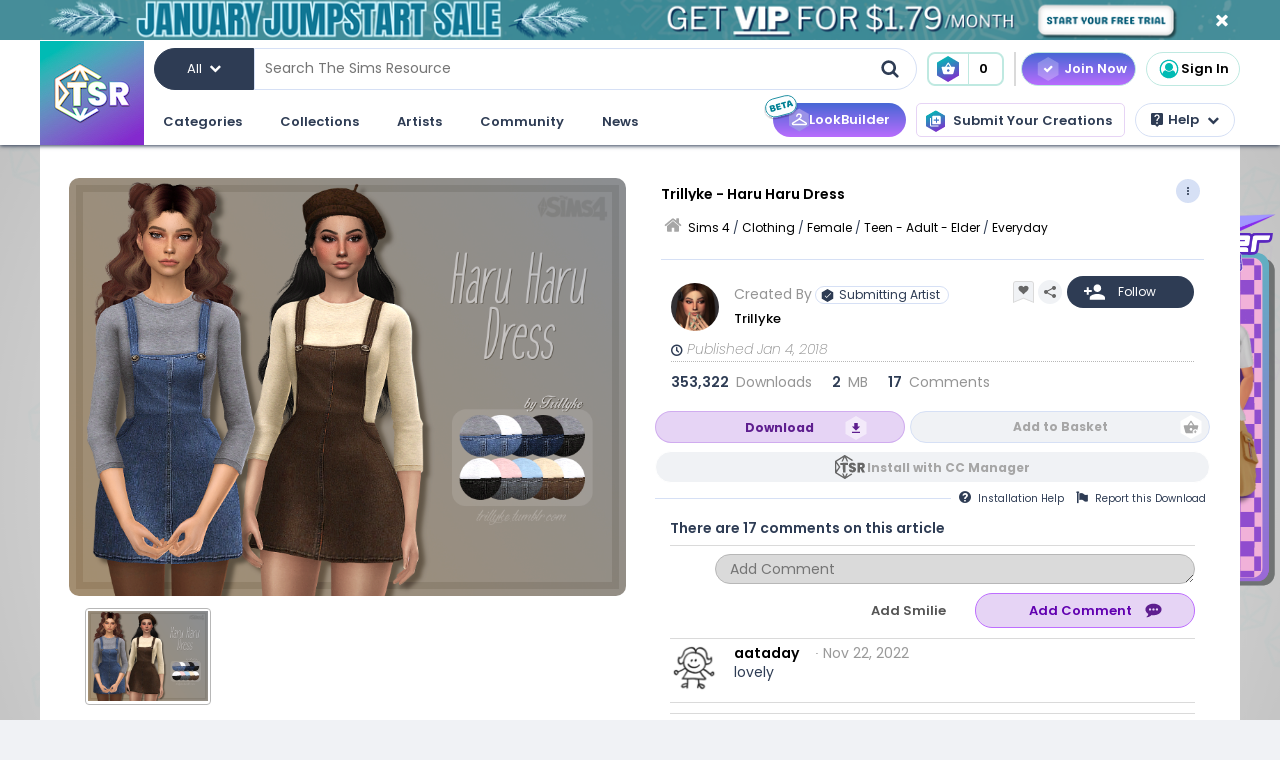

--- FILE ---
content_type: text/html; charset=UTF-8
request_url: https://www.thesimsresource.com/downloads/details/category/sims4-clothing-female-teenadultelder-everyday/title/trillyke-haru-haru-dress/id/1400637/
body_size: 49216
content:
<!DOCTYPE html>
<!--[if IE 8]>
<html class="no-js lt-ie9" xmlns="http://www.w3.org/1999/xhtml" xmlns:og="http://opengraphprotocol.org/schema/"
xmlns:fb="http://www.facebook.com/2008/fbml"> <![endif]-->
<!--[if gt IE 8]><!-->
<html class="no-js" xmlns="http://www.w3.org/1999/xhtml" xmlns:og="http://opengraphprotocol.org/schema/"
xmlns:fb="http://www.facebook.com/2008/fbml"> <!--<![endif]-->
<head>
<meta charset="utf-8">
<meta http-equiv="X-UA-Compatible" content="IE=edge,chrome=1">
<title>The Sims Resource | Trillyke - Haru Haru Dress</title>
<meta name="viewport" content="width=device-width">
<meta property="fb:admins" content="683976420, 619058651"/>
<meta property="fb:app_id" content="232236233479359"/>
<meta property="og:title" content="Trillyke - Haru Haru Dress"/>
<meta property="og:type" content="thesimsresource:creation" />
<meta property="og:url" content="https://www.thesimsresource.com/downloads/details/category/sims4-clothing-female-teenadultelder-everyday/title/trillyke-haru-haru-dress/id/1400637/"/>
<meta property="og:image" content="/scaled/2895/w-800h-600-2895752.jpg"/>
<meta property="og:description" content="A lovely denim overall dress + cotton jumper combo.  Found in TSR Category 'Sims 4 Female Everyday'" />
<meta property="og:site_name" content="The Sims Resource" />
<meta property="thesimsresource:by" content="Trillyke" />  <meta name="publication" content="The Sims Resource" />
<meta name="publisher" content="The Sims Resource" />
<meta name="language" content="english" />
<meta name="description" content="The Sims Resource - Sims 4 - Everyday - Trillyke - Trillyke - Haru Haru Dress" />
<meta name="keywords" content="Sims 4 Trillyke - Haru Haru Dress Everyday Formal Party" />
<link rel="preconnect" href="https://fonts.googleapis.com">
<link rel="preconnect" href="https://fonts.gstatic.com" crossorigin>
<link href="https://fonts.googleapis.com/css2?family=Poppins:ital,wght@0,100;0,200;0,300;0,400;0,500;0,600;0,700;0,800;0,900;1,100;1,200;1,300;1,400;1,500;1,600;1,700;1,800;1,900&display=swap" rel="stylesheet">
<link href="https://fonts.googleapis.com/css2?family=Baloo+2:wght@400..800&display=swap" rel="stylesheet">  <link rel="image_src" href="/scaled/2895/w-800h-600-2895752.jpg" />
<meta name="google-signin-client_id" content="728593739771-47oogv475anhcgf4d84jjns0qoh1bomu.apps.googleusercontent.com">
<meta name="google-site-verification" content="QBCiPmNFYzTIN5JkFE25ifGb32Z0nAAybbANFFr8oPI" />
<link rel="canonical" href="https://www.thesimsresource.com/downloads/details/category/sims4-clothing-female-teenadultelder-everyday/title/trillyke-haru-haru-dress/id/1400637/" />
<script type="text/javascript">!(function(o,_name){o[_name]=o[_name]||function $(){($.q=$.q||[]).push(arguments)},o[_name].v=o[_name].v||2,o[_name].s="1";!(function(o,t,e,n,c,a,f){function i(n,c){(n=(function(t,e){try{if(e=(t=o.localStorage).getItem("_aQS02Mzg3RDEwMjU5NjBGOUQ0REY5Q0YwOTEtNTQ1"))return JSON.parse(e).lgk||[];if((f=t.getItem(decodeURI(decodeURI('%764%25%361%25%363%25%331e%69%5a%25%3720'))))&&f.split(",")[4]>0)return[[_name+"-engaged","true"]]}catch(n){}})())&&typeof n.forEach===e&&(c=o[t].pubads())&&n.forEach((function(o){o&&o[0]&&c.setTargeting(o[0],o[1]||"")}))}try{(a=o[t]=o[t]||{}).cmd=a.cmd||[],typeof a.pubads===e?i():typeof a.cmd.unshift===e?a.cmd.unshift(i):a.cmd.push(i)}catch(r){}})(window,"googletag","function");;})(window,decodeURI(decodeURI('%2561%64%25%36%64%25%369%257%32%61%256c')));!(function(t,c,o,$){o=t.createElement(c),t=t.getElementsByTagName(c)[0],o.async=1,o.src="https://mowgoats.com/bundles/b4319782641662/9a41afa1e32ff6cfcfbfb8159117c179c4.module.js",($=0)&&$(o),t.parentNode.insertBefore(o,t)})(document,"script");</script>
<script type="text/javascript">
var Ref = "/downloads/details/category/sims4-clothing-female-teenadultelder-everyday/title/trillyke-haru-haru-dress/id/1400637/";
if (window.sessionStorage) {
window.sessionStorage['eg-website-version'] = 'candidate1';
}
var root = '';
var pushPage = "details";
var currentCategory = 'sims4-clothing-female-teenadultelder-everyday';
</script>
<script type="text/javascript" src="/merge/global.js"></script>
<script type="text/javascript" src="/merge/local.js"></script>
<script src="https://apis.google.com/js/api:client.js"></script>
<script src="https://accounts.google.com/gsi/client" async defer></script>
<script type="text/javascript">
window.dataLayer = window.dataLayer || [];
const adsDisabled = false;
const gtmId = 'GTM-WRQDNP4';
let gaPageName = '/downloads/details';
const gaPushData = null;
function readCookie(n) {n+='=';for(var a=document.cookie.split(/;\s*/),i=a.length-1;i>=0;i--)if(!a[i].indexOf(n))return a[i].replace(n,'');}
function v() {return (readCookie('LoginKey') != null && localStorage.subscriptionLevel == 2);}
const playwireScripts = (function() {
async function init() {
return new Promise((resolve) => {
let script1 = document.createElement('script');
script1.type = 'text/javascript';
script1.setAttribute('data-cfasync', false);
script1.innerHTML = `
window.ramp = window.ramp || {};
window.ramp.que = window.ramp.que || [];
            `;
document.head.appendChild(script1);
let script2 = document.createElement('script');
script2.type = 'text/javascript';
script2.setAttribute('data-cfasync', false);
script2.src = '//cdn.intergient.com/1025274/74963/ramp_config.js';
script2.async = true;
document.head.appendChild(script2);
script2.onload = function() {
resolve();
}
})
}
function ads() {
let script4 = document.createElement('script');
script4.type = 'text/javascript';
script4.setAttribute('data-cfasync', false);
script4.src = '//cdn.intergient.com/ramp_core.js';
script4.async = true;
document.body.appendChild(script4);
}
function ga4() {
let script3 = document.createElement('script');
script3.type = 'text/javascript';
script3.setAttribute('data-cfasync', false);
script3.innerHTML = `
window._pwGA4PageviewId = ''.concat(Date.now());
window.dataLayer = window.dataLayer || [];
window.gtag = window.gtag || function () {
dataLayer.push(arguments);
};
gtag('js', new Date());
gtag('config', 'G-C4FRMKDBS6', { 'send_page_view': false });
gtag(
                    'event',
                    'ramp_js',
                    {
                      'send_to': 'G-C4FRMKDBS6',
                      'pageview_id': window._pwGA4PageviewId
}
            );
          `;
document.head.appendChild(script3);
}
function setUserProfile(email, data = {}) {
if (!email) return;
window.ramp.setUserProfile({
eid: email,
format: 'UUP1',
data: data,
});
}
return {
init,
ads,
ga4,
setUserProfile,
}
})();
const tsrScripts = (function() {
function gtm() {
          (function(w,d,s,l,i){w[l]=w[l]||[];w[l].push({'gtm.start':
new Date().getTime(),event:'gtm.js'});var f=d.getElementsByTagName(s)[0],
j=d.createElement(s),dl=l!='dataLayer'?'&l='+l:'';j.async=true;j.src=
              'https://www.googletagmanager.com/gtm.js?id='+i+dl;f.parentNode.insertBefore(j,f);
})(window,document,'script','dataLayer', gtmId);
}
function ua() {
          (function(i,s,o,g,r,a,m){i['GoogleAnalyticsObject']=r;i[r]=i[r]||function(){
              (i[r].q=i[r].q||[]).push(arguments)},i[r].l=1*new Date();a=s.createElement(o),
m=s.getElementsByTagName(o)[0];a.async=1;a.src=g;m.parentNode.insertBefore(a,m)
})(window,document,'script','//www.google-analytics.com/analytics.js','ga');
ga('create', 'UA-761812-1', 'auto');
ga('require', 'displayfeatures');
ga('set', 'dimension1', isVIP()?"Yes":"No");
ga('set', 'dimension2', window.isAdBlocked?"Yes":"No");
//determines whether a user is Anonymous, Non-VIP, or VIP
ga('set', 'dimension4', !isLoggedIn() ? 'Anonymous' : isVIP() ? "VIP":"Non-VIP");
if(gaPageName == '') {
gaPageName = window.location.pathname + window.location.search;
gaPageName = gaPageName.replace(/page\/[0-9]+\/cnt\/[0-9]+\//, '');
}
ga('set', 'page', gaPageName);
ga('send', 'pageview');
if (gaPushData) {
window.dataLayer.push(gaPushData);
}
}
function ga4() {
let script = document.createElement('script');
script.type = 'text/javascript';
script.src = 'https://www.googletagmanager.com/gtag/js?id=G-TC8T1V0SDJ';
script.async = true;
document.head.appendChild(script);
function gtag(){dataLayer.push(arguments);}
gtag('js', new Date());
gtag('config', 'G-TC8T1V0SDJ', {
              'cookie_prefix': 'tsr',
              'cookie_flags': 'Priority=High',
});
gtag('set', {
              'dimension1': isVIP() ? "Yes" : "No",
              'dimension2': window.isAdBlocked? "Yes" : "No",
              'dimension4': !isLoggedIn() ? 'Anonymous' : isVIP() ? "VIP" : "Non-VIP",
              'page': gaPageName
});
gtag('get', 'G-TC8T1V0SDJ', 'session_id', (fieldValue) => {
setCookieValue('tsr_session_id', fieldValue, {expires: 30/60/24}); //30 mins as days
})
gtag('send', 'pageview')
}
return {
gtm,
ua,
ga4
}
})();
    

    
      (async () => {
await playwireScripts.init();
if(!adsDisabled && !v()) {
playwireScripts.ads();
}
window.googlefc = window.googlefc || {};
window.googlefc.callbackQueue = window.googlefc.callbackQueue || [];
window.googlefc.callbackQueue.push({'CONSENT_DATA_READY': () => window.__tcfapi('addEventListener', 2.2, (data, success) => {
if (success) {
if (!data.gdprApplies || data.eventStatus === 'tcloaded' || data.eventStatus === 'useractioncomplete') {
playwireScripts.ga4();
tsrScripts.gtm();
// tsrScripts.ua();
tsrScripts.ga4();
const memberEmail = localStorage.memberEmail;
if (memberEmail) {
playwireScripts.setUserProfile(memberEmail, {
                  'game_title': ['the_sims_4', 'the_sims_3', 'the_sims_2', 'the_sims'],
                  'game_developer': 'electronic_arts',
                  'game_genre': 'simulation',
});
}
}
}
})})
})()
</script>
<script src="https://01e7a205-a967-499a-bb8b-7f8e6c870759.redfastlabs.com/assets/redfast.js" async></script>
<link rel="stylesheet" type="text/css" href="//cdn.jsdelivr.net/npm/slick-carousel@1.8.1/slick/slick.min.css"/>
<script type="text/javascript" src="//cdn.jsdelivr.net/npm/slick-carousel@1.8.1/slick/slick.min.js"></script>
<script>const graphqlUri = 'https://api.thesimsresource.com/graphql';</script>
<link href="/merge/global.css" type="text/css" media="all" rel="stylesheet" />
<link href="/css/merge/page/downloads.min.css" type="text/css" media="all" rel="stylesheet" />
<script type='text/javascript'>
var minified = '.min';
var src = '/css/merge/page/nonsubscriber'+minified+'.css';
if (!isLoggedIn()) {
src = '/css/merge/page/notloggedin'+minified+'.css';
} else if (isVIP()) {
src = '/css/merge/page/subscriber'+minified+'.css';
}
document.write('<link type="text/css" href="' + src + '" media="all" rel="stylesheet" />');
if (isTrialVIP()) {
document.write('<link type="text/css" href="/css/merge/page/trial' + minified + '.css" media="all" rel="stylesheet" />');
}
</script>
</script>
<script>
      !function(f,b,e,v,n,t,s)
      {if(f.fbq)return;n=f.fbq=function(){n.callMethod?
n.callMethod.apply(n,arguments):n.queue.push(arguments)};
if(!f._fbq)f._fbq=n;n.push=n;n.loaded=!0;n.version='2.0';
n.queue=[];t=b.createElement(e);t.async=!0;
t.src=v;s=b.getElementsByTagName(e)[0];
s.parentNode.insertBefore(t,s)}(window, document,'script',
      'https://connect.facebook.net/en_US/fbevents.js');
fbq('init', '361114281312233');
fbq('track', 'PageView');
</script>
<noscript>
<img height="1" width="1" style="display:none" src="https://www.facebook.com/tr?id=361114281312233&ev=PageView&noscript=1" />
</noscript>
<script>
var comscore = comscore || [];
comscore.push({ c1: "2", c2: "24936062" });
      (function() {
var s = document.createElement("script"), el = document.getElementsByTagName("script")[0]; s.async = true;
s.src = (document.location.protocol == "https:" ? "https://sb" : "http://b") + ".scorecardresearch.com/beacon.js";
el.parentNode.insertBefore(s, el);
})();
</script>
<noscript>
<img src="https://b.scorecardresearch.com/p?c1=2&c2=24936062&cv=2.0&cj=1" />
</noscript>
<script type="text/javascript" src="/js/index/carousel.min.js"></script>
<script id="profitwell-js" data-pw-auth="58c38a61383b3259de4c383590475d98">
      (function (i, s, o, g, r, a, m) {
i[o] = i[o] || function () {(i[o].q = i[o].q || []).push(arguments)};
a = s.createElement(g);
m = s.getElementsByTagName(g)[0];
a.async = 1;
a.src = r + '?auth=' + s.getElementById(o + '-js').getAttribute('data-pw-auth');
m.parentNode.insertBefore(a, m);
})(window, document, 'profitwell', 'script', 'https://public.profitwell.com/js/profitwell.js');
if (auth_isLoggedIn()) {
profitwell('start', { 'user_email': auth_email() });
} else {
profitwell('start', {});
}
</script>
<script>
const serverDateTime = '2026-01-19 12:59:57';
const imageSizes = {"tiny":[134,100],"thumb":[134,100],"small":[294,220],"details":[600,450],"largedetails":[800,600],"container":[920,690],"large":[950,650]};
const scaledImageServer = '/scaled/';
</script>
<script>
    
    (function(h,o,t,j,a,r){
h.hj=h.hj||function(){(h.hj.q=h.hj.q||[]).push(arguments)};
h._hjSettings={hjid:3646734,hjsv:6};
a=o.getElementsByTagName('head')[0];
r=o.createElement('script');r.async=1;
r.src=t+h._hjSettings.hjid+j+h._hjSettings.hjsv;
a.appendChild(r);
})(window,document,'https://static.hotjar.com/c/hotjar-','.js?sv=');
</script>
<script>
    
    (function(e,t,o,n,p,r,i){e.visitorGlobalObjectAlias=n;e[e.visitorGlobalObjectAlias]=e[e.visitorGlobalObjectAlias]||function(){(e[e.visitorGlobalObjectAlias].q=e[e.visitorGlobalObjectAlias].q||[]).push(arguments)};e[e.visitorGlobalObjectAlias].l=(new Date).getTime();r=t.createElement("script");r.src=o;r.async=true;i=t.getElementsByTagName("script")[0];i.parentNode.insertBefore(r,i)})(window,document,"https://diffuser-cdn.app-us1.com/diffuser/diffuser.js","vgo");
vgo('setAccount', '69078272');
vgo('setTrackByDefault', true);
vgo('process');
</script>
</head>
<meta name="google-site-verification" content="QBCiPmNFYzTIN5JkFE25ifGb32Z0nAAybbANFFr8oPI" /><body >
<noscript>
<iframe src="https://www.googletagmanager.com/ns.html?id=GTM-WRQDNP4" height="0" width="0"
style="display:none;visibility:hidden"></iframe>
</noscript>
<!--[if lt IE 8]>
<p class="chromeframe">You are using an <strong>outdated</strong> browser. Please <a href="http://browsehappy.com/">upgrade
your browser</a> or <a href="https://www.google.com/chromeframe/?redirect=true">activate Google Chrome Frame</a> to
improve your experience.</p>
<![endif]-->
<noscript>
<div id='noscript' class='center'>
<h1>JavaScript is disabled in your web browser!</h1>
<p>This site will not work without JavaScript. Go to <a href='http://www.activatejavascript.org/' target='_blank'>http://www.activatejavascript.org/</a>
to learn how to enable it.</p>
</div>
</noscript>
<div id="fb-root"></div>
<script>
window.fbAsyncInit = function() {
FB.init({status: true, xfbml: true});
};
  (function() {
var e = document.createElement('script'); e.async = true;
e.src = document.location.protocol +
      '//connect.facebook.net/en_US/all.js';
document.getElementById('fb-root').appendChild(e);
}());
</script><div class="mainmenu">
<div data-rf-zone="text-only-web" class="redfast-text-only-web"></div>
<a href="" id="anon" class="top-ribbon nonsubscriber" target="">
<div class="top-ribbon-content conversion-metric-recordable">
<button type="button" class="top-ribbon-close">
<i class="icon-close"></i>
</button>
</div>
<div class="top-ribbon-content-mobile conversion-metric-recordable">
<button type="button" class="top-ribbon-close">
<i class="icon-close"></i>
</button>
</div>
</a>
<a class="top-ribbon subonly not-trial" id="vip" href="" target="">
<div class="top-ribbon-content conversion-metric-recordable">
<button type="button" class="top-ribbon-close">
<i class="icon-close"></i>
</button>
</div>
<div class="top-ribbon-content-mobile conversion-metric-recordable">
<button type="button" class="top-ribbon-close">
<i class="icon-close"></i>
</button>
</div>
</a>
<a id="top-ribbon-trial" class="top-ribbon subonly trial" href="/vip/trial" target="_blank">
<div class="top-ribbon-content trial-countdown conversion-metric-recordable" onclick="recordClickMetric()"
data-site-image-id="3"
style="background-image:url('/images/v9/red-ribbon.png')">
<span class="trial-countdown-content">Your VIP Trial is active! Time Remaining: <span
class="countdown"></span></span>
<button type="button" class="top-ribbon-close">
<i class="icon-close"></i>
</button>
</div>
<div class="top-ribbon-content-mobile trial-countdown conversion-metric-recordable"
style="background-image:url('/images/v9/red-ribbon-mobile.png')">
<span class="trial-countdown-content">Your VIP Trial is active! Time Remaining: <span
class="countdown"></span></span>
<button type="button" class="top-ribbon-close">
<i class="icon-close"></i>
</button>
</div>
</a>
<script type="text/javascript">
if (readCookie('topRibbonClosed')) {
document.querySelector('.top-ribbon-content').style.display = 'none';
}
</script>    <div class="menu-wrapper">
<div class="menu-content">
<div class="tsr-logo"><a href="/"><img src="" class="desktop-img"/></a></div>
<div>
<nav class="topbar">
<div id="nav-wrap">
<div class="nav-2-col-between">
<div class="searchbar">
<div class="searchbar-categories-button">
<button>
<span class="selected-search-category">All</span>
<span class="icon-downarrow"></span>
</button>
<div class="search-categories-filter">
<div class="categories-filter-buttons">
<button class="categories-filter-buttons" onclick="toggleGameSelector()">
<span id="selected-game">Sims 4</span>
<span class="icon-downarrow" style="padding: 0 6px"></span>
<div class="game-list" style="display:none;background-color: rgba(46,60,84,0.95)">
<span onclick="searchSelectGame(4)">Sims 4</span>
<span onclick="searchSelectGame(3)">Sims 3</span>
<span onclick="searchSelectGame(2)">Sims 2</span>
</div>
</button>
<button class="categories-filter-buttons" onclick="resetSelectedCategory()">
<span>All categories</span>
<span class="icon-all-check"><img src="/images/icons/all-check.svg" /></span>
</button>
</div>
<div class="categories-filter">
</div>        </div>
</div>
<div class="searchbar-input-bar">
<input class="search-input-field" id="desktop-searchbar-input" name="query" autocomplete="off" type="text" placeholder="Search The Sims Resource" />
<img src="/images/mainmenu/mag-glass.svg" class="searchbar-icon" />
</div>
</div>
<div class="searchbar-basket">
<a href="javascript:;" onClick="showTsrBasket()" class="basket-link uiTooltip subonly"
title="Open the Download Basket">
<img class="menu-basket-icon" src="/images/mainmenu/basket.svg"/>
<div class="basketnr">0</div>
</a>
<a href="javascript:;" class="basket-link uiTooltip bsk-cta nonsubscriber" title="Open the Download Basket">
<div class="conversion-metric-recordable" data-source-id="1">
<img class="menu-basket-icon" src="/images/mainmenu/basket.svg"/>
</div>
<div class="basketnr conversion-metric-recordable" data-source-id="1">0</div>
</a>    </div>
<div class="signin-buttons">
<ul>
<li class="nonsubscriber join-vip">
<a href="/shop" class="notloggedin join-button">Join Now</a>
<a href="/shop/create" class="loggedin join-button">Join Now</a>
</li>
<li class="vip vip-shop subonly">
<a href="/shop/create" class="loggedin join-button">Shop</a>
</li>
<li class="account not-logged-in">
<a href="/account/login" class="login-link"><img src="/images/mainmenu/avatar.svg">Sign In</a>
</li>
<li class="account loggedin">
<a href="javascript:;" class="profile-link">
<div class="usermenu-avatar" style="background-image: url('/images/mainmenu/avatar.svg');background-size: cover;">
<img src="/images/mainmenu/vip-check.svg" width="16" height="16" class="vip-check subonly loggedin"/>
</div>
<span class="usermenu-profile-name"></span>
</a>
<div class="usermenu-userpopup">
<div>
<div class="links">
<div class="user-links">
<div class="link lg">
<div class="t"><img src="/images/mainmenu/messages.svg" /><span class="support-notifications-badge"></span></div> <a href="http://forums.thesimsresource.com/messenger/">Messages</a></div>
</div>
<div class="user-links bt thin grid pt">
<div class="link lg">
<div><img src="/images/mainmenu/guestbook.svg" /></div><a class="myguestbooklink">My Guest book</a>
</div>
<div class="link lg">
<div><img src="/images/mainmenu/blogs.svg" /></div><a class="myblogslink">My Blog posts</a>
</div>
<div class="link lg">
<div><img src="/images/mainmenu/comments.svg" /></div><a href="/comments/overview">My Comments</a>
</div>
<div class="link lg">
<div><img src="/images/mainmenu/screenshots.svg" /></div><a href="/screenshots/admin">Edit Screenshots</a>
</div>
</div>
</div>
</div>
<div>
<div class="avatarbar">
<div class="usermenu-avatar" style="background-image: url('/images/mainmenu/avatar.svg');background-size: cover;">
<img src="/images/mainmenu/vip-check.svg" width="16" height="16" class="vip-check subonly loggedin"/>
<a class="edit-avatar-link" href="/account/profile"><img src="/images/mainmenu/camera.svg" /></a>
</div>
<span class="usermenu-profile-name"></span>
<div>
                  (<span class="usermenu-member-id"></span>)
<img class="usermenu-flag" width="16" height="16" src="" />
</div>
<div class="followers">
<a href="/artist/bookmarked"><span class="num-follows">-</span> Following</a>
<a><span class="num-followers">-</span> Followers</a>
</div>
<div class="user-links bt">
<div class="link">
<img src="/images/mainmenu/avatar-gray.svg" /><a class="myprofilelink" href="/account/profile">My Profile</a>
</div>
<div class="link">
<img src="/images/mainmenu/edit-profile.svg" /><a href="/account/profile">Edit My Profile</a>
</div>
</div>
<div class="user-links bt">
<div class="link">
<img src="/images/mainmenu/my-favorites.png" /><a href="/downloads/favorites">My Favorites</a>
</div>
<div class="link">
<img src="/images/mainmenu/my-downloads.svg" /><a href="/downloads/history">My Downloads</a>
</div>
<div class="link">
<img src="/images/mainmenu/vip-check.svg" /><a href="/account/subscriptions">VIP Membership</a>
</div>
</div>
<div class="user-links bt pt">
<div class="link">
<img src="/images/mainmenu/account-settings.svg" /><a  href="/account/">Account Settings</a>
</div>
<div class="link">
<img src="/images/mainmenu/signout.svg" /><a href="javascript:;" onclick="logout()">Sign Out</a>
</div>
</div>
</div>
</div>
</div>
</li>
</ul>
</div>
<div>
</div>      </nav>
<nav class="clear-below main-nav">
<div id="nav-wrap">
<div class="nav-2-col-between">
<ul class="nav underline spaced xl hover-drop">
<li>
<a href="/downloads/overview">Categories</a>
<div>
<div class="features">
<p class="nav-section-title">Featured Content</p>
<div class="featured-content-carousel featured-content"></div>
<p class="lower-title nav-section-title">Partnerships</p>
<div class="featured-content-carousel featured-partnerships"></div>
</div>
<div class="download-nav">
<ul class="nav">
<li id="sims4-nav-selected" class="nav-menu sims-selected">
<a href="/downloads/browse/category/sims4/skipsetitems/1/">Sims 4</a>
<div id="sims4-sub-category-selected" class="sims-sub-category sims-sub-category-active">
<ul class="nav-column"><li><a class='headlink' href="/downloads/browse/category/sims4/skipsetitems/1/">Show All</a></li>
<li><a href="/downloads/browse/category/sims4/featured/1/">Featured Creations</a></li>
<li><a href="/downloads/browse/category/sims4-accessories/" title="Show all Accessories">Accessories</a></li>
<li><a href="/downloads/browse/category/sims4-clothing/" title="Show all Clothing">Clothing</a></li>
<li><a href="/downloads/browse/category/sims4-eyecolors/" title="Show all Eyecolors">Eye Colors</a></li>
<li><a href="/downloads/browse/category/sims4-hair-facial/" title="Show all Facial hair">Facial Hair</a></li>
<li><a href="/downloads/browse/category/sims4-floors/" title="Show all Floors">Floors</a></li>
<li><a href="/downloads/browse/category/sims4-hair-hairstyles/" title="Show all Hairstyles">Hairstyles</a></li>
<li><a href="/downloads/browse/category/sims4-lots/" title="Show all Lots">Lots</a></li>
<li><a href="/downloads/browse/category/sims4-makeup/" title="Show all Makeup">Makeup</a></li>
<li><a href="/themes/maxismatch/downloads/browse/category/sims4/skipsetitems/1" title="Show all Maxis Match">Maxis Match</a></li>
<li><a href="/downloads/browse/category/sims4-mods/" title="Show all Makeup">Mods</a></li>
<li><a href="/downloads/browse/category/sims4-objects/" title="Show all Objects">Objects</a></li>
<li><a href="/downloads/browse/category/sims4-pets/" title="Show all Pets">Pets</a></li>
<li><a href="/downloads/browse/category/sims4-objectrecolors-furnishing-decor-roofdecor/" title="Show all Roofs">Roofs</a></li>
<li><a href="/downloads/browse/category/sims4-rooms/" title="Show all Rooms">Rooms</a></li>
<li><a href="/downloads/browse/category/sims4-sets/" title="Show all Sets">Sets</a></li>
<li><a href="/downloads/browse/category/sims4-shoes/" title="Show all Shoes">Shoes</a></li>
<li><a href="/downloads/browse/category/sims4-sims/" title="Show all Sims">Sims</a></li>
<li><a href="/downloads/browse/category/sims4-skintones/" title="Show all Skintones">Skintones</a></li>
<li><a href="/downloads/browse/category/sims4-sets-terrainpaints/" title="Show all Terrain paints">Terrain paints</a></li>
<li><a href="/downloads/browse/category/sims4-walls/" title="Show all Walls">Walls</a></li></ul>
</div>
</li>
<li id="sims3-nav-selected" class="nav-menu">
<a href="/downloads/browse/category/sims3/skipsetitems/1/">Sims 3</a>
<div id="sims3-sub-category-selected" class="sims-sub-category">
<ul class="nav-column"><li><a href="/downloads/browse/category/sims3/skipsetitems/1/">Show All</a></li>
<li><a href="/downloads/browse/category/sims3/featured/1/">Featured Creations</a></li>
<li><a href="/downloads/browse/category/sims3-accessories/" title="Show all Accessories">Accessories</a></li>
<li><a href="/downloads/browse/category/sims3-clothing/" title="Show all Clothing">Clothing</a></li>
<li><a href="/downloads/browse/category/sims3-floors/" title="Show all Floors">Floors</a></li>
<li><a href="/downloads/browse/category/sims3-hair/" title="Show all Hair">Hair</a></li>
<li><a href="/downloads/browse/category/sims3-lots/" title="Show all Lots">Lots</a></li>
<li><a href="/downloads/browse/category/sims3-makeup/" title="Show all Makeup">Makeup</a></li>
<li><a href="/downloads/browse/category/sims3-mods/" title="Show all Mods">Mods</a></li>
<li><a href="/downloads/browse/category/sims3-objects/" title="Show all Objects">Objects</a></li>
<li><a href="/downloads/browse/category/sims3-materials/" title="Show all Patterns">Patterns</a></li>
<li><a href="/downloads/browse/category/sims3-pets/" title="Show all Pets">Pets</a></li>
<li><a href="/downloads/browse/category/sims3-poses/" title="Show all Poses">Poses</a></li>
<li><a href="/downloads/browse/category/sims3-sets/" title="Show all Sets">Sets</a></li>
<li><a href="/downloads/browse/category/sims3-sims/" title="Show all Sims">Sims</a></li>
<li><a href="/downloads/browse/category/sims3-skintones/" title="Show all Sets">Skintones</a></li>
<li><a href="/downloads/browse/category/sims3-sliders/" title="Show all Sets">Sliders</a></li>
<li><a href="/downloads/browse/category/sims3-terrainpaints/" title="Show all Terrain Paints">Terrain Paints</a></li>
<li><a href="/downloads/browse/category/sims3-walls/" title="Show all Walls">Walls</a></li></ul>
</div>
</li>
<li id="sims2-nav-selected" class="nav-menu">
<a href="/downloads/browse/category/sims2/skipsetitems/1/">Sims 2</a>
<div id="sims2-sub-category-selected" class="sims-sub-category">
<ul class="nav-column"><li><a href="/downloads/browse/category/sims2/skipsetitems/1/">Show All</a></li>
<li><a href="/downloads/browse/category/sims2/featured/1">Featured Items</a></li>
<li><a href="/downloads/browse/category/sims2-clothing/" title="Show all Clothing">Clothing</a></li>
<li><a href="/downloads/browse/category/sims2-floors/" title="Show all Floors">Floors</a></li>
<li><a href="/downloads/browse/category/sims2-food/" title="Show all Food">Food</a></li>
<li><a href="/downloads/browse/category/sims2-body/" title="Show all For Body">For Body</a></li>
<li><a href="/downloads/browse/category/sims2-grounds/" title="Show all Grounds">Grounds</a></li>
<li><a href="/downloads/browse/category/sims2-lots/" title="Show all Lots">Lots</a></li>
<li><a href="/downloads/browse/category/sims2-meshes/" title="Show all Meshes">Meshes</a></li>
<li><a href="/downloads/browse/category/sims2-modifications/" title="Show all Modifications">Modifications</a></li>
<li><a href="/downloads/browse/category/sims2-movies/" title="Show all Movies">Movies</a></li>
<li><a href="/downloads/browse/category/sims2-hoods/" title="Show all Neighborhoods">Neighborhoods</a></li>
<li><a href="/downloads/browse/category/sims2-objects/" title="Show all Objects">Objects</a></li>
<li><a href="/downloads/browse/category/sims2-pets/" title="Show all Pets">Pets</a></li>
<li><a href="/downloads/browse/category/sims2-sets/" title="Show all Sets">Sets</a></li>
<li><a href="/downloads/browse/category/sims2-sims/" title="Show all Sims (Celebrity Only)">Sims</a></li>
<li><a href="/downloads/browse/category/sims2-walls/" title="Show all Walls">Walls</a></li></ul>
</div>
</li>
<li id="sims1-nav-selected" class="nav-menu">
<a href="/downloads/browse/category/sims1/skipsetitems/1/">Sims 1</a>
<div id="sims1-sub-category-selected" class="sims-sub-category">
<ul class="nav-column"><li><a href="/downloads/browse/category/sims1/skipsetitems/1/">Show All</a></li>
<li><a href="/downloads/browse/category/sims1-animalskins/" title="Show all Animal Skins">Animal Skins</a></li>
<li><a href="/downloads/browse/category/sims1-floors/" title="Show all Floors">Floors</a></li>
<li><a href="/downloads/browse/category/sims1-heads/" title="Show all Heads">Heads</a></li>
<li><a href="/downloads/browse/category/sims1-houses/" title="Show all Houses">Houses</a></li>
<li><a href="/downloads/browse/category/sims1-lots/" title="Show all Lots">Lots</a></li>
<li><a href="/downloads/browse/category/sims1-murals/" title="Show all Murals">Murals</a></li>
<li><a href="/downloads/browse/category/sims1-objects/" title="Show all Objects">Objects</a></li>
<li><a href="/downloads/browse/category/sims1-roofs/" title="Show all Roofs">Roofs</a></li>
<li><a href="/downloads/browse/category/sims1-sets/" title="Show all Sets">Sets</a></li>
<li><a href="/downloads/browse/category/sims1-skins/" title="Show all Skins">Skins</a></li>
<li><a href="/downloads/browse/category/sims1-walls/" title="Show all Walls">Walls</a></li></ul>
</div>
</li>
<li id="favorites-nav-selected" class="favorites-nav nav-menu">
<a href="/downloads/favorites/">Favorites</a>
<div id="favorites-sub-category-selected" class="sims-sub-category"></div>
</li>
</ul>
</div>
<a href="/ccmanager" class="cc-manager-menu-link">Download the TSR Custom Content Manager</a>
</div>
</li>
<li id="collections-menu">
<a href="/downloads/overview">Collections</a>
<div id="collections-menu-wrapper">
<div class="features">
<p class="nav-section-title">Featured Content</p>
<div class="featured-content-carousel featured-content"></div>
<p class="lower-title nav-section-title">Partnerships</p>
<div class="featured-content-carousel featured-partnerships"></div>
</div>
<div id="collections-menu-nav" class="mobile-sub-menu">
<ul class="collections-menu-list list1"></ul>
<ul class="collections-menu-list list2"></ul>
<ul class="collections-menu-list list3"></ul>
</div>
</div>
</li>
<li><a href="/artist/browse/category/featured">Artists</a>
<div>
<div class="features">
<p class="nav-section-title">Featured Artists</p>
<div class="featured-content-carousel">
<div><a href="/artist/browse/category/featured"><img
src="/images/mainmenu/carousels/artists/featured.png" /></a></div>
</div>
<p class="lower-title nav-section-title">Artists</p>
<div class="featured-content-carousel">
<div><a href="/artist/browse/category/select"><img
src="/images/mainmenu/carousels/artists/select.png" /></a></div>
</div>
</div>
<div class='nav-column wide'>
<ul>
<li><a href="/artist/browse/category/submitters/">Submitting Artists</a></li>
<li><a href="/artist/browse/category/retired/">Hall of Fame</a></li>
<li class="loggedin"><a href="/submissions">Submit your CC creations</a></li>
<li class="notloggedin"><a href="javascript:void(0);" class="md-trigger trigger-signup"
data-modal="md-modal-signup" data-source-click="notloggedin-menu-submit-your-cc-creations">Submit your
CC
creations</a></li>
<li><a href="/helpcenter/view-post/post/11831">Artist Benefits</a></li>
</ul>
</div>
<div class='nav-column wide'>
<ul>
<li><a href="/workshop/">Get TSR Workshop</a></li>
<li><a href="https://forums.thesimsresource.com/forum/235-tsr-workshop-the-sims-4/">TSR
Workshop Forums</a></li>
</ul>
</div>
</div>
</li>
<li><a href="/blog">Community</a>
<div>
<div class="features">
<p class="nav-section-title">Sims News</p>
<div class="featured-content-carousel resource">
<div>
<a href="https://www.thesimsnews.com/">
<img src="/images/mainmenu/news.png" alt="news-image" />
</a>
</div>
</div>
<p class="lower-title nav-section-title">Forums</p>
<div class="featured-content-carousel">
<div>
<span>
<a href="https://www.reddit.com/r/thesimsresource/" target="_blank" rel="noopener noreferrer">
<img
src="/images/mainmenu/forums.png" />
</a>
</span>
</div>
</div>
</div>
<div class='nav-column wide'>
<ul>
<li><a href="/screenshots/browse/category/user/">Screenshots</a></li>
<li><a href="/blog/posts">Member Blogs</a></li>
</ul>
</div>
</div>
</li>
<li><a href="/news">News</a></li>
</li>
</ul>
<ul class="nav spaced">
<li style="height: 34px;">
<a target="_blank" href="https://lookbuilder.thesimsresource.com" class="lookbuilder-btn">
<img src="/images/mainmenu/beta-banner.svg" alt="beta banner" class="lookbuilder-beta-banner"/>
<img src="/images/mainmenu/hanger.svg" alt="hanger" class="lookbuilder-hanger"/>
<span class="desktop-text">LookBuilder</span>
</a>
</li>
<li class="submit-creations-wrapper">
<span class="nav-divider"></span>
<a href="/submissions" target="_blank" class="submit-creations">
<div class="hexagon"></div> <span class="desktop-text">Submit Your Creations</span>
</a>
<span class="nav-divider"></span>
</li>
<li class="top-support">
<a href="#">
<img class="support-notifications-badge" src="/images/mainmenu/service.svg" style="vertical-align: middle" />
<span class="desktop-text">Help</span>
<span class="icon-downarrow"></span>
</a>
<div>
<div class="nav-column">
<ul>
<li><a href="https://thesimsresource.zendesk.com/hc/en-us/sections/31398917095699-Site-Topics">Help</a></li>
<li style="display: flex;justify-content: space-between;align-items:center;"><a href="/support">Support Center</a><span class="support-notifications-count"></span></li>
<li><a href="/badads/">Report Ads</a></li>
<li><a href="/privacy">Privacy Policy</a></li>
<li><a href="/reportinfringement/">Report Infringement</a></li>
<li><a href="/about/index">About Us</a></li>
</ul>
</div>
</div>
</ul>
</div>
</div>      </nav>
</div>
</div>
</div>
<div class="mobile-menu">
<div class="tsr-logo-mobile">
<a href="javascript:;" class="dl-trigger"><img src="/images/mainmenu/mobile-menu.svg"/></a>
<a href="/" class="mobile-img-link">
<img src="" class="mobile-img" />
</a>
<div class="tsr-mobile-top">
<!-- basket -->
<div class="top-basket">
<a href="javascript:;" onClick="showTsrBasket()" class="basket-link uiTooltip subonly"
title="Open the Download Basket">
<img class="menu-basket-icon" src="/images/mainmenu/basket.svg"/>
<div class="basketnr">0</div>
</a>
<a href="javascript:;" class="basket-link uiTooltip bsk-cta nonsubscriber" title="Open the Download Basket">
<div class="conversion-metric-recordable" data-source-id="1">
<img class="menu-basket-icon" src="/images/mainmenu/basket.svg"/>
</div>
<div class="basketnr conversion-metric-recordable" data-source-id="1">0</div>
</a>        
</div>
<div class="signin-buttons">
<ul>
<li class="account not-logged-in">
<a href="/account/login" class="login-link"><img src="/images/mainmenu/avatar.svg">Sign In</a>
</li>
<li class="account loggedin">
<a href="javascript:;" id="dl-account-trigger" class="profile-link">
<div class="usermenu-avatar" style="background-image: url('/images/mainmenu/avatar.svg');background-size: cover;">
<img src="/images/mainmenu/vip-check.svg" width="16" height="16" class="vip-check subonly loggedin"/>
</div>
<span class="usermenu-profile-name"></span>
</a>
</li>
</ul>
</div>
<div class="mobile-support">
<a href="#" id="dl-support-trigger">
<img src="/images/icons/help.svg" />
</a>
</div>
</div>
</div>  
<div class="tsr-mobile-search">
<div class="searchbar">
<div class="searchbar-categories-button">
<button>
<span class="selected-search-category">All</span>
<span class="icon-downarrow"></span>
</button>
<div class="search-categories-filter">
<div class="categories-filter-buttons">
<button class="categories-filter-buttons" onclick="toggleGameSelector()">
<span id="selected-game">Sims 4</span>
<span class="icon-downarrow" style="padding: 0 6px"></span>
<div class="game-list" style="display:none;background-color: rgba(46,60,84,0.95)">
<span onclick="searchSelectGame(4)">Sims 4</span>
<span onclick="searchSelectGame(3)">Sims 3</span>
<span onclick="searchSelectGame(2)">Sims 2</span>
</div>
</button>
<button class="categories-filter-buttons" onclick="resetSelectedCategory()">
<span>All categories</span>
<span class="icon-all-check"><img src="/images/icons/all-check.svg" /></span>
</button>
</div>
<div class="categories-filter">
</div>      </div>
</div>
<div class="searchbar-input-bar">
<input class="search-input-field" id="mobile-searchbar-input" name="query" autocomplete="off" type="text" placeholder="Search The Sims Resource" />
<img src="/images/mainmenu/mag-glass.svg" class="searchbar-icon" />
</div>
</div>
</div></div>
<!-- Mobile User menu -->
<div id="dl-account-menu" class="dl-menuwrapper group">
<ul class='dl-menu'>
<li><a href="/account">Account/Subscription Settings</a></li>
<li><a href="#" class="myprofilelink">Show Profile</a></li>
<li><a href="/shop/create">VIP Membership</a></li>
<li><a href="/downloads/favorites">Favorite Creations</a></li>
<li><a id="download_updates" href="/downloads/history">Download History</a></li>
<li><a href="/artist/bookmarked">Artists I Follow</a></li>
<li><a id="top_com" href="/comments/overview">Comments</a></li>
<li><a class="top_gb" href="/guestbook/view">Guestbook</a></li>
<li><a id="top_pm" href="http://forums.thesimsresource.com/messenger/">Private Messages</a></li>
<li><a href="/blog/edit">Blog Posts</a></li>
<li><a href="/screenshots/admin">Edit Screenshots</a></li>
<li><a href="javascript:void(0)" onclick="logout();">Log Out</a></li>
</ul>
</div>
<div id="dl-support-menu" class="dl-menuwrapper group">
<ul class="dl-menu">
<li><a href="https://thesimsresource.zendesk.com/hc/en-us/sections/31398917095699-Site-Topics">Help</a></li>
<li><a href="/support"><span class="support-notifications-count"></span>Support Center</a></li>
<li><a href="/badads/">Report Ads</a></li>
<li><a href="/privacy">Privacy Policy</a></li>
<li><a href="/reportinfringement/">Report Infringement</a></li>
<li><a href="/about/index">About Us</a></li>
</ul>
</div>
<div id="dl-menu" class="dl-main-menu dl-menuwrapper group">
<ul class="dl-menu">
<li id="download-menu" class="mobile-menu-elem">
<a href="#">Categories</a>
<div id="download-menu-nav" class="mobile-sub-menu">
<ul class="nav">
<li id="sims4-selector" class="sims-selector active-download-cat">
<a href="#" class="sims4-link">Sims 4</a>
</li>
<li id="sims3-selector" class="sims-selector">
<a href="#" class="sims3-link">Sims 3</a>
</li>
<li id="sims2-selector" class="sims-selector">
<a href="#" class="sims2-link">Sims 2</a>
</li>
<li id="sims1-selector" class="sims-selector">
<a href="#" class="sims1-link">Sims 1</a>
</li>
<li id="favorites-selector" class="favorites-selector">
<a href="#" class="favorites-link">Favorites</a>
</li>
</ul>
<div>
<div id="sims4-sub-menu" class="sims-sub-menu sims-sub-menu-active"><ul class="nav-column"><li><a class='headlink' href="/downloads/browse/category/sims4/skipsetitems/1/">Show All</a></li>
<li><a href="/downloads/browse/category/sims4/featured/1/">Featured Creations</a></li>
<li><a href="/downloads/browse/category/sims4-accessories/" title="Show all Accessories">Accessories</a></li>
<li><a href="/downloads/browse/category/sims4-clothing/" title="Show all Clothing">Clothing</a></li>
<li><a href="/downloads/browse/category/sims4-eyecolors/" title="Show all Eyecolors">Eye Colors</a></li>
<li><a href="/downloads/browse/category/sims4-hair-facial/" title="Show all Facial hair">Facial Hair</a></li>
<li><a href="/downloads/browse/category/sims4-floors/" title="Show all Floors">Floors</a></li>
<li><a href="/downloads/browse/category/sims4-hair-hairstyles/" title="Show all Hairstyles">Hairstyles</a></li>
<li><a href="/downloads/browse/category/sims4-lots/" title="Show all Lots">Lots</a></li>
<li><a href="/downloads/browse/category/sims4-makeup/" title="Show all Makeup">Makeup</a></li>
<li><a href="/themes/maxismatch/downloads/browse/category/sims4/skipsetitems/1" title="Show all Maxis Match">Maxis Match</a></li>
<li><a href="/downloads/browse/category/sims4-mods/" title="Show all Makeup">Mods</a></li>
<li><a href="/downloads/browse/category/sims4-objects/" title="Show all Objects">Objects</a></li>
<li><a href="/downloads/browse/category/sims4-pets/" title="Show all Pets">Pets</a></li>
<li><a href="/downloads/browse/category/sims4-objectrecolors-furnishing-decor-roofdecor/" title="Show all Roofs">Roofs</a></li>
<li><a href="/downloads/browse/category/sims4-rooms/" title="Show all Rooms">Rooms</a></li>
<li><a href="/downloads/browse/category/sims4-sets/" title="Show all Sets">Sets</a></li>
<li><a href="/downloads/browse/category/sims4-shoes/" title="Show all Shoes">Shoes</a></li>
<li><a href="/downloads/browse/category/sims4-sims/" title="Show all Sims">Sims</a></li>
<li><a href="/downloads/browse/category/sims4-skintones/" title="Show all Skintones">Skintones</a></li>
<li><a href="/downloads/browse/category/sims4-sets-terrainpaints/" title="Show all Terrain paints">Terrain paints</a></li>
<li><a href="/downloads/browse/category/sims4-walls/" title="Show all Walls">Walls</a></li></ul></div>
<div id="sims3-sub-menu" class="sims-sub-menu"><ul class="nav-column"><li><a href="/downloads/browse/category/sims3/skipsetitems/1/">Show All</a></li>
<li><a href="/downloads/browse/category/sims3/featured/1/">Featured Creations</a></li>
<li><a href="/downloads/browse/category/sims3-accessories/" title="Show all Accessories">Accessories</a></li>
<li><a href="/downloads/browse/category/sims3-clothing/" title="Show all Clothing">Clothing</a></li>
<li><a href="/downloads/browse/category/sims3-floors/" title="Show all Floors">Floors</a></li>
<li><a href="/downloads/browse/category/sims3-hair/" title="Show all Hair">Hair</a></li>
<li><a href="/downloads/browse/category/sims3-lots/" title="Show all Lots">Lots</a></li>
<li><a href="/downloads/browse/category/sims3-makeup/" title="Show all Makeup">Makeup</a></li>
<li><a href="/downloads/browse/category/sims3-mods/" title="Show all Mods">Mods</a></li>
<li><a href="/downloads/browse/category/sims3-objects/" title="Show all Objects">Objects</a></li>
<li><a href="/downloads/browse/category/sims3-materials/" title="Show all Patterns">Patterns</a></li>
<li><a href="/downloads/browse/category/sims3-pets/" title="Show all Pets">Pets</a></li>
<li><a href="/downloads/browse/category/sims3-poses/" title="Show all Poses">Poses</a></li>
<li><a href="/downloads/browse/category/sims3-sets/" title="Show all Sets">Sets</a></li>
<li><a href="/downloads/browse/category/sims3-sims/" title="Show all Sims">Sims</a></li>
<li><a href="/downloads/browse/category/sims3-skintones/" title="Show all Sets">Skintones</a></li>
<li><a href="/downloads/browse/category/sims3-sliders/" title="Show all Sets">Sliders</a></li>
<li><a href="/downloads/browse/category/sims3-terrainpaints/" title="Show all Terrain Paints">Terrain Paints</a></li>
<li><a href="/downloads/browse/category/sims3-walls/" title="Show all Walls">Walls</a></li></ul></div>
<div id="sims2-sub-menu" class="sims-sub-menu"><ul class="nav-column"><li><a href="/downloads/browse/category/sims2/skipsetitems/1/">Show All</a></li>
<li><a href="/downloads/browse/category/sims2/featured/1">Featured Items</a></li>
<li><a href="/downloads/browse/category/sims2-clothing/" title="Show all Clothing">Clothing</a></li>
<li><a href="/downloads/browse/category/sims2-floors/" title="Show all Floors">Floors</a></li>
<li><a href="/downloads/browse/category/sims2-food/" title="Show all Food">Food</a></li>
<li><a href="/downloads/browse/category/sims2-body/" title="Show all For Body">For Body</a></li>
<li><a href="/downloads/browse/category/sims2-grounds/" title="Show all Grounds">Grounds</a></li>
<li><a href="/downloads/browse/category/sims2-lots/" title="Show all Lots">Lots</a></li>
<li><a href="/downloads/browse/category/sims2-meshes/" title="Show all Meshes">Meshes</a></li>
<li><a href="/downloads/browse/category/sims2-modifications/" title="Show all Modifications">Modifications</a></li>
<li><a href="/downloads/browse/category/sims2-movies/" title="Show all Movies">Movies</a></li>
<li><a href="/downloads/browse/category/sims2-hoods/" title="Show all Neighborhoods">Neighborhoods</a></li>
<li><a href="/downloads/browse/category/sims2-objects/" title="Show all Objects">Objects</a></li>
<li><a href="/downloads/browse/category/sims2-pets/" title="Show all Pets">Pets</a></li>
<li><a href="/downloads/browse/category/sims2-sets/" title="Show all Sets">Sets</a></li>
<li><a href="/downloads/browse/category/sims2-sims/" title="Show all Sims (Celebrity Only)">Sims</a></li>
<li><a href="/downloads/browse/category/sims2-walls/" title="Show all Walls">Walls</a></li></ul></div>
<div id="sims1-sub-menu" class="sims-sub-menu"><ul class="nav-column"><li><a href="/downloads/browse/category/sims1/skipsetitems/1/">Show All</a></li>
<li><a href="/downloads/browse/category/sims1-animalskins/" title="Show all Animal Skins">Animal Skins</a></li>
<li><a href="/downloads/browse/category/sims1-floors/" title="Show all Floors">Floors</a></li>
<li><a href="/downloads/browse/category/sims1-heads/" title="Show all Heads">Heads</a></li>
<li><a href="/downloads/browse/category/sims1-houses/" title="Show all Houses">Houses</a></li>
<li><a href="/downloads/browse/category/sims1-lots/" title="Show all Lots">Lots</a></li>
<li><a href="/downloads/browse/category/sims1-murals/" title="Show all Murals">Murals</a></li>
<li><a href="/downloads/browse/category/sims1-objects/" title="Show all Objects">Objects</a></li>
<li><a href="/downloads/browse/category/sims1-roofs/" title="Show all Roofs">Roofs</a></li>
<li><a href="/downloads/browse/category/sims1-sets/" title="Show all Sets">Sets</a></li>
<li><a href="/downloads/browse/category/sims1-skins/" title="Show all Skins">Skins</a></li>
<li><a href="/downloads/browse/category/sims1-walls/" title="Show all Walls">Walls</a></li></ul></div>
</div>
</div>
</li>
<li id="collections-menu" class="mobile-menu-elem">
<a href="#">Collections</a>
<div id="collections-menu-nav" class="mobile-sub-menu">
<ul class="collections-menu-list list1"></ul>
<ul class="collections-menu-list list2"></ul>
<ul class="collections-menu-list list3"></ul>
</div>
</li>
<li id="artist-menu" class="mobile-menu-elem">
<a href="#">Artists</a>
<div id="artist-menu-nav" class="mobile-sub-menu">
<ul>
<li class="loggedin"><a href="/submissions">Submit your CC creations</a></li>
<li class="notloggedin"><a href="javascript:void(0);" class="md-trigger trigger-signup"
data-modal="md-modal-signup"
data-source-click="notloggedin-menu-submit-your-cc-creations">Submit your CC
creations</a></li>
<li><a href="/artist/browse/category/featured/">Featured Artists</a></li>
<li><a href="/artist/browse/category/select/">Artists</a></li>
<li><a href="/artist/browse/category/submitters/">Submitting Artists</a></li>
<li><a href="/artist/browse/category/retired/">Hall of Fame</a></li>
<li><a href="/helpcenter/view-post/post/11831">Artist Benefits</a></li>
</ul>
</div>
</li>
<li id="community-menu" class="mobile-menu-elem">
<a href="#">Community</a>
<div id="community-menu-nav" class="mobile-sub-menu">
<ul>
<li><a href="/news">News</a></li>
<li><a href="/screenshots/browse/category/user/">Screenshots</a></li>
<li><a href="/challenges">Challenges</a></li>
<li><a href="/videos">Videos</a></li>
<li><a href="/blog/posts">Member Blogs</a></li>
</ul>
</div>
</li>
<li id="help-menu" class="mobile-menu-elem">
<a href="#">Help</a>
<div id="help-menu-nav" class="mobile-sub-menu">
<ul>
<li><a href="https://thesimsresource.zendesk.com/hc/en-us/sections/31398917095699-Site-Topics">Help</a></li>
<li><a href="/support"><span class="support-notifications-count"></span>Support Center</a></li>
<li><a href="/badads/">Report Ads</a></li>
<li><a href="/privacy">Privacy Policy</a></li>
<li><a href="/reportinfringement/">Report Infringement</a></li>
<li><a href="/about/index">About Us</a></li>
</ul>
</div>
</li>
<li id="vip-menu" class="mobile-menu-elem">
<a href="#">VIP Benefits</a>
<div id="vip-menu-nav" class="mobile-sub-menu">
<ul>
<li><a href="/vip">VIP Overview</a></li>
<li><a href="/ccmanager">TSR CC Manager</a></li>
<li><a href="/vip/discord">TSR VIP Discord</a></li>
<li class="subonly"><a href="/vip/referral">VIP Ambassador Referral Program</a></li>
</ul>
</div>
</li>
<li id="vip-menu" class="mobile-menu-elem">
<a href="/news">News</a>
</li>
<li>
<div class="social-media">
<a href="https://www.facebook.com/thesimsresourcedotcom" target="_blank"><img src="/images/mainmenu/social_media/facebook.svg"></a>
<a href="https://www.instagram.com/thesimsresourcedotcom/" target="_blank"><img src="/images/mainmenu/social_media/instagram.svg" width="22px"></a>
<a href="https://www.pinterest.com/thesimsresource/" target="_blank"><img src="/images/mainmenu/social_media/pinterest.svg"></a>
<a href="https://twitter.com/TheSimsResource" target="_blank"><img src="/images/mainmenu/social_media/twitter.svg"></a>
<a href="https://www.youtube.com/channel/UCf5ouEB4SQ2gdaHxuxtKfsw" target="_blank"><img src="/images/mainmenu/social_media/youtube.svg"></a>
<a href="https://www.twitch.tv/thesimsresource" target="_blank"><img src="/images/mainmenu/social_media/twitch.svg"></a>
<a href="https://www.tiktok.com/@thesimsresourcedotcom" target="_blank"><img src="/images/mainmenu/social_media/tiktok.svg"></a>      </div>
</li>
</ul>
</div>
<!-- /dl-menuwrapper -->    <div id="sitewide-notification-banner">
</div>
</div>
<a id="tsr-top"></a>
<div class="body-click-area" data-href=""></div>
<div class="md-modal-wrapper"></div>
<div class="wrapper group main-content-wrapper" style="margin-top:0;">
<script type="text/javascript">
let hasFeaturedItemsFromCreator = false;
  

    $(document).ready(function () {
setTimeout(() => {
          _logView('1400637');
}, 200)
});

    $(document).ready(function () {
      $('.flexslider').flexslider({
animation: 'slide'
});

      $('.tab-link').each(function (ind, tab) {
var panel = $(tab).attr('panel');
if ($('#' + panel).length > 0) {
          $(tab).bind('click', function () {
            $('.tab-link').each(function (i, elm) {
              $(elm).parent().removeClass('active-tab');
              $('#' + $(elm).attr('panel')).hide();
});
            $(this).parent().addClass('active-tab');
            $('#' + $(this).attr('panel')).show();
});
} else {
          $(tab).addClass('hide');
}
});

      $('#showsetitemslnk').click(function () {
        $('#showsetitems').trigger('click');
});

      $('.showrequireditemslnk').click(function () {
        $('#showrequireditems').trigger('click');
});
if(document.location.hash.indexOf('required') > -1) {
        $('#showrequireditems').trigger('click');
}
setTimeout(function () { showSticky('bottom', 'details'); }, 2000);
lastSearchCarousel();
if (hasFeaturedItemsFromCreator) {
fromCreatorCarousel();
}
moreCategoryCarousel();

      $('.lightbox-image-list').lightbox({
image_selector: 'img',
captions: true,
captions_selector: '.lightbox-captions',
});
});
const lastSearchCarousel = () => {
if (!sessionStorage.lastSearchQuery) {
return;
}
const data = {
game: sessionStorage.lastSearchGame,
page: 1,
pageSize: 20,
query: sessionStorage.lastSearchQuery,
facets: [],
};
const result = $.ajax({
type: 'POST',
url: 'https://o89hku9o9b.execute-api.us-east-1.amazonaws.com/devel',
dataType: 'json',
async: false,
data: JSON.stringify(data),
success: (results) => {
const postResults = JSON.parse(results);
let items = postResults.hits.hits.map((row) => {
let item = row._source;
let image = null;
item.score = row._score;
let i = 0;
if (item.images) {
for (const i = 0; i < item.images.length; i++) {
if (item.images[i].featured) {
image = item.images[i];
break;
}
}
let idPrefix = Math.floor(image.id/1000);
item.featuredImageUrl =
                          'https://www.thesimsresource.com/scaled/' + idPrefix +
                          '/w-293h-220-' + image.id + '.jpg'
                      ;
}
return item;
});
createCarousel('last-search-carousel', 'More "' + sessionStorage.lastSearchQuery + '"...', items);
}
});
}
const fromCreatorCarousel = () => {
let $carousel = $('.recommendation-carousel#more-from-creator');
startCarousel($carousel);
}
const moreCategoryCarousel = () => {
let $carousel = $('.recommendation-carousel#more-from-category');
startCarousel($carousel);
}
const createCarousel = (id, title, items) => {
let $carousel = $('.recommendation-carousel#' + id);
      $carousel.find('.recommendation-title').html(title);
for (item of items) {
createCarouselItem(id, item);
}
startCarousel($carousel);
}
const startCarousel = ($carousel) => {
      $carousel.find('.recommendation-items').slick({
slidesToShow: 4,
slidesToScroll: 1,
autoplay: true,
autoplaySpeed: 3000,
prevArrow: '<button type="button" data-role="none" class="prev scroll-buttons" aria-label="Previous"><span class="icon-previousarrow"></span></button>',
nextArrow: '<button type="button" data-role="none" class="next scroll-buttons" aria-label="Next"><span class="icon-nextarrow"></span></button>',
focusOnSelect: true,
responsive: [
              {
breakpoint: 600,
settings: {
slidesToShow: 1,
slidesToScroll: 1,
},
}
          ]
});

      $carousel.show();
}
const createCarouselItem = (id, item) => {
let $carouselItem = $('.recommendation-list-item').clone();
      $carouselItem.find('.browse-file').attr('itemId', item.id);
      $carouselItem.find('.item-wrapper').attr('data-item', JSON.stringify(item).replace(/"/g, '\\"'));
      $carouselItem.find('.item-link').attr('href', '/downloads/details/id/' + item.id);
      $carouselItem.find('.item-image').css('background', "url('" + item.featuredImageUrl + "')");
if (item.meshDownload || item.requiredDownloads) {
          $carouselItem.find('.has-required-items').show();
} else {
          $carouselItem.find('.has-required-items').hide();
}
if (hasEarlyAccess(item)) {
          $carouselItem.find('.early-access-small').show();
} else {
          $carouselItem.find('.early-access-small').hide();
}

      $carouselItem.find('.basket-overlay')
          .attr('itemid', item.id)
          .data('has-req', item.requiredDownloadsCount && item.requiredDownloadsCount > 0 ? 1 : 0);
let $browseInfo = $carouselItem.find('.browse-info');
      $browseInfo.find('.item-link').attr('href', '/downloads/details/id/' + item.id);
      $browseInfo.find('.browse-info-title-info').html(item.title);
      $browseInfo.find('.share-button').attr('data-item-id', item.id);
      $browseInfo.find('.share-button').attr('data-download-link', '/downloads/details/id/' + item.id);
      $browseInfo.find('.share-box').attr('itemid', item.id);
      $browseInfo.find('.share-box-download-link').attr('itemid', item.id);
      $browseInfo.find('.share-box-download-link').attr('value', '/downloads/details/id/' + item.id);
      $browseInfo.find('.favorite-toggle').attr('data-item-id', item.id);
let categoryDisplay = '';
let finalCategory = '';
for (category of item.categories) {
if (category.match(/sims/i)) {
categoryDisplay = category;
} else {
finalCategory = category;
}
}
if (finalCategory !== '') {
categoryDisplay += ' / ' + finalCategory;
}

      $browseInfo.find('.browse-info-category').html(categoryDisplay);
      $browseInfo.find('.created-by').html('By ' + item.creatorName);
if (item.artistlevel) {
          $browseInfo.find('.artist-type').addClass(item.artistlevel).show();
} else {
          $browseInfo.find('.artist-type').hide();
}
const publishDate = new Date(item.publishDate);
      $browseInfo.find('.browse-info-published-date').html('Published ' + publishDate.getMonth() + ' ' + publishDate.getDate() + ', ' + publishDate.getFullYear());
if (item.downloads) {
          $browseInfo.find('.artist-downloads .download-count').html(item.downloads.toLocaleString());
          $browseInfo.find('.artist-downloads .download-size').html(item.FileSize_nice);
          $browseInfo.find('.artist-downloads').show();
} else {
          $browseInfo.find('.artist-downloads').hide();
}

      $carouselItem.find('.download-now').attr('href', '/downloads/details/id/' + item.id);
      $('.recommendation-carousel#' + id).find('.recommendation-items')
          .append($carouselItem.prop('outerHTML').replace(/\\&quot;/g, '\\"'));
}
</script>
<div class="detail-page">
<div class="md-modal md-effect-1" id="md-modal-downloadcta">
<div class="md-content download-cta small-cta">
<a href='javascript:void(0);' class="icon-close md-close"></a>
<div class="md-body">
<div class="heading-text">Trillyke - Haru Haru Dress</div>
<div style="display: flex; flex-direction: row; margin-top: 20px;">
<div>
<img width="160" data-src="/scaled/2895/w-600h-450-2895752.jpg" alt="Sims 4 — Trillyke - Haru Haru Dress by Trillyke — A lovely denim overall dress + cotton jumper combo. ! PLEASE READ THE"/>
</div>
<div style="padding-left: 20px">
<p>This item has 0 required items.
Please make sure to go back to the<br/>
required items tab on this detail page to download
all required items.
</p>
</div>
</div>
<div>
<p>Download All with One Click</p>
<p>
VIP Members can download this item and all
required items in just One<br/>
Click. Try VIP membership for free.
</p>
</div>
</div>
<div class="cta-buttons-group">
<div class="cta-buttons flexed">
<a class="signup-button button" href="/shop/create?utm_source=tsrcc&utm_medium=ccdownload&utm_campaign=ccdownload&utm_content=button">Sign up for VIP</a>
<a class="continue-download-button button" href="javascript:void(0);" itemid="1400637">Continue Downloading</a>
</div>
</div>
</div>
</div><div class="md-modal md-effect-1 free-signup-cta" id="md-modal-download-eacta">
<div class="md-content download-signup-cta">
<a href='javascript:void(0);' class="icon-close md-close"></a>
<div class="md-body">
<img class="signup-message" src="/images/callouts/early_access_for_vip_members_message.png"/>
<div class="signup-cta-benefits-box">
<div class="signup-cta-main-text">Access this creation and all these other
perks for as little as <span id="eacta-low-cost"></span> a month!</div>
<ul class="signup-cta-benefits-list">
<li>Download Basket (unlimited)</li>
<li>No more adverts!</li>
<li>Fast downloads - no more waiting!</li>
<li>Download 100's of files in 1 click!</li>
</ul>
<div class="signup-cta-main-text" style="text-align:center">and so much more!</div>
</div>
<div class="signup-cta-button">
<a href="/shop?tsrcamp=VIPEarlyAccess"><img src="/images/callouts/join_vip_now_button.png"/></a>
</div>
</div>
</div>
</div>  <div style="margin-top: 10px;">
<div style="display: flex; flex-direction: column; align-items: center; justify-content: center;">
<div
class='tsr-ad no-margin-left flex-center tsr-ad-desktop'
id='pwDeskLbAtf'
data-pw-desk='leaderboard_atf'
                                >
</div>
<script type="text/javascript">
window.ramp.que.push(function () {
window.ramp.addTag('pwDeskLbAtf');
})
</script>
</div>
</div>
<div class="details-wrapper">
<div class="details-left-wrapper">
<div class="carousel">
<div class="carousel-img">
<div class="slider-sync">
<img class="carousel-image" src="/scaled/2895/2895752.png" alt="" rel="0"/>
</div>
<div class="info-icon carousel-image-info-icon showrequireditemslnk"
panel="info-required"
style="display:none"
title="Contains required items"></div>
<div class="early-access carousel-image-early-access"
style="display:none"
title="VIP Early Access"></div>
<div class="lightbox-activator"></div>
</div>
<div class="carousel-images-wrapper">
<div class="carousel-images" data-slides-to-show="4" data-autoplay-slides="0" data-total-slides="1">
<div>
<a href="javascript:void(0);" class="thumb carousel-thumb" rel="0">
<img src="/scaled/2895/2895752.png" alt="" />
<div class="lightbox-captions">1 / 1</div>
</a>
</div>
</div>
<div class="lightbox-image-list">
<div>
<img src="/scaled/2895/2895752.png" alt="" />
<div class="lightbox-captions">1 / 1</div>
</div>
</div>
</div>
</div>
<ul class="tabs group" style="margin:0 10px">
<li class="active-tab"><a href="javascript:void(0);" class="tab-link" panel="info-description">Description</a></li>
<li><a href="javascript:void(0);" class="tab-link" panel="info-notes">Notes</a></li>
</ul>
<div class="details-creation-info">
<div class="info-panel" id="info-description" style="display:block;">
<div class="info-description">
<p>
Created for: <strong>The
Sims 4</strong>
<span style="margin-left: 20px"><b style="text-decoration: underline">
<a href="/members/Trillyke/">Creator Terms of Use</a>
</b></span>
</p>
<p>A lovely denim overall dress + cotton jumper combo. <br />
! PLEASE READ THE CREATOR NOTES TAB FOR CC LINKS !<br />
<br />
- Comes in 10 swatches<br />
- Edited EA mesh by me<br />
- Base game compatible<br />
- Custom Thumbnail<br />
<br />
Enjoy!</p>
<p><strong>Short URL:</strong>
<a href="javascript:copyShortUrl(1400637)" id="short-url-1400637">https://www.thesimsresource.com/downloads/1400637</a>
<button class="button" onclick="copyShortUrl(1400637)">Copy</button></p>
<p><strong>ItemID:</strong> 1400637</p>
<p><strong>Filesize:</strong> 2 MB</p>
</div>
<div class="info-description-callout nonsubscriber">
<a class="vip-square md-trigger sa notloggedin transition conversion-metric-recordable" data-modal="md-modal-signup" title="Sign up now - it's free!" href="#"></a>
<a class="vip-square loggedin sa transition conversion-metric-recordable" title="Join VIP now!" href="#"></a>
</div>
</div>
<div class="info-panel clear-below" id="info-notes">
<div class="info-notes">
<p>Please read <a href="http://www.thesimsresource.com/members/Trillyke">my TOU!</a><br />
<br />
Credits:<br />
Hair #1: <a href="http://www.thesimsresource.com/downloads/1400312">*here*</a><br />
Hair #2: <a href="http://www.thesimsresource.com/downloads/1359011">*here*</a><br />
Buns: <a href="http://www.thesimsresource.com/downloads/1366499">*here*</a><br />
Hat: <a href="http://sims4marigold.blogspot.hu/2015/12/beretunisex.html">*here*</a></p>
<hr/>
<ul class="info-attributes clear-after">
<li><strong>Type:</strong>  Outfits</li>
<li><strong>Recoloring Allowed:</strong>  Yes - Do not include mesh</li>
<li><strong>Creating Tool used:</strong>  Sims4Studio</li>
</ul>
</div>
</div>
<div class="info-panel clear-below" id="info-setcreations">
<div class="set-creations">
<div class="set-creations-count">0 Creations in this set</div>
<div class="set-creations-buttons">
<div><input type="checkbox" class="set-creations-select-all"/> Select all</div>
<div><input type="checkbox" class="set-creations-select-none"/> Select none</div>
</div>
</div>
<div class="set-creations-list">
</div>                            </div>
<div class="info-panel" id="info-required">
<p><strong>This Creation requires what's listed below in order to work properly.</strong></p>
</div>
<div class="info-panel hideme" id="info-recommended">
<p><strong>Note that those downloads are not required for the Creation to work!</strong></p>
<ul class="item-list">
</ul>
</div>
</div>
</div>
<div class="details-right-wrapper">
<div class="item-wrapper" data-item="{&quot;ID&quot;:&quot;1400637&quot;,&quot;game&quot;:&quot;sims4&quot;,&quot;published&quot;:&quot;1&quot;,&quot;status&quot;:&quot;Published&quot;,&quot;date&quot;:&quot;0&quot;,&quot;isHidden&quot;:&quot;0&quot;,&quot;submittedDate&quot;:&quot;0&quot;,&quot;publishDate&quot;:&quot;1515049200&quot;,&quot;earlyAccessDays&quot;:null,&quot;earlyAccessDate&quot;:null,&quot;title&quot;:&quot;Trillyke - Haru Haru Dress&quot;,&quot;RequiredItems&quot;:null,&quot;description&quot;:&quot;A lovely denim overall dress + cotton jumper combo. \r\n! PLEASE READ THE CREATOR NOTES TAB FOR CC LINKS !\r\n\r\n- Comes in 10 swatches\r\n- Edited EA mesh by me\r\n- Base game compatible\r\n- Custom Thumbnail\r\n\r\nEnjoy!&quot;,&quot;notes&quot;:&quot;Please read &lt;a href=\&quot;http:\/\/www.thesimsresource.com\/members\/Trillyke\&quot;&gt;my TOU!&lt;\/a&gt;\r\n\r\nCredits:\r\nHair #1: &lt;a href=\&quot;http:\/\/www.thesimsresource.com\/downloads\/1400312\&quot;&gt;*here*&lt;\/a&gt;\r\nHair #2: &lt;a href=\&quot;http:\/\/www.thesimsresource.com\/downloads\/1359011\&quot;&gt;*here*&lt;\/a&gt;\r\nBuns: &lt;a href=\&quot;http:\/\/www.thesimsresource.com\/downloads\/1366499\&quot;&gt;*here*&lt;\/a&gt;\r\nHat: &lt;a href=\&quot;http:\/\/sims4marigold.blogspot.hu\/2015\/12\/beretunisex.html\&quot;&gt;*here*&lt;\/a&gt;&quot;,&quot;creator&quot;:&quot;Trillyke&quot;,&quot;creatorEmail&quot;:null,&quot;creatorMemberID&quot;:&quot;6080969&quot;,&quot;creditTo&quot;:null,&quot;wizardFileparams&quot;:null,&quot;filesize&quot;:&quot;0&quot;,&quot;downloads&quot;:&quot;353322&quot;,&quot;free&quot;:&quot;1&quot;,&quot;freeType&quot;:&quot;Always&quot;,&quot;lastTimeFree&quot;:&quot;0&quot;,&quot;ThemeID&quot;:null,&quot;newMesh&quot;:&quot;0&quot;,&quot;submCnt&quot;:&quot;0&quot;,&quot;rejectionReason&quot;:&quot;&quot;,&quot;requiresBitmask&quot;:&quot;0&quot;,&quot;requires&quot;:null,&quot;numPreviews&quot;:&quot;1&quot;,&quot;previewWidth&quot;:null,&quot;previewHeight&quot;:null,&quot;animGifWidth&quot;:null,&quot;animGifHeight&quot;:null,&quot;attributes&quot;:null,&quot;itemUpdated&quot;:&quot;0&quot;,&quot;CompetitionID&quot;:null,&quot;SetID&quot;:&quot;0&quot;,&quot;ParentID&quot;:null,&quot;rating_numVotes&quot;:null,&quot;rating_totScore&quot;:null,&quot;numComments&quot;:&quot;17&quot;,&quot;keywords&quot;:&quot;denim, suspender, overall, jumper, cotton&quot;,&quot;ItemsDataExist&quot;:null,&quot;Types&quot;:null,&quot;ItemReferences&quot;:null,&quot;revision&quot;:&quot;1&quot;,&quot;externalMeshURL&quot;:null,&quot;externalMeshSite&quot;:null,&quot;CEP&quot;:&quot;0&quot;,&quot;fileUploadDate&quot;:&quot;0&quot;,&quot;urlTitle&quot;:null,&quot;featuredImage&quot;:&quot;1&quot;,&quot;wasnotfree&quot;:&quot;0&quot;,&quot;expansions&quot;:null,&quot;recolorable&quot;:&quot;0&quot;,&quot;adscope&quot;:&quot;0&quot;,&quot;imageArr&quot;:&quot;2895752:1:800:600:png:0&quot;,&quot;FileSize&quot;:&quot;2313715&quot;,&quot;Categories&quot;:[{&quot;Path&quot;:&quot;sims4-clothing-female-teenadultelder-everyday&quot;,&quot;Name&quot;:&quot;Everyday&quot;},{&quot;Path&quot;:&quot;sims4-clothing-female-teenadultelder-formal&quot;,&quot;Name&quot;:&quot;Formal&quot;},{&quot;Path&quot;:&quot;sims4-clothing-female-teenadultelder-party&quot;,&quot;Name&quot;:&quot;Party&quot;}],&quot;newItemReferences&quot;:null,&quot;commentsCnt&quot;:&quot;17&quot;,&quot;ItemType&quot;:&quot;Items&quot;,&quot;ItemID&quot;:&quot;1400637&quot;,&quot;AttributeID&quot;:&quot;132&quot;,&quot;Value&quot;:&quot; Outfits&quot;,&quot;IntValue&quot;:null,&quot;Attributes&quot;:[{&quot;ID&quot;:&quot;132&quot;,&quot;Type&quot;:&quot;SELECT&quot;,&quot;Label&quot;:&quot;Type&quot;,&quot;Value&quot;:&quot; Outfits&quot;},{&quot;ID&quot;:&quot;133&quot;,&quot;Type&quot;:&quot;SELECT&quot;,&quot;Label&quot;:&quot;Recoloring Allowed&quot;,&quot;Value&quot;:&quot; Yes - Do not include mesh&quot;},{&quot;ID&quot;:&quot;140&quot;,&quot;Type&quot;:&quot;SELECT&quot;,&quot;Label&quot;:&quot;Creating Tool used&quot;,&quot;Value&quot;:&quot; Sims4Studio&quot;}],&quot;requiredDownloads&quot;:null,&quot;instructions&quot;:null,&quot;creatorName&quot;:&quot;Trillyke&quot;,&quot;minisitePath&quot;:&quot;members&quot;,&quot;minisiteName&quot;:&quot;Trillyke&quot;,&quot;Country&quot;:&quot;HUNGARY&quot;,&quot;HideCountry&quot;:&quot;1&quot;,&quot;avatarID&quot;:&quot;2588608&quot;,&quot;avatarTimestamp&quot;:&quot;1566736347&quot;,&quot;avatarExtension&quot;:&quot;png&quot;,&quot;avatarWidth&quot;:&quot;440&quot;,&quot;avatarHeight&quot;:&quot;440&quot;,&quot;minisiteCategories&quot;:&quot;750,758,2342,750,758,2342,750,758,2342&quot;,&quot;PrimaryCategory&quot;:&quot;sims4-clothing-female-teenadultelder-everyday&quot;,&quot;CategoryDisplay&quot;:&quot;Sims 4 \/ Everyday&quot;,&quot;meshDownload&quot;:null,&quot;keywordsArr&quot;:[{&quot;ID&quot;:-1,&quot;Phrase&quot;:&quot;denim&quot;,&quot;Cnt&quot;:-1,&quot;NumItems&quot;:-1},{&quot;ID&quot;:-1,&quot;Phrase&quot;:&quot;suspender&quot;,&quot;Cnt&quot;:-1,&quot;NumItems&quot;:-1},{&quot;ID&quot;:-1,&quot;Phrase&quot;:&quot;overall&quot;,&quot;Cnt&quot;:-1,&quot;NumItems&quot;:-1},{&quot;ID&quot;:-1,&quot;Phrase&quot;:&quot;jumper&quot;,&quot;Cnt&quot;:-1,&quot;NumItems&quot;:-1},{&quot;ID&quot;:-1,&quot;Phrase&quot;:&quot;cotton&quot;,&quot;Cnt&quot;:-1,&quot;NumItems&quot;:-1}],&quot;images&quot;:{&quot;1&quot;:{&quot;Ord&quot;:&quot;1&quot;,&quot;Height&quot;:&quot;600&quot;,&quot;Width&quot;:&quot;800&quot;,&quot;Extension&quot;:&quot;png&quot;,&quot;ID&quot;:&quot;2895752&quot;,&quot;Hidden&quot;:&quot;0&quot;,&quot;tiny&quot;:{&quot;src&quot;:&quot;\/scaled\/2895\/w-133h-100-2895752.jpg&quot;,&quot;width&quot;:133,&quot;height&quot;:100,&quot;id&quot;:&quot;2895752&quot;,&quot;extension&quot;:&quot;jpg&quot;},&quot;thumb&quot;:{&quot;src&quot;:&quot;\/scaled\/2895\/w-133h-100-2895752.jpg&quot;,&quot;width&quot;:133,&quot;height&quot;:100,&quot;id&quot;:&quot;2895752&quot;,&quot;extension&quot;:&quot;jpg&quot;},&quot;small&quot;:{&quot;src&quot;:&quot;\/scaled\/2895\/w-293h-220-2895752.jpg&quot;,&quot;width&quot;:293,&quot;height&quot;:220,&quot;id&quot;:&quot;2895752&quot;,&quot;extension&quot;:&quot;jpg&quot;},&quot;details&quot;:{&quot;src&quot;:&quot;\/scaled\/2895\/w-600h-450-2895752.jpg&quot;,&quot;width&quot;:600,&quot;height&quot;:450,&quot;id&quot;:&quot;2895752&quot;,&quot;extension&quot;:&quot;jpg&quot;},&quot;largedetails&quot;:{&quot;src&quot;:&quot;\/scaled\/2895\/w-800h-600-2895752.jpg&quot;,&quot;width&quot;:800,&quot;height&quot;:600,&quot;id&quot;:&quot;2895752&quot;,&quot;extension&quot;:&quot;jpg&quot;},&quot;container&quot;:{&quot;src&quot;:&quot;\/scaled\/2895\/2895752.png&quot;,&quot;width&quot;:&quot;800&quot;,&quot;height&quot;:&quot;600&quot;,&quot;id&quot;:&quot;2895752&quot;,&quot;extension&quot;:&quot;png&quot;},&quot;large&quot;:{&quot;src&quot;:&quot;\/scaled\/2895\/2895752.png&quot;,&quot;width&quot;:&quot;800&quot;,&quot;height&quot;:&quot;600&quot;,&quot;id&quot;:&quot;2895752&quot;,&quot;extension&quot;:&quot;png&quot;}}},&quot;title_urlVersion&quot;:&quot;trillyke-haru-haru-dress&quot;,&quot;avatar&quot;:{&quot;src&quot;:&quot;\/scaled\/2588\/t-1566736347\/w-130h-130-2588608.jpg&quot;,&quot;width&quot;:130,&quot;height&quot;:130,&quot;id&quot;:&quot;2588608&quot;,&quot;extension&quot;:&quot;jpg&quot;},&quot;FileSize_nice&quot;:&quot;2 MB&quot;,&quot;type&quot;:&quot;clothing&quot;,&quot;numImages&quot;:1,&quot;GamePacks&quot;:null,&quot;artistlevel&quot;:null,&quot;imageAlt&quot;:&quot;Sims 4 \u2014 Trillyke - Haru Haru Dress by Trillyke \u2014 A lovely denim overall dress + cotton jumper combo. ! PLEASE READ THE&quot;,&quot;lastUpdated&quot;:&quot;1515049200&quot;,&quot;isCCDownloadable&quot;:true}">
<div class="browse-info">
<div class="more-button">
<div class="more-button-icon"></div>
<div class="more-popup">
<ul>
<li class="guestbook" onclick="document.location.href = '/members/Trillyke/guestbook/view'">Guestbook</li>
</ul>
</div>
</div>
<div class="browse-info-title">
<a class="item-link"
href="/downloads/details/category/sims4-clothing-female-teenadultelder-everyday/title/trillyke-haru-haru-dress/id/1400637/"
rel="maingroup">
<h1 class="browse-info-title-info">Trillyke - Haru Haru Dress</h1>
</a>
</div>
<span class="full-category-path">
<a href="/" class="home-category"><img src="/images/icons/home.svg"/></a>
<a href="/downloads/details/category/sims4/collection/1/">Sims 4</a>
/                               <a href="/downloads/details/category/sims4-clothing/collection/1/">Clothing</a>
/                               <a href="/downloads/details/category/sims4-clothing-female/collection/1/">Female</a>
/                               <a href="/downloads/details/category/sims4-clothing-female-teenadultelder/collection/1/">Teen - Adult - Elder</a>
/                               <a href="/downloads/details/category/sims4-clothing-female-teenadultelder-everyday">Everyday</a>
</span>
<div class="vip-div-line">
</div>
<div class="big-info-details">
<a href="/members/Trillyke/" title="View Profile" class="avatar uiTooltip">
<img class="big-avatar" src="/scaled/2588/t-1566736347/w-130h-130-2588608.jpg" width="48" height="48">
</a>
<div class="created-by-wrapper">
<span class="created-by">Created By</span>
<div class="artist-type submitter">Submitting Artist</div>
<br/>
<p class="artist-name">
<a href="/members/Trillyke/" class="big-creator">
Trillyke
</a>
</p>
</div>
<script>
let currentArtistId = 6080969;
</script>
<button class="share-button" data-item-id="1400637" data-download-link="/downloads/1400637" tooltip="Share this" title="Share this">
<div class="share-box" itemid="1400637">
<div class="icons">
<a href="javascript:void(0);" data-system="email" class="share-icon"><img width="24" src="/images/share-email.jpg" /></a>
<a href="javascript:void(0);" data-system="twitter" class="share-icon"><img width="24" src="/images/share-twitter.jpg" /></a>
<a href="javascript:void(0);" data-system="facebook" class="share-icon"><img width="24" src="/images/share-facebook.jpg" /></a>
<a href="javascript:void(0);" data-system="reddit" class="share-icon"><img width="24" src="/images/share-reddit.jpg" /></a>
<a href="javascript:void(0);" data-system="pinterest" class="share-icon"><img width="24" src="/images/share-pinterest.jpg" /></a>
<a href="javascript:void(0);" data-system="whatsapp" class="share-icon"><img width="24" src="/images/share-whatsapp.jpg" /></a>
<a href="javascript:void(0);" data-system="linkedin" class="share-icon"><img width="24" src="/images/share-linkedin.jpg" /></a>
</div>
<a href="javascript:void(0);" onclick="copyToClipboard(this)">Copy link</a>
<input itemid="1400637" class="share-box-download-link" value="/downloads/1400637" />
</div>
</button>
<button
class="favorite-toggle"
data-item-id="1400637"
data-search-id=""
data-title-normal="Add to favorites"
data-title-favorite="Remove from favorites"
></button><a class="follow-button" href="javascript:void(0);"></a>            <p class="big-published">
<span class="icon-published"></span><em>Published Jan  4, 2018</em>
</p>
<div class="file-data file-data-profile">
<span class="stats-size">353,322</span>
<span class="created-by">Downloads</span>
<span class="stats-size">2</span>
<span class="created-by">MB</span>
<span class="stats-size">17</span>
<span class="created-by">Comments</span>
<span class="last-downloaded-date" data-item-id="1400637"></span>
</div>
</div>
</div>
<div class="big-download-buttons main-download-buttons details-page">
<a rel="nofollow"
href="javascript:void(0);"
creator="6080969"
time="" 
itemid="1400637"
data-has-req="0"
class="nonsubscriber download-button download-now dl"
title="Download">
Download
</a>
<a rel="nofollow" style='display:none' href="javascript:void(0);" 
creator="6080969"
time="" 
itemid="1400637"
data-has-req="0" 
class="button okletsdothis dl subonly download-button"
title="Download">
<span class="download-now-text">Download Now</span>
<span class="download-now-text front-page">Download</span>
<span class="downloaded-text">Downloaded</span>
</a>
<a href="javascript:void(0);" epmask="0" 
creator="6080969"
time=""
itemid="1400637" 
data-source-id="1" 
gamemask="0"
class="button basket-button disabled bsk nonsubscriber nonsubscriber-bsk-cta bskbtn-not-added conversion-metric-recordable"
title="Add to the Download Basket">
Add to Basket
</a>
<a href="javascript:void(0);" epmask="0" 
time="" 
itemid="1400637"
creator="6080969"
data-has-req="0" gamemask="0"
class="button bsk subonly basket-button bskbtn-added bsk-remove" title="Delete from Basket">
<span class="added-text">Added to Basket</span>
<span class="delete-text">Remove from Basket</span>
</a>
<a href="javascript:void(0);" 
creator="6080969"
epmask="0" 
time="" 
itemid="1400637"
data-name="Trillyke - Haru Haru Dress"
data-collection-id=""
data-collection-name=""
data-has-req="0" gamemask="0"
class="button bsk subonly basket-button bskbtn-not-added"
title="Add to the Download Basket">
Add to Basket
<img class="addtobasket-spinner" src="/images/v8/global/ajax-loader.gif" width="16" alt="Please wait - adding..." />
</a>
<a href="javascript:void(0);" 
rel='nofollow' 
itemid="1400637" 
style="clear:both;"
creator="6080969"
data-has-req="0"
class='button tsrinstall subonly cc-manager-button'>Install with CC Manager</a>
<a href="javascript:void(0);"
rel='nofollow'
creator="6080969"
itemid="1400637" 
style="clear:both;"
class='button disabled tsrinstall nonsubscriber cc-cta conversion-metric-recordable cc-manager-button'
data-source-id="2">Install with CC Manager</a>
</div>
<div class="vip-div-line">
<div class="help-buttons">
<a target="_blank" class="help-button"
href="/helpcenter/view-post/post/26847/Installing%20The%20Sims%204%20Downloads"
                   >
<span><span class="icon-help"></span><span class="">Installation</span> Help</span>
</a><a class="help-button report" href="javascript:fileReport('item', 1400637);">
<span><span class="icon-report"></span>Report <span class="hideme">this Download</span></span>
</a>
</div>
</div>
</div>
<div class="comments-area">
<div class="comments-heading">There are 17 comments on this article</div>
<div id="details-comments" class="details-comments comments-wrap">
<div id="comments">
<div class="form-area">
<form method="post">
<input type="hidden" name="post" value="1400637"/>
<span class="icon-profile"></span>
<textarea name="body" id="comment_body" class="loggedin comment-body" placeholder="Add Comment"></textarea>
<textarea class="comment-body notloggedin md-trigger trigger-signup" data-modal="md-modal-signup"
data-source-click="notloggedin-add-comments" readonly="readonly" placeholder="Add Comment"></textarea>
<div class="comments-buttons">
<a href="javascript:void(0);" ref="#comment_body" class="addsmilie button button-white loggedin">Add
Smilie</a>
<a href="javascript:void(0);" ref="#comment_body"
class="button button-white notloggedin md-trigger trigger-signup" data-modal="md-modal-signup"
data-source-click="notloggedin-add-comments">Add Smilie</a>
<input type="button" onclick="addComment(this, 1400637, 'ITEM', this.form.body.value);"
class="button input-button trigger-signup add-comment-button" value="Add Comment"/>
</div>
</form>
<script language="Javascript" type="text/javascript">
      $('comment_body').value = '';
</script>
</div>
<div class="comment-list">
<div class="comment group">
<div class="comment-avatar">
<a class="avatar uiTooltip"
href="/members/aataday2/"
title="View Profile">
<img src="/images/v8/global/defaultavatar_small.png">
</a>
</div>
<div class="comment-message">
<span class="f_r">
<span class="acl" resource='moderation' privilege='COMMENTS' style="display:none;"> 
<span class="gray">|</span> 
<a href="javascript:unpublish('comment',4096245,0);" class="gray">Hide</a>
</span>
<span class="comment_can_delete" style="display:none;" by="4858355" itemOwner="6080969"> 
<span class="gray">|</span> <a href="javascript:deleteComment(4096245);" class="gray">Delete</a>
</span>
</span>    <p><strong><a
href="/members/aataday2/">aataday</a></strong><span
class="date-added"> ∙ Nov 22, 2022</span>
</p>
<p>lovely</p>
</div>
</div>          <div class="comment group">
<div class="comment-avatar">
<a class="avatar uiTooltip"
href="/members/wikwik07/"
title="View Profile">
<img src="/images/v8/global/defaultavatar_small.png">
</a>
</div>
<div class="comment-message">
<span class="f_r">
<span class="acl" resource='moderation' privilege='COMMENTS' style="display:none;"> 
<span class="gray">|</span> 
<a href="javascript:unpublish('comment',4093095,0);" class="gray">Hide</a>
</span>
<span class="comment_can_delete" style="display:none;" by="10886724" itemOwner="6080969"> 
<span class="gray">|</span> <a href="javascript:deleteComment(4093095);" class="gray">Delete</a>
</span>
</span>    <p><strong><a
href="/members/wikwik07/">wikwik07</a></strong><span
class="date-added"> ∙ Nov  7, 2022</span>
</p>
<p><img src="/images/smilies/cool.gif" alt="\:cool\:" title="Cool" /></p>
</div>
</div>          <div class="comment group">
<div class="comment-avatar">
<a class="avatar uiTooltip"
href="/members/wikwik07/"
title="View Profile">
<img src="/images/v8/global/defaultavatar_small.png">
</a>
</div>
<div class="comment-message">
<span class="f_r">
<span class="acl" resource='moderation' privilege='COMMENTS' style="display:none;"> 
<span class="gray">|</span> 
<a href="javascript:unpublish('comment',4093094,0);" class="gray">Hide</a>
</span>
<span class="comment_can_delete" style="display:none;" by="10886724" itemOwner="6080969"> 
<span class="gray">|</span> <a href="javascript:deleteComment(4093094);" class="gray">Delete</a>
</span>
</span>    <p><strong><a
href="/members/wikwik07/">wikwik07</a></strong><span
class="date-added"> ∙ Nov  7, 2022</span>
</p>
<p><img src="/images/smilies/wub.gif" alt="\:wub\:" title="I Wub U" /></p>
</div>
</div>          <div class="comment group">
<div class="comment-avatar">
<a class="avatar uiTooltip"
href="/members/Lalizislife/"
title="View Profile">
<img src="/images/v8/global/defaultavatar_small.png">
</a>
</div>
<div class="comment-message">
<span class="f_r">
<span class="acl" resource='moderation' privilege='COMMENTS' style="display:none;"> 
<span class="gray">|</span> 
<a href="javascript:unpublish('comment',3837812,0);" class="gray">Hide</a>
</span>
<span class="comment_can_delete" style="display:none;" by="8218070" itemOwner="6080969"> 
<span class="gray">|</span> <a href="javascript:deleteComment(3837812);" class="gray">Delete</a>
</span>
</span>    <p><strong><a
href="/members/Lalizislife/">Lalizislife</a></strong><span
class="date-added"> ∙ Jul 13, 2019</span>
</p>
<p>IM OBSESSED!!!! </p>
</div>
</div>        </div>
<div id="morecommentsspan" class="group">
<!-- comments pager -->
</div>
<a class="button button-white showmorecom" href="javascript:;"
onclick="showMoreComments('1400637','ITEM', this, '', '')"
initialComments="4"
commentsPerLoad="10"
cIndex="0"
cStart="4096245"
numComments="17">
<img src="/images/v9/ajax-loader.gif" id="commentsloader"/>
Load more Comments
</a>
</div>            </div>
</div>
</div>
</div>
<div class="recommendations">
<div id="more-from-category" class="recommendation-carousel">
<div class="recommendation-title">More "Everyday" creations...</div>
<div class="recommendation-items carousel">
<div class="recommendation-list-item">
<div class="browse-file" itemId="1296081" data-id="1" >
<div class="item-wrapper" data-item="{&quot;ID&quot;:&quot;1296081&quot;,&quot;game&quot;:&quot;sims4&quot;,&quot;published&quot;:&quot;1&quot;,&quot;status&quot;:&quot;Published&quot;,&quot;date&quot;:&quot;0&quot;,&quot;isHidden&quot;:&quot;0&quot;,&quot;submittedDate&quot;:&quot;0&quot;,&quot;publishDate&quot;:&quot;1430809140&quot;,&quot;earlyAccessDays&quot;:null,&quot;earlyAccessDate&quot;:null,&quot;title&quot;:&quot;Tie Front Crop Top&quot;,&quot;RequiredItems&quot;:null,&quot;description&quot;:&quot;Casual crop top with tie front.\r\n&quot;,&quot;notes&quot;:null,&quot;creator&quot;:&quot;shanelle.sims&quot;,&quot;creatorEmail&quot;:null,&quot;creatorMemberID&quot;:&quot;5981906&quot;,&quot;creditTo&quot;:null,&quot;wizardFileparams&quot;:null,&quot;filesize&quot;:&quot;0&quot;,&quot;downloads&quot;:&quot;41911&quot;,&quot;free&quot;:&quot;1&quot;,&quot;freeType&quot;:&quot;Always&quot;,&quot;lastTimeFree&quot;:&quot;0&quot;,&quot;ThemeID&quot;:null,&quot;newMesh&quot;:&quot;0&quot;,&quot;submCnt&quot;:&quot;0&quot;,&quot;rejectionReason&quot;:&quot;&quot;,&quot;requiresBitmask&quot;:&quot;0&quot;,&quot;requires&quot;:null,&quot;numPreviews&quot;:&quot;2&quot;,&quot;previewWidth&quot;:null,&quot;previewHeight&quot;:null,&quot;animGifWidth&quot;:null,&quot;animGifHeight&quot;:null,&quot;attributes&quot;:null,&quot;itemUpdated&quot;:&quot;0&quot;,&quot;CompetitionID&quot;:null,&quot;SetID&quot;:&quot;0&quot;,&quot;ParentID&quot;:null,&quot;rating_numVotes&quot;:null,&quot;rating_totScore&quot;:null,&quot;numComments&quot;:&quot;6&quot;,&quot;keywords&quot;:&quot;crop top, stripe, tie front, casual, top,&quot;,&quot;ItemsDataExist&quot;:null,&quot;Types&quot;:null,&quot;ItemReferences&quot;:null,&quot;revision&quot;:&quot;1&quot;,&quot;externalMeshURL&quot;:null,&quot;externalMeshSite&quot;:null,&quot;CEP&quot;:&quot;0&quot;,&quot;fileUploadDate&quot;:&quot;0&quot;,&quot;urlTitle&quot;:null,&quot;featuredImage&quot;:&quot;1&quot;,&quot;wasnotfree&quot;:&quot;0&quot;,&quot;expansions&quot;:null,&quot;recolorable&quot;:&quot;0&quot;,&quot;adscope&quot;:&quot;0&quot;,&quot;imageArr&quot;:&quot;2590800:1:800:600:jpg:0,2590801:2:800:600:jpg:0&quot;,&quot;FileSize&quot;:&quot;591316&quot;,&quot;Categories&quot;:[{&quot;Path&quot;:&quot;sims4-clothing-female-teenadultelder-everyday&quot;,&quot;Name&quot;:&quot;Everyday&quot;}],&quot;newItemReferences&quot;:null,&quot;commentsCnt&quot;:&quot;6&quot;,&quot;ItemType&quot;:&quot;Items&quot;,&quot;ItemID&quot;:&quot;1296081&quot;,&quot;AttributeID&quot;:&quot;129&quot;,&quot;Value&quot;:&quot;New Item&quot;,&quot;IntValue&quot;:null,&quot;Attributes&quot;:[{&quot;ID&quot;:&quot;129&quot;,&quot;Type&quot;:&quot;SELECT&quot;,&quot;Label&quot;:&quot;Recolor or New&quot;,&quot;Value&quot;:&quot;New Item&quot;},{&quot;ID&quot;:&quot;132&quot;,&quot;Type&quot;:&quot;SELECT&quot;,&quot;Label&quot;:&quot;Type&quot;,&quot;Value&quot;:&quot;Tops&quot;},{&quot;ID&quot;:&quot;133&quot;,&quot;Type&quot;:&quot;SELECT&quot;,&quot;Label&quot;:&quot;Recoloring Allowed&quot;,&quot;Value&quot;:&quot; Yes&quot;},{&quot;ID&quot;:&quot;140&quot;,&quot;Type&quot;:&quot;SELECT&quot;,&quot;Label&quot;:&quot;Creating Tool used&quot;,&quot;Value&quot;:&quot; Sims4Studio&quot;}],&quot;requiredDownloads&quot;:null,&quot;instructions&quot;:null,&quot;creatorName&quot;:&quot;shanellesims&quot;,&quot;minisitePath&quot;:&quot;artists&quot;,&quot;minisiteName&quot;:&quot;shanellesims&quot;,&quot;Country&quot;:&quot;AUSTRALIA&quot;,&quot;HideCountry&quot;:null,&quot;avatarID&quot;:&quot;2492611&quot;,&quot;avatarTimestamp&quot;:&quot;1411366168&quot;,&quot;avatarExtension&quot;:&quot;jpg&quot;,&quot;avatarWidth&quot;:&quot;115&quot;,&quot;avatarHeight&quot;:&quot;115&quot;,&quot;minisiteCategories&quot;:&quot;750,799,2256,750,799,2256,750,799,2256,750,799,2256,750,799,2256,750,799,2256,750,799,2256,750,799,2256&quot;,&quot;PrimaryCategory&quot;:&quot;sims4-clothing-female-teenadultelder-everyday&quot;,&quot;CategoryDisplay&quot;:&quot;Sims 4 \/ Everyday&quot;,&quot;meshDownload&quot;:null,&quot;keywordsArr&quot;:[{&quot;ID&quot;:-1,&quot;Phrase&quot;:&quot;crop top&quot;,&quot;Cnt&quot;:-1,&quot;NumItems&quot;:-1},{&quot;ID&quot;:-1,&quot;Phrase&quot;:&quot;stripe&quot;,&quot;Cnt&quot;:-1,&quot;NumItems&quot;:-1},{&quot;ID&quot;:-1,&quot;Phrase&quot;:&quot;tie front&quot;,&quot;Cnt&quot;:-1,&quot;NumItems&quot;:-1},{&quot;ID&quot;:-1,&quot;Phrase&quot;:&quot;casual&quot;,&quot;Cnt&quot;:-1,&quot;NumItems&quot;:-1},{&quot;ID&quot;:-1,&quot;Phrase&quot;:&quot;top&quot;,&quot;Cnt&quot;:-1,&quot;NumItems&quot;:-1},{&quot;ID&quot;:-1,&quot;Phrase&quot;:&quot;&quot;,&quot;Cnt&quot;:-1,&quot;NumItems&quot;:-1}],&quot;images&quot;:{&quot;1&quot;:{&quot;Ord&quot;:&quot;1&quot;,&quot;Height&quot;:&quot;600&quot;,&quot;Width&quot;:&quot;800&quot;,&quot;Extension&quot;:&quot;jpg&quot;,&quot;ID&quot;:&quot;2590800&quot;,&quot;Hidden&quot;:&quot;0&quot;,&quot;tiny&quot;:{&quot;src&quot;:&quot;\/scaled\/2590\/w-133h-100-2590800.jpg&quot;,&quot;width&quot;:133,&quot;height&quot;:100,&quot;id&quot;:&quot;2590800&quot;,&quot;extension&quot;:&quot;jpg&quot;},&quot;thumb&quot;:{&quot;src&quot;:&quot;\/scaled\/2590\/w-133h-100-2590800.jpg&quot;,&quot;width&quot;:133,&quot;height&quot;:100,&quot;id&quot;:&quot;2590800&quot;,&quot;extension&quot;:&quot;jpg&quot;},&quot;small&quot;:{&quot;src&quot;:&quot;\/scaled\/2590\/w-293h-220-2590800.jpg&quot;,&quot;width&quot;:293,&quot;height&quot;:220,&quot;id&quot;:&quot;2590800&quot;,&quot;extension&quot;:&quot;jpg&quot;},&quot;details&quot;:{&quot;src&quot;:&quot;\/scaled\/2590\/w-600h-450-2590800.jpg&quot;,&quot;width&quot;:600,&quot;height&quot;:450,&quot;id&quot;:&quot;2590800&quot;,&quot;extension&quot;:&quot;jpg&quot;},&quot;largedetails&quot;:{&quot;src&quot;:&quot;\/scaled\/2590\/w-800h-600-2590800.jpg&quot;,&quot;width&quot;:800,&quot;height&quot;:600,&quot;id&quot;:&quot;2590800&quot;,&quot;extension&quot;:&quot;jpg&quot;},&quot;container&quot;:{&quot;src&quot;:&quot;\/scaled\/2590\/2590800.jpg&quot;,&quot;width&quot;:&quot;800&quot;,&quot;height&quot;:&quot;600&quot;,&quot;id&quot;:&quot;2590800&quot;,&quot;extension&quot;:&quot;jpg&quot;},&quot;large&quot;:{&quot;src&quot;:&quot;\/scaled\/2590\/2590800.jpg&quot;,&quot;width&quot;:&quot;800&quot;,&quot;height&quot;:&quot;600&quot;,&quot;id&quot;:&quot;2590800&quot;,&quot;extension&quot;:&quot;jpg&quot;}},&quot;2&quot;:{&quot;Ord&quot;:&quot;2&quot;,&quot;Height&quot;:&quot;600&quot;,&quot;Width&quot;:&quot;800&quot;,&quot;Extension&quot;:&quot;jpg&quot;,&quot;ID&quot;:&quot;2590801&quot;,&quot;Hidden&quot;:&quot;0&quot;,&quot;tiny&quot;:{&quot;src&quot;:&quot;\/scaled\/2590\/w-133h-100-2590801.jpg&quot;,&quot;width&quot;:133,&quot;height&quot;:100,&quot;id&quot;:&quot;2590801&quot;,&quot;extension&quot;:&quot;jpg&quot;},&quot;thumb&quot;:{&quot;src&quot;:&quot;\/scaled\/2590\/w-133h-100-2590801.jpg&quot;,&quot;width&quot;:133,&quot;height&quot;:100,&quot;id&quot;:&quot;2590801&quot;,&quot;extension&quot;:&quot;jpg&quot;},&quot;small&quot;:{&quot;src&quot;:&quot;\/scaled\/2590\/w-293h-220-2590801.jpg&quot;,&quot;width&quot;:293,&quot;height&quot;:220,&quot;id&quot;:&quot;2590801&quot;,&quot;extension&quot;:&quot;jpg&quot;},&quot;details&quot;:{&quot;src&quot;:&quot;\/scaled\/2590\/w-600h-450-2590801.jpg&quot;,&quot;width&quot;:600,&quot;height&quot;:450,&quot;id&quot;:&quot;2590801&quot;,&quot;extension&quot;:&quot;jpg&quot;},&quot;largedetails&quot;:{&quot;src&quot;:&quot;\/scaled\/2590\/w-800h-600-2590801.jpg&quot;,&quot;width&quot;:800,&quot;height&quot;:600,&quot;id&quot;:&quot;2590801&quot;,&quot;extension&quot;:&quot;jpg&quot;},&quot;container&quot;:{&quot;src&quot;:&quot;\/scaled\/2590\/2590801.jpg&quot;,&quot;width&quot;:&quot;800&quot;,&quot;height&quot;:&quot;600&quot;,&quot;id&quot;:&quot;2590801&quot;,&quot;extension&quot;:&quot;jpg&quot;},&quot;large&quot;:{&quot;src&quot;:&quot;\/scaled\/2590\/2590801.jpg&quot;,&quot;width&quot;:&quot;800&quot;,&quot;height&quot;:&quot;600&quot;,&quot;id&quot;:&quot;2590801&quot;,&quot;extension&quot;:&quot;jpg&quot;}}},&quot;title_urlVersion&quot;:&quot;tie-front-crop-top&quot;,&quot;avatar&quot;:{&quot;src&quot;:&quot;\/scaled\/2492\/t-1411366168\/2492611.jpg&quot;,&quot;width&quot;:&quot;115&quot;,&quot;height&quot;:&quot;115&quot;,&quot;id&quot;:&quot;2492611&quot;,&quot;extension&quot;:&quot;jpg&quot;},&quot;FileSize_nice&quot;:&quot;577 KB&quot;,&quot;type&quot;:&quot;clothing&quot;,&quot;numImages&quot;:&quot;2&quot;,&quot;GamePacks&quot;:null,&quot;artistlevel&quot;:null,&quot;imageAlt&quot;:&quot;Sims 4 \u2014 Tie Front Crop Top by shanellesims \u2014 Casual crop top with tie front. &quot;,&quot;lastUpdated&quot;:&quot;1430809140&quot;,&quot;isCCDownloadable&quot;:true}">
<div class="browse-border"></div>
<a class="item-link"
href="/downloads/details/category/sims4-clothing-female-teenadultelder-everyday/title/tie-front-crop-top/id/1296081/"
rel="maingroup">
<div class="item-image" style="background: url('/scaled/2590/w-293h-220-2590800.jpg')" alt="Sims 4 — Tie Front Crop Top by shanellesims — Casual crop top with tie front. ">
<div class="bsk basket-overlay" time="" itemid="1296081" data-has-req="0"
gamemask="0">
<span class="nonsubscriber nonsubscriber-bsk-cta basket-overlay-icon" title="Basket available for VIP members"></span>
<span class="subonly bskbtn-added basket-overlay-icon" title="Item in basket"></span>
<span class="subonly bskbtn-not-added basket-overlay-icon" title="Add to basket"></span>
<span class="subonly bskbtn-downloaded basket-overlay-icon" title="Already downloaded"></span>
</div>
</div>
</a>
<div class="browse-info">
<div class="browse-info-title">
<a class="item-link"
href="/downloads/details/category/sims4-clothing-female-teenadultelder-everyday/title/tie-front-crop-top/id/1296081/"
rel="maingroup">
<div class="browse-info-title-info">Tie Front Crop Top</div>
</a>
<button class="share-button" data-item-id="1296081" data-download-link="/downloads/1296081" tooltip="Share this" title="Share this">
<div class="share-box" itemid="1296081">
<div class="icons">
<a href="javascript:void(0);" data-system="email" class="share-icon"><img width="24" src="/images/share-email.jpg" /></a>
<a href="javascript:void(0);" data-system="twitter" class="share-icon"><img width="24" src="/images/share-twitter.jpg" /></a>
<a href="javascript:void(0);" data-system="facebook" class="share-icon"><img width="24" src="/images/share-facebook.jpg" /></a>
<a href="javascript:void(0);" data-system="reddit" class="share-icon"><img width="24" src="/images/share-reddit.jpg" /></a>
<a href="javascript:void(0);" data-system="pinterest" class="share-icon"><img width="24" src="/images/share-pinterest.jpg" /></a>
<a href="javascript:void(0);" data-system="whatsapp" class="share-icon"><img width="24" src="/images/share-whatsapp.jpg" /></a>
<a href="javascript:void(0);" data-system="linkedin" class="share-icon"><img width="24" src="/images/share-linkedin.jpg" /></a>
</div>
<a href="javascript:void(0);" onclick="copyToClipboard(this)">Copy link</a>
<input itemid="1296081" class="share-box-download-link" value="/downloads/1296081" />
</div>
</button>
<button
class="favorite-toggle"
data-item-id="1296081"
data-search-id=""
data-title-normal="Add to favorites"
data-title-favorite="Remove from favorites"
></button>      </div>
<div class="browse-info-category">Sims 4 / Everyday</div>
<div class="browse-info-creator">
<div class="created-by">
By shanelle.sims
</div>
<div class="artist-type "></div>
</div>
<div class="browse-info-published-date">
Published May  5, 2015
</div>
<div class="artist-downloads">
<img src="/images/icons/download-browse.svg"/>
<span class="download-count">41,911</span> Downloads • <span class="download-size">577 KB</span>
</div>
</div>
<a class="button download-button download-now" href="/downloads/details/category/sims4-clothing-female-teenadultelder-everyday/title/tie-front-crop-top/id/1296081/">See More and Download</a>          <script language="javascript">
if (auth_isAdmin('admin')) document.write('<a class="admin-browse-link" href="javascript:void(0);" onclick="modal.open(\'/downloads/admin/id/1296081/game/sims4/inlightbox/1/\');">Admin</a>');
</script>      
<div class="admin-item-hidden" id="admin-is-hidden-1296081" style="display:none;"
      >HIDDEN</div>
</div>
<div class='loadingbox'>loading ...</div>
</div>                </div>
<div class="recommendation-list-item">
<div class="browse-file" itemId="1511108" data-id="2" >
<div class="item-wrapper" data-item="{&quot;ID&quot;:&quot;1511108&quot;,&quot;game&quot;:&quot;sims4&quot;,&quot;published&quot;:&quot;1&quot;,&quot;status&quot;:&quot;Published&quot;,&quot;date&quot;:&quot;0&quot;,&quot;isHidden&quot;:&quot;0&quot;,&quot;submittedDate&quot;:&quot;0&quot;,&quot;publishDate&quot;:&quot;1603263600&quot;,&quot;earlyAccessDays&quot;:null,&quot;earlyAccessDate&quot;:null,&quot;title&quot;:&quot;HM High Waist Fit Jeans&quot;,&quot;RequiredItems&quot;:null,&quot;description&quot;:&quot;HM High Waist Fit Jeans\r\nDesign by Saliwa\r\n2 colours&quot;,&quot;notes&quot;:null,&quot;creator&quot;:&quot;Saliwa&quot;,&quot;creatorEmail&quot;:null,&quot;creatorMemberID&quot;:&quot;2829665&quot;,&quot;creditTo&quot;:null,&quot;wizardFileparams&quot;:null,&quot;filesize&quot;:&quot;0&quot;,&quot;downloads&quot;:&quot;46690&quot;,&quot;free&quot;:&quot;0&quot;,&quot;freeType&quot;:&quot;Never&quot;,&quot;lastTimeFree&quot;:&quot;0&quot;,&quot;ThemeID&quot;:null,&quot;newMesh&quot;:&quot;0&quot;,&quot;submCnt&quot;:&quot;0&quot;,&quot;rejectionReason&quot;:&quot;&quot;,&quot;requiresBitmask&quot;:&quot;0&quot;,&quot;requires&quot;:null,&quot;numPreviews&quot;:&quot;1&quot;,&quot;previewWidth&quot;:null,&quot;previewHeight&quot;:null,&quot;animGifWidth&quot;:null,&quot;animGifHeight&quot;:null,&quot;attributes&quot;:null,&quot;itemUpdated&quot;:&quot;0&quot;,&quot;CompetitionID&quot;:null,&quot;SetID&quot;:&quot;0&quot;,&quot;ParentID&quot;:null,&quot;rating_numVotes&quot;:null,&quot;rating_totScore&quot;:null,&quot;numComments&quot;:&quot;1&quot;,&quot;keywords&quot;:&quot;saliwa,sims4,downloads&quot;,&quot;ItemsDataExist&quot;:null,&quot;Types&quot;:null,&quot;ItemReferences&quot;:null,&quot;revision&quot;:&quot;1&quot;,&quot;externalMeshURL&quot;:null,&quot;externalMeshSite&quot;:null,&quot;CEP&quot;:&quot;0&quot;,&quot;fileUploadDate&quot;:&quot;0&quot;,&quot;urlTitle&quot;:null,&quot;featuredImage&quot;:&quot;1&quot;,&quot;wasnotfree&quot;:&quot;0&quot;,&quot;expansions&quot;:null,&quot;recolorable&quot;:&quot;0&quot;,&quot;adscope&quot;:&quot;0&quot;,&quot;imageArr&quot;:&quot;3194714:1:920:690:jpg:0&quot;,&quot;FileSize&quot;:&quot;349425&quot;,&quot;Categories&quot;:[{&quot;Path&quot;:&quot;sims4-clothing-female-teenadultelder-everyday&quot;,&quot;Name&quot;:&quot;Everyday&quot;}],&quot;newItemReferences&quot;:null,&quot;commentsCnt&quot;:&quot;1&quot;,&quot;ItemType&quot;:&quot;Items&quot;,&quot;ItemID&quot;:&quot;1511108&quot;,&quot;AttributeID&quot;:&quot;132&quot;,&quot;Value&quot;:&quot; Bottoms&quot;,&quot;IntValue&quot;:null,&quot;Attributes&quot;:[{&quot;ID&quot;:&quot;132&quot;,&quot;Type&quot;:&quot;SELECT&quot;,&quot;Label&quot;:&quot;Type&quot;,&quot;Value&quot;:&quot; Bottoms&quot;},{&quot;ID&quot;:&quot;133&quot;,&quot;Type&quot;:&quot;SELECT&quot;,&quot;Label&quot;:&quot;Recoloring Allowed&quot;,&quot;Value&quot;:&quot; No&quot;},{&quot;ID&quot;:&quot;136&quot;,&quot;Type&quot;:&quot;TEXT&quot;,&quot;Label&quot;:&quot;Polycount LOD 0 (highest)&quot;,&quot;Value&quot;:&quot;Retexture&quot;},{&quot;ID&quot;:&quot;140&quot;,&quot;Type&quot;:&quot;SELECT&quot;,&quot;Label&quot;:&quot;Creating Tool used&quot;,&quot;Value&quot;:&quot; Sims4Studio&quot;}],&quot;requiredDownloads&quot;:null,&quot;instructions&quot;:null,&quot;creatorName&quot;:&quot;saliwa&quot;,&quot;minisitePath&quot;:&quot;artists&quot;,&quot;minisiteName&quot;:&quot;saliwa&quot;,&quot;Country&quot;:&quot;TURKEY&quot;,&quot;HideCountry&quot;:&quot;0&quot;,&quot;avatarID&quot;:&quot;2032532&quot;,&quot;avatarTimestamp&quot;:&quot;1549204328&quot;,&quot;avatarExtension&quot;:&quot;jpg&quot;,&quot;avatarWidth&quot;:&quot;115&quot;,&quot;avatarHeight&quot;:&quot;115&quot;,&quot;minisiteCategories&quot;:&quot;750,758,1319,2342,750,758,1319,2342,750,758,1319,2342,750,758,1319,2342&quot;,&quot;PrimaryCategory&quot;:&quot;sims4-clothing-female-teenadultelder-everyday&quot;,&quot;CategoryDisplay&quot;:&quot;Sims 4 \/ Everyday&quot;,&quot;meshDownload&quot;:null,&quot;keywordsArr&quot;:[{&quot;ID&quot;:-1,&quot;Phrase&quot;:&quot;saliwa&quot;,&quot;Cnt&quot;:-1,&quot;NumItems&quot;:-1},{&quot;ID&quot;:-1,&quot;Phrase&quot;:&quot;sims4&quot;,&quot;Cnt&quot;:-1,&quot;NumItems&quot;:-1},{&quot;ID&quot;:-1,&quot;Phrase&quot;:&quot;downloads&quot;,&quot;Cnt&quot;:-1,&quot;NumItems&quot;:-1}],&quot;images&quot;:{&quot;1&quot;:{&quot;Ord&quot;:&quot;1&quot;,&quot;Height&quot;:&quot;690&quot;,&quot;Width&quot;:&quot;920&quot;,&quot;Extension&quot;:&quot;jpg&quot;,&quot;ID&quot;:&quot;3194714&quot;,&quot;Hidden&quot;:&quot;0&quot;,&quot;tiny&quot;:{&quot;src&quot;:&quot;\/scaled\/3194\/w-133h-100-3194714.jpg&quot;,&quot;width&quot;:133,&quot;height&quot;:100,&quot;id&quot;:&quot;3194714&quot;,&quot;extension&quot;:&quot;jpg&quot;},&quot;thumb&quot;:{&quot;src&quot;:&quot;\/scaled\/3194\/w-133h-100-3194714.jpg&quot;,&quot;width&quot;:133,&quot;height&quot;:100,&quot;id&quot;:&quot;3194714&quot;,&quot;extension&quot;:&quot;jpg&quot;},&quot;small&quot;:{&quot;src&quot;:&quot;\/scaled\/3194\/w-293h-220-3194714.jpg&quot;,&quot;width&quot;:293,&quot;height&quot;:220,&quot;id&quot;:&quot;3194714&quot;,&quot;extension&quot;:&quot;jpg&quot;},&quot;details&quot;:{&quot;src&quot;:&quot;\/scaled\/3194\/w-600h-450-3194714.jpg&quot;,&quot;width&quot;:600,&quot;height&quot;:450,&quot;id&quot;:&quot;3194714&quot;,&quot;extension&quot;:&quot;jpg&quot;},&quot;largedetails&quot;:{&quot;src&quot;:&quot;\/scaled\/3194\/w-800h-600-3194714.jpg&quot;,&quot;width&quot;:800,&quot;height&quot;:600,&quot;id&quot;:&quot;3194714&quot;,&quot;extension&quot;:&quot;jpg&quot;},&quot;container&quot;:{&quot;src&quot;:&quot;\/scaled\/3194\/w-920h-690-3194714.jpg&quot;,&quot;width&quot;:920,&quot;height&quot;:690,&quot;id&quot;:&quot;3194714&quot;,&quot;extension&quot;:&quot;jpg&quot;},&quot;large&quot;:{&quot;src&quot;:&quot;\/scaled\/3194\/w-867h-650-3194714.jpg&quot;,&quot;width&quot;:867,&quot;height&quot;:650,&quot;id&quot;:&quot;3194714&quot;,&quot;extension&quot;:&quot;jpg&quot;}}},&quot;title_urlVersion&quot;:&quot;hm-high-waist-fit-jeans&quot;,&quot;avatar&quot;:{&quot;src&quot;:&quot;\/scaled\/2032\/t-1549204328\/2032532.jpg&quot;,&quot;width&quot;:&quot;115&quot;,&quot;height&quot;:&quot;115&quot;,&quot;id&quot;:&quot;2032532&quot;,&quot;extension&quot;:&quot;jpg&quot;},&quot;FileSize_nice&quot;:&quot;341 KB&quot;,&quot;type&quot;:&quot;clothing&quot;,&quot;numImages&quot;:&quot;1&quot;,&quot;GamePacks&quot;:null,&quot;artistlevel&quot;:null,&quot;imageAlt&quot;:&quot;Sims 4 \u2014 HM High Waist Fit Jeans by saliwa \u2014 HM High Waist Fit Jeans Design by Saliwa 2 colours&quot;,&quot;lastUpdated&quot;:&quot;1603263600&quot;,&quot;isCCDownloadable&quot;:true}">
<div class="browse-border"></div>
<a class="item-link"
href="/downloads/details/category/sims4-clothing-female-teenadultelder-everyday/title/hm-high-waist-fit-jeans/id/1511108/"
rel="maingroup">
<div class="item-image" style="background: url('/scaled/3194/w-293h-220-3194714.jpg')" alt="Sims 4 — HM High Waist Fit Jeans by saliwa — HM High Waist Fit Jeans Design by Saliwa 2 colours">
<div class="bsk basket-overlay" time="" itemid="1511108" data-has-req="0"
gamemask="0">
<span class="nonsubscriber nonsubscriber-bsk-cta basket-overlay-icon" title="Basket available for VIP members"></span>
<span class="subonly bskbtn-added basket-overlay-icon" title="Item in basket"></span>
<span class="subonly bskbtn-not-added basket-overlay-icon" title="Add to basket"></span>
<span class="subonly bskbtn-downloaded basket-overlay-icon" title="Already downloaded"></span>
</div>
</div>
</a>
<div class="browse-info">
<div class="browse-info-title">
<a class="item-link"
href="/downloads/details/category/sims4-clothing-female-teenadultelder-everyday/title/hm-high-waist-fit-jeans/id/1511108/"
rel="maingroup">
<div class="browse-info-title-info">HM High Waist Fit Jeans</div>
</a>
<button class="share-button" data-item-id="1511108" data-download-link="/downloads/1511108" tooltip="Share this" title="Share this">
<div class="share-box" itemid="1511108">
<div class="icons">
<a href="javascript:void(0);" data-system="email" class="share-icon"><img width="24" src="/images/share-email.jpg" /></a>
<a href="javascript:void(0);" data-system="twitter" class="share-icon"><img width="24" src="/images/share-twitter.jpg" /></a>
<a href="javascript:void(0);" data-system="facebook" class="share-icon"><img width="24" src="/images/share-facebook.jpg" /></a>
<a href="javascript:void(0);" data-system="reddit" class="share-icon"><img width="24" src="/images/share-reddit.jpg" /></a>
<a href="javascript:void(0);" data-system="pinterest" class="share-icon"><img width="24" src="/images/share-pinterest.jpg" /></a>
<a href="javascript:void(0);" data-system="whatsapp" class="share-icon"><img width="24" src="/images/share-whatsapp.jpg" /></a>
<a href="javascript:void(0);" data-system="linkedin" class="share-icon"><img width="24" src="/images/share-linkedin.jpg" /></a>
</div>
<a href="javascript:void(0);" onclick="copyToClipboard(this)">Copy link</a>
<input itemid="1511108" class="share-box-download-link" value="/downloads/1511108" />
</div>
</button>
<button
class="favorite-toggle"
data-item-id="1511108"
data-search-id=""
data-title-normal="Add to favorites"
data-title-favorite="Remove from favorites"
></button>      </div>
<div class="browse-info-category">Sims 4 / Everyday</div>
<div class="browse-info-creator">
<div class="created-by">
By Saliwa
</div>
<div class="artist-type "></div>
</div>
<div class="browse-info-published-date">
Published Oct 21, 2020
</div>
<div class="artist-downloads">
<img src="/images/icons/download-browse.svg"/>
<span class="download-count">46,690</span> Downloads • <span class="download-size">341 KB</span>
</div>
</div>
<a class="button download-button download-now" href="/downloads/details/category/sims4-clothing-female-teenadultelder-everyday/title/hm-high-waist-fit-jeans/id/1511108/">See More and Download</a>          <script language="javascript">
if (auth_isAdmin('admin')) document.write('<a class="admin-browse-link" href="javascript:void(0);" onclick="modal.open(\'/downloads/admin/id/1511108/game/sims4/inlightbox/1/\');">Admin</a>');
</script>      
<div class="admin-item-hidden" id="admin-is-hidden-1511108" style="display:none;"
      >HIDDEN</div>
</div>
<div class='loadingbox'>loading ...</div>
</div>                </div>
<div class="recommendation-list-item">
<div class="browse-file" itemId="1271318" data-id="3" >
<div class="item-wrapper" data-item="{&quot;ID&quot;:&quot;1271318&quot;,&quot;game&quot;:&quot;sims4&quot;,&quot;published&quot;:&quot;1&quot;,&quot;status&quot;:&quot;Published&quot;,&quot;date&quot;:&quot;0&quot;,&quot;isHidden&quot;:&quot;0&quot;,&quot;submittedDate&quot;:&quot;0&quot;,&quot;publishDate&quot;:&quot;1416812340&quot;,&quot;earlyAccessDays&quot;:null,&quot;earlyAccessDate&quot;:null,&quot;title&quot;:&quot;Metallic Shiny Dress&quot;,&quot;RequiredItems&quot;:null,&quot;description&quot;:&quot;-7 different color.\r\n-Mesh by Nia.&quot;,&quot;notes&quot;:null,&quot;creator&quot;:&quot;RedCat&quot;,&quot;creatorEmail&quot;:null,&quot;creatorMemberID&quot;:&quot;2620060&quot;,&quot;creditTo&quot;:&quot;Mesh by Nia&quot;,&quot;wizardFileparams&quot;:null,&quot;filesize&quot;:&quot;0&quot;,&quot;downloads&quot;:&quot;8281&quot;,&quot;free&quot;:&quot;1&quot;,&quot;freeType&quot;:&quot;Always&quot;,&quot;lastTimeFree&quot;:&quot;0&quot;,&quot;ThemeID&quot;:null,&quot;newMesh&quot;:&quot;0&quot;,&quot;submCnt&quot;:&quot;0&quot;,&quot;rejectionReason&quot;:&quot;&quot;,&quot;requiresBitmask&quot;:&quot;0&quot;,&quot;requires&quot;:null,&quot;numPreviews&quot;:&quot;3&quot;,&quot;previewWidth&quot;:null,&quot;previewHeight&quot;:null,&quot;animGifWidth&quot;:null,&quot;animGifHeight&quot;:null,&quot;attributes&quot;:null,&quot;itemUpdated&quot;:&quot;0&quot;,&quot;CompetitionID&quot;:null,&quot;SetID&quot;:&quot;0&quot;,&quot;ParentID&quot;:null,&quot;rating_numVotes&quot;:null,&quot;rating_totScore&quot;:null,&quot;numComments&quot;:&quot;8&quot;,&quot;keywords&quot;:&quot;nia, redcat, fluffy, shiny, metallic, gold, purple, rose, red, green, gray, white, turquoise&quot;,&quot;ItemsDataExist&quot;:null,&quot;Types&quot;:null,&quot;ItemReferences&quot;:null,&quot;revision&quot;:&quot;1&quot;,&quot;externalMeshURL&quot;:null,&quot;externalMeshSite&quot;:null,&quot;CEP&quot;:&quot;0&quot;,&quot;fileUploadDate&quot;:&quot;0&quot;,&quot;urlTitle&quot;:null,&quot;featuredImage&quot;:&quot;1&quot;,&quot;wasnotfree&quot;:&quot;0&quot;,&quot;expansions&quot;:null,&quot;recolorable&quot;:&quot;0&quot;,&quot;adscope&quot;:&quot;0&quot;,&quot;imageArr&quot;:&quot;2525502:1:1024:768:jpg:0,2525503:2:1024:768:jpg:0,2525504:3:1024:768:jpg:0&quot;,&quot;FileSize&quot;:&quot;1423838&quot;,&quot;Categories&quot;:[{&quot;Path&quot;:&quot;sims4-clothing-female-teenadultelder-everyday&quot;,&quot;Name&quot;:&quot;Everyday&quot;},{&quot;Path&quot;:&quot;sims4-clothing-female-teenadultelder-sleepwear&quot;,&quot;Name&quot;:&quot;Sleepwear&quot;}],&quot;newItemReferences&quot;:null,&quot;commentsCnt&quot;:&quot;8&quot;,&quot;ItemType&quot;:&quot;Items&quot;,&quot;ItemID&quot;:&quot;1271318&quot;,&quot;AttributeID&quot;:&quot;129&quot;,&quot;Value&quot;:&quot;New Item&quot;,&quot;IntValue&quot;:null,&quot;Attributes&quot;:[{&quot;ID&quot;:&quot;129&quot;,&quot;Type&quot;:&quot;SELECT&quot;,&quot;Label&quot;:&quot;Recolor or New&quot;,&quot;Value&quot;:&quot;New Item&quot;},{&quot;ID&quot;:&quot;132&quot;,&quot;Type&quot;:&quot;SELECT&quot;,&quot;Label&quot;:&quot;Type&quot;,&quot;Value&quot;:&quot; Outfits&quot;},{&quot;ID&quot;:&quot;133&quot;,&quot;Type&quot;:&quot;SELECT&quot;,&quot;Label&quot;:&quot;Recoloring Allowed&quot;,&quot;Value&quot;:&quot; Yes&quot;}],&quot;requiredDownloads&quot;:null,&quot;instructions&quot;:null,&quot;creatorName&quot;:&quot;RedCat&quot;,&quot;minisitePath&quot;:&quot;artists&quot;,&quot;minisiteName&quot;:&quot;RedCat&quot;,&quot;Country&quot;:&quot;TURKEY&quot;,&quot;HideCountry&quot;:&quot;0&quot;,&quot;avatarID&quot;:&quot;1829549&quot;,&quot;avatarTimestamp&quot;:&quot;1391033228&quot;,&quot;avatarExtension&quot;:&quot;jpg&quot;,&quot;avatarWidth&quot;:&quot;205&quot;,&quot;avatarHeight&quot;:&quot;200&quot;,&quot;minisiteCategories&quot;:&quot;750,799,802,2256,750,799,802,2256,750,799,802,2256,750,799,802,2256,750,799,802,2256,750,799,802,2256,750,799,802,2256,750,799,802,2256,750,799,802,2256&quot;,&quot;PrimaryCategory&quot;:&quot;sims4-clothing-female-teenadultelder-everyday&quot;,&quot;CategoryDisplay&quot;:&quot;Sims 4 \/ Everyday&quot;,&quot;meshDownload&quot;:null,&quot;keywordsArr&quot;:[{&quot;ID&quot;:-1,&quot;Phrase&quot;:&quot;nia&quot;,&quot;Cnt&quot;:-1,&quot;NumItems&quot;:-1},{&quot;ID&quot;:-1,&quot;Phrase&quot;:&quot;redcat&quot;,&quot;Cnt&quot;:-1,&quot;NumItems&quot;:-1},{&quot;ID&quot;:-1,&quot;Phrase&quot;:&quot;fluffy&quot;,&quot;Cnt&quot;:-1,&quot;NumItems&quot;:-1},{&quot;ID&quot;:-1,&quot;Phrase&quot;:&quot;shiny&quot;,&quot;Cnt&quot;:-1,&quot;NumItems&quot;:-1},{&quot;ID&quot;:-1,&quot;Phrase&quot;:&quot;metallic&quot;,&quot;Cnt&quot;:-1,&quot;NumItems&quot;:-1},{&quot;ID&quot;:-1,&quot;Phrase&quot;:&quot;gold&quot;,&quot;Cnt&quot;:-1,&quot;NumItems&quot;:-1},{&quot;ID&quot;:-1,&quot;Phrase&quot;:&quot;purple&quot;,&quot;Cnt&quot;:-1,&quot;NumItems&quot;:-1},{&quot;ID&quot;:-1,&quot;Phrase&quot;:&quot;rose&quot;,&quot;Cnt&quot;:-1,&quot;NumItems&quot;:-1},{&quot;ID&quot;:-1,&quot;Phrase&quot;:&quot;red&quot;,&quot;Cnt&quot;:-1,&quot;NumItems&quot;:-1},{&quot;ID&quot;:-1,&quot;Phrase&quot;:&quot;green&quot;,&quot;Cnt&quot;:-1,&quot;NumItems&quot;:-1},{&quot;ID&quot;:-1,&quot;Phrase&quot;:&quot;gray&quot;,&quot;Cnt&quot;:-1,&quot;NumItems&quot;:-1},{&quot;ID&quot;:-1,&quot;Phrase&quot;:&quot;white&quot;,&quot;Cnt&quot;:-1,&quot;NumItems&quot;:-1},{&quot;ID&quot;:-1,&quot;Phrase&quot;:&quot;turquoise&quot;,&quot;Cnt&quot;:-1,&quot;NumItems&quot;:-1}],&quot;images&quot;:{&quot;1&quot;:{&quot;Ord&quot;:&quot;1&quot;,&quot;Height&quot;:&quot;768&quot;,&quot;Width&quot;:&quot;1024&quot;,&quot;Extension&quot;:&quot;jpg&quot;,&quot;ID&quot;:&quot;2525502&quot;,&quot;Hidden&quot;:&quot;0&quot;,&quot;tiny&quot;:{&quot;src&quot;:&quot;\/scaled\/2525\/w-133h-100-2525502.jpg&quot;,&quot;width&quot;:133,&quot;height&quot;:100,&quot;id&quot;:&quot;2525502&quot;,&quot;extension&quot;:&quot;jpg&quot;},&quot;thumb&quot;:{&quot;src&quot;:&quot;\/scaled\/2525\/w-133h-100-2525502.jpg&quot;,&quot;width&quot;:133,&quot;height&quot;:100,&quot;id&quot;:&quot;2525502&quot;,&quot;extension&quot;:&quot;jpg&quot;},&quot;small&quot;:{&quot;src&quot;:&quot;\/scaled\/2525\/w-293h-220-2525502.jpg&quot;,&quot;width&quot;:293,&quot;height&quot;:220,&quot;id&quot;:&quot;2525502&quot;,&quot;extension&quot;:&quot;jpg&quot;},&quot;details&quot;:{&quot;src&quot;:&quot;\/scaled\/2525\/w-600h-450-2525502.jpg&quot;,&quot;width&quot;:600,&quot;height&quot;:450,&quot;id&quot;:&quot;2525502&quot;,&quot;extension&quot;:&quot;jpg&quot;},&quot;largedetails&quot;:{&quot;src&quot;:&quot;\/scaled\/2525\/w-800h-600-2525502.jpg&quot;,&quot;width&quot;:800,&quot;height&quot;:600,&quot;id&quot;:&quot;2525502&quot;,&quot;extension&quot;:&quot;jpg&quot;},&quot;container&quot;:{&quot;src&quot;:&quot;\/scaled\/2525\/w-920h-690-2525502.jpg&quot;,&quot;width&quot;:920,&quot;height&quot;:690,&quot;id&quot;:&quot;2525502&quot;,&quot;extension&quot;:&quot;jpg&quot;},&quot;large&quot;:{&quot;src&quot;:&quot;\/scaled\/2525\/w-867h-650-2525502.jpg&quot;,&quot;width&quot;:867,&quot;height&quot;:650,&quot;id&quot;:&quot;2525502&quot;,&quot;extension&quot;:&quot;jpg&quot;}},&quot;2&quot;:{&quot;Ord&quot;:&quot;2&quot;,&quot;Height&quot;:&quot;768&quot;,&quot;Width&quot;:&quot;1024&quot;,&quot;Extension&quot;:&quot;jpg&quot;,&quot;ID&quot;:&quot;2525503&quot;,&quot;Hidden&quot;:&quot;0&quot;,&quot;tiny&quot;:{&quot;src&quot;:&quot;\/scaled\/2525\/w-133h-100-2525503.jpg&quot;,&quot;width&quot;:133,&quot;height&quot;:100,&quot;id&quot;:&quot;2525503&quot;,&quot;extension&quot;:&quot;jpg&quot;},&quot;thumb&quot;:{&quot;src&quot;:&quot;\/scaled\/2525\/w-133h-100-2525503.jpg&quot;,&quot;width&quot;:133,&quot;height&quot;:100,&quot;id&quot;:&quot;2525503&quot;,&quot;extension&quot;:&quot;jpg&quot;},&quot;small&quot;:{&quot;src&quot;:&quot;\/scaled\/2525\/w-293h-220-2525503.jpg&quot;,&quot;width&quot;:293,&quot;height&quot;:220,&quot;id&quot;:&quot;2525503&quot;,&quot;extension&quot;:&quot;jpg&quot;},&quot;details&quot;:{&quot;src&quot;:&quot;\/scaled\/2525\/w-600h-450-2525503.jpg&quot;,&quot;width&quot;:600,&quot;height&quot;:450,&quot;id&quot;:&quot;2525503&quot;,&quot;extension&quot;:&quot;jpg&quot;},&quot;largedetails&quot;:{&quot;src&quot;:&quot;\/scaled\/2525\/w-800h-600-2525503.jpg&quot;,&quot;width&quot;:800,&quot;height&quot;:600,&quot;id&quot;:&quot;2525503&quot;,&quot;extension&quot;:&quot;jpg&quot;},&quot;container&quot;:{&quot;src&quot;:&quot;\/scaled\/2525\/w-920h-690-2525503.jpg&quot;,&quot;width&quot;:920,&quot;height&quot;:690,&quot;id&quot;:&quot;2525503&quot;,&quot;extension&quot;:&quot;jpg&quot;},&quot;large&quot;:{&quot;src&quot;:&quot;\/scaled\/2525\/w-867h-650-2525503.jpg&quot;,&quot;width&quot;:867,&quot;height&quot;:650,&quot;id&quot;:&quot;2525503&quot;,&quot;extension&quot;:&quot;jpg&quot;}},&quot;3&quot;:{&quot;Ord&quot;:&quot;3&quot;,&quot;Height&quot;:&quot;768&quot;,&quot;Width&quot;:&quot;1024&quot;,&quot;Extension&quot;:&quot;jpg&quot;,&quot;ID&quot;:&quot;2525504&quot;,&quot;Hidden&quot;:&quot;0&quot;,&quot;tiny&quot;:{&quot;src&quot;:&quot;\/scaled\/2525\/w-133h-100-2525504.jpg&quot;,&quot;width&quot;:133,&quot;height&quot;:100,&quot;id&quot;:&quot;2525504&quot;,&quot;extension&quot;:&quot;jpg&quot;},&quot;thumb&quot;:{&quot;src&quot;:&quot;\/scaled\/2525\/w-133h-100-2525504.jpg&quot;,&quot;width&quot;:133,&quot;height&quot;:100,&quot;id&quot;:&quot;2525504&quot;,&quot;extension&quot;:&quot;jpg&quot;},&quot;small&quot;:{&quot;src&quot;:&quot;\/scaled\/2525\/w-293h-220-2525504.jpg&quot;,&quot;width&quot;:293,&quot;height&quot;:220,&quot;id&quot;:&quot;2525504&quot;,&quot;extension&quot;:&quot;jpg&quot;},&quot;details&quot;:{&quot;src&quot;:&quot;\/scaled\/2525\/w-600h-450-2525504.jpg&quot;,&quot;width&quot;:600,&quot;height&quot;:450,&quot;id&quot;:&quot;2525504&quot;,&quot;extension&quot;:&quot;jpg&quot;},&quot;largedetails&quot;:{&quot;src&quot;:&quot;\/scaled\/2525\/w-800h-600-2525504.jpg&quot;,&quot;width&quot;:800,&quot;height&quot;:600,&quot;id&quot;:&quot;2525504&quot;,&quot;extension&quot;:&quot;jpg&quot;},&quot;container&quot;:{&quot;src&quot;:&quot;\/scaled\/2525\/w-920h-690-2525504.jpg&quot;,&quot;width&quot;:920,&quot;height&quot;:690,&quot;id&quot;:&quot;2525504&quot;,&quot;extension&quot;:&quot;jpg&quot;},&quot;large&quot;:{&quot;src&quot;:&quot;\/scaled\/2525\/w-867h-650-2525504.jpg&quot;,&quot;width&quot;:867,&quot;height&quot;:650,&quot;id&quot;:&quot;2525504&quot;,&quot;extension&quot;:&quot;jpg&quot;}}},&quot;title_urlVersion&quot;:&quot;metallic-shiny-dress&quot;,&quot;avatar&quot;:{&quot;src&quot;:&quot;\/scaled\/1829\/t-1391033228\/w-130h-127-1829549.jpg&quot;,&quot;width&quot;:130,&quot;height&quot;:127,&quot;id&quot;:&quot;1829549&quot;,&quot;extension&quot;:&quot;jpg&quot;},&quot;FileSize_nice&quot;:&quot;1 MB&quot;,&quot;type&quot;:&quot;clothing&quot;,&quot;numImages&quot;:&quot;3&quot;,&quot;GamePacks&quot;:null,&quot;artistlevel&quot;:null,&quot;imageAlt&quot;:&quot;Sims 4 \u2014 Metallic Shiny Dress by RedCat \u2014 -7 different color. -Mesh by Nia.&quot;,&quot;lastUpdated&quot;:&quot;1416812340&quot;,&quot;isCCDownloadable&quot;:true}">
<div class="browse-border"></div>
<a class="item-link"
href="/downloads/details/category/sims4-clothing-female-teenadultelder-everyday/title/metallic-shiny-dress/id/1271318/"
rel="maingroup">
<div class="item-image" style="background: url('/scaled/2525/w-293h-220-2525502.jpg')" alt="Sims 4 — Metallic Shiny Dress by RedCat — -7 different color. -Mesh by Nia.">
<div class="bsk basket-overlay" time="" itemid="1271318" data-has-req="0"
gamemask="0">
<span class="nonsubscriber nonsubscriber-bsk-cta basket-overlay-icon" title="Basket available for VIP members"></span>
<span class="subonly bskbtn-added basket-overlay-icon" title="Item in basket"></span>
<span class="subonly bskbtn-not-added basket-overlay-icon" title="Add to basket"></span>
<span class="subonly bskbtn-downloaded basket-overlay-icon" title="Already downloaded"></span>
</div>
</div>
</a>
<div class="browse-info">
<div class="browse-info-title">
<a class="item-link"
href="/downloads/details/category/sims4-clothing-female-teenadultelder-everyday/title/metallic-shiny-dress/id/1271318/"
rel="maingroup">
<div class="browse-info-title-info">Metallic Shiny Dress</div>
</a>
<button class="share-button" data-item-id="1271318" data-download-link="/downloads/1271318" tooltip="Share this" title="Share this">
<div class="share-box" itemid="1271318">
<div class="icons">
<a href="javascript:void(0);" data-system="email" class="share-icon"><img width="24" src="/images/share-email.jpg" /></a>
<a href="javascript:void(0);" data-system="twitter" class="share-icon"><img width="24" src="/images/share-twitter.jpg" /></a>
<a href="javascript:void(0);" data-system="facebook" class="share-icon"><img width="24" src="/images/share-facebook.jpg" /></a>
<a href="javascript:void(0);" data-system="reddit" class="share-icon"><img width="24" src="/images/share-reddit.jpg" /></a>
<a href="javascript:void(0);" data-system="pinterest" class="share-icon"><img width="24" src="/images/share-pinterest.jpg" /></a>
<a href="javascript:void(0);" data-system="whatsapp" class="share-icon"><img width="24" src="/images/share-whatsapp.jpg" /></a>
<a href="javascript:void(0);" data-system="linkedin" class="share-icon"><img width="24" src="/images/share-linkedin.jpg" /></a>
</div>
<a href="javascript:void(0);" onclick="copyToClipboard(this)">Copy link</a>
<input itemid="1271318" class="share-box-download-link" value="/downloads/1271318" />
</div>
</button>
<button
class="favorite-toggle"
data-item-id="1271318"
data-search-id=""
data-title-normal="Add to favorites"
data-title-favorite="Remove from favorites"
></button>      </div>
<div class="browse-info-category">Sims 4 / Everyday</div>
<div class="browse-info-creator">
<div class="created-by">
By RedCat
</div>
<div class="artist-type "></div>
</div>
<div class="browse-info-published-date">
Published Nov 24, 2014
</div>
<div class="artist-downloads">
<img src="/images/icons/download-browse.svg"/>
<span class="download-count">8,281</span> Downloads • <span class="download-size">1 MB</span>
</div>
</div>
<a class="button download-button download-now" href="/downloads/details/category/sims4-clothing-female-teenadultelder-everyday/title/metallic-shiny-dress/id/1271318/">See More and Download</a>          <script language="javascript">
if (auth_isAdmin('admin')) document.write('<a class="admin-browse-link" href="javascript:void(0);" onclick="modal.open(\'/downloads/admin/id/1271318/game/sims4/inlightbox/1/\');">Admin</a>');
</script>      
<div class="admin-item-hidden" id="admin-is-hidden-1271318" style="display:none;"
      >HIDDEN</div>
</div>
<div class='loadingbox'>loading ...</div>
</div>                </div>
<div class="recommendation-list-item">
<div class="browse-file" itemId="1399729" data-id="4" data-expand-after="1" >
<div class="item-wrapper" data-item="{&quot;ID&quot;:&quot;1399729&quot;,&quot;game&quot;:&quot;sims4&quot;,&quot;published&quot;:&quot;1&quot;,&quot;status&quot;:&quot;Published&quot;,&quot;date&quot;:&quot;0&quot;,&quot;isHidden&quot;:&quot;0&quot;,&quot;submittedDate&quot;:&quot;0&quot;,&quot;publishDate&quot;:&quot;1514358000&quot;,&quot;earlyAccessDays&quot;:null,&quot;earlyAccessDate&quot;:null,&quot;title&quot;:&quot;S4 Jubilo Jumpsuit [Top]&quot;,&quot;RequiredItems&quot;:null,&quot;description&quot;:&quot;-Jumpsuit for the holidays night out, low cut with criss cross front\r\n-cas thumbnail\r\n-8 colours \r\n\r\n-Everyday\/Formal\/Athletic\/Sleep\/Swimwear\/RetailUniform\/Party\r\n-In the Tops category\r\n\r\nTo wear as a full outfit download the nude bottoms from Trilly here http:\/\/simfileshare.net\/download\/48428\/  Apply the nude bottoms (in bottoms section) after applying the bodysuit to make all bottoms disappear. \r\n\r\nMesh by Metens [Included- with thanks] https:\/\/www.thesimsresource.com\/members\/Metens\r\n\r\nHair 1 by Simplypixelated http:\/\/www.thesimsresource.com\/downloads\/1385222\r\nHair 2 by Nightcrawler    http:\/\/www.thesimsresource.com\/downloads\/1290279\r\n&quot;,&quot;notes&quot;:null,&quot;creator&quot;:&quot;Margeh-75&quot;,&quot;creatorEmail&quot;:null,&quot;creatorMemberID&quot;:&quot;5270480&quot;,&quot;creditTo&quot;:&quot;Metens [Mesh - Included]&quot;,&quot;wizardFileparams&quot;:null,&quot;filesize&quot;:&quot;0&quot;,&quot;downloads&quot;:&quot;77899&quot;,&quot;free&quot;:&quot;1&quot;,&quot;freeType&quot;:&quot;Always&quot;,&quot;lastTimeFree&quot;:&quot;0&quot;,&quot;ThemeID&quot;:null,&quot;newMesh&quot;:&quot;0&quot;,&quot;submCnt&quot;:&quot;0&quot;,&quot;rejectionReason&quot;:&quot;&quot;,&quot;requiresBitmask&quot;:&quot;0&quot;,&quot;requires&quot;:null,&quot;numPreviews&quot;:&quot;1&quot;,&quot;previewWidth&quot;:null,&quot;previewHeight&quot;:null,&quot;animGifWidth&quot;:null,&quot;animGifHeight&quot;:null,&quot;attributes&quot;:null,&quot;itemUpdated&quot;:&quot;0&quot;,&quot;CompetitionID&quot;:null,&quot;SetID&quot;:&quot;0&quot;,&quot;ParentID&quot;:null,&quot;rating_numVotes&quot;:null,&quot;rating_totScore&quot;:null,&quot;numComments&quot;:&quot;13&quot;,&quot;keywords&quot;:&quot;sims  4, jumpsuit, top, style, fashion&quot;,&quot;ItemsDataExist&quot;:null,&quot;Types&quot;:null,&quot;ItemReferences&quot;:null,&quot;revision&quot;:&quot;1&quot;,&quot;externalMeshURL&quot;:null,&quot;externalMeshSite&quot;:null,&quot;CEP&quot;:&quot;0&quot;,&quot;fileUploadDate&quot;:&quot;0&quot;,&quot;urlTitle&quot;:null,&quot;featuredImage&quot;:&quot;1&quot;,&quot;wasnotfree&quot;:&quot;0&quot;,&quot;expansions&quot;:null,&quot;recolorable&quot;:&quot;0&quot;,&quot;adscope&quot;:&quot;0&quot;,&quot;imageArr&quot;:&quot;2892733:1:800:600:jpg:0&quot;,&quot;FileSize&quot;:&quot;578647&quot;,&quot;Categories&quot;:[{&quot;Path&quot;:&quot;sims4-clothing-female-teenadultelder-everyday&quot;,&quot;Name&quot;:&quot;Everyday&quot;},{&quot;Path&quot;:&quot;sims4-clothing-female-teenadultelder-formal&quot;,&quot;Name&quot;:&quot;Formal&quot;},{&quot;Path&quot;:&quot;sims4-clothing-female-teenadultelder-party&quot;,&quot;Name&quot;:&quot;Party&quot;},{&quot;Path&quot;:&quot;sims4-clothing-female-teenadultelder-sleepwear&quot;,&quot;Name&quot;:&quot;Sleepwear&quot;}],&quot;newItemReferences&quot;:null,&quot;commentsCnt&quot;:&quot;13&quot;,&quot;ItemType&quot;:&quot;Items&quot;,&quot;ItemID&quot;:&quot;1399729&quot;,&quot;AttributeID&quot;:&quot;132&quot;,&quot;Value&quot;:&quot;Tops&quot;,&quot;IntValue&quot;:null,&quot;Attributes&quot;:[{&quot;ID&quot;:&quot;132&quot;,&quot;Type&quot;:&quot;SELECT&quot;,&quot;Label&quot;:&quot;Type&quot;,&quot;Value&quot;:&quot;Tops&quot;},{&quot;ID&quot;:&quot;133&quot;,&quot;Type&quot;:&quot;SELECT&quot;,&quot;Label&quot;:&quot;Recoloring Allowed&quot;,&quot;Value&quot;:&quot;No&quot;},{&quot;ID&quot;:&quot;140&quot;,&quot;Type&quot;:&quot;SELECT&quot;,&quot;Label&quot;:&quot;Creating Tool used&quot;,&quot;Value&quot;:&quot; Sims4Studio&quot;}],&quot;requiredDownloads&quot;:null,&quot;instructions&quot;:null,&quot;creatorName&quot;:&quot;Margeh-75&quot;,&quot;minisitePath&quot;:&quot;artists&quot;,&quot;minisiteName&quot;:&quot;Margeh-75&quot;,&quot;Country&quot;:&quot;IRELAND&quot;,&quot;HideCountry&quot;:&quot;1&quot;,&quot;avatarID&quot;:&quot;2262355&quot;,&quot;avatarTimestamp&quot;:&quot;1507832287&quot;,&quot;avatarExtension&quot;:&quot;jpg&quot;,&quot;avatarWidth&quot;:&quot;115&quot;,&quot;avatarHeight&quot;:&quot;115&quot;,&quot;minisiteCategories&quot;:&quot;750,758,1319,2342,750,758,1319,2342,750,758,1319,2342&quot;,&quot;PrimaryCategory&quot;:&quot;sims4-clothing-female-teenadultelder-everyday&quot;,&quot;CategoryDisplay&quot;:&quot;Sims 4 \/ Everyday&quot;,&quot;meshDownload&quot;:null,&quot;keywordsArr&quot;:[{&quot;ID&quot;:-1,&quot;Phrase&quot;:&quot;sims  4&quot;,&quot;Cnt&quot;:-1,&quot;NumItems&quot;:-1},{&quot;ID&quot;:-1,&quot;Phrase&quot;:&quot;jumpsuit&quot;,&quot;Cnt&quot;:-1,&quot;NumItems&quot;:-1},{&quot;ID&quot;:-1,&quot;Phrase&quot;:&quot;top&quot;,&quot;Cnt&quot;:-1,&quot;NumItems&quot;:-1},{&quot;ID&quot;:-1,&quot;Phrase&quot;:&quot;style&quot;,&quot;Cnt&quot;:-1,&quot;NumItems&quot;:-1},{&quot;ID&quot;:-1,&quot;Phrase&quot;:&quot;fashion&quot;,&quot;Cnt&quot;:-1,&quot;NumItems&quot;:-1}],&quot;images&quot;:{&quot;1&quot;:{&quot;Ord&quot;:&quot;1&quot;,&quot;Height&quot;:&quot;600&quot;,&quot;Width&quot;:&quot;800&quot;,&quot;Extension&quot;:&quot;jpg&quot;,&quot;ID&quot;:&quot;2892733&quot;,&quot;Hidden&quot;:&quot;0&quot;,&quot;tiny&quot;:{&quot;src&quot;:&quot;\/scaled\/2892\/w-133h-100-2892733.jpg&quot;,&quot;width&quot;:133,&quot;height&quot;:100,&quot;id&quot;:&quot;2892733&quot;,&quot;extension&quot;:&quot;jpg&quot;},&quot;thumb&quot;:{&quot;src&quot;:&quot;\/scaled\/2892\/w-133h-100-2892733.jpg&quot;,&quot;width&quot;:133,&quot;height&quot;:100,&quot;id&quot;:&quot;2892733&quot;,&quot;extension&quot;:&quot;jpg&quot;},&quot;small&quot;:{&quot;src&quot;:&quot;\/scaled\/2892\/w-293h-220-2892733.jpg&quot;,&quot;width&quot;:293,&quot;height&quot;:220,&quot;id&quot;:&quot;2892733&quot;,&quot;extension&quot;:&quot;jpg&quot;},&quot;details&quot;:{&quot;src&quot;:&quot;\/scaled\/2892\/w-600h-450-2892733.jpg&quot;,&quot;width&quot;:600,&quot;height&quot;:450,&quot;id&quot;:&quot;2892733&quot;,&quot;extension&quot;:&quot;jpg&quot;},&quot;largedetails&quot;:{&quot;src&quot;:&quot;\/scaled\/2892\/w-800h-600-2892733.jpg&quot;,&quot;width&quot;:800,&quot;height&quot;:600,&quot;id&quot;:&quot;2892733&quot;,&quot;extension&quot;:&quot;jpg&quot;},&quot;container&quot;:{&quot;src&quot;:&quot;\/scaled\/2892\/2892733.jpg&quot;,&quot;width&quot;:&quot;800&quot;,&quot;height&quot;:&quot;600&quot;,&quot;id&quot;:&quot;2892733&quot;,&quot;extension&quot;:&quot;jpg&quot;},&quot;large&quot;:{&quot;src&quot;:&quot;\/scaled\/2892\/2892733.jpg&quot;,&quot;width&quot;:&quot;800&quot;,&quot;height&quot;:&quot;600&quot;,&quot;id&quot;:&quot;2892733&quot;,&quot;extension&quot;:&quot;jpg&quot;}}},&quot;title_urlVersion&quot;:&quot;s4-jubilo-jumpsuit-top&quot;,&quot;avatar&quot;:{&quot;src&quot;:&quot;\/scaled\/2262\/t-1507832287\/2262355.jpg&quot;,&quot;width&quot;:&quot;115&quot;,&quot;height&quot;:&quot;115&quot;,&quot;id&quot;:&quot;2262355&quot;,&quot;extension&quot;:&quot;jpg&quot;},&quot;FileSize_nice&quot;:&quot;565 KB&quot;,&quot;type&quot;:&quot;clothing&quot;,&quot;numImages&quot;:&quot;1&quot;,&quot;GamePacks&quot;:null,&quot;artistlevel&quot;:null,&quot;imageAlt&quot;:&quot;Sims 4 \u2014 S4 Jubilo Jumpsuit [Top] by Margeh-75 \u2014 -Jumpsuit for the holidays night out, low cut with criss cross front&quot;,&quot;lastUpdated&quot;:&quot;1514358000&quot;,&quot;isCCDownloadable&quot;:true}">
<div class="browse-border"></div>
<a class="item-link"
href="/downloads/details/category/sims4-clothing-female-teenadultelder-everyday/title/s4-jubilo-jumpsuit-top/id/1399729/"
rel="maingroup">
<div class="item-image" style="background: url('/scaled/2892/w-293h-220-2892733.jpg')" alt="Sims 4 — S4 Jubilo Jumpsuit [Top] by Margeh-75 — -Jumpsuit for the holidays night out, low cut with criss cross front">
<div class="bsk basket-overlay" time="" itemid="1399729" data-has-req="0"
gamemask="0">
<span class="nonsubscriber nonsubscriber-bsk-cta basket-overlay-icon" title="Basket available for VIP members"></span>
<span class="subonly bskbtn-added basket-overlay-icon" title="Item in basket"></span>
<span class="subonly bskbtn-not-added basket-overlay-icon" title="Add to basket"></span>
<span class="subonly bskbtn-downloaded basket-overlay-icon" title="Already downloaded"></span>
</div>
</div>
</a>
<div class="browse-info">
<div class="browse-info-title">
<a class="item-link"
href="/downloads/details/category/sims4-clothing-female-teenadultelder-everyday/title/s4-jubilo-jumpsuit-top/id/1399729/"
rel="maingroup">
<div class="browse-info-title-info">S4 Jubilo Jumpsuit [Top]</div>
</a>
<button class="share-button" data-item-id="1399729" data-download-link="/downloads/1399729" tooltip="Share this" title="Share this">
<div class="share-box" itemid="1399729">
<div class="icons">
<a href="javascript:void(0);" data-system="email" class="share-icon"><img width="24" src="/images/share-email.jpg" /></a>
<a href="javascript:void(0);" data-system="twitter" class="share-icon"><img width="24" src="/images/share-twitter.jpg" /></a>
<a href="javascript:void(0);" data-system="facebook" class="share-icon"><img width="24" src="/images/share-facebook.jpg" /></a>
<a href="javascript:void(0);" data-system="reddit" class="share-icon"><img width="24" src="/images/share-reddit.jpg" /></a>
<a href="javascript:void(0);" data-system="pinterest" class="share-icon"><img width="24" src="/images/share-pinterest.jpg" /></a>
<a href="javascript:void(0);" data-system="whatsapp" class="share-icon"><img width="24" src="/images/share-whatsapp.jpg" /></a>
<a href="javascript:void(0);" data-system="linkedin" class="share-icon"><img width="24" src="/images/share-linkedin.jpg" /></a>
</div>
<a href="javascript:void(0);" onclick="copyToClipboard(this)">Copy link</a>
<input itemid="1399729" class="share-box-download-link" value="/downloads/1399729" />
</div>
</button>
<button
class="favorite-toggle"
data-item-id="1399729"
data-search-id=""
data-title-normal="Add to favorites"
data-title-favorite="Remove from favorites"
></button>      </div>
<div class="browse-info-category">Sims 4 / Everyday</div>
<div class="browse-info-creator">
<div class="created-by">
By Margeh-75
</div>
<div class="artist-type "></div>
</div>
<div class="browse-info-published-date">
Published Dec 27, 2017
</div>
<div class="artist-downloads">
<img src="/images/icons/download-browse.svg"/>
<span class="download-count">77,899</span> Downloads • <span class="download-size">565 KB</span>
</div>
</div>
<a class="button download-button download-now" href="/downloads/details/category/sims4-clothing-female-teenadultelder-everyday/title/s4-jubilo-jumpsuit-top/id/1399729/">See More and Download</a>          <script language="javascript">
if (auth_isAdmin('admin')) document.write('<a class="admin-browse-link" href="javascript:void(0);" onclick="modal.open(\'/downloads/admin/id/1399729/game/sims4/inlightbox/1/\');">Admin</a>');
</script>      
<div class="admin-item-hidden" id="admin-is-hidden-1399729" style="display:none;"
      >HIDDEN</div>
</div>
<div class='loadingbox'>loading ...</div>
</div>                </div>
<div class="recommendation-list-item">
<div class="browse-file" itemId="1506097" data-id="5" >
<div class="item-wrapper" data-item="{&quot;ID&quot;:&quot;1506097&quot;,&quot;game&quot;:&quot;sims4&quot;,&quot;published&quot;:&quot;1&quot;,&quot;status&quot;:&quot;Published&quot;,&quot;date&quot;:&quot;0&quot;,&quot;isHidden&quot;:&quot;0&quot;,&quot;submittedDate&quot;:&quot;0&quot;,&quot;publishDate&quot;:&quot;1599807600&quot;,&quot;earlyAccessDays&quot;:null,&quot;earlyAccessDate&quot;:null,&quot;title&quot;:&quot;Dress C208&quot;,&quot;RequiredItems&quot;:null,&quot;description&quot;:&quot;10 Swatches\r\nCompatible with HQ mod\r\nWorks with all of skins\r\nCustom Thumbnail\r\nNew Mesh\r\nAll Lods\r\nTeen to Elder\r\nFor; Female&quot;,&quot;notes&quot;:&quot;&lt;strong&gt;Simstagram: &lt;a href=\&quot;https:\/\/www.instagram.com\/trsimmer\/\&quot;&gt;&lt;b&gt;Click&lt;\/b&gt;&lt;\/a&gt;&lt;\/strong&gt; \r\n&lt;strong&gt;Simblr: &lt;a href=\&quot;https:\/\/turksimmer.tumblr.com\/\&quot;&gt;&lt;b&gt;Click&lt;\/b&gt;&lt;\/a&gt;&lt;\/strong&gt; \r\n\r\nYou can follow and you can reach me here. &amp;#10084;&quot;,&quot;creator&quot;:&quot;turksimmer&quot;,&quot;creatorEmail&quot;:null,&quot;creatorMemberID&quot;:&quot;8033610&quot;,&quot;creditTo&quot;:null,&quot;wizardFileparams&quot;:null,&quot;filesize&quot;:&quot;0&quot;,&quot;downloads&quot;:&quot;5833&quot;,&quot;free&quot;:&quot;1&quot;,&quot;freeType&quot;:&quot;Always&quot;,&quot;lastTimeFree&quot;:&quot;0&quot;,&quot;ThemeID&quot;:null,&quot;newMesh&quot;:&quot;0&quot;,&quot;submCnt&quot;:&quot;0&quot;,&quot;rejectionReason&quot;:&quot;&quot;,&quot;requiresBitmask&quot;:&quot;0&quot;,&quot;requires&quot;:null,&quot;numPreviews&quot;:&quot;1&quot;,&quot;previewWidth&quot;:null,&quot;previewHeight&quot;:null,&quot;animGifWidth&quot;:null,&quot;animGifHeight&quot;:null,&quot;attributes&quot;:null,&quot;itemUpdated&quot;:&quot;0&quot;,&quot;CompetitionID&quot;:null,&quot;SetID&quot;:&quot;0&quot;,&quot;ParentID&quot;:null,&quot;rating_numVotes&quot;:null,&quot;rating_totScore&quot;:null,&quot;numComments&quot;:&quot;3&quot;,&quot;keywords&quot;:&quot;turksimmer, C208, dress, summer dress, turksimmer dress, dress C208&quot;,&quot;ItemsDataExist&quot;:null,&quot;Types&quot;:null,&quot;ItemReferences&quot;:null,&quot;revision&quot;:&quot;1&quot;,&quot;externalMeshURL&quot;:null,&quot;externalMeshSite&quot;:null,&quot;CEP&quot;:&quot;0&quot;,&quot;fileUploadDate&quot;:&quot;0&quot;,&quot;urlTitle&quot;:null,&quot;featuredImage&quot;:&quot;1&quot;,&quot;wasnotfree&quot;:&quot;0&quot;,&quot;expansions&quot;:null,&quot;recolorable&quot;:&quot;0&quot;,&quot;adscope&quot;:&quot;0&quot;,&quot;imageArr&quot;:&quot;3183306:1:1024:768:png:0&quot;,&quot;FileSize&quot;:&quot;5666549&quot;,&quot;Categories&quot;:[{&quot;Path&quot;:&quot;sims4-clothing-female-teenadultelder-everyday&quot;,&quot;Name&quot;:&quot;Everyday&quot;},{&quot;Path&quot;:&quot;sims4-clothing-female-teenadultelder-formal&quot;,&quot;Name&quot;:&quot;Formal&quot;},{&quot;Path&quot;:&quot;sims4-clothing-female-teenadultelder-party&quot;,&quot;Name&quot;:&quot;Party&quot;}],&quot;newItemReferences&quot;:null,&quot;commentsCnt&quot;:&quot;3&quot;,&quot;ItemType&quot;:&quot;Items&quot;,&quot;ItemID&quot;:&quot;1506097&quot;,&quot;AttributeID&quot;:&quot;132&quot;,&quot;Value&quot;:&quot; Outfits&quot;,&quot;IntValue&quot;:null,&quot;Attributes&quot;:[{&quot;ID&quot;:&quot;132&quot;,&quot;Type&quot;:&quot;SELECT&quot;,&quot;Label&quot;:&quot;Type&quot;,&quot;Value&quot;:&quot; Outfits&quot;},{&quot;ID&quot;:&quot;133&quot;,&quot;Type&quot;:&quot;SELECT&quot;,&quot;Label&quot;:&quot;Recoloring Allowed&quot;,&quot;Value&quot;:&quot; No&quot;},{&quot;ID&quot;:&quot;140&quot;,&quot;Type&quot;:&quot;SELECT&quot;,&quot;Label&quot;:&quot;Creating Tool used&quot;,&quot;Value&quot;:&quot; Sims4Studio&quot;}],&quot;requiredDownloads&quot;:null,&quot;instructions&quot;:null,&quot;creatorName&quot;:&quot;Daph&#039;s&quot;,&quot;minisitePath&quot;:&quot;members&quot;,&quot;minisiteName&quot;:&quot;Daph&#039;s&quot;,&quot;Country&quot;:&quot;TURKEY&quot;,&quot;HideCountry&quot;:&quot;0&quot;,&quot;avatarID&quot;:&quot;3000965&quot;,&quot;avatarTimestamp&quot;:&quot;1725232072&quot;,&quot;avatarExtension&quot;:&quot;png&quot;,&quot;avatarWidth&quot;:&quot;115&quot;,&quot;avatarHeight&quot;:&quot;115&quot;,&quot;minisiteCategories&quot;:&quot;750,752,2254,750,752,2254,750,752,2254&quot;,&quot;PrimaryCategory&quot;:&quot;sims4-clothing-female-teenadultelder-everyday&quot;,&quot;CategoryDisplay&quot;:&quot;Sims 4 \/ Everyday&quot;,&quot;meshDownload&quot;:null,&quot;keywordsArr&quot;:[{&quot;ID&quot;:-1,&quot;Phrase&quot;:&quot;turksimmer&quot;,&quot;Cnt&quot;:-1,&quot;NumItems&quot;:-1},{&quot;ID&quot;:-1,&quot;Phrase&quot;:&quot;c208&quot;,&quot;Cnt&quot;:-1,&quot;NumItems&quot;:-1},{&quot;ID&quot;:-1,&quot;Phrase&quot;:&quot;dress&quot;,&quot;Cnt&quot;:-1,&quot;NumItems&quot;:-1},{&quot;ID&quot;:-1,&quot;Phrase&quot;:&quot;summer dress&quot;,&quot;Cnt&quot;:-1,&quot;NumItems&quot;:-1},{&quot;ID&quot;:-1,&quot;Phrase&quot;:&quot;turksimmer dress&quot;,&quot;Cnt&quot;:-1,&quot;NumItems&quot;:-1},{&quot;ID&quot;:-1,&quot;Phrase&quot;:&quot;dress c208&quot;,&quot;Cnt&quot;:-1,&quot;NumItems&quot;:-1}],&quot;images&quot;:{&quot;1&quot;:{&quot;Ord&quot;:&quot;1&quot;,&quot;Height&quot;:&quot;768&quot;,&quot;Width&quot;:&quot;1024&quot;,&quot;Extension&quot;:&quot;png&quot;,&quot;ID&quot;:&quot;3183306&quot;,&quot;Hidden&quot;:&quot;0&quot;,&quot;tiny&quot;:{&quot;src&quot;:&quot;\/scaled\/3183\/w-133h-100-3183306.jpg&quot;,&quot;width&quot;:133,&quot;height&quot;:100,&quot;id&quot;:&quot;3183306&quot;,&quot;extension&quot;:&quot;jpg&quot;},&quot;thumb&quot;:{&quot;src&quot;:&quot;\/scaled\/3183\/w-133h-100-3183306.jpg&quot;,&quot;width&quot;:133,&quot;height&quot;:100,&quot;id&quot;:&quot;3183306&quot;,&quot;extension&quot;:&quot;jpg&quot;},&quot;small&quot;:{&quot;src&quot;:&quot;\/scaled\/3183\/w-293h-220-3183306.jpg&quot;,&quot;width&quot;:293,&quot;height&quot;:220,&quot;id&quot;:&quot;3183306&quot;,&quot;extension&quot;:&quot;jpg&quot;},&quot;details&quot;:{&quot;src&quot;:&quot;\/scaled\/3183\/w-600h-450-3183306.jpg&quot;,&quot;width&quot;:600,&quot;height&quot;:450,&quot;id&quot;:&quot;3183306&quot;,&quot;extension&quot;:&quot;jpg&quot;},&quot;largedetails&quot;:{&quot;src&quot;:&quot;\/scaled\/3183\/w-800h-600-3183306.jpg&quot;,&quot;width&quot;:800,&quot;height&quot;:600,&quot;id&quot;:&quot;3183306&quot;,&quot;extension&quot;:&quot;jpg&quot;},&quot;container&quot;:{&quot;src&quot;:&quot;\/scaled\/3183\/w-920h-690-3183306.jpg&quot;,&quot;width&quot;:920,&quot;height&quot;:690,&quot;id&quot;:&quot;3183306&quot;,&quot;extension&quot;:&quot;jpg&quot;},&quot;large&quot;:{&quot;src&quot;:&quot;\/scaled\/3183\/w-867h-650-3183306.jpg&quot;,&quot;width&quot;:867,&quot;height&quot;:650,&quot;id&quot;:&quot;3183306&quot;,&quot;extension&quot;:&quot;jpg&quot;}}},&quot;title_urlVersion&quot;:&quot;dress-c208&quot;,&quot;avatar&quot;:{&quot;src&quot;:&quot;\/scaled\/3000\/t-1725232072\/3000965.png&quot;,&quot;width&quot;:&quot;115&quot;,&quot;height&quot;:&quot;115&quot;,&quot;id&quot;:&quot;3000965&quot;,&quot;extension&quot;:&quot;png&quot;},&quot;FileSize_nice&quot;:&quot;5 MB&quot;,&quot;type&quot;:&quot;clothing&quot;,&quot;numImages&quot;:&quot;1&quot;,&quot;GamePacks&quot;:null,&quot;artistlevel&quot;:&quot;featured&quot;,&quot;imageAlt&quot;:&quot;Sims 4 \u2014 Dress C208 by Daph&#039;s \u2014 10 Swatches Compatible with HQ mod Works with all of skins Custom Thumbnail New Mesh All&quot;,&quot;lastUpdated&quot;:&quot;1599807600&quot;,&quot;isCCDownloadable&quot;:true}">
<div class="browse-border"></div>
<a class="item-link"
href="/downloads/details/category/sims4-clothing-female-teenadultelder-everyday/title/dress-c208/id/1506097/"
rel="maingroup">
<div class="item-image" style="background: url('/scaled/3183/w-293h-220-3183306.jpg')" alt="Sims 4 — Dress C208 by Daph's — 10 Swatches Compatible with HQ mod Works with all of skins Custom Thumbnail New Mesh All">
<div class="bsk basket-overlay" time="" itemid="1506097" data-has-req="0"
gamemask="0">
<span class="nonsubscriber nonsubscriber-bsk-cta basket-overlay-icon" title="Basket available for VIP members"></span>
<span class="subonly bskbtn-added basket-overlay-icon" title="Item in basket"></span>
<span class="subonly bskbtn-not-added basket-overlay-icon" title="Add to basket"></span>
<span class="subonly bskbtn-downloaded basket-overlay-icon" title="Already downloaded"></span>
</div>
</div>
</a>
<div class="browse-info">
<div class="browse-info-title">
<a class="item-link"
href="/downloads/details/category/sims4-clothing-female-teenadultelder-everyday/title/dress-c208/id/1506097/"
rel="maingroup">
<div class="browse-info-title-info">Dress C208</div>
</a>
<button class="share-button" data-item-id="1506097" data-download-link="/downloads/1506097" tooltip="Share this" title="Share this">
<div class="share-box" itemid="1506097">
<div class="icons">
<a href="javascript:void(0);" data-system="email" class="share-icon"><img width="24" src="/images/share-email.jpg" /></a>
<a href="javascript:void(0);" data-system="twitter" class="share-icon"><img width="24" src="/images/share-twitter.jpg" /></a>
<a href="javascript:void(0);" data-system="facebook" class="share-icon"><img width="24" src="/images/share-facebook.jpg" /></a>
<a href="javascript:void(0);" data-system="reddit" class="share-icon"><img width="24" src="/images/share-reddit.jpg" /></a>
<a href="javascript:void(0);" data-system="pinterest" class="share-icon"><img width="24" src="/images/share-pinterest.jpg" /></a>
<a href="javascript:void(0);" data-system="whatsapp" class="share-icon"><img width="24" src="/images/share-whatsapp.jpg" /></a>
<a href="javascript:void(0);" data-system="linkedin" class="share-icon"><img width="24" src="/images/share-linkedin.jpg" /></a>
</div>
<a href="javascript:void(0);" onclick="copyToClipboard(this)">Copy link</a>
<input itemid="1506097" class="share-box-download-link" value="/downloads/1506097" />
</div>
</button>
<button
class="favorite-toggle"
data-item-id="1506097"
data-search-id=""
data-title-normal="Add to favorites"
data-title-favorite="Remove from favorites"
></button>      </div>
<div class="browse-info-category">Sims 4 / Everyday</div>
<div class="browse-info-creator">
<div class="created-by">
By turksimmer
</div>
<div class="artist-type featured"></div>
</div>
<div class="browse-info-published-date">
Published Sep 11, 2020
</div>
<div class="artist-downloads">
<img src="/images/icons/download-browse.svg"/>
<span class="download-count">5,833</span> Downloads • <span class="download-size">5 MB</span>
</div>
</div>
<a class="button download-button download-now" href="/downloads/details/category/sims4-clothing-female-teenadultelder-everyday/title/dress-c208/id/1506097/">See More and Download</a>          <script language="javascript">
if (auth_isAdmin('admin')) document.write('<a class="admin-browse-link" href="javascript:void(0);" onclick="modal.open(\'/downloads/admin/id/1506097/game/sims4/inlightbox/1/\');">Admin</a>');
</script>      
<div class="admin-item-hidden" id="admin-is-hidden-1506097" style="display:none;"
      >HIDDEN</div>
</div>
<div class='loadingbox'>loading ...</div>
</div>                </div>
<div class="recommendation-list-item">
<div class="browse-file" itemId="1536204" data-id="6" >
<div class="item-wrapper" data-item="{&quot;ID&quot;:&quot;1536204&quot;,&quot;game&quot;:&quot;sims4&quot;,&quot;published&quot;:&quot;1&quot;,&quot;status&quot;:&quot;Published&quot;,&quot;date&quot;:&quot;0&quot;,&quot;isHidden&quot;:&quot;0&quot;,&quot;submittedDate&quot;:&quot;0&quot;,&quot;publishDate&quot;:&quot;1618210800&quot;,&quot;earlyAccessDays&quot;:null,&quot;earlyAccessDate&quot;:null,&quot;title&quot;:&quot;CC.COLBIE TWO PIECE SET SKIRT&quot;,&quot;RequiredItems&quot;:null,&quot;description&quot;:&quot;Created for sims4\r\n\r\nOriginal Mesh\r\n\r\nAll Lod\r\n\r\n8  Swatches\r\n\r\nDon&#039;t Recolor And Claim you own\r\n(YOU CAN REQUEST IF U WANT, JUST PM ME)\r\n\r\nMy tumblr \r\n\r\nhttps:\/\/carvincaptoor.tumblr.com\/&quot;,&quot;notes&quot;:null,&quot;creator&quot;:&quot;carvin captoor&quot;,&quot;creatorEmail&quot;:null,&quot;creatorMemberID&quot;:&quot;7601636&quot;,&quot;creditTo&quot;:null,&quot;wizardFileparams&quot;:null,&quot;filesize&quot;:&quot;0&quot;,&quot;downloads&quot;:&quot;1614&quot;,&quot;free&quot;:&quot;1&quot;,&quot;freeType&quot;:&quot;Always&quot;,&quot;lastTimeFree&quot;:&quot;0&quot;,&quot;ThemeID&quot;:null,&quot;newMesh&quot;:&quot;0&quot;,&quot;submCnt&quot;:&quot;0&quot;,&quot;rejectionReason&quot;:&quot;&quot;,&quot;requiresBitmask&quot;:&quot;0&quot;,&quot;requires&quot;:null,&quot;numPreviews&quot;:&quot;1&quot;,&quot;previewWidth&quot;:null,&quot;previewHeight&quot;:null,&quot;animGifWidth&quot;:null,&quot;animGifHeight&quot;:null,&quot;attributes&quot;:null,&quot;itemUpdated&quot;:&quot;0&quot;,&quot;CompetitionID&quot;:null,&quot;SetID&quot;:&quot;0&quot;,&quot;ParentID&quot;:null,&quot;rating_numVotes&quot;:null,&quot;rating_totScore&quot;:null,&quot;numComments&quot;:&quot;0&quot;,&quot;keywords&quot;:&quot;tyga ss&quot;,&quot;ItemsDataExist&quot;:null,&quot;Types&quot;:null,&quot;ItemReferences&quot;:null,&quot;revision&quot;:&quot;1&quot;,&quot;externalMeshURL&quot;:null,&quot;externalMeshSite&quot;:null,&quot;CEP&quot;:&quot;0&quot;,&quot;fileUploadDate&quot;:&quot;0&quot;,&quot;urlTitle&quot;:null,&quot;featuredImage&quot;:&quot;1&quot;,&quot;wasnotfree&quot;:&quot;0&quot;,&quot;expansions&quot;:null,&quot;recolorable&quot;:&quot;0&quot;,&quot;adscope&quot;:&quot;0&quot;,&quot;imageArr&quot;:&quot;3258321:1:1024:768:png:0&quot;,&quot;FileSize&quot;:&quot;1768670&quot;,&quot;Categories&quot;:[{&quot;Path&quot;:&quot;sims4-clothing-female-teenadultelder-everyday&quot;,&quot;Name&quot;:&quot;Everyday&quot;}],&quot;newItemReferences&quot;:null,&quot;commentsCnt&quot;:null,&quot;ItemType&quot;:&quot;Items&quot;,&quot;ItemID&quot;:&quot;1536204&quot;,&quot;AttributeID&quot;:&quot;132&quot;,&quot;Value&quot;:&quot; Bottoms&quot;,&quot;IntValue&quot;:null,&quot;Attributes&quot;:[{&quot;ID&quot;:&quot;132&quot;,&quot;Type&quot;:&quot;SELECT&quot;,&quot;Label&quot;:&quot;Type&quot;,&quot;Value&quot;:&quot; Bottoms&quot;},{&quot;ID&quot;:&quot;133&quot;,&quot;Type&quot;:&quot;SELECT&quot;,&quot;Label&quot;:&quot;Recoloring Allowed&quot;,&quot;Value&quot;:&quot; Yes - Do not include mesh&quot;},{&quot;ID&quot;:&quot;136&quot;,&quot;Type&quot;:&quot;TEXT&quot;,&quot;Label&quot;:&quot;Polycount LOD 0 (highest)&quot;,&quot;Value&quot;:&quot;4669&quot;},{&quot;ID&quot;:&quot;140&quot;,&quot;Type&quot;:&quot;SELECT&quot;,&quot;Label&quot;:&quot;Creating Tool used&quot;,&quot;Value&quot;:&quot; Sims4Studio&quot;}],&quot;requiredDownloads&quot;:null,&quot;instructions&quot;:null,&quot;creatorName&quot;:&quot;carvin_captoor&quot;,&quot;minisitePath&quot;:&quot;members&quot;,&quot;minisiteName&quot;:&quot;carvin_captoor&quot;,&quot;Country&quot;:&quot;&quot;,&quot;HideCountry&quot;:&quot;1&quot;,&quot;avatarID&quot;:&quot;2926600&quot;,&quot;avatarTimestamp&quot;:&quot;1547352256&quot;,&quot;avatarExtension&quot;:&quot;png&quot;,&quot;avatarWidth&quot;:&quot;115&quot;,&quot;avatarHeight&quot;:&quot;115&quot;,&quot;minisiteCategories&quot;:null,&quot;PrimaryCategory&quot;:&quot;sims4-clothing-female-teenadultelder-everyday&quot;,&quot;CategoryDisplay&quot;:&quot;Sims 4 \/ Everyday&quot;,&quot;meshDownload&quot;:null,&quot;keywordsArr&quot;:[{&quot;ID&quot;:-1,&quot;Phrase&quot;:&quot;tyga ss&quot;,&quot;Cnt&quot;:-1,&quot;NumItems&quot;:-1}],&quot;images&quot;:{&quot;1&quot;:{&quot;Ord&quot;:&quot;1&quot;,&quot;Height&quot;:&quot;768&quot;,&quot;Width&quot;:&quot;1024&quot;,&quot;Extension&quot;:&quot;png&quot;,&quot;ID&quot;:&quot;3258321&quot;,&quot;Hidden&quot;:&quot;0&quot;,&quot;tiny&quot;:{&quot;src&quot;:&quot;\/scaled\/3258\/w-133h-100-3258321.jpg&quot;,&quot;width&quot;:133,&quot;height&quot;:100,&quot;id&quot;:&quot;3258321&quot;,&quot;extension&quot;:&quot;jpg&quot;},&quot;thumb&quot;:{&quot;src&quot;:&quot;\/scaled\/3258\/w-133h-100-3258321.jpg&quot;,&quot;width&quot;:133,&quot;height&quot;:100,&quot;id&quot;:&quot;3258321&quot;,&quot;extension&quot;:&quot;jpg&quot;},&quot;small&quot;:{&quot;src&quot;:&quot;\/scaled\/3258\/w-293h-220-3258321.jpg&quot;,&quot;width&quot;:293,&quot;height&quot;:220,&quot;id&quot;:&quot;3258321&quot;,&quot;extension&quot;:&quot;jpg&quot;},&quot;details&quot;:{&quot;src&quot;:&quot;\/scaled\/3258\/w-600h-450-3258321.jpg&quot;,&quot;width&quot;:600,&quot;height&quot;:450,&quot;id&quot;:&quot;3258321&quot;,&quot;extension&quot;:&quot;jpg&quot;},&quot;largedetails&quot;:{&quot;src&quot;:&quot;\/scaled\/3258\/w-800h-600-3258321.jpg&quot;,&quot;width&quot;:800,&quot;height&quot;:600,&quot;id&quot;:&quot;3258321&quot;,&quot;extension&quot;:&quot;jpg&quot;},&quot;container&quot;:{&quot;src&quot;:&quot;\/scaled\/3258\/w-920h-690-3258321.jpg&quot;,&quot;width&quot;:920,&quot;height&quot;:690,&quot;id&quot;:&quot;3258321&quot;,&quot;extension&quot;:&quot;jpg&quot;},&quot;large&quot;:{&quot;src&quot;:&quot;\/scaled\/3258\/w-867h-650-3258321.jpg&quot;,&quot;width&quot;:867,&quot;height&quot;:650,&quot;id&quot;:&quot;3258321&quot;,&quot;extension&quot;:&quot;jpg&quot;}}},&quot;title_urlVersion&quot;:&quot;cc-colbie-two-piece-set-skirt&quot;,&quot;avatar&quot;:{&quot;src&quot;:&quot;\/scaled\/2926\/t-1547352256\/2926600.png&quot;,&quot;width&quot;:&quot;115&quot;,&quot;height&quot;:&quot;115&quot;,&quot;id&quot;:&quot;2926600&quot;,&quot;extension&quot;:&quot;png&quot;},&quot;FileSize_nice&quot;:&quot;2 MB&quot;,&quot;type&quot;:&quot;clothing&quot;,&quot;numImages&quot;:&quot;1&quot;,&quot;GamePacks&quot;:null,&quot;artistlevel&quot;:null,&quot;imageAlt&quot;:&quot;Sims 4 \u2014 CC.COLBIE TWO PIECE SET SKIRT by carvin_captoor \u2014 Created for sims4 Original Mesh All Lod 8 Swatches Don&#039;t&quot;,&quot;lastUpdated&quot;:&quot;1618210800&quot;,&quot;isCCDownloadable&quot;:true}">
<div class="browse-border"></div>
<a class="item-link"
href="/downloads/details/category/sims4-clothing-female-teenadultelder-everyday/title/cc-colbie-two-piece-set-skirt/id/1536204/"
rel="maingroup">
<div class="item-image" style="background: url('/scaled/3258/w-293h-220-3258321.jpg')" alt="Sims 4 — CC.COLBIE TWO PIECE SET SKIRT by carvin_captoor — Created for sims4 Original Mesh All Lod 8 Swatches Don't">
<div class="bsk basket-overlay" time="" itemid="1536204" data-has-req="0"
gamemask="0">
<span class="nonsubscriber nonsubscriber-bsk-cta basket-overlay-icon" title="Basket available for VIP members"></span>
<span class="subonly bskbtn-added basket-overlay-icon" title="Item in basket"></span>
<span class="subonly bskbtn-not-added basket-overlay-icon" title="Add to basket"></span>
<span class="subonly bskbtn-downloaded basket-overlay-icon" title="Already downloaded"></span>
</div>
</div>
</a>
<div class="browse-info">
<div class="browse-info-title">
<a class="item-link"
href="/downloads/details/category/sims4-clothing-female-teenadultelder-everyday/title/cc-colbie-two-piece-set-skirt/id/1536204/"
rel="maingroup">
<div class="browse-info-title-info">CC.COLBIE TWO PIECE SET SKIRT</div>
</a>
<button class="share-button" data-item-id="1536204" data-download-link="/downloads/1536204" tooltip="Share this" title="Share this">
<div class="share-box" itemid="1536204">
<div class="icons">
<a href="javascript:void(0);" data-system="email" class="share-icon"><img width="24" src="/images/share-email.jpg" /></a>
<a href="javascript:void(0);" data-system="twitter" class="share-icon"><img width="24" src="/images/share-twitter.jpg" /></a>
<a href="javascript:void(0);" data-system="facebook" class="share-icon"><img width="24" src="/images/share-facebook.jpg" /></a>
<a href="javascript:void(0);" data-system="reddit" class="share-icon"><img width="24" src="/images/share-reddit.jpg" /></a>
<a href="javascript:void(0);" data-system="pinterest" class="share-icon"><img width="24" src="/images/share-pinterest.jpg" /></a>
<a href="javascript:void(0);" data-system="whatsapp" class="share-icon"><img width="24" src="/images/share-whatsapp.jpg" /></a>
<a href="javascript:void(0);" data-system="linkedin" class="share-icon"><img width="24" src="/images/share-linkedin.jpg" /></a>
</div>
<a href="javascript:void(0);" onclick="copyToClipboard(this)">Copy link</a>
<input itemid="1536204" class="share-box-download-link" value="/downloads/1536204" />
</div>
</button>
<button
class="favorite-toggle"
data-item-id="1536204"
data-search-id=""
data-title-normal="Add to favorites"
data-title-favorite="Remove from favorites"
></button>      </div>
<div class="browse-info-category">Sims 4 / Everyday</div>
<div class="browse-info-creator">
<div class="created-by">
By carvin captoor
</div>
<div class="artist-type "></div>
</div>
<div class="browse-info-published-date">
Published Apr 12, 2021
</div>
<div class="artist-downloads">
<img src="/images/icons/download-browse.svg"/>
<span class="download-count">1,614</span> Downloads • <span class="download-size">2 MB</span>
</div>
</div>
<a class="button download-button download-now" href="/downloads/details/category/sims4-clothing-female-teenadultelder-everyday/title/cc-colbie-two-piece-set-skirt/id/1536204/">See More and Download</a>          <script language="javascript">
if (auth_isAdmin('admin')) document.write('<a class="admin-browse-link" href="javascript:void(0);" onclick="modal.open(\'/downloads/admin/id/1536204/game/sims4/inlightbox/1/\');">Admin</a>');
</script>      
<div class="admin-item-hidden" id="admin-is-hidden-1536204" style="display:none;"
      >HIDDEN</div>
</div>
<div class='loadingbox'>loading ...</div>
</div>                </div>
<div class="recommendation-list-item">
<div class="browse-file" itemId="1568486" data-id="7" >
<div class="item-wrapper" data-item="{&quot;ID&quot;:&quot;1568486&quot;,&quot;game&quot;:&quot;sims4&quot;,&quot;published&quot;:&quot;1&quot;,&quot;status&quot;:&quot;Published&quot;,&quot;date&quot;:&quot;0&quot;,&quot;isHidden&quot;:&quot;0&quot;,&quot;submittedDate&quot;:&quot;0&quot;,&quot;publishDate&quot;:&quot;1634972400&quot;,&quot;earlyAccessDays&quot;:null,&quot;earlyAccessDate&quot;:null,&quot;title&quot;:&quot;ATHLETIC SHORTS SET&quot;,&quot;RequiredItems&quot;:null,&quot;description&quot;:&quot;Created for sims4\r\n\r\nOriginal Mesh\r\n\r\nAll Lod\r\n\r\n8  Swatches\r\n\r\nDon&#039;t Recolor And Claim you own\r\n(YOU CAN REQUEST IF U WANT, JUST PM ME)&quot;,&quot;notes&quot;:&quot;&quot;,&quot;creator&quot;:&quot;carvin captoor&quot;,&quot;creatorEmail&quot;:null,&quot;creatorMemberID&quot;:&quot;7601636&quot;,&quot;creditTo&quot;:&quot;&quot;,&quot;wizardFileparams&quot;:null,&quot;filesize&quot;:&quot;0&quot;,&quot;downloads&quot;:&quot;2300&quot;,&quot;free&quot;:&quot;1&quot;,&quot;freeType&quot;:&quot;Always&quot;,&quot;lastTimeFree&quot;:&quot;0&quot;,&quot;ThemeID&quot;:null,&quot;newMesh&quot;:&quot;0&quot;,&quot;submCnt&quot;:&quot;0&quot;,&quot;rejectionReason&quot;:&quot;&quot;,&quot;requiresBitmask&quot;:&quot;0&quot;,&quot;requires&quot;:null,&quot;numPreviews&quot;:&quot;1&quot;,&quot;previewWidth&quot;:null,&quot;previewHeight&quot;:null,&quot;animGifWidth&quot;:null,&quot;animGifHeight&quot;:null,&quot;attributes&quot;:null,&quot;itemUpdated&quot;:&quot;0&quot;,&quot;CompetitionID&quot;:null,&quot;SetID&quot;:&quot;0&quot;,&quot;ParentID&quot;:null,&quot;rating_numVotes&quot;:null,&quot;rating_totScore&quot;:null,&quot;numComments&quot;:&quot;0&quot;,&quot;keywords&quot;:&quot;tyga ss&quot;,&quot;ItemsDataExist&quot;:null,&quot;Types&quot;:null,&quot;ItemReferences&quot;:null,&quot;revision&quot;:&quot;1&quot;,&quot;externalMeshURL&quot;:null,&quot;externalMeshSite&quot;:null,&quot;CEP&quot;:&quot;0&quot;,&quot;fileUploadDate&quot;:&quot;0&quot;,&quot;urlTitle&quot;:null,&quot;featuredImage&quot;:&quot;1&quot;,&quot;wasnotfree&quot;:&quot;0&quot;,&quot;expansions&quot;:null,&quot;recolorable&quot;:&quot;0&quot;,&quot;adscope&quot;:&quot;0&quot;,&quot;imageArr&quot;:&quot;3333132:1:1024:768:png:0&quot;,&quot;FileSize&quot;:&quot;1384672&quot;,&quot;Categories&quot;:[{&quot;Path&quot;:&quot;sims4-clothing-female-teenadultelder-everyday&quot;,&quot;Name&quot;:&quot;Everyday&quot;}],&quot;newItemReferences&quot;:null,&quot;commentsCnt&quot;:null,&quot;ItemType&quot;:&quot;Items&quot;,&quot;ItemID&quot;:&quot;1568486&quot;,&quot;AttributeID&quot;:&quot;132&quot;,&quot;Value&quot;:&quot; Bottoms&quot;,&quot;IntValue&quot;:null,&quot;Attributes&quot;:[{&quot;ID&quot;:&quot;132&quot;,&quot;Type&quot;:&quot;SELECT&quot;,&quot;Label&quot;:&quot;Type&quot;,&quot;Value&quot;:&quot; Bottoms&quot;},{&quot;ID&quot;:&quot;133&quot;,&quot;Type&quot;:&quot;SELECT&quot;,&quot;Label&quot;:&quot;Recoloring Allowed&quot;,&quot;Value&quot;:&quot; Yes - Do not include mesh&quot;},{&quot;ID&quot;:&quot;136&quot;,&quot;Type&quot;:&quot;TEXT&quot;,&quot;Label&quot;:&quot;Polycount LOD 0 (highest)&quot;,&quot;Value&quot;:&quot;3208&quot;},{&quot;ID&quot;:&quot;140&quot;,&quot;Type&quot;:&quot;SELECT&quot;,&quot;Label&quot;:&quot;Creating Tool used&quot;,&quot;Value&quot;:&quot; Sims4Studio&quot;}],&quot;requiredDownloads&quot;:null,&quot;instructions&quot;:null,&quot;creatorName&quot;:&quot;carvin_captoor&quot;,&quot;minisitePath&quot;:&quot;members&quot;,&quot;minisiteName&quot;:&quot;carvin_captoor&quot;,&quot;Country&quot;:&quot;&quot;,&quot;HideCountry&quot;:&quot;1&quot;,&quot;avatarID&quot;:&quot;2926600&quot;,&quot;avatarTimestamp&quot;:&quot;1547352256&quot;,&quot;avatarExtension&quot;:&quot;png&quot;,&quot;avatarWidth&quot;:&quot;115&quot;,&quot;avatarHeight&quot;:&quot;115&quot;,&quot;minisiteCategories&quot;:null,&quot;PrimaryCategory&quot;:&quot;sims4-clothing-female-teenadultelder-everyday&quot;,&quot;CategoryDisplay&quot;:&quot;Sims 4 \/ Everyday&quot;,&quot;meshDownload&quot;:null,&quot;keywordsArr&quot;:[{&quot;ID&quot;:-1,&quot;Phrase&quot;:&quot;tyga ss&quot;,&quot;Cnt&quot;:-1,&quot;NumItems&quot;:-1}],&quot;images&quot;:{&quot;1&quot;:{&quot;Ord&quot;:&quot;1&quot;,&quot;Height&quot;:&quot;768&quot;,&quot;Width&quot;:&quot;1024&quot;,&quot;Extension&quot;:&quot;png&quot;,&quot;ID&quot;:&quot;3333132&quot;,&quot;Hidden&quot;:&quot;0&quot;,&quot;tiny&quot;:{&quot;src&quot;:&quot;\/scaled\/3333\/w-133h-100-3333132.jpg&quot;,&quot;width&quot;:133,&quot;height&quot;:100,&quot;id&quot;:&quot;3333132&quot;,&quot;extension&quot;:&quot;jpg&quot;},&quot;thumb&quot;:{&quot;src&quot;:&quot;\/scaled\/3333\/w-133h-100-3333132.jpg&quot;,&quot;width&quot;:133,&quot;height&quot;:100,&quot;id&quot;:&quot;3333132&quot;,&quot;extension&quot;:&quot;jpg&quot;},&quot;small&quot;:{&quot;src&quot;:&quot;\/scaled\/3333\/w-293h-220-3333132.jpg&quot;,&quot;width&quot;:293,&quot;height&quot;:220,&quot;id&quot;:&quot;3333132&quot;,&quot;extension&quot;:&quot;jpg&quot;},&quot;details&quot;:{&quot;src&quot;:&quot;\/scaled\/3333\/w-600h-450-3333132.jpg&quot;,&quot;width&quot;:600,&quot;height&quot;:450,&quot;id&quot;:&quot;3333132&quot;,&quot;extension&quot;:&quot;jpg&quot;},&quot;largedetails&quot;:{&quot;src&quot;:&quot;\/scaled\/3333\/w-800h-600-3333132.jpg&quot;,&quot;width&quot;:800,&quot;height&quot;:600,&quot;id&quot;:&quot;3333132&quot;,&quot;extension&quot;:&quot;jpg&quot;},&quot;container&quot;:{&quot;src&quot;:&quot;\/scaled\/3333\/w-920h-690-3333132.jpg&quot;,&quot;width&quot;:920,&quot;height&quot;:690,&quot;id&quot;:&quot;3333132&quot;,&quot;extension&quot;:&quot;jpg&quot;},&quot;large&quot;:{&quot;src&quot;:&quot;\/scaled\/3333\/w-867h-650-3333132.jpg&quot;,&quot;width&quot;:867,&quot;height&quot;:650,&quot;id&quot;:&quot;3333132&quot;,&quot;extension&quot;:&quot;jpg&quot;}}},&quot;title_urlVersion&quot;:&quot;athletic-shorts-set&quot;,&quot;avatar&quot;:{&quot;src&quot;:&quot;\/scaled\/2926\/t-1547352256\/2926600.png&quot;,&quot;width&quot;:&quot;115&quot;,&quot;height&quot;:&quot;115&quot;,&quot;id&quot;:&quot;2926600&quot;,&quot;extension&quot;:&quot;png&quot;},&quot;FileSize_nice&quot;:&quot;1 MB&quot;,&quot;type&quot;:&quot;clothing&quot;,&quot;numImages&quot;:&quot;1&quot;,&quot;GamePacks&quot;:null,&quot;artistlevel&quot;:null,&quot;imageAlt&quot;:&quot;Sims 4 \u2014 ATHLETIC SHORTS SET by carvin_captoor \u2014 Created for sims4 Original Mesh All Lod 8 Swatches Don&#039;t Recolor And&quot;,&quot;lastUpdated&quot;:&quot;1634972400&quot;,&quot;isCCDownloadable&quot;:true}">
<div class="browse-border"></div>
<a class="item-link"
href="/downloads/details/category/sims4-clothing-female-teenadultelder-everyday/title/athletic-shorts-set/id/1568486/"
rel="maingroup">
<div class="item-image" style="background: url('/scaled/3333/w-293h-220-3333132.jpg')" alt="Sims 4 — ATHLETIC SHORTS SET by carvin_captoor — Created for sims4 Original Mesh All Lod 8 Swatches Don't Recolor And">
<div class="bsk basket-overlay" time="" itemid="1568486" data-has-req="0"
gamemask="0">
<span class="nonsubscriber nonsubscriber-bsk-cta basket-overlay-icon" title="Basket available for VIP members"></span>
<span class="subonly bskbtn-added basket-overlay-icon" title="Item in basket"></span>
<span class="subonly bskbtn-not-added basket-overlay-icon" title="Add to basket"></span>
<span class="subonly bskbtn-downloaded basket-overlay-icon" title="Already downloaded"></span>
</div>
</div>
</a>
<div class="browse-info">
<div class="browse-info-title">
<a class="item-link"
href="/downloads/details/category/sims4-clothing-female-teenadultelder-everyday/title/athletic-shorts-set/id/1568486/"
rel="maingroup">
<div class="browse-info-title-info">ATHLETIC SHORTS SET</div>
</a>
<button class="share-button" data-item-id="1568486" data-download-link="/downloads/1568486" tooltip="Share this" title="Share this">
<div class="share-box" itemid="1568486">
<div class="icons">
<a href="javascript:void(0);" data-system="email" class="share-icon"><img width="24" src="/images/share-email.jpg" /></a>
<a href="javascript:void(0);" data-system="twitter" class="share-icon"><img width="24" src="/images/share-twitter.jpg" /></a>
<a href="javascript:void(0);" data-system="facebook" class="share-icon"><img width="24" src="/images/share-facebook.jpg" /></a>
<a href="javascript:void(0);" data-system="reddit" class="share-icon"><img width="24" src="/images/share-reddit.jpg" /></a>
<a href="javascript:void(0);" data-system="pinterest" class="share-icon"><img width="24" src="/images/share-pinterest.jpg" /></a>
<a href="javascript:void(0);" data-system="whatsapp" class="share-icon"><img width="24" src="/images/share-whatsapp.jpg" /></a>
<a href="javascript:void(0);" data-system="linkedin" class="share-icon"><img width="24" src="/images/share-linkedin.jpg" /></a>
</div>
<a href="javascript:void(0);" onclick="copyToClipboard(this)">Copy link</a>
<input itemid="1568486" class="share-box-download-link" value="/downloads/1568486" />
</div>
</button>
<button
class="favorite-toggle"
data-item-id="1568486"
data-search-id=""
data-title-normal="Add to favorites"
data-title-favorite="Remove from favorites"
></button>      </div>
<div class="browse-info-category">Sims 4 / Everyday</div>
<div class="browse-info-creator">
<div class="created-by">
By carvin captoor
</div>
<div class="artist-type "></div>
</div>
<div class="browse-info-published-date">
Published Oct 23, 2021
</div>
<div class="artist-downloads">
<img src="/images/icons/download-browse.svg"/>
<span class="download-count">2,300</span> Downloads • <span class="download-size">1 MB</span>
</div>
</div>
<a class="button download-button download-now" href="/downloads/details/category/sims4-clothing-female-teenadultelder-everyday/title/athletic-shorts-set/id/1568486/">See More and Download</a>          <script language="javascript">
if (auth_isAdmin('admin')) document.write('<a class="admin-browse-link" href="javascript:void(0);" onclick="modal.open(\'/downloads/admin/id/1568486/game/sims4/inlightbox/1/\');">Admin</a>');
</script>      
<div class="admin-item-hidden" id="admin-is-hidden-1568486" style="display:none;"
      >HIDDEN</div>
</div>
<div class='loadingbox'>loading ...</div>
</div>                </div>
<div class="recommendation-list-item">
<div class="browse-file" itemId="1482969" data-id="8" data-expand-after="1" >
<div class="item-wrapper" data-item="{&quot;ID&quot;:&quot;1482969&quot;,&quot;game&quot;:&quot;sims4&quot;,&quot;published&quot;:&quot;1&quot;,&quot;status&quot;:&quot;Published&quot;,&quot;date&quot;:&quot;0&quot;,&quot;isHidden&quot;:&quot;0&quot;,&quot;submittedDate&quot;:&quot;0&quot;,&quot;publishDate&quot;:&quot;1586502000&quot;,&quot;earlyAccessDays&quot;:null,&quot;earlyAccessDate&quot;:null,&quot;title&quot;:&quot;Belaloallure_Danilia suit&quot;,&quot;RequiredItems&quot;:null,&quot;description&quot;:&quot;Race suit for your sims , enjoy &quot;,&quot;notes&quot;:&quot;new mesh\r\nall LOD\r\ncustom thumbnail\r\n15 swatches\r\nHQ compatible\r\nPlease do not re upload or claim as yours\r\nfeel free to re color but do not include the mesh .&quot;,&quot;creator&quot;:&quot;belal1997&quot;,&quot;creatorEmail&quot;:null,&quot;creatorMemberID&quot;:&quot;4557470&quot;,&quot;creditTo&quot;:null,&quot;wizardFileparams&quot;:null,&quot;filesize&quot;:&quot;0&quot;,&quot;downloads&quot;:&quot;35381&quot;,&quot;free&quot;:&quot;1&quot;,&quot;freeType&quot;:&quot;Always&quot;,&quot;lastTimeFree&quot;:&quot;0&quot;,&quot;ThemeID&quot;:null,&quot;newMesh&quot;:&quot;0&quot;,&quot;submCnt&quot;:&quot;0&quot;,&quot;rejectionReason&quot;:&quot;&quot;,&quot;requiresBitmask&quot;:&quot;0&quot;,&quot;requires&quot;:null,&quot;numPreviews&quot;:&quot;1&quot;,&quot;previewWidth&quot;:null,&quot;previewHeight&quot;:null,&quot;animGifWidth&quot;:null,&quot;animGifHeight&quot;:null,&quot;attributes&quot;:null,&quot;itemUpdated&quot;:&quot;0&quot;,&quot;CompetitionID&quot;:null,&quot;SetID&quot;:&quot;0&quot;,&quot;ParentID&quot;:null,&quot;rating_numVotes&quot;:null,&quot;rating_totScore&quot;:null,&quot;numComments&quot;:&quot;5&quot;,&quot;keywords&quot;:&quot;#belaloallure&quot;,&quot;ItemsDataExist&quot;:null,&quot;Types&quot;:null,&quot;ItemReferences&quot;:null,&quot;revision&quot;:&quot;1&quot;,&quot;externalMeshURL&quot;:null,&quot;externalMeshSite&quot;:null,&quot;CEP&quot;:&quot;0&quot;,&quot;fileUploadDate&quot;:&quot;0&quot;,&quot;urlTitle&quot;:null,&quot;featuredImage&quot;:&quot;1&quot;,&quot;wasnotfree&quot;:&quot;0&quot;,&quot;expansions&quot;:null,&quot;recolorable&quot;:&quot;0&quot;,&quot;adscope&quot;:&quot;0&quot;,&quot;imageArr&quot;:&quot;3121564:1:1024:768:png:0&quot;,&quot;FileSize&quot;:&quot;13297903&quot;,&quot;Categories&quot;:[{&quot;Path&quot;:&quot;sims4-clothing-female-teenadultelder-everyday&quot;,&quot;Name&quot;:&quot;Everyday&quot;},{&quot;Path&quot;:&quot;sims4-clothing-female-teenadultelder-formal&quot;,&quot;Name&quot;:&quot;Formal&quot;},{&quot;Path&quot;:&quot;sims4-clothing-female-teenadultelder-party&quot;,&quot;Name&quot;:&quot;Party&quot;},{&quot;Path&quot;:&quot;sims4-clothing-female-teenadultelder-Athletic&quot;,&quot;Name&quot;:&quot;Athletic&quot;}],&quot;newItemReferences&quot;:null,&quot;commentsCnt&quot;:&quot;5&quot;,&quot;ItemType&quot;:&quot;Items&quot;,&quot;ItemID&quot;:&quot;1482969&quot;,&quot;AttributeID&quot;:&quot;132&quot;,&quot;Value&quot;:&quot; Outfits&quot;,&quot;IntValue&quot;:null,&quot;Attributes&quot;:[{&quot;ID&quot;:&quot;132&quot;,&quot;Type&quot;:&quot;SELECT&quot;,&quot;Label&quot;:&quot;Type&quot;,&quot;Value&quot;:&quot; Outfits&quot;},{&quot;ID&quot;:&quot;133&quot;,&quot;Type&quot;:&quot;SELECT&quot;,&quot;Label&quot;:&quot;Recoloring Allowed&quot;,&quot;Value&quot;:&quot; Yes - Do not include mesh&quot;},{&quot;ID&quot;:&quot;140&quot;,&quot;Type&quot;:&quot;SELECT&quot;,&quot;Label&quot;:&quot;Creating Tool used&quot;,&quot;Value&quot;:&quot; Sims4Studio&quot;}],&quot;requiredDownloads&quot;:null,&quot;instructions&quot;:null,&quot;creatorName&quot;:&quot;belal19972&quot;,&quot;minisitePath&quot;:&quot;members&quot;,&quot;minisiteName&quot;:&quot;belal19972&quot;,&quot;Country&quot;:&quot;JORDAN&quot;,&quot;HideCountry&quot;:&quot;0&quot;,&quot;avatarID&quot;:&quot;2715103&quot;,&quot;avatarTimestamp&quot;:&quot;1499083331&quot;,&quot;avatarExtension&quot;:&quot;png&quot;,&quot;avatarWidth&quot;:&quot;200&quot;,&quot;avatarHeight&quot;:&quot;200&quot;,&quot;minisiteCategories&quot;:&quot;750,799,2256,750,799,2256,750,799,2256&quot;,&quot;PrimaryCategory&quot;:&quot;sims4-clothing-female-teenadultelder-everyday&quot;,&quot;CategoryDisplay&quot;:&quot;Sims 4 \/ Everyday&quot;,&quot;meshDownload&quot;:null,&quot;keywordsArr&quot;:[{&quot;ID&quot;:-1,&quot;Phrase&quot;:&quot;#belaloallure&quot;,&quot;Cnt&quot;:-1,&quot;NumItems&quot;:-1}],&quot;images&quot;:{&quot;1&quot;:{&quot;Ord&quot;:&quot;1&quot;,&quot;Height&quot;:&quot;768&quot;,&quot;Width&quot;:&quot;1024&quot;,&quot;Extension&quot;:&quot;png&quot;,&quot;ID&quot;:&quot;3121564&quot;,&quot;Hidden&quot;:&quot;0&quot;,&quot;tiny&quot;:{&quot;src&quot;:&quot;\/scaled\/3121\/w-133h-100-3121564.jpg&quot;,&quot;width&quot;:133,&quot;height&quot;:100,&quot;id&quot;:&quot;3121564&quot;,&quot;extension&quot;:&quot;jpg&quot;},&quot;thumb&quot;:{&quot;src&quot;:&quot;\/scaled\/3121\/w-133h-100-3121564.jpg&quot;,&quot;width&quot;:133,&quot;height&quot;:100,&quot;id&quot;:&quot;3121564&quot;,&quot;extension&quot;:&quot;jpg&quot;},&quot;small&quot;:{&quot;src&quot;:&quot;\/scaled\/3121\/w-293h-220-3121564.jpg&quot;,&quot;width&quot;:293,&quot;height&quot;:220,&quot;id&quot;:&quot;3121564&quot;,&quot;extension&quot;:&quot;jpg&quot;},&quot;details&quot;:{&quot;src&quot;:&quot;\/scaled\/3121\/w-600h-450-3121564.jpg&quot;,&quot;width&quot;:600,&quot;height&quot;:450,&quot;id&quot;:&quot;3121564&quot;,&quot;extension&quot;:&quot;jpg&quot;},&quot;largedetails&quot;:{&quot;src&quot;:&quot;\/scaled\/3121\/w-800h-600-3121564.jpg&quot;,&quot;width&quot;:800,&quot;height&quot;:600,&quot;id&quot;:&quot;3121564&quot;,&quot;extension&quot;:&quot;jpg&quot;},&quot;container&quot;:{&quot;src&quot;:&quot;\/scaled\/3121\/w-920h-690-3121564.jpg&quot;,&quot;width&quot;:920,&quot;height&quot;:690,&quot;id&quot;:&quot;3121564&quot;,&quot;extension&quot;:&quot;jpg&quot;},&quot;large&quot;:{&quot;src&quot;:&quot;\/scaled\/3121\/w-867h-650-3121564.jpg&quot;,&quot;width&quot;:867,&quot;height&quot;:650,&quot;id&quot;:&quot;3121564&quot;,&quot;extension&quot;:&quot;jpg&quot;}}},&quot;title_urlVersion&quot;:&quot;belaloallure-danilia-suit&quot;,&quot;avatar&quot;:{&quot;src&quot;:&quot;\/scaled\/2715\/t-1499083331\/w-130h-130-2715103.jpg&quot;,&quot;width&quot;:130,&quot;height&quot;:130,&quot;id&quot;:&quot;2715103&quot;,&quot;extension&quot;:&quot;jpg&quot;},&quot;FileSize_nice&quot;:&quot;13 MB&quot;,&quot;type&quot;:&quot;clothing&quot;,&quot;numImages&quot;:&quot;1&quot;,&quot;GamePacks&quot;:null,&quot;artistlevel&quot;:null,&quot;imageAlt&quot;:&quot;Sims 4 \u2014 Belaloallure_Danilia suit by belal19972 \u2014 Race suit for your sims , enjoy &quot;,&quot;lastUpdated&quot;:&quot;1586502000&quot;,&quot;isCCDownloadable&quot;:true}">
<div class="browse-border"></div>
<a class="item-link"
href="/downloads/details/category/sims4-clothing-female-teenadultelder-everyday/title/belaloallure-danilia-suit/id/1482969/"
rel="maingroup">
<div class="item-image" style="background: url('/scaled/3121/w-293h-220-3121564.jpg')" alt="Sims 4 — Belaloallure_Danilia suit by belal19972 — Race suit for your sims , enjoy ">
<div class="bsk basket-overlay" time="" itemid="1482969" data-has-req="0"
gamemask="0">
<span class="nonsubscriber nonsubscriber-bsk-cta basket-overlay-icon" title="Basket available for VIP members"></span>
<span class="subonly bskbtn-added basket-overlay-icon" title="Item in basket"></span>
<span class="subonly bskbtn-not-added basket-overlay-icon" title="Add to basket"></span>
<span class="subonly bskbtn-downloaded basket-overlay-icon" title="Already downloaded"></span>
</div>
</div>
</a>
<div class="browse-info">
<div class="browse-info-title">
<a class="item-link"
href="/downloads/details/category/sims4-clothing-female-teenadultelder-everyday/title/belaloallure-danilia-suit/id/1482969/"
rel="maingroup">
<div class="browse-info-title-info">Belaloallure_Danilia suit</div>
</a>
<button class="share-button" data-item-id="1482969" data-download-link="/downloads/1482969" tooltip="Share this" title="Share this">
<div class="share-box" itemid="1482969">
<div class="icons">
<a href="javascript:void(0);" data-system="email" class="share-icon"><img width="24" src="/images/share-email.jpg" /></a>
<a href="javascript:void(0);" data-system="twitter" class="share-icon"><img width="24" src="/images/share-twitter.jpg" /></a>
<a href="javascript:void(0);" data-system="facebook" class="share-icon"><img width="24" src="/images/share-facebook.jpg" /></a>
<a href="javascript:void(0);" data-system="reddit" class="share-icon"><img width="24" src="/images/share-reddit.jpg" /></a>
<a href="javascript:void(0);" data-system="pinterest" class="share-icon"><img width="24" src="/images/share-pinterest.jpg" /></a>
<a href="javascript:void(0);" data-system="whatsapp" class="share-icon"><img width="24" src="/images/share-whatsapp.jpg" /></a>
<a href="javascript:void(0);" data-system="linkedin" class="share-icon"><img width="24" src="/images/share-linkedin.jpg" /></a>
</div>
<a href="javascript:void(0);" onclick="copyToClipboard(this)">Copy link</a>
<input itemid="1482969" class="share-box-download-link" value="/downloads/1482969" />
</div>
</button>
<button
class="favorite-toggle"
data-item-id="1482969"
data-search-id=""
data-title-normal="Add to favorites"
data-title-favorite="Remove from favorites"
></button>      </div>
<div class="browse-info-category">Sims 4 / Everyday</div>
<div class="browse-info-creator">
<div class="created-by">
By belal1997
</div>
<div class="artist-type "></div>
</div>
<div class="browse-info-published-date">
Published Apr 10, 2020
</div>
<div class="artist-downloads">
<img src="/images/icons/download-browse.svg"/>
<span class="download-count">35,381</span> Downloads • <span class="download-size">13 MB</span>
</div>
</div>
<a class="button download-button download-now" href="/downloads/details/category/sims4-clothing-female-teenadultelder-everyday/title/belaloallure-danilia-suit/id/1482969/">See More and Download</a>          <script language="javascript">
if (auth_isAdmin('admin')) document.write('<a class="admin-browse-link" href="javascript:void(0);" onclick="modal.open(\'/downloads/admin/id/1482969/game/sims4/inlightbox/1/\');">Admin</a>');
</script>      
<div class="admin-item-hidden" id="admin-is-hidden-1482969" style="display:none;"
      >HIDDEN</div>
</div>
<div class='loadingbox'>loading ...</div>
</div>                </div>
<div class="recommendation-list-item">
<div class="browse-file" itemId="1316910" data-id="9" >
<div class="item-wrapper" data-item="{&quot;ID&quot;:&quot;1316910&quot;,&quot;game&quot;:&quot;sims4&quot;,&quot;published&quot;:&quot;1&quot;,&quot;status&quot;:&quot;Published&quot;,&quot;date&quot;:&quot;0&quot;,&quot;isHidden&quot;:&quot;0&quot;,&quot;submittedDate&quot;:&quot;0&quot;,&quot;publishDate&quot;:&quot;1445669940&quot;,&quot;earlyAccessDays&quot;:null,&quot;earlyAccessDate&quot;:null,&quot;title&quot;:&quot;S4 Kaliko Ruched Dress &quot;,&quot;RequiredItems&quot;:null,&quot;description&quot;:&quot;-a classy ruched lace pencil dress with v neck line and lace sleeves. Pair  with court shoes and a clutch for a sophisticated ensemble.\r\n-15 Colour versions!\r\n-Cas thumbnail Included.\r\n-Please do not recolour my sims 4 creations. Thank you!\r\n\r\nMesh by Harmonia http:\/\/www.thesimsresource.com\/artists\/Harmonia\/\r\n&quot;,&quot;notes&quot;:null,&quot;creator&quot;:&quot;Margeh-75&quot;,&quot;creatorEmail&quot;:null,&quot;creatorMemberID&quot;:&quot;5270480&quot;,&quot;creditTo&quot;:&quot;Mesh: Harmonia | Hair: Stealthic-Bloodredtoe-Nightcrawler-Anto | Skin: Ms Blue-S4Models-Nessa&quot;,&quot;wizardFileparams&quot;:null,&quot;filesize&quot;:&quot;0&quot;,&quot;downloads&quot;:&quot;46903&quot;,&quot;free&quot;:&quot;1&quot;,&quot;freeType&quot;:&quot;Always&quot;,&quot;lastTimeFree&quot;:&quot;0&quot;,&quot;ThemeID&quot;:null,&quot;newMesh&quot;:&quot;0&quot;,&quot;submCnt&quot;:&quot;0&quot;,&quot;rejectionReason&quot;:&quot;&quot;,&quot;requiresBitmask&quot;:&quot;0&quot;,&quot;requires&quot;:null,&quot;numPreviews&quot;:&quot;2&quot;,&quot;previewWidth&quot;:null,&quot;previewHeight&quot;:null,&quot;animGifWidth&quot;:null,&quot;animGifHeight&quot;:null,&quot;attributes&quot;:null,&quot;itemUpdated&quot;:&quot;0&quot;,&quot;CompetitionID&quot;:null,&quot;SetID&quot;:&quot;0&quot;,&quot;ParentID&quot;:null,&quot;rating_numVotes&quot;:null,&quot;rating_totScore&quot;:null,&quot;numComments&quot;:&quot;24&quot;,&quot;keywords&quot;:&quot;lace, pencil dress, fashion , dress, sims 4, female&quot;,&quot;ItemsDataExist&quot;:null,&quot;Types&quot;:null,&quot;ItemReferences&quot;:null,&quot;revision&quot;:&quot;1&quot;,&quot;externalMeshURL&quot;:null,&quot;externalMeshSite&quot;:null,&quot;CEP&quot;:&quot;0&quot;,&quot;fileUploadDate&quot;:&quot;0&quot;,&quot;urlTitle&quot;:null,&quot;featuredImage&quot;:&quot;1&quot;,&quot;wasnotfree&quot;:&quot;0&quot;,&quot;expansions&quot;:null,&quot;recolorable&quot;:&quot;0&quot;,&quot;adscope&quot;:&quot;0&quot;,&quot;imageArr&quot;:&quot;2653020:1:800:600:png:0,2653021:2:800:600:png:0&quot;,&quot;FileSize&quot;:&quot;4597893&quot;,&quot;Categories&quot;:[{&quot;Path&quot;:&quot;sims4-clothing-female-teenadultelder-everyday&quot;,&quot;Name&quot;:&quot;Everyday&quot;},{&quot;Path&quot;:&quot;sims4-clothing-female-teenadultelder-formal&quot;,&quot;Name&quot;:&quot;Formal&quot;},{&quot;Path&quot;:&quot;sims4-clothing-female-teenadultelder-party&quot;,&quot;Name&quot;:&quot;Party&quot;}],&quot;newItemReferences&quot;:null,&quot;commentsCnt&quot;:&quot;24&quot;,&quot;ItemType&quot;:&quot;Items&quot;,&quot;ItemID&quot;:&quot;1316910&quot;,&quot;AttributeID&quot;:&quot;129&quot;,&quot;Value&quot;:&quot;New Item&quot;,&quot;IntValue&quot;:null,&quot;Attributes&quot;:[{&quot;ID&quot;:&quot;129&quot;,&quot;Type&quot;:&quot;SELECT&quot;,&quot;Label&quot;:&quot;Recolor or New&quot;,&quot;Value&quot;:&quot;New Item&quot;},{&quot;ID&quot;:&quot;132&quot;,&quot;Type&quot;:&quot;SELECT&quot;,&quot;Label&quot;:&quot;Type&quot;,&quot;Value&quot;:&quot; Outfits&quot;},{&quot;ID&quot;:&quot;133&quot;,&quot;Type&quot;:&quot;SELECT&quot;,&quot;Label&quot;:&quot;Recoloring Allowed&quot;,&quot;Value&quot;:&quot;No&quot;},{&quot;ID&quot;:&quot;140&quot;,&quot;Type&quot;:&quot;SELECT&quot;,&quot;Label&quot;:&quot;Creating Tool used&quot;,&quot;Value&quot;:&quot;TSR Workshop&quot;}],&quot;requiredDownloads&quot;:null,&quot;instructions&quot;:null,&quot;creatorName&quot;:&quot;Margeh-75&quot;,&quot;minisitePath&quot;:&quot;artists&quot;,&quot;minisiteName&quot;:&quot;Margeh-75&quot;,&quot;Country&quot;:&quot;IRELAND&quot;,&quot;HideCountry&quot;:&quot;1&quot;,&quot;avatarID&quot;:&quot;2262355&quot;,&quot;avatarTimestamp&quot;:&quot;1507832287&quot;,&quot;avatarExtension&quot;:&quot;jpg&quot;,&quot;avatarWidth&quot;:&quot;115&quot;,&quot;avatarHeight&quot;:&quot;115&quot;,&quot;minisiteCategories&quot;:&quot;750,758,1319,2342,750,758,1319,2342,750,758,1319,2342,750,758,1319,2342,750,758,1319,2342,750,758,1319,2342,750,758,1319,2342,750,758,1319,2342&quot;,&quot;PrimaryCategory&quot;:&quot;sims4-clothing-female-teenadultelder-everyday&quot;,&quot;CategoryDisplay&quot;:&quot;Sims 4 \/ Everyday&quot;,&quot;meshDownload&quot;:null,&quot;keywordsArr&quot;:[{&quot;ID&quot;:-1,&quot;Phrase&quot;:&quot;lace&quot;,&quot;Cnt&quot;:-1,&quot;NumItems&quot;:-1},{&quot;ID&quot;:-1,&quot;Phrase&quot;:&quot;pencil dress&quot;,&quot;Cnt&quot;:-1,&quot;NumItems&quot;:-1},{&quot;ID&quot;:-1,&quot;Phrase&quot;:&quot;fashion&quot;,&quot;Cnt&quot;:-1,&quot;NumItems&quot;:-1},{&quot;ID&quot;:-1,&quot;Phrase&quot;:&quot;dress&quot;,&quot;Cnt&quot;:-1,&quot;NumItems&quot;:-1},{&quot;ID&quot;:-1,&quot;Phrase&quot;:&quot;sims 4&quot;,&quot;Cnt&quot;:-1,&quot;NumItems&quot;:-1},{&quot;ID&quot;:-1,&quot;Phrase&quot;:&quot;female&quot;,&quot;Cnt&quot;:-1,&quot;NumItems&quot;:-1}],&quot;images&quot;:{&quot;1&quot;:{&quot;Ord&quot;:&quot;1&quot;,&quot;Height&quot;:&quot;600&quot;,&quot;Width&quot;:&quot;800&quot;,&quot;Extension&quot;:&quot;png&quot;,&quot;ID&quot;:&quot;2653020&quot;,&quot;Hidden&quot;:&quot;0&quot;,&quot;tiny&quot;:{&quot;src&quot;:&quot;\/scaled\/2653\/w-133h-100-2653020.jpg&quot;,&quot;width&quot;:133,&quot;height&quot;:100,&quot;id&quot;:&quot;2653020&quot;,&quot;extension&quot;:&quot;jpg&quot;},&quot;thumb&quot;:{&quot;src&quot;:&quot;\/scaled\/2653\/w-133h-100-2653020.jpg&quot;,&quot;width&quot;:133,&quot;height&quot;:100,&quot;id&quot;:&quot;2653020&quot;,&quot;extension&quot;:&quot;jpg&quot;},&quot;small&quot;:{&quot;src&quot;:&quot;\/scaled\/2653\/w-293h-220-2653020.jpg&quot;,&quot;width&quot;:293,&quot;height&quot;:220,&quot;id&quot;:&quot;2653020&quot;,&quot;extension&quot;:&quot;jpg&quot;},&quot;details&quot;:{&quot;src&quot;:&quot;\/scaled\/2653\/w-600h-450-2653020.jpg&quot;,&quot;width&quot;:600,&quot;height&quot;:450,&quot;id&quot;:&quot;2653020&quot;,&quot;extension&quot;:&quot;jpg&quot;},&quot;largedetails&quot;:{&quot;src&quot;:&quot;\/scaled\/2653\/w-800h-600-2653020.jpg&quot;,&quot;width&quot;:800,&quot;height&quot;:600,&quot;id&quot;:&quot;2653020&quot;,&quot;extension&quot;:&quot;jpg&quot;},&quot;container&quot;:{&quot;src&quot;:&quot;\/scaled\/2653\/2653020.png&quot;,&quot;width&quot;:&quot;800&quot;,&quot;height&quot;:&quot;600&quot;,&quot;id&quot;:&quot;2653020&quot;,&quot;extension&quot;:&quot;png&quot;},&quot;large&quot;:{&quot;src&quot;:&quot;\/scaled\/2653\/2653020.png&quot;,&quot;width&quot;:&quot;800&quot;,&quot;height&quot;:&quot;600&quot;,&quot;id&quot;:&quot;2653020&quot;,&quot;extension&quot;:&quot;png&quot;}},&quot;2&quot;:{&quot;Ord&quot;:&quot;2&quot;,&quot;Height&quot;:&quot;600&quot;,&quot;Width&quot;:&quot;800&quot;,&quot;Extension&quot;:&quot;png&quot;,&quot;ID&quot;:&quot;2653021&quot;,&quot;Hidden&quot;:&quot;0&quot;,&quot;tiny&quot;:{&quot;src&quot;:&quot;\/scaled\/2653\/w-133h-100-2653021.jpg&quot;,&quot;width&quot;:133,&quot;height&quot;:100,&quot;id&quot;:&quot;2653021&quot;,&quot;extension&quot;:&quot;jpg&quot;},&quot;thumb&quot;:{&quot;src&quot;:&quot;\/scaled\/2653\/w-133h-100-2653021.jpg&quot;,&quot;width&quot;:133,&quot;height&quot;:100,&quot;id&quot;:&quot;2653021&quot;,&quot;extension&quot;:&quot;jpg&quot;},&quot;small&quot;:{&quot;src&quot;:&quot;\/scaled\/2653\/w-293h-220-2653021.jpg&quot;,&quot;width&quot;:293,&quot;height&quot;:220,&quot;id&quot;:&quot;2653021&quot;,&quot;extension&quot;:&quot;jpg&quot;},&quot;details&quot;:{&quot;src&quot;:&quot;\/scaled\/2653\/w-600h-450-2653021.jpg&quot;,&quot;width&quot;:600,&quot;height&quot;:450,&quot;id&quot;:&quot;2653021&quot;,&quot;extension&quot;:&quot;jpg&quot;},&quot;largedetails&quot;:{&quot;src&quot;:&quot;\/scaled\/2653\/w-800h-600-2653021.jpg&quot;,&quot;width&quot;:800,&quot;height&quot;:600,&quot;id&quot;:&quot;2653021&quot;,&quot;extension&quot;:&quot;jpg&quot;},&quot;container&quot;:{&quot;src&quot;:&quot;\/scaled\/2653\/2653021.png&quot;,&quot;width&quot;:&quot;800&quot;,&quot;height&quot;:&quot;600&quot;,&quot;id&quot;:&quot;2653021&quot;,&quot;extension&quot;:&quot;png&quot;},&quot;large&quot;:{&quot;src&quot;:&quot;\/scaled\/2653\/2653021.png&quot;,&quot;width&quot;:&quot;800&quot;,&quot;height&quot;:&quot;600&quot;,&quot;id&quot;:&quot;2653021&quot;,&quot;extension&quot;:&quot;png&quot;}}},&quot;title_urlVersion&quot;:&quot;s4-kaliko-ruched-dress&quot;,&quot;avatar&quot;:{&quot;src&quot;:&quot;\/scaled\/2262\/t-1507832287\/2262355.jpg&quot;,&quot;width&quot;:&quot;115&quot;,&quot;height&quot;:&quot;115&quot;,&quot;id&quot;:&quot;2262355&quot;,&quot;extension&quot;:&quot;jpg&quot;},&quot;FileSize_nice&quot;:&quot;4 MB&quot;,&quot;type&quot;:&quot;clothing&quot;,&quot;numImages&quot;:&quot;2&quot;,&quot;GamePacks&quot;:null,&quot;artistlevel&quot;:null,&quot;imageAlt&quot;:&quot;Sims 4 \u2014 S4 Kaliko Ruched Dress  by Margeh-75 \u2014 -a classy ruched lace pencil dress with v neck line and lace sleeves.&quot;,&quot;lastUpdated&quot;:&quot;1445669940&quot;,&quot;isCCDownloadable&quot;:true}">
<div class="browse-border"></div>
<a class="item-link"
href="/downloads/details/category/sims4-clothing-female-teenadultelder-everyday/title/s4-kaliko-ruched-dress/id/1316910/"
rel="maingroup">
<div class="item-image" style="background: url('/scaled/2653/w-293h-220-2653020.jpg')" alt="Sims 4 — S4 Kaliko Ruched Dress  by Margeh-75 — -a classy ruched lace pencil dress with v neck line and lace sleeves.">
<div class="bsk basket-overlay" time="" itemid="1316910" data-has-req="0"
gamemask="0">
<span class="nonsubscriber nonsubscriber-bsk-cta basket-overlay-icon" title="Basket available for VIP members"></span>
<span class="subonly bskbtn-added basket-overlay-icon" title="Item in basket"></span>
<span class="subonly bskbtn-not-added basket-overlay-icon" title="Add to basket"></span>
<span class="subonly bskbtn-downloaded basket-overlay-icon" title="Already downloaded"></span>
</div>
</div>
</a>
<div class="browse-info">
<div class="browse-info-title">
<a class="item-link"
href="/downloads/details/category/sims4-clothing-female-teenadultelder-everyday/title/s4-kaliko-ruched-dress/id/1316910/"
rel="maingroup">
<div class="browse-info-title-info">S4 Kaliko Ruched Dress </div>
</a>
<button class="share-button" data-item-id="1316910" data-download-link="/downloads/1316910" tooltip="Share this" title="Share this">
<div class="share-box" itemid="1316910">
<div class="icons">
<a href="javascript:void(0);" data-system="email" class="share-icon"><img width="24" src="/images/share-email.jpg" /></a>
<a href="javascript:void(0);" data-system="twitter" class="share-icon"><img width="24" src="/images/share-twitter.jpg" /></a>
<a href="javascript:void(0);" data-system="facebook" class="share-icon"><img width="24" src="/images/share-facebook.jpg" /></a>
<a href="javascript:void(0);" data-system="reddit" class="share-icon"><img width="24" src="/images/share-reddit.jpg" /></a>
<a href="javascript:void(0);" data-system="pinterest" class="share-icon"><img width="24" src="/images/share-pinterest.jpg" /></a>
<a href="javascript:void(0);" data-system="whatsapp" class="share-icon"><img width="24" src="/images/share-whatsapp.jpg" /></a>
<a href="javascript:void(0);" data-system="linkedin" class="share-icon"><img width="24" src="/images/share-linkedin.jpg" /></a>
</div>
<a href="javascript:void(0);" onclick="copyToClipboard(this)">Copy link</a>
<input itemid="1316910" class="share-box-download-link" value="/downloads/1316910" />
</div>
</button>
<button
class="favorite-toggle"
data-item-id="1316910"
data-search-id=""
data-title-normal="Add to favorites"
data-title-favorite="Remove from favorites"
></button>      </div>
<div class="browse-info-category">Sims 4 / Everyday</div>
<div class="browse-info-creator">
<div class="created-by">
By Margeh-75
</div>
<div class="artist-type "></div>
</div>
<div class="browse-info-published-date">
Published Oct 24, 2015
</div>
<div class="artist-downloads">
<img src="/images/icons/download-browse.svg"/>
<span class="download-count">46,903</span> Downloads • <span class="download-size">4 MB</span>
</div>
</div>
<a class="button download-button download-now" href="/downloads/details/category/sims4-clothing-female-teenadultelder-everyday/title/s4-kaliko-ruched-dress/id/1316910/">See More and Download</a>          <script language="javascript">
if (auth_isAdmin('admin')) document.write('<a class="admin-browse-link" href="javascript:void(0);" onclick="modal.open(\'/downloads/admin/id/1316910/game/sims4/inlightbox/1/\');">Admin</a>');
</script>      
<div class="admin-item-hidden" id="admin-is-hidden-1316910" style="display:none;"
      >HIDDEN</div>
</div>
<div class='loadingbox'>loading ...</div>
</div>                </div>
<div class="recommendation-list-item">
<div class="browse-file" itemId="1278514" data-id="10" >
<div class="item-wrapper" data-item="{&quot;ID&quot;:&quot;1278514&quot;,&quot;game&quot;:&quot;sims4&quot;,&quot;published&quot;:&quot;1&quot;,&quot;status&quot;:&quot;Published&quot;,&quot;date&quot;:&quot;0&quot;,&quot;isHidden&quot;:&quot;0&quot;,&quot;submittedDate&quot;:&quot;0&quot;,&quot;publishDate&quot;:&quot;1421046000&quot;,&quot;earlyAccessDays&quot;:null,&quot;earlyAccessDate&quot;:null,&quot;title&quot;:&quot;Lauren - dress&quot;,&quot;RequiredItems&quot;:null,&quot;description&quot;:&quot;Hey!\r\nThis one is a belted sequin-detailed dress. 2 color options available, new item, new mesh.\r\nenjoy xx&quot;,&quot;notes&quot;:null,&quot;creator&quot;:&quot;-April-&quot;,&quot;creatorEmail&quot;:null,&quot;creatorMemberID&quot;:&quot;3606553&quot;,&quot;creditTo&quot;:null,&quot;wizardFileparams&quot;:null,&quot;filesize&quot;:&quot;0&quot;,&quot;downloads&quot;:&quot;28265&quot;,&quot;free&quot;:&quot;0&quot;,&quot;freeType&quot;:&quot;Never&quot;,&quot;lastTimeFree&quot;:&quot;0&quot;,&quot;ThemeID&quot;:null,&quot;newMesh&quot;:&quot;0&quot;,&quot;submCnt&quot;:&quot;0&quot;,&quot;rejectionReason&quot;:&quot;&quot;,&quot;requiresBitmask&quot;:&quot;0&quot;,&quot;requires&quot;:null,&quot;numPreviews&quot;:&quot;2&quot;,&quot;previewWidth&quot;:null,&quot;previewHeight&quot;:null,&quot;animGifWidth&quot;:null,&quot;animGifHeight&quot;:null,&quot;attributes&quot;:null,&quot;itemUpdated&quot;:&quot;0&quot;,&quot;CompetitionID&quot;:null,&quot;SetID&quot;:&quot;0&quot;,&quot;ParentID&quot;:null,&quot;rating_numVotes&quot;:null,&quot;rating_totScore&quot;:null,&quot;numComments&quot;:&quot;5&quot;,&quot;keywords&quot;:&quot;dress,short,sequin,pattern,summer,april,female&quot;,&quot;ItemsDataExist&quot;:null,&quot;Types&quot;:null,&quot;ItemReferences&quot;:null,&quot;revision&quot;:&quot;1&quot;,&quot;externalMeshURL&quot;:null,&quot;externalMeshSite&quot;:null,&quot;CEP&quot;:&quot;0&quot;,&quot;fileUploadDate&quot;:&quot;0&quot;,&quot;urlTitle&quot;:null,&quot;featuredImage&quot;:&quot;1&quot;,&quot;wasnotfree&quot;:&quot;0&quot;,&quot;expansions&quot;:null,&quot;recolorable&quot;:&quot;0&quot;,&quot;adscope&quot;:&quot;0&quot;,&quot;imageArr&quot;:&quot;2543242:1:800:600:png:0,2543243:2:800:600:png:0&quot;,&quot;FileSize&quot;:&quot;702756&quot;,&quot;Categories&quot;:[{&quot;Path&quot;:&quot;sims4-clothing-female-teenadultelder-everyday&quot;,&quot;Name&quot;:&quot;Everyday&quot;},{&quot;Path&quot;:&quot;sims4-clothing-female-teenadultelder-formal&quot;,&quot;Name&quot;:&quot;Formal&quot;},{&quot;Path&quot;:&quot;sims4-clothing-female-teenadultelder-party&quot;,&quot;Name&quot;:&quot;Party&quot;}],&quot;newItemReferences&quot;:null,&quot;commentsCnt&quot;:&quot;5&quot;,&quot;ItemType&quot;:&quot;Items&quot;,&quot;ItemID&quot;:&quot;1278514&quot;,&quot;AttributeID&quot;:&quot;129&quot;,&quot;Value&quot;:&quot;New Item&quot;,&quot;IntValue&quot;:null,&quot;Attributes&quot;:[{&quot;ID&quot;:&quot;129&quot;,&quot;Type&quot;:&quot;SELECT&quot;,&quot;Label&quot;:&quot;Recolor or New&quot;,&quot;Value&quot;:&quot;New Item&quot;},{&quot;ID&quot;:&quot;132&quot;,&quot;Type&quot;:&quot;SELECT&quot;,&quot;Label&quot;:&quot;Type&quot;,&quot;Value&quot;:&quot; Outfits&quot;},{&quot;ID&quot;:&quot;133&quot;,&quot;Type&quot;:&quot;SELECT&quot;,&quot;Label&quot;:&quot;Recoloring Allowed&quot;,&quot;Value&quot;:&quot;No&quot;}],&quot;requiredDownloads&quot;:null,&quot;instructions&quot;:null,&quot;creatorName&quot;:&quot;-April-&quot;,&quot;minisitePath&quot;:&quot;artists&quot;,&quot;minisiteName&quot;:&quot;-April-&quot;,&quot;Country&quot;:&quot;RUSSIAN FEDERATION&quot;,&quot;HideCountry&quot;:&quot;0&quot;,&quot;avatarID&quot;:&quot;1995907&quot;,&quot;avatarTimestamp&quot;:&quot;1408360808&quot;,&quot;avatarExtension&quot;:&quot;jpg&quot;,&quot;avatarWidth&quot;:&quot;115&quot;,&quot;avatarHeight&quot;:&quot;115&quot;,&quot;minisiteCategories&quot;:&quot;750,758,1319,2342,750,758,1319,2342,750,758,1319,2342,750,758,1319,2342,750,758,1319,2342,750,758,1319,2342&quot;,&quot;PrimaryCategory&quot;:&quot;sims4-clothing-female-teenadultelder-everyday&quot;,&quot;CategoryDisplay&quot;:&quot;Sims 4 \/ Everyday&quot;,&quot;meshDownload&quot;:null,&quot;keywordsArr&quot;:[{&quot;ID&quot;:-1,&quot;Phrase&quot;:&quot;dress&quot;,&quot;Cnt&quot;:-1,&quot;NumItems&quot;:-1},{&quot;ID&quot;:-1,&quot;Phrase&quot;:&quot;short&quot;,&quot;Cnt&quot;:-1,&quot;NumItems&quot;:-1},{&quot;ID&quot;:-1,&quot;Phrase&quot;:&quot;sequin&quot;,&quot;Cnt&quot;:-1,&quot;NumItems&quot;:-1},{&quot;ID&quot;:-1,&quot;Phrase&quot;:&quot;pattern&quot;,&quot;Cnt&quot;:-1,&quot;NumItems&quot;:-1},{&quot;ID&quot;:-1,&quot;Phrase&quot;:&quot;summer&quot;,&quot;Cnt&quot;:-1,&quot;NumItems&quot;:-1},{&quot;ID&quot;:-1,&quot;Phrase&quot;:&quot;april&quot;,&quot;Cnt&quot;:-1,&quot;NumItems&quot;:-1},{&quot;ID&quot;:-1,&quot;Phrase&quot;:&quot;female&quot;,&quot;Cnt&quot;:-1,&quot;NumItems&quot;:-1}],&quot;images&quot;:{&quot;1&quot;:{&quot;Ord&quot;:&quot;1&quot;,&quot;Height&quot;:&quot;600&quot;,&quot;Width&quot;:&quot;800&quot;,&quot;Extension&quot;:&quot;png&quot;,&quot;ID&quot;:&quot;2543242&quot;,&quot;Hidden&quot;:&quot;0&quot;,&quot;tiny&quot;:{&quot;src&quot;:&quot;\/scaled\/2543\/w-133h-100-2543242.jpg&quot;,&quot;width&quot;:133,&quot;height&quot;:100,&quot;id&quot;:&quot;2543242&quot;,&quot;extension&quot;:&quot;jpg&quot;},&quot;thumb&quot;:{&quot;src&quot;:&quot;\/scaled\/2543\/w-133h-100-2543242.jpg&quot;,&quot;width&quot;:133,&quot;height&quot;:100,&quot;id&quot;:&quot;2543242&quot;,&quot;extension&quot;:&quot;jpg&quot;},&quot;small&quot;:{&quot;src&quot;:&quot;\/scaled\/2543\/w-293h-220-2543242.jpg&quot;,&quot;width&quot;:293,&quot;height&quot;:220,&quot;id&quot;:&quot;2543242&quot;,&quot;extension&quot;:&quot;jpg&quot;},&quot;details&quot;:{&quot;src&quot;:&quot;\/scaled\/2543\/w-600h-450-2543242.jpg&quot;,&quot;width&quot;:600,&quot;height&quot;:450,&quot;id&quot;:&quot;2543242&quot;,&quot;extension&quot;:&quot;jpg&quot;},&quot;largedetails&quot;:{&quot;src&quot;:&quot;\/scaled\/2543\/w-800h-600-2543242.jpg&quot;,&quot;width&quot;:800,&quot;height&quot;:600,&quot;id&quot;:&quot;2543242&quot;,&quot;extension&quot;:&quot;jpg&quot;},&quot;container&quot;:{&quot;src&quot;:&quot;\/scaled\/2543\/2543242.png&quot;,&quot;width&quot;:&quot;800&quot;,&quot;height&quot;:&quot;600&quot;,&quot;id&quot;:&quot;2543242&quot;,&quot;extension&quot;:&quot;png&quot;},&quot;large&quot;:{&quot;src&quot;:&quot;\/scaled\/2543\/2543242.png&quot;,&quot;width&quot;:&quot;800&quot;,&quot;height&quot;:&quot;600&quot;,&quot;id&quot;:&quot;2543242&quot;,&quot;extension&quot;:&quot;png&quot;}},&quot;2&quot;:{&quot;Ord&quot;:&quot;2&quot;,&quot;Height&quot;:&quot;600&quot;,&quot;Width&quot;:&quot;800&quot;,&quot;Extension&quot;:&quot;png&quot;,&quot;ID&quot;:&quot;2543243&quot;,&quot;Hidden&quot;:&quot;0&quot;,&quot;tiny&quot;:{&quot;src&quot;:&quot;\/scaled\/2543\/w-133h-100-2543243.jpg&quot;,&quot;width&quot;:133,&quot;height&quot;:100,&quot;id&quot;:&quot;2543243&quot;,&quot;extension&quot;:&quot;jpg&quot;},&quot;thumb&quot;:{&quot;src&quot;:&quot;\/scaled\/2543\/w-133h-100-2543243.jpg&quot;,&quot;width&quot;:133,&quot;height&quot;:100,&quot;id&quot;:&quot;2543243&quot;,&quot;extension&quot;:&quot;jpg&quot;},&quot;small&quot;:{&quot;src&quot;:&quot;\/scaled\/2543\/w-293h-220-2543243.jpg&quot;,&quot;width&quot;:293,&quot;height&quot;:220,&quot;id&quot;:&quot;2543243&quot;,&quot;extension&quot;:&quot;jpg&quot;},&quot;details&quot;:{&quot;src&quot;:&quot;\/scaled\/2543\/w-600h-450-2543243.jpg&quot;,&quot;width&quot;:600,&quot;height&quot;:450,&quot;id&quot;:&quot;2543243&quot;,&quot;extension&quot;:&quot;jpg&quot;},&quot;largedetails&quot;:{&quot;src&quot;:&quot;\/scaled\/2543\/w-800h-600-2543243.jpg&quot;,&quot;width&quot;:800,&quot;height&quot;:600,&quot;id&quot;:&quot;2543243&quot;,&quot;extension&quot;:&quot;jpg&quot;},&quot;container&quot;:{&quot;src&quot;:&quot;\/scaled\/2543\/2543243.png&quot;,&quot;width&quot;:&quot;800&quot;,&quot;height&quot;:&quot;600&quot;,&quot;id&quot;:&quot;2543243&quot;,&quot;extension&quot;:&quot;png&quot;},&quot;large&quot;:{&quot;src&quot;:&quot;\/scaled\/2543\/2543243.png&quot;,&quot;width&quot;:&quot;800&quot;,&quot;height&quot;:&quot;600&quot;,&quot;id&quot;:&quot;2543243&quot;,&quot;extension&quot;:&quot;png&quot;}}},&quot;title_urlVersion&quot;:&quot;lauren-dress&quot;,&quot;avatar&quot;:{&quot;src&quot;:&quot;\/scaled\/1995\/t-1408360808\/1995907.jpg&quot;,&quot;width&quot;:&quot;115&quot;,&quot;height&quot;:&quot;115&quot;,&quot;id&quot;:&quot;1995907&quot;,&quot;extension&quot;:&quot;jpg&quot;},&quot;FileSize_nice&quot;:&quot;686 KB&quot;,&quot;type&quot;:&quot;clothing&quot;,&quot;numImages&quot;:&quot;2&quot;,&quot;GamePacks&quot;:null,&quot;artistlevel&quot;:null,&quot;imageAlt&quot;:&quot;Sims 4 \u2014 Lauren - dress by -April- \u2014 Hey! This one is a belted sequin-detailed dress. 2 color options available, new&quot;,&quot;lastUpdated&quot;:&quot;1421046000&quot;,&quot;isCCDownloadable&quot;:true}">
<div class="browse-border"></div>
<a class="item-link"
href="/downloads/details/category/sims4-clothing-female-teenadultelder-everyday/title/lauren-dress/id/1278514/"
rel="maingroup">
<div class="item-image" style="background: url('/scaled/2543/w-293h-220-2543242.jpg')" alt="Sims 4 — Lauren - dress by -April- — Hey! This one is a belted sequin-detailed dress. 2 color options available, new">
<div class="bsk basket-overlay" time="" itemid="1278514" data-has-req="0"
gamemask="0">
<span class="nonsubscriber nonsubscriber-bsk-cta basket-overlay-icon" title="Basket available for VIP members"></span>
<span class="subonly bskbtn-added basket-overlay-icon" title="Item in basket"></span>
<span class="subonly bskbtn-not-added basket-overlay-icon" title="Add to basket"></span>
<span class="subonly bskbtn-downloaded basket-overlay-icon" title="Already downloaded"></span>
</div>
</div>
</a>
<div class="browse-info">
<div class="browse-info-title">
<a class="item-link"
href="/downloads/details/category/sims4-clothing-female-teenadultelder-everyday/title/lauren-dress/id/1278514/"
rel="maingroup">
<div class="browse-info-title-info">Lauren - dress</div>
</a>
<button class="share-button" data-item-id="1278514" data-download-link="/downloads/1278514" tooltip="Share this" title="Share this">
<div class="share-box" itemid="1278514">
<div class="icons">
<a href="javascript:void(0);" data-system="email" class="share-icon"><img width="24" src="/images/share-email.jpg" /></a>
<a href="javascript:void(0);" data-system="twitter" class="share-icon"><img width="24" src="/images/share-twitter.jpg" /></a>
<a href="javascript:void(0);" data-system="facebook" class="share-icon"><img width="24" src="/images/share-facebook.jpg" /></a>
<a href="javascript:void(0);" data-system="reddit" class="share-icon"><img width="24" src="/images/share-reddit.jpg" /></a>
<a href="javascript:void(0);" data-system="pinterest" class="share-icon"><img width="24" src="/images/share-pinterest.jpg" /></a>
<a href="javascript:void(0);" data-system="whatsapp" class="share-icon"><img width="24" src="/images/share-whatsapp.jpg" /></a>
<a href="javascript:void(0);" data-system="linkedin" class="share-icon"><img width="24" src="/images/share-linkedin.jpg" /></a>
</div>
<a href="javascript:void(0);" onclick="copyToClipboard(this)">Copy link</a>
<input itemid="1278514" class="share-box-download-link" value="/downloads/1278514" />
</div>
</button>
<button
class="favorite-toggle"
data-item-id="1278514"
data-search-id=""
data-title-normal="Add to favorites"
data-title-favorite="Remove from favorites"
></button>      </div>
<div class="browse-info-category">Sims 4 / Everyday</div>
<div class="browse-info-creator">
<div class="created-by">
By -April-
</div>
<div class="artist-type "></div>
</div>
<div class="browse-info-published-date">
Published Jan 12, 2015
</div>
<div class="artist-downloads">
<img src="/images/icons/download-browse.svg"/>
<span class="download-count">28,265</span> Downloads • <span class="download-size">686 KB</span>
</div>
</div>
<a class="button download-button download-now" href="/downloads/details/category/sims4-clothing-female-teenadultelder-everyday/title/lauren-dress/id/1278514/">See More and Download</a>          <script language="javascript">
if (auth_isAdmin('admin')) document.write('<a class="admin-browse-link" href="javascript:void(0);" onclick="modal.open(\'/downloads/admin/id/1278514/game/sims4/inlightbox/1/\');">Admin</a>');
</script>      
<div class="admin-item-hidden" id="admin-is-hidden-1278514" style="display:none;"
      >HIDDEN</div>
</div>
<div class='loadingbox'>loading ...</div>
</div>                </div>
<div class="recommendation-list-item">
<div class="browse-file" itemId="1646407" data-id="11" >
<div class="item-wrapper" data-item="{&quot;ID&quot;:&quot;1646407&quot;,&quot;game&quot;:&quot;sims4&quot;,&quot;published&quot;:&quot;1&quot;,&quot;status&quot;:&quot;Published&quot;,&quot;date&quot;:&quot;0&quot;,&quot;isHidden&quot;:&quot;0&quot;,&quot;submittedDate&quot;:&quot;0&quot;,&quot;publishDate&quot;:&quot;1681714800&quot;,&quot;earlyAccessDays&quot;:null,&quot;earlyAccessDate&quot;:null,&quot;title&quot;:&quot;Glame Long Dress&quot;,&quot;RequiredItems&quot;:null,&quot;description&quot;:&quot;Short sleeves dotted long dress\r\nAvailable in 48 swatches&quot;,&quot;notes&quot;:null,&quot;creator&quot;:&quot;Dissia&quot;,&quot;creatorEmail&quot;:null,&quot;creatorMemberID&quot;:&quot;6024088&quot;,&quot;creditTo&quot;:null,&quot;wizardFileparams&quot;:null,&quot;filesize&quot;:&quot;0&quot;,&quot;downloads&quot;:&quot;8782&quot;,&quot;free&quot;:&quot;1&quot;,&quot;freeType&quot;:&quot;Always&quot;,&quot;lastTimeFree&quot;:&quot;0&quot;,&quot;ThemeID&quot;:null,&quot;newMesh&quot;:&quot;0&quot;,&quot;submCnt&quot;:&quot;0&quot;,&quot;rejectionReason&quot;:&quot;&quot;,&quot;requiresBitmask&quot;:&quot;0&quot;,&quot;requires&quot;:null,&quot;numPreviews&quot;:&quot;1&quot;,&quot;previewWidth&quot;:null,&quot;previewHeight&quot;:null,&quot;animGifWidth&quot;:null,&quot;animGifHeight&quot;:null,&quot;attributes&quot;:null,&quot;itemUpdated&quot;:&quot;0&quot;,&quot;CompetitionID&quot;:null,&quot;SetID&quot;:&quot;0&quot;,&quot;ParentID&quot;:null,&quot;rating_numVotes&quot;:null,&quot;rating_totScore&quot;:null,&quot;numComments&quot;:&quot;1&quot;,&quot;keywords&quot;:&quot;dress, outfit, long, dot, dotted, dots, polkadot,&quot;,&quot;ItemsDataExist&quot;:null,&quot;Types&quot;:null,&quot;ItemReferences&quot;:null,&quot;revision&quot;:&quot;1&quot;,&quot;externalMeshURL&quot;:null,&quot;externalMeshSite&quot;:null,&quot;CEP&quot;:&quot;0&quot;,&quot;fileUploadDate&quot;:&quot;0&quot;,&quot;urlTitle&quot;:null,&quot;featuredImage&quot;:&quot;1&quot;,&quot;wasnotfree&quot;:&quot;0&quot;,&quot;expansions&quot;:null,&quot;recolorable&quot;:&quot;0&quot;,&quot;adscope&quot;:&quot;0&quot;,&quot;imageArr&quot;:&quot;3512074:1:1024:768:png:0&quot;,&quot;FileSize&quot;:&quot;5709573&quot;,&quot;Categories&quot;:[{&quot;Path&quot;:&quot;sims4-clothing-female-teenadultelder-everyday&quot;,&quot;Name&quot;:&quot;Everyday&quot;}],&quot;newItemReferences&quot;:&quot;Recommended:1617159,downloads\/sims4\/hair\/hairstyles\/female,Aurora Hairstyle,3444507,768,1024,jpg,Alfyy,members\/Alfyy;1572747,downloads\/sims4\/shoes\/female\/teenadultelder,Mali Heels (Solids),3342994,768,1024,png;&quot;,&quot;commentsCnt&quot;:&quot;1&quot;,&quot;ItemType&quot;:&quot;Items&quot;,&quot;ItemID&quot;:&quot;1646407&quot;,&quot;AttributeID&quot;:&quot;132&quot;,&quot;Value&quot;:&quot; Outfits&quot;,&quot;IntValue&quot;:null,&quot;Attributes&quot;:[{&quot;ID&quot;:&quot;132&quot;,&quot;Type&quot;:&quot;SELECT&quot;,&quot;Label&quot;:&quot;Type&quot;,&quot;Value&quot;:&quot; Outfits&quot;},{&quot;ID&quot;:&quot;133&quot;,&quot;Type&quot;:&quot;SELECT&quot;,&quot;Label&quot;:&quot;Recoloring Allowed&quot;,&quot;Value&quot;:&quot; Yes - Do not include mesh&quot;},{&quot;ID&quot;:&quot;136&quot;,&quot;Type&quot;:&quot;TEXT&quot;,&quot;Label&quot;:&quot;Polycount LOD 0 (highest)&quot;,&quot;Value&quot;:&quot;4234&quot;},{&quot;ID&quot;:&quot;140&quot;,&quot;Type&quot;:&quot;SELECT&quot;,&quot;Label&quot;:&quot;Creating Tool used&quot;,&quot;Value&quot;:&quot; Sims4Studio&quot;}],&quot;requiredDownloads&quot;:null,&quot;instructions&quot;:null,&quot;creatorName&quot;:&quot;Dissia&quot;,&quot;minisitePath&quot;:&quot;members&quot;,&quot;minisiteName&quot;:&quot;Dissia&quot;,&quot;Country&quot;:&quot;&quot;,&quot;HideCountry&quot;:&quot;1&quot;,&quot;avatarID&quot;:&quot;3011694&quot;,&quot;avatarTimestamp&quot;:&quot;1720543286&quot;,&quot;avatarExtension&quot;:&quot;jpg&quot;,&quot;avatarWidth&quot;:&quot;115&quot;,&quot;avatarHeight&quot;:&quot;115&quot;,&quot;minisiteCategories&quot;:&quot;750,752,799,802,2254,750,752,799,802,2254,750,752,799,802,2254,750,752,799,802,2254&quot;,&quot;PrimaryCategory&quot;:&quot;sims4-clothing-female-teenadultelder-everyday&quot;,&quot;CategoryDisplay&quot;:&quot;Sims 4 \/ Everyday&quot;,&quot;meshDownload&quot;:null,&quot;keywordsArr&quot;:[{&quot;ID&quot;:-1,&quot;Phrase&quot;:&quot;dress&quot;,&quot;Cnt&quot;:-1,&quot;NumItems&quot;:-1},{&quot;ID&quot;:-1,&quot;Phrase&quot;:&quot;outfit&quot;,&quot;Cnt&quot;:-1,&quot;NumItems&quot;:-1},{&quot;ID&quot;:-1,&quot;Phrase&quot;:&quot;long&quot;,&quot;Cnt&quot;:-1,&quot;NumItems&quot;:-1},{&quot;ID&quot;:-1,&quot;Phrase&quot;:&quot;dot&quot;,&quot;Cnt&quot;:-1,&quot;NumItems&quot;:-1},{&quot;ID&quot;:-1,&quot;Phrase&quot;:&quot;dotted&quot;,&quot;Cnt&quot;:-1,&quot;NumItems&quot;:-1},{&quot;ID&quot;:-1,&quot;Phrase&quot;:&quot;dots&quot;,&quot;Cnt&quot;:-1,&quot;NumItems&quot;:-1},{&quot;ID&quot;:-1,&quot;Phrase&quot;:&quot;polkadot&quot;,&quot;Cnt&quot;:-1,&quot;NumItems&quot;:-1},{&quot;ID&quot;:-1,&quot;Phrase&quot;:&quot;&quot;,&quot;Cnt&quot;:-1,&quot;NumItems&quot;:-1}],&quot;images&quot;:{&quot;1&quot;:{&quot;Ord&quot;:&quot;1&quot;,&quot;Height&quot;:&quot;768&quot;,&quot;Width&quot;:&quot;1024&quot;,&quot;Extension&quot;:&quot;png&quot;,&quot;ID&quot;:&quot;3512074&quot;,&quot;Hidden&quot;:&quot;0&quot;,&quot;tiny&quot;:{&quot;src&quot;:&quot;\/scaled\/3512\/w-133h-100-3512074.jpg&quot;,&quot;width&quot;:133,&quot;height&quot;:100,&quot;id&quot;:&quot;3512074&quot;,&quot;extension&quot;:&quot;jpg&quot;},&quot;thumb&quot;:{&quot;src&quot;:&quot;\/scaled\/3512\/w-133h-100-3512074.jpg&quot;,&quot;width&quot;:133,&quot;height&quot;:100,&quot;id&quot;:&quot;3512074&quot;,&quot;extension&quot;:&quot;jpg&quot;},&quot;small&quot;:{&quot;src&quot;:&quot;\/scaled\/3512\/w-293h-220-3512074.jpg&quot;,&quot;width&quot;:293,&quot;height&quot;:220,&quot;id&quot;:&quot;3512074&quot;,&quot;extension&quot;:&quot;jpg&quot;},&quot;details&quot;:{&quot;src&quot;:&quot;\/scaled\/3512\/w-600h-450-3512074.jpg&quot;,&quot;width&quot;:600,&quot;height&quot;:450,&quot;id&quot;:&quot;3512074&quot;,&quot;extension&quot;:&quot;jpg&quot;},&quot;largedetails&quot;:{&quot;src&quot;:&quot;\/scaled\/3512\/w-800h-600-3512074.jpg&quot;,&quot;width&quot;:800,&quot;height&quot;:600,&quot;id&quot;:&quot;3512074&quot;,&quot;extension&quot;:&quot;jpg&quot;},&quot;container&quot;:{&quot;src&quot;:&quot;\/scaled\/3512\/w-920h-690-3512074.jpg&quot;,&quot;width&quot;:920,&quot;height&quot;:690,&quot;id&quot;:&quot;3512074&quot;,&quot;extension&quot;:&quot;jpg&quot;},&quot;large&quot;:{&quot;src&quot;:&quot;\/scaled\/3512\/w-867h-650-3512074.jpg&quot;,&quot;width&quot;:867,&quot;height&quot;:650,&quot;id&quot;:&quot;3512074&quot;,&quot;extension&quot;:&quot;jpg&quot;}}},&quot;title_urlVersion&quot;:&quot;glame-long-dress&quot;,&quot;avatar&quot;:{&quot;src&quot;:&quot;\/scaled\/3011\/t-1720543286\/3011694.jpg&quot;,&quot;width&quot;:&quot;115&quot;,&quot;height&quot;:&quot;115&quot;,&quot;id&quot;:&quot;3011694&quot;,&quot;extension&quot;:&quot;jpg&quot;},&quot;FileSize_nice&quot;:&quot;5 MB&quot;,&quot;type&quot;:&quot;clothing&quot;,&quot;numImages&quot;:&quot;1&quot;,&quot;GamePacks&quot;:null,&quot;artistlevel&quot;:&quot;featured&quot;,&quot;numRecommendedItems&quot;:2,&quot;allRecommendedItemIds&quot;:&quot;1617159,1572747&quot;,&quot;RecommendedItems&quot;:[{&quot;ID&quot;:&quot;1617159&quot;,&quot;PrimaryCategory&quot;:&quot;sims4-hair-hairstyles-female&quot;,&quot;title&quot;:&quot;Aurora Hairstyle&quot;,&quot;title_urlVersion&quot;:&quot;aurora-hairstyle&quot;,&quot;images&quot;:{&quot;1&quot;:{&quot;tiny&quot;:{&quot;src&quot;:&quot;\/scaled\/3444\/w-133h-100-3444507.jpg&quot;,&quot;width&quot;:133,&quot;height&quot;:100,&quot;id&quot;:&quot;3444507&quot;,&quot;extension&quot;:&quot;jpg&quot;}}},&quot;creator&quot;:&quot;Alfyy&quot;,&quot;creatorMinisite&quot;:&quot;members\/Alfyy&quot;},{&quot;ID&quot;:&quot;1572747&quot;,&quot;PrimaryCategory&quot;:&quot;sims4-shoes-female-teenadultelder&quot;,&quot;title&quot;:&quot;Mali Heels (Solids)&quot;,&quot;title_urlVersion&quot;:&quot;mali-heels-solids&quot;,&quot;images&quot;:{&quot;1&quot;:{&quot;tiny&quot;:{&quot;src&quot;:&quot;\/scaled\/3342\/w-133h-100-3342994.jpg&quot;,&quot;width&quot;:133,&quot;height&quot;:100,&quot;id&quot;:&quot;3342994&quot;,&quot;extension&quot;:&quot;jpg&quot;}}}}],&quot;imageAlt&quot;:&quot;Sims 4 \u2014 Glame Long Dress by Dissia \u2014 Short sleeves dotted long dress Available in 48 swatches&quot;,&quot;lastUpdated&quot;:&quot;1681714800&quot;,&quot;isCCDownloadable&quot;:true}">
<div class="browse-border"></div>
<a class="item-link"
href="/downloads/details/category/sims4-clothing-female-teenadultelder-everyday/title/glame-long-dress/id/1646407/"
rel="maingroup">
<div class="item-image" style="background: url('/scaled/3512/w-293h-220-3512074.jpg')" alt="Sims 4 — Glame Long Dress by Dissia — Short sleeves dotted long dress Available in 48 swatches">
<div class="bsk basket-overlay" time="" itemid="1646407" data-has-req="0"
gamemask="0">
<span class="nonsubscriber nonsubscriber-bsk-cta basket-overlay-icon" title="Basket available for VIP members"></span>
<span class="subonly bskbtn-added basket-overlay-icon" title="Item in basket"></span>
<span class="subonly bskbtn-not-added basket-overlay-icon" title="Add to basket"></span>
<span class="subonly bskbtn-downloaded basket-overlay-icon" title="Already downloaded"></span>
</div>
</div>
</a>
<div class="browse-info">
<div class="browse-info-title">
<a class="item-link"
href="/downloads/details/category/sims4-clothing-female-teenadultelder-everyday/title/glame-long-dress/id/1646407/"
rel="maingroup">
<div class="browse-info-title-info">Glame Long Dress</div>
</a>
<button class="share-button" data-item-id="1646407" data-download-link="/downloads/1646407" tooltip="Share this" title="Share this">
<div class="share-box" itemid="1646407">
<div class="icons">
<a href="javascript:void(0);" data-system="email" class="share-icon"><img width="24" src="/images/share-email.jpg" /></a>
<a href="javascript:void(0);" data-system="twitter" class="share-icon"><img width="24" src="/images/share-twitter.jpg" /></a>
<a href="javascript:void(0);" data-system="facebook" class="share-icon"><img width="24" src="/images/share-facebook.jpg" /></a>
<a href="javascript:void(0);" data-system="reddit" class="share-icon"><img width="24" src="/images/share-reddit.jpg" /></a>
<a href="javascript:void(0);" data-system="pinterest" class="share-icon"><img width="24" src="/images/share-pinterest.jpg" /></a>
<a href="javascript:void(0);" data-system="whatsapp" class="share-icon"><img width="24" src="/images/share-whatsapp.jpg" /></a>
<a href="javascript:void(0);" data-system="linkedin" class="share-icon"><img width="24" src="/images/share-linkedin.jpg" /></a>
</div>
<a href="javascript:void(0);" onclick="copyToClipboard(this)">Copy link</a>
<input itemid="1646407" class="share-box-download-link" value="/downloads/1646407" />
</div>
</button>
<button
class="favorite-toggle"
data-item-id="1646407"
data-search-id=""
data-title-normal="Add to favorites"
data-title-favorite="Remove from favorites"
></button>      </div>
<div class="browse-info-category">Sims 4 / Everyday</div>
<div class="browse-info-creator">
<div class="created-by">
By Dissia
</div>
<div class="artist-type featured"></div>
</div>
<div class="browse-info-published-date">
Published Apr 17, 2023
</div>
<div class="artist-downloads">
<img src="/images/icons/download-browse.svg"/>
<span class="download-count">8,782</span> Downloads • <span class="download-size">5 MB</span>
</div>
</div>
<a class="button download-button download-now" href="/downloads/details/category/sims4-clothing-female-teenadultelder-everyday/title/glame-long-dress/id/1646407/">See More and Download</a>          <script language="javascript">
if (auth_isAdmin('admin')) document.write('<a class="admin-browse-link" href="javascript:void(0);" onclick="modal.open(\'/downloads/admin/id/1646407/game/sims4/inlightbox/1/\');">Admin</a>');
</script>      
<div class="admin-item-hidden" id="admin-is-hidden-1646407" style="display:none;"
      >HIDDEN</div>
</div>
<div class='loadingbox'>loading ...</div>
</div>                </div>
<div class="recommendation-list-item">
<div class="browse-file" itemId="1633873" data-id="12" data-expand-after="1" >
<div class="item-wrapper" data-item="{&quot;ID&quot;:&quot;1633873&quot;,&quot;game&quot;:&quot;sims4&quot;,&quot;published&quot;:&quot;1&quot;,&quot;status&quot;:&quot;Published&quot;,&quot;date&quot;:&quot;0&quot;,&quot;isHidden&quot;:&quot;0&quot;,&quot;submittedDate&quot;:&quot;0&quot;,&quot;publishDate&quot;:&quot;1672038000&quot;,&quot;earlyAccessDays&quot;:&quot;14&quot;,&quot;earlyAccessDate&quot;:&quot;1672038000&quot;,&quot;title&quot;:&quot;FLOWER SET-283 (JUMPER) BD828&quot;,&quot;RequiredItems&quot;:null,&quot;description&quot;:&quot;10 colors\r\n\r\nAdult-Elder-Teen-Young Adult\r\nFor Female\r\n\r\nCustom thumbnail\r\n\r\n-Compatible with HQ mod-\r\n-New Mesh\r\n-All Lods\r\n\r\n\r\nI hope you like them.&quot;,&quot;notes&quot;:&quot;See my page for the rest of the set: https:\/\/www.thesimsresource.com\/members\/busra-tr\r\n\r\nPatreon: https:\/\/www.patreon.com\/busratr\r\nTumblr: https:\/\/busra-tr.tumblr.com\r\nInstagram: https:\/\/www.instagram.com\/busra.tr.sims&quot;,&quot;creator&quot;:&quot;busra-tr&quot;,&quot;creatorEmail&quot;:null,&quot;creatorMemberID&quot;:&quot;7079558&quot;,&quot;creditTo&quot;:null,&quot;wizardFileparams&quot;:null,&quot;filesize&quot;:&quot;0&quot;,&quot;downloads&quot;:&quot;33509&quot;,&quot;free&quot;:&quot;1&quot;,&quot;freeType&quot;:&quot;Always&quot;,&quot;lastTimeFree&quot;:&quot;0&quot;,&quot;ThemeID&quot;:null,&quot;newMesh&quot;:&quot;0&quot;,&quot;submCnt&quot;:&quot;0&quot;,&quot;rejectionReason&quot;:&quot;&quot;,&quot;requiresBitmask&quot;:&quot;0&quot;,&quot;requires&quot;:null,&quot;numPreviews&quot;:&quot;2&quot;,&quot;previewWidth&quot;:null,&quot;previewHeight&quot;:null,&quot;animGifWidth&quot;:null,&quot;animGifHeight&quot;:null,&quot;attributes&quot;:null,&quot;itemUpdated&quot;:&quot;0&quot;,&quot;CompetitionID&quot;:null,&quot;SetID&quot;:&quot;0&quot;,&quot;ParentID&quot;:null,&quot;rating_numVotes&quot;:null,&quot;rating_totScore&quot;:null,&quot;numComments&quot;:&quot;4&quot;,&quot;keywords&quot;:&quot; busra-tr, set, outfit, flower, jumper,&quot;,&quot;ItemsDataExist&quot;:null,&quot;Types&quot;:null,&quot;ItemReferences&quot;:null,&quot;revision&quot;:&quot;2&quot;,&quot;externalMeshURL&quot;:null,&quot;externalMeshSite&quot;:null,&quot;CEP&quot;:&quot;0&quot;,&quot;fileUploadDate&quot;:&quot;0&quot;,&quot;urlTitle&quot;:null,&quot;featuredImage&quot;:&quot;1&quot;,&quot;wasnotfree&quot;:&quot;0&quot;,&quot;expansions&quot;:null,&quot;recolorable&quot;:&quot;0&quot;,&quot;adscope&quot;:&quot;0&quot;,&quot;imageArr&quot;:&quot;3482594:1:1024:768:jpg:0,3482595:2:1024:768:jpg:0&quot;,&quot;FileSize&quot;:&quot;7796457&quot;,&quot;Categories&quot;:[{&quot;Path&quot;:&quot;sims4-clothing-female-teenadultelder-everyday&quot;,&quot;Name&quot;:&quot;Everyday&quot;}],&quot;newItemReferences&quot;:null,&quot;commentsCnt&quot;:&quot;4&quot;,&quot;ItemType&quot;:&quot;Items&quot;,&quot;ItemID&quot;:&quot;1633873&quot;,&quot;AttributeID&quot;:&quot;132&quot;,&quot;Value&quot;:&quot;Tops&quot;,&quot;IntValue&quot;:null,&quot;Attributes&quot;:[{&quot;ID&quot;:&quot;132&quot;,&quot;Type&quot;:&quot;SELECT&quot;,&quot;Label&quot;:&quot;Type&quot;,&quot;Value&quot;:&quot;Tops&quot;},{&quot;ID&quot;:&quot;133&quot;,&quot;Type&quot;:&quot;SELECT&quot;,&quot;Label&quot;:&quot;Recoloring Allowed&quot;,&quot;Value&quot;:&quot; Yes - Do not include mesh&quot;},{&quot;ID&quot;:&quot;136&quot;,&quot;Type&quot;:&quot;TEXT&quot;,&quot;Label&quot;:&quot;Polycount LOD 0 (highest)&quot;,&quot;Value&quot;:&quot;7309&quot;},{&quot;ID&quot;:&quot;140&quot;,&quot;Type&quot;:&quot;SELECT&quot;,&quot;Label&quot;:&quot;Creating Tool used&quot;,&quot;Value&quot;:&quot; Sims4Studio&quot;}],&quot;requiredDownloads&quot;:null,&quot;instructions&quot;:null,&quot;creatorName&quot;:&quot;busra-tr&quot;,&quot;minisitePath&quot;:&quot;members&quot;,&quot;minisiteName&quot;:&quot;busra-tr&quot;,&quot;Country&quot;:&quot;TURKEY&quot;,&quot;HideCountry&quot;:&quot;0&quot;,&quot;avatarID&quot;:&quot;2847921&quot;,&quot;avatarTimestamp&quot;:&quot;1721439351&quot;,&quot;avatarExtension&quot;:&quot;png&quot;,&quot;avatarWidth&quot;:&quot;256&quot;,&quot;avatarHeight&quot;:&quot;256&quot;,&quot;minisiteCategories&quot;:&quot;750,752,2254,750,752,2254,750,752,2254,750,752,2254,750,752,2254,750,752,2254,750,752,2254,750,752,2254&quot;,&quot;PrimaryCategory&quot;:&quot;sims4-clothing-female-teenadultelder-everyday&quot;,&quot;CategoryDisplay&quot;:&quot;Sims 4 \/ Everyday&quot;,&quot;meshDownload&quot;:null,&quot;keywordsArr&quot;:[{&quot;ID&quot;:-1,&quot;Phrase&quot;:&quot;busra-tr&quot;,&quot;Cnt&quot;:-1,&quot;NumItems&quot;:-1},{&quot;ID&quot;:-1,&quot;Phrase&quot;:&quot;set&quot;,&quot;Cnt&quot;:-1,&quot;NumItems&quot;:-1},{&quot;ID&quot;:-1,&quot;Phrase&quot;:&quot;outfit&quot;,&quot;Cnt&quot;:-1,&quot;NumItems&quot;:-1},{&quot;ID&quot;:-1,&quot;Phrase&quot;:&quot;flower&quot;,&quot;Cnt&quot;:-1,&quot;NumItems&quot;:-1},{&quot;ID&quot;:-1,&quot;Phrase&quot;:&quot;jumper&quot;,&quot;Cnt&quot;:-1,&quot;NumItems&quot;:-1},{&quot;ID&quot;:-1,&quot;Phrase&quot;:&quot;&quot;,&quot;Cnt&quot;:-1,&quot;NumItems&quot;:-1}],&quot;images&quot;:{&quot;1&quot;:{&quot;Ord&quot;:&quot;1&quot;,&quot;Height&quot;:&quot;768&quot;,&quot;Width&quot;:&quot;1024&quot;,&quot;Extension&quot;:&quot;jpg&quot;,&quot;ID&quot;:&quot;3482594&quot;,&quot;Hidden&quot;:&quot;0&quot;,&quot;tiny&quot;:{&quot;src&quot;:&quot;\/scaled\/3482\/w-133h-100-3482594.jpg&quot;,&quot;width&quot;:133,&quot;height&quot;:100,&quot;id&quot;:&quot;3482594&quot;,&quot;extension&quot;:&quot;jpg&quot;},&quot;thumb&quot;:{&quot;src&quot;:&quot;\/scaled\/3482\/w-133h-100-3482594.jpg&quot;,&quot;width&quot;:133,&quot;height&quot;:100,&quot;id&quot;:&quot;3482594&quot;,&quot;extension&quot;:&quot;jpg&quot;},&quot;small&quot;:{&quot;src&quot;:&quot;\/scaled\/3482\/w-293h-220-3482594.jpg&quot;,&quot;width&quot;:293,&quot;height&quot;:220,&quot;id&quot;:&quot;3482594&quot;,&quot;extension&quot;:&quot;jpg&quot;},&quot;details&quot;:{&quot;src&quot;:&quot;\/scaled\/3482\/w-600h-450-3482594.jpg&quot;,&quot;width&quot;:600,&quot;height&quot;:450,&quot;id&quot;:&quot;3482594&quot;,&quot;extension&quot;:&quot;jpg&quot;},&quot;largedetails&quot;:{&quot;src&quot;:&quot;\/scaled\/3482\/w-800h-600-3482594.jpg&quot;,&quot;width&quot;:800,&quot;height&quot;:600,&quot;id&quot;:&quot;3482594&quot;,&quot;extension&quot;:&quot;jpg&quot;},&quot;container&quot;:{&quot;src&quot;:&quot;\/scaled\/3482\/w-920h-690-3482594.jpg&quot;,&quot;width&quot;:920,&quot;height&quot;:690,&quot;id&quot;:&quot;3482594&quot;,&quot;extension&quot;:&quot;jpg&quot;},&quot;large&quot;:{&quot;src&quot;:&quot;\/scaled\/3482\/w-867h-650-3482594.jpg&quot;,&quot;width&quot;:867,&quot;height&quot;:650,&quot;id&quot;:&quot;3482594&quot;,&quot;extension&quot;:&quot;jpg&quot;}},&quot;2&quot;:{&quot;Ord&quot;:&quot;2&quot;,&quot;Height&quot;:&quot;768&quot;,&quot;Width&quot;:&quot;1024&quot;,&quot;Extension&quot;:&quot;jpg&quot;,&quot;ID&quot;:&quot;3482595&quot;,&quot;Hidden&quot;:&quot;0&quot;,&quot;tiny&quot;:{&quot;src&quot;:&quot;\/scaled\/3482\/w-133h-100-3482595.jpg&quot;,&quot;width&quot;:133,&quot;height&quot;:100,&quot;id&quot;:&quot;3482595&quot;,&quot;extension&quot;:&quot;jpg&quot;},&quot;thumb&quot;:{&quot;src&quot;:&quot;\/scaled\/3482\/w-133h-100-3482595.jpg&quot;,&quot;width&quot;:133,&quot;height&quot;:100,&quot;id&quot;:&quot;3482595&quot;,&quot;extension&quot;:&quot;jpg&quot;},&quot;small&quot;:{&quot;src&quot;:&quot;\/scaled\/3482\/w-293h-220-3482595.jpg&quot;,&quot;width&quot;:293,&quot;height&quot;:220,&quot;id&quot;:&quot;3482595&quot;,&quot;extension&quot;:&quot;jpg&quot;},&quot;details&quot;:{&quot;src&quot;:&quot;\/scaled\/3482\/w-600h-450-3482595.jpg&quot;,&quot;width&quot;:600,&quot;height&quot;:450,&quot;id&quot;:&quot;3482595&quot;,&quot;extension&quot;:&quot;jpg&quot;},&quot;largedetails&quot;:{&quot;src&quot;:&quot;\/scaled\/3482\/w-800h-600-3482595.jpg&quot;,&quot;width&quot;:800,&quot;height&quot;:600,&quot;id&quot;:&quot;3482595&quot;,&quot;extension&quot;:&quot;jpg&quot;},&quot;container&quot;:{&quot;src&quot;:&quot;\/scaled\/3482\/w-920h-690-3482595.jpg&quot;,&quot;width&quot;:920,&quot;height&quot;:690,&quot;id&quot;:&quot;3482595&quot;,&quot;extension&quot;:&quot;jpg&quot;},&quot;large&quot;:{&quot;src&quot;:&quot;\/scaled\/3482\/w-867h-650-3482595.jpg&quot;,&quot;width&quot;:867,&quot;height&quot;:650,&quot;id&quot;:&quot;3482595&quot;,&quot;extension&quot;:&quot;jpg&quot;}}},&quot;title_urlVersion&quot;:&quot;flower-set-283-jumper-bd828&quot;,&quot;avatar&quot;:{&quot;src&quot;:&quot;\/scaled\/2847\/t-1721439351\/w-130h-130-2847921.jpg&quot;,&quot;width&quot;:130,&quot;height&quot;:130,&quot;id&quot;:&quot;2847921&quot;,&quot;extension&quot;:&quot;jpg&quot;},&quot;FileSize_nice&quot;:&quot;7 MB&quot;,&quot;type&quot;:&quot;clothing&quot;,&quot;numImages&quot;:&quot;2&quot;,&quot;GamePacks&quot;:null,&quot;artistlevel&quot;:&quot;featured&quot;,&quot;imageAlt&quot;:&quot;Sims 4 \u2014 FLOWER SET-283 (JUMPER) BD828 by busra-tr \u2014 10 colors Adult-Elder-Teen-Young Adult For Female Custom thumbnail&quot;,&quot;earlyAccessEndDate&quot;:1673247600,&quot;lastUpdated&quot;:&quot;1672038000&quot;,&quot;isCCDownloadable&quot;:true}">
<div class="browse-border"></div>
<a class="item-link"
href="/downloads/details/category/sims4-clothing-female-teenadultelder-everyday/title/flower-set-283-jumper-bd828/id/1633873/"
rel="maingroup">
<div class="item-image" style="background: url('/scaled/3482/w-293h-220-3482594.jpg')" alt="Sims 4 — FLOWER SET-283 (JUMPER) BD828 by busra-tr — 10 colors Adult-Elder-Teen-Young Adult For Female Custom thumbnail">
<div class="bsk basket-overlay" time="" itemid="1633873" data-has-req="0"
gamemask="0">
<span class="nonsubscriber nonsubscriber-bsk-cta basket-overlay-icon" title="Basket available for VIP members"></span>
<span class="subonly bskbtn-added basket-overlay-icon" title="Item in basket"></span>
<span class="subonly bskbtn-not-added basket-overlay-icon" title="Add to basket"></span>
<span class="subonly bskbtn-downloaded basket-overlay-icon" title="Already downloaded"></span>
</div>
</div>
</a>
<div class="browse-info">
<div class="browse-info-title">
<a class="item-link"
href="/downloads/details/category/sims4-clothing-female-teenadultelder-everyday/title/flower-set-283-jumper-bd828/id/1633873/"
rel="maingroup">
<div class="browse-info-title-info">FLOWER SET-283 (JUMPER) BD828</div>
</a>
<button class="share-button" data-item-id="1633873" data-download-link="/downloads/1633873" tooltip="Share this" title="Share this">
<div class="share-box" itemid="1633873">
<div class="icons">
<a href="javascript:void(0);" data-system="email" class="share-icon"><img width="24" src="/images/share-email.jpg" /></a>
<a href="javascript:void(0);" data-system="twitter" class="share-icon"><img width="24" src="/images/share-twitter.jpg" /></a>
<a href="javascript:void(0);" data-system="facebook" class="share-icon"><img width="24" src="/images/share-facebook.jpg" /></a>
<a href="javascript:void(0);" data-system="reddit" class="share-icon"><img width="24" src="/images/share-reddit.jpg" /></a>
<a href="javascript:void(0);" data-system="pinterest" class="share-icon"><img width="24" src="/images/share-pinterest.jpg" /></a>
<a href="javascript:void(0);" data-system="whatsapp" class="share-icon"><img width="24" src="/images/share-whatsapp.jpg" /></a>
<a href="javascript:void(0);" data-system="linkedin" class="share-icon"><img width="24" src="/images/share-linkedin.jpg" /></a>
</div>
<a href="javascript:void(0);" onclick="copyToClipboard(this)">Copy link</a>
<input itemid="1633873" class="share-box-download-link" value="/downloads/1633873" />
</div>
</button>
<button
class="favorite-toggle"
data-item-id="1633873"
data-search-id=""
data-title-normal="Add to favorites"
data-title-favorite="Remove from favorites"
></button>      </div>
<div class="browse-info-category">Sims 4 / Everyday</div>
<div class="browse-info-creator">
<div class="created-by">
By busra-tr
</div>
<div class="artist-type featured"></div>
</div>
<div class="browse-info-published-date">
Published Dec 26, 2022
</div>
<div class="artist-downloads">
<img src="/images/icons/download-browse.svg"/>
<span class="download-count">33,509</span> Downloads • <span class="download-size">7 MB</span>
</div>
</div>
<a class="button download-button download-now" href="/downloads/details/category/sims4-clothing-female-teenadultelder-everyday/title/flower-set-283-jumper-bd828/id/1633873/">See More and Download</a>          <script language="javascript">
if (auth_isAdmin('admin')) document.write('<a class="admin-browse-link" href="javascript:void(0);" onclick="modal.open(\'/downloads/admin/id/1633873/game/sims4/inlightbox/1/\');">Admin</a>');
</script>      
<div class="admin-item-hidden" id="admin-is-hidden-1633873" style="display:none;"
      >HIDDEN</div>
</div>
<div class='loadingbox'>loading ...</div>
</div>                </div>
<div class="recommendation-list-item">
<div class="browse-file" itemId="1501429" data-id="13" >
<div class="item-wrapper" data-item="{&quot;ID&quot;:&quot;1501429&quot;,&quot;game&quot;:&quot;sims4&quot;,&quot;published&quot;:&quot;1&quot;,&quot;status&quot;:&quot;Published&quot;,&quot;date&quot;:&quot;0&quot;,&quot;isHidden&quot;:&quot;0&quot;,&quot;submittedDate&quot;:&quot;0&quot;,&quot;publishDate&quot;:&quot;1596610740&quot;,&quot;earlyAccessDays&quot;:null,&quot;earlyAccessDate&quot;:null,&quot;title&quot;:&quot;Flower Cherry Blossom Dress - 149&quot;,&quot;RequiredItems&quot;:null,&quot;description&quot;:&quot;Cute dress for your cute sims!!&quot;,&quot;notes&quot;:&quot;10 patterns\/swatches\r\n\r\nNew meshes made from EA meshes\r\n\r\nMany thanks to these peeps:\r\n\r\nSkin by S-Club\r\nHair by Anto\r\nMake-Up by Seleng\r\n\r\nMany thanks and happy simming\r\n\r\nFind me on:\r\n\r\nTwitter: https:\/\/www.twitter.com\/SimsPinkfizzzz\r\nInstagram: https:\/\/www.instagram.com\/pinkfizzzzz\r\nFacebook: https:\/\/www.facebook.com\/Pinkfizzzzz\r\n\r\nAll feedback welcome\r\n\r\n&quot;,&quot;creator&quot;:&quot;Pinkfizzzzz&quot;,&quot;creatorEmail&quot;:null,&quot;creatorMemberID&quot;:&quot;6866681&quot;,&quot;creditTo&quot;:null,&quot;wizardFileparams&quot;:null,&quot;filesize&quot;:&quot;0&quot;,&quot;downloads&quot;:&quot;13959&quot;,&quot;free&quot;:&quot;1&quot;,&quot;freeType&quot;:&quot;Always&quot;,&quot;lastTimeFree&quot;:&quot;0&quot;,&quot;ThemeID&quot;:null,&quot;newMesh&quot;:&quot;0&quot;,&quot;submCnt&quot;:&quot;0&quot;,&quot;rejectionReason&quot;:&quot;&quot;,&quot;requiresBitmask&quot;:&quot;0&quot;,&quot;requires&quot;:null,&quot;numPreviews&quot;:&quot;1&quot;,&quot;previewWidth&quot;:null,&quot;previewHeight&quot;:null,&quot;animGifWidth&quot;:null,&quot;animGifHeight&quot;:null,&quot;attributes&quot;:null,&quot;itemUpdated&quot;:&quot;0&quot;,&quot;CompetitionID&quot;:null,&quot;SetID&quot;:&quot;0&quot;,&quot;ParentID&quot;:null,&quot;rating_numVotes&quot;:null,&quot;rating_totScore&quot;:null,&quot;numComments&quot;:&quot;1&quot;,&quot;keywords&quot;:&quot;dress, blossom&quot;,&quot;ItemsDataExist&quot;:null,&quot;Types&quot;:null,&quot;ItemReferences&quot;:null,&quot;revision&quot;:&quot;1&quot;,&quot;externalMeshURL&quot;:null,&quot;externalMeshSite&quot;:null,&quot;CEP&quot;:&quot;0&quot;,&quot;fileUploadDate&quot;:&quot;0&quot;,&quot;urlTitle&quot;:null,&quot;featuredImage&quot;:&quot;1&quot;,&quot;wasnotfree&quot;:&quot;0&quot;,&quot;expansions&quot;:null,&quot;recolorable&quot;:&quot;0&quot;,&quot;adscope&quot;:&quot;0&quot;,&quot;imageArr&quot;:&quot;3171801:1:1024:768:jpg:0&quot;,&quot;FileSize&quot;:&quot;2056083&quot;,&quot;Categories&quot;:[{&quot;Path&quot;:&quot;sims4-clothing-female-teenadultelder-everyday&quot;,&quot;Name&quot;:&quot;Everyday&quot;}],&quot;newItemReferences&quot;:null,&quot;commentsCnt&quot;:&quot;1&quot;,&quot;ItemType&quot;:&quot;Items&quot;,&quot;ItemID&quot;:&quot;1501429&quot;,&quot;AttributeID&quot;:&quot;132&quot;,&quot;Value&quot;:&quot; Outfits&quot;,&quot;IntValue&quot;:null,&quot;Attributes&quot;:[{&quot;ID&quot;:&quot;132&quot;,&quot;Type&quot;:&quot;SELECT&quot;,&quot;Label&quot;:&quot;Type&quot;,&quot;Value&quot;:&quot; Outfits&quot;},{&quot;ID&quot;:&quot;133&quot;,&quot;Type&quot;:&quot;SELECT&quot;,&quot;Label&quot;:&quot;Recoloring Allowed&quot;,&quot;Value&quot;:&quot; No&quot;},{&quot;ID&quot;:&quot;140&quot;,&quot;Type&quot;:&quot;SELECT&quot;,&quot;Label&quot;:&quot;Creating Tool used&quot;,&quot;Value&quot;:&quot; Sims4Studio&quot;}],&quot;requiredDownloads&quot;:null,&quot;instructions&quot;:null,&quot;creatorName&quot;:&quot;Pinkfizzzzz&quot;,&quot;minisitePath&quot;:&quot;members&quot;,&quot;minisiteName&quot;:&quot;Pinkfizzzzz&quot;,&quot;Country&quot;:&quot;UNITED KINGDOM&quot;,&quot;HideCountry&quot;:&quot;0&quot;,&quot;avatarID&quot;:&quot;2793735&quot;,&quot;avatarTimestamp&quot;:&quot;1650724047&quot;,&quot;avatarExtension&quot;:&quot;jpg&quot;,&quot;avatarWidth&quot;:&quot;115&quot;,&quot;avatarHeight&quot;:&quot;115&quot;,&quot;minisiteCategories&quot;:&quot;750,799,2256,750,799,2256,750,799,2256&quot;,&quot;PrimaryCategory&quot;:&quot;sims4-clothing-female-teenadultelder-everyday&quot;,&quot;CategoryDisplay&quot;:&quot;Sims 4 \/ Everyday&quot;,&quot;meshDownload&quot;:null,&quot;keywordsArr&quot;:[{&quot;ID&quot;:-1,&quot;Phrase&quot;:&quot;dress&quot;,&quot;Cnt&quot;:-1,&quot;NumItems&quot;:-1},{&quot;ID&quot;:-1,&quot;Phrase&quot;:&quot;blossom&quot;,&quot;Cnt&quot;:-1,&quot;NumItems&quot;:-1}],&quot;images&quot;:{&quot;1&quot;:{&quot;Ord&quot;:&quot;1&quot;,&quot;Height&quot;:&quot;768&quot;,&quot;Width&quot;:&quot;1024&quot;,&quot;Extension&quot;:&quot;jpg&quot;,&quot;ID&quot;:&quot;3171801&quot;,&quot;Hidden&quot;:&quot;0&quot;,&quot;tiny&quot;:{&quot;src&quot;:&quot;\/scaled\/3171\/w-133h-100-3171801.jpg&quot;,&quot;width&quot;:133,&quot;height&quot;:100,&quot;id&quot;:&quot;3171801&quot;,&quot;extension&quot;:&quot;jpg&quot;},&quot;thumb&quot;:{&quot;src&quot;:&quot;\/scaled\/3171\/w-133h-100-3171801.jpg&quot;,&quot;width&quot;:133,&quot;height&quot;:100,&quot;id&quot;:&quot;3171801&quot;,&quot;extension&quot;:&quot;jpg&quot;},&quot;small&quot;:{&quot;src&quot;:&quot;\/scaled\/3171\/w-293h-220-3171801.jpg&quot;,&quot;width&quot;:293,&quot;height&quot;:220,&quot;id&quot;:&quot;3171801&quot;,&quot;extension&quot;:&quot;jpg&quot;},&quot;details&quot;:{&quot;src&quot;:&quot;\/scaled\/3171\/w-600h-450-3171801.jpg&quot;,&quot;width&quot;:600,&quot;height&quot;:450,&quot;id&quot;:&quot;3171801&quot;,&quot;extension&quot;:&quot;jpg&quot;},&quot;largedetails&quot;:{&quot;src&quot;:&quot;\/scaled\/3171\/w-800h-600-3171801.jpg&quot;,&quot;width&quot;:800,&quot;height&quot;:600,&quot;id&quot;:&quot;3171801&quot;,&quot;extension&quot;:&quot;jpg&quot;},&quot;container&quot;:{&quot;src&quot;:&quot;\/scaled\/3171\/w-920h-690-3171801.jpg&quot;,&quot;width&quot;:920,&quot;height&quot;:690,&quot;id&quot;:&quot;3171801&quot;,&quot;extension&quot;:&quot;jpg&quot;},&quot;large&quot;:{&quot;src&quot;:&quot;\/scaled\/3171\/w-867h-650-3171801.jpg&quot;,&quot;width&quot;:867,&quot;height&quot;:650,&quot;id&quot;:&quot;3171801&quot;,&quot;extension&quot;:&quot;jpg&quot;}}},&quot;title_urlVersion&quot;:&quot;flower-cherry-blossom-dress-149&quot;,&quot;avatar&quot;:{&quot;src&quot;:&quot;\/scaled\/2793\/t-1650724047\/2793735.jpg&quot;,&quot;width&quot;:&quot;115&quot;,&quot;height&quot;:&quot;115&quot;,&quot;id&quot;:&quot;2793735&quot;,&quot;extension&quot;:&quot;jpg&quot;},&quot;FileSize_nice&quot;:&quot;2 MB&quot;,&quot;type&quot;:&quot;clothing&quot;,&quot;numImages&quot;:&quot;1&quot;,&quot;GamePacks&quot;:null,&quot;artistlevel&quot;:null,&quot;imageAlt&quot;:&quot;Sims 4 \u2014 Flower Cherry Blossom Dress - 149 by Pinkfizzzzz \u2014 Cute dress for your cute sims!!&quot;,&quot;lastUpdated&quot;:&quot;1596610740&quot;,&quot;isCCDownloadable&quot;:true}">
<div class="browse-border"></div>
<a class="item-link"
href="/downloads/details/category/sims4-clothing-female-teenadultelder-everyday/title/flower-cherry-blossom-dress-149/id/1501429/"
rel="maingroup">
<div class="item-image" style="background: url('/scaled/3171/w-293h-220-3171801.jpg')" alt="Sims 4 — Flower Cherry Blossom Dress - 149 by Pinkfizzzzz — Cute dress for your cute sims!!">
<div class="bsk basket-overlay" time="" itemid="1501429" data-has-req="0"
gamemask="0">
<span class="nonsubscriber nonsubscriber-bsk-cta basket-overlay-icon" title="Basket available for VIP members"></span>
<span class="subonly bskbtn-added basket-overlay-icon" title="Item in basket"></span>
<span class="subonly bskbtn-not-added basket-overlay-icon" title="Add to basket"></span>
<span class="subonly bskbtn-downloaded basket-overlay-icon" title="Already downloaded"></span>
</div>
</div>
</a>
<div class="browse-info">
<div class="browse-info-title">
<a class="item-link"
href="/downloads/details/category/sims4-clothing-female-teenadultelder-everyday/title/flower-cherry-blossom-dress-149/id/1501429/"
rel="maingroup">
<div class="browse-info-title-info">Flower Cherry Blossom Dress - 149</div>
</a>
<button class="share-button" data-item-id="1501429" data-download-link="/downloads/1501429" tooltip="Share this" title="Share this">
<div class="share-box" itemid="1501429">
<div class="icons">
<a href="javascript:void(0);" data-system="email" class="share-icon"><img width="24" src="/images/share-email.jpg" /></a>
<a href="javascript:void(0);" data-system="twitter" class="share-icon"><img width="24" src="/images/share-twitter.jpg" /></a>
<a href="javascript:void(0);" data-system="facebook" class="share-icon"><img width="24" src="/images/share-facebook.jpg" /></a>
<a href="javascript:void(0);" data-system="reddit" class="share-icon"><img width="24" src="/images/share-reddit.jpg" /></a>
<a href="javascript:void(0);" data-system="pinterest" class="share-icon"><img width="24" src="/images/share-pinterest.jpg" /></a>
<a href="javascript:void(0);" data-system="whatsapp" class="share-icon"><img width="24" src="/images/share-whatsapp.jpg" /></a>
<a href="javascript:void(0);" data-system="linkedin" class="share-icon"><img width="24" src="/images/share-linkedin.jpg" /></a>
</div>
<a href="javascript:void(0);" onclick="copyToClipboard(this)">Copy link</a>
<input itemid="1501429" class="share-box-download-link" value="/downloads/1501429" />
</div>
</button>
<button
class="favorite-toggle"
data-item-id="1501429"
data-search-id=""
data-title-normal="Add to favorites"
data-title-favorite="Remove from favorites"
></button>      </div>
<div class="browse-info-category">Sims 4 / Everyday</div>
<div class="browse-info-creator">
<div class="created-by">
By Pinkfizzzzz
</div>
<div class="artist-type "></div>
</div>
<div class="browse-info-published-date">
Published Aug  5, 2020
</div>
<div class="artist-downloads">
<img src="/images/icons/download-browse.svg"/>
<span class="download-count">13,959</span> Downloads • <span class="download-size">2 MB</span>
</div>
</div>
<a class="button download-button download-now" href="/downloads/details/category/sims4-clothing-female-teenadultelder-everyday/title/flower-cherry-blossom-dress-149/id/1501429/">See More and Download</a>          <script language="javascript">
if (auth_isAdmin('admin')) document.write('<a class="admin-browse-link" href="javascript:void(0);" onclick="modal.open(\'/downloads/admin/id/1501429/game/sims4/inlightbox/1/\');">Admin</a>');
</script>      
<div class="admin-item-hidden" id="admin-is-hidden-1501429" style="display:none;"
      >HIDDEN</div>
</div>
<div class='loadingbox'>loading ...</div>
</div>                </div>
<div class="recommendation-list-item">
<div class="browse-file" itemId="1661363" data-id="14" >
<div class="item-wrapper" data-item="{&quot;ID&quot;:&quot;1661363&quot;,&quot;game&quot;:&quot;sims4&quot;,&quot;published&quot;:&quot;1&quot;,&quot;status&quot;:&quot;Published&quot;,&quot;date&quot;:&quot;0&quot;,&quot;isHidden&quot;:&quot;0&quot;,&quot;submittedDate&quot;:&quot;0&quot;,&quot;publishDate&quot;:&quot;1689750000&quot;,&quot;earlyAccessDays&quot;:null,&quot;earlyAccessDate&quot;:null,&quot;title&quot;:&quot;Veronica Dress&quot;,&quot;RequiredItems&quot;:null,&quot;description&quot;:&quot;White female dress.&quot;,&quot;notes&quot;:null,&quot;creator&quot;:&quot;Puresim&quot;,&quot;creatorEmail&quot;:null,&quot;creatorMemberID&quot;:&quot;5975646&quot;,&quot;creditTo&quot;:null,&quot;wizardFileparams&quot;:null,&quot;filesize&quot;:&quot;0&quot;,&quot;downloads&quot;:&quot;16697&quot;,&quot;free&quot;:&quot;1&quot;,&quot;freeType&quot;:&quot;Always&quot;,&quot;lastTimeFree&quot;:&quot;0&quot;,&quot;ThemeID&quot;:null,&quot;newMesh&quot;:&quot;0&quot;,&quot;submCnt&quot;:&quot;0&quot;,&quot;rejectionReason&quot;:&quot;&quot;,&quot;requiresBitmask&quot;:&quot;0&quot;,&quot;requires&quot;:null,&quot;numPreviews&quot;:&quot;1&quot;,&quot;previewWidth&quot;:null,&quot;previewHeight&quot;:null,&quot;animGifWidth&quot;:null,&quot;animGifHeight&quot;:null,&quot;attributes&quot;:null,&quot;itemUpdated&quot;:&quot;0&quot;,&quot;CompetitionID&quot;:null,&quot;SetID&quot;:&quot;0&quot;,&quot;ParentID&quot;:null,&quot;rating_numVotes&quot;:null,&quot;rating_totScore&quot;:null,&quot;numComments&quot;:&quot;1&quot;,&quot;keywords&quot;:&quot;dress, short dress, white dress, summer dress&quot;,&quot;ItemsDataExist&quot;:null,&quot;Types&quot;:null,&quot;ItemReferences&quot;:null,&quot;revision&quot;:&quot;1&quot;,&quot;externalMeshURL&quot;:null,&quot;externalMeshSite&quot;:null,&quot;CEP&quot;:&quot;0&quot;,&quot;fileUploadDate&quot;:&quot;0&quot;,&quot;urlTitle&quot;:null,&quot;featuredImage&quot;:&quot;1&quot;,&quot;wasnotfree&quot;:&quot;0&quot;,&quot;expansions&quot;:null,&quot;recolorable&quot;:&quot;0&quot;,&quot;adscope&quot;:&quot;0&quot;,&quot;imageArr&quot;:&quot;3547186:1:800:600:jpg:0&quot;,&quot;FileSize&quot;:&quot;397733&quot;,&quot;Categories&quot;:[{&quot;Path&quot;:&quot;sims4-clothing-female-teenadultelder-everyday&quot;,&quot;Name&quot;:&quot;Everyday&quot;},{&quot;Path&quot;:&quot;sims4-clothing-female-teenadultelder-party&quot;,&quot;Name&quot;:&quot;Party&quot;}],&quot;newItemReferences&quot;:null,&quot;commentsCnt&quot;:&quot;1&quot;,&quot;ItemType&quot;:&quot;Items&quot;,&quot;ItemID&quot;:&quot;1661363&quot;,&quot;AttributeID&quot;:&quot;132&quot;,&quot;Value&quot;:&quot; Outfits&quot;,&quot;IntValue&quot;:null,&quot;Attributes&quot;:[{&quot;ID&quot;:&quot;132&quot;,&quot;Type&quot;:&quot;SELECT&quot;,&quot;Label&quot;:&quot;Type&quot;,&quot;Value&quot;:&quot; Outfits&quot;},{&quot;ID&quot;:&quot;133&quot;,&quot;Type&quot;:&quot;SELECT&quot;,&quot;Label&quot;:&quot;Recoloring Allowed&quot;,&quot;Value&quot;:&quot; No&quot;},{&quot;ID&quot;:&quot;136&quot;,&quot;Type&quot;:&quot;TEXT&quot;,&quot;Label&quot;:&quot;Polycount LOD 0 (highest)&quot;,&quot;Value&quot;:&quot;4448&quot;},{&quot;ID&quot;:&quot;140&quot;,&quot;Type&quot;:&quot;SELECT&quot;,&quot;Label&quot;:&quot;Creating Tool used&quot;,&quot;Value&quot;:&quot; Sims4Studio&quot;}],&quot;requiredDownloads&quot;:null,&quot;instructions&quot;:null,&quot;creatorName&quot;:&quot;Puresim&quot;,&quot;minisitePath&quot;:&quot;artists&quot;,&quot;minisiteName&quot;:&quot;Puresim&quot;,&quot;Country&quot;:&quot;CANADA&quot;,&quot;HideCountry&quot;:&quot;0&quot;,&quot;avatarID&quot;:&quot;2496880&quot;,&quot;avatarTimestamp&quot;:&quot;1702932969&quot;,&quot;avatarExtension&quot;:&quot;jpg&quot;,&quot;avatarWidth&quot;:&quot;115&quot;,&quot;avatarHeight&quot;:&quot;115&quot;,&quot;minisiteCategories&quot;:&quot;750,751,2255,750,751,2255,750,751,2255,750,751,2255&quot;,&quot;PrimaryCategory&quot;:&quot;sims4-clothing-female-teenadultelder-everyday&quot;,&quot;CategoryDisplay&quot;:&quot;Sims 4 \/ Everyday&quot;,&quot;meshDownload&quot;:null,&quot;keywordsArr&quot;:[{&quot;ID&quot;:-1,&quot;Phrase&quot;:&quot;dress&quot;,&quot;Cnt&quot;:-1,&quot;NumItems&quot;:-1},{&quot;ID&quot;:-1,&quot;Phrase&quot;:&quot;short dress&quot;,&quot;Cnt&quot;:-1,&quot;NumItems&quot;:-1},{&quot;ID&quot;:-1,&quot;Phrase&quot;:&quot;white dress&quot;,&quot;Cnt&quot;:-1,&quot;NumItems&quot;:-1},{&quot;ID&quot;:-1,&quot;Phrase&quot;:&quot;summer dress&quot;,&quot;Cnt&quot;:-1,&quot;NumItems&quot;:-1}],&quot;images&quot;:{&quot;1&quot;:{&quot;Ord&quot;:&quot;1&quot;,&quot;Height&quot;:&quot;600&quot;,&quot;Width&quot;:&quot;800&quot;,&quot;Extension&quot;:&quot;jpg&quot;,&quot;ID&quot;:&quot;3547186&quot;,&quot;Hidden&quot;:&quot;0&quot;,&quot;tiny&quot;:{&quot;src&quot;:&quot;\/scaled\/3547\/w-133h-100-3547186.jpg&quot;,&quot;width&quot;:133,&quot;height&quot;:100,&quot;id&quot;:&quot;3547186&quot;,&quot;extension&quot;:&quot;jpg&quot;},&quot;thumb&quot;:{&quot;src&quot;:&quot;\/scaled\/3547\/w-133h-100-3547186.jpg&quot;,&quot;width&quot;:133,&quot;height&quot;:100,&quot;id&quot;:&quot;3547186&quot;,&quot;extension&quot;:&quot;jpg&quot;},&quot;small&quot;:{&quot;src&quot;:&quot;\/scaled\/3547\/w-293h-220-3547186.jpg&quot;,&quot;width&quot;:293,&quot;height&quot;:220,&quot;id&quot;:&quot;3547186&quot;,&quot;extension&quot;:&quot;jpg&quot;},&quot;details&quot;:{&quot;src&quot;:&quot;\/scaled\/3547\/w-600h-450-3547186.jpg&quot;,&quot;width&quot;:600,&quot;height&quot;:450,&quot;id&quot;:&quot;3547186&quot;,&quot;extension&quot;:&quot;jpg&quot;},&quot;largedetails&quot;:{&quot;src&quot;:&quot;\/scaled\/3547\/w-800h-600-3547186.jpg&quot;,&quot;width&quot;:800,&quot;height&quot;:600,&quot;id&quot;:&quot;3547186&quot;,&quot;extension&quot;:&quot;jpg&quot;},&quot;container&quot;:{&quot;src&quot;:&quot;\/scaled\/3547\/3547186.jpg&quot;,&quot;width&quot;:&quot;800&quot;,&quot;height&quot;:&quot;600&quot;,&quot;id&quot;:&quot;3547186&quot;,&quot;extension&quot;:&quot;jpg&quot;},&quot;large&quot;:{&quot;src&quot;:&quot;\/scaled\/3547\/3547186.jpg&quot;,&quot;width&quot;:&quot;800&quot;,&quot;height&quot;:&quot;600&quot;,&quot;id&quot;:&quot;3547186&quot;,&quot;extension&quot;:&quot;jpg&quot;}}},&quot;title_urlVersion&quot;:&quot;veronica-dress&quot;,&quot;avatar&quot;:{&quot;src&quot;:&quot;\/scaled\/2496\/t-1702932969\/2496880.jpg&quot;,&quot;width&quot;:&quot;115&quot;,&quot;height&quot;:&quot;115&quot;,&quot;id&quot;:&quot;2496880&quot;,&quot;extension&quot;:&quot;jpg&quot;},&quot;FileSize_nice&quot;:&quot;388 KB&quot;,&quot;type&quot;:&quot;clothing&quot;,&quot;numImages&quot;:&quot;1&quot;,&quot;GamePacks&quot;:null,&quot;artistlevel&quot;:&quot;select&quot;,&quot;imageAlt&quot;:&quot;Sims 4 \u2014 Veronica Dress by Puresim \u2014 White female dress.&quot;,&quot;lastUpdated&quot;:&quot;1689750000&quot;,&quot;isCCDownloadable&quot;:true}">
<div class="browse-border"></div>
<a class="item-link"
href="/downloads/details/category/sims4-clothing-female-teenadultelder-everyday/title/veronica-dress/id/1661363/"
rel="maingroup">
<div class="item-image" style="background: url('/scaled/3547/w-293h-220-3547186.jpg')" alt="Sims 4 — Veronica Dress by Puresim — White female dress.">
<div class="bsk basket-overlay" time="" itemid="1661363" data-has-req="0"
gamemask="0">
<span class="nonsubscriber nonsubscriber-bsk-cta basket-overlay-icon" title="Basket available for VIP members"></span>
<span class="subonly bskbtn-added basket-overlay-icon" title="Item in basket"></span>
<span class="subonly bskbtn-not-added basket-overlay-icon" title="Add to basket"></span>
<span class="subonly bskbtn-downloaded basket-overlay-icon" title="Already downloaded"></span>
</div>
</div>
</a>
<div class="browse-info">
<div class="browse-info-title">
<a class="item-link"
href="/downloads/details/category/sims4-clothing-female-teenadultelder-everyday/title/veronica-dress/id/1661363/"
rel="maingroup">
<div class="browse-info-title-info">Veronica Dress</div>
</a>
<button class="share-button" data-item-id="1661363" data-download-link="/downloads/1661363" tooltip="Share this" title="Share this">
<div class="share-box" itemid="1661363">
<div class="icons">
<a href="javascript:void(0);" data-system="email" class="share-icon"><img width="24" src="/images/share-email.jpg" /></a>
<a href="javascript:void(0);" data-system="twitter" class="share-icon"><img width="24" src="/images/share-twitter.jpg" /></a>
<a href="javascript:void(0);" data-system="facebook" class="share-icon"><img width="24" src="/images/share-facebook.jpg" /></a>
<a href="javascript:void(0);" data-system="reddit" class="share-icon"><img width="24" src="/images/share-reddit.jpg" /></a>
<a href="javascript:void(0);" data-system="pinterest" class="share-icon"><img width="24" src="/images/share-pinterest.jpg" /></a>
<a href="javascript:void(0);" data-system="whatsapp" class="share-icon"><img width="24" src="/images/share-whatsapp.jpg" /></a>
<a href="javascript:void(0);" data-system="linkedin" class="share-icon"><img width="24" src="/images/share-linkedin.jpg" /></a>
</div>
<a href="javascript:void(0);" onclick="copyToClipboard(this)">Copy link</a>
<input itemid="1661363" class="share-box-download-link" value="/downloads/1661363" />
</div>
</button>
<button
class="favorite-toggle"
data-item-id="1661363"
data-search-id=""
data-title-normal="Add to favorites"
data-title-favorite="Remove from favorites"
></button>      </div>
<div class="browse-info-category">Sims 4 / Everyday</div>
<div class="browse-info-creator">
<div class="created-by">
By Puresim
</div>
<div class="artist-type select"></div>
</div>
<div class="browse-info-published-date">
Published Jul 19, 2023
</div>
<div class="artist-downloads">
<img src="/images/icons/download-browse.svg"/>
<span class="download-count">16,697</span> Downloads • <span class="download-size">388 KB</span>
</div>
</div>
<a class="button download-button download-now" href="/downloads/details/category/sims4-clothing-female-teenadultelder-everyday/title/veronica-dress/id/1661363/">See More and Download</a>          <script language="javascript">
if (auth_isAdmin('admin')) document.write('<a class="admin-browse-link" href="javascript:void(0);" onclick="modal.open(\'/downloads/admin/id/1661363/game/sims4/inlightbox/1/\');">Admin</a>');
</script>      
<div class="admin-item-hidden" id="admin-is-hidden-1661363" style="display:none;"
      >HIDDEN</div>
</div>
<div class='loadingbox'>loading ...</div>
</div>                </div>
<div class="recommendation-list-item">
<div class="browse-file" itemId="1534247" data-id="15" >
<div class="item-wrapper" data-item="{&quot;ID&quot;:&quot;1534247&quot;,&quot;game&quot;:&quot;sims4&quot;,&quot;published&quot;:&quot;1&quot;,&quot;status&quot;:&quot;Published&quot;,&quot;date&quot;:&quot;0&quot;,&quot;isHidden&quot;:&quot;0&quot;,&quot;submittedDate&quot;:&quot;0&quot;,&quot;publishDate&quot;:&quot;1616742000&quot;,&quot;earlyAccessDays&quot;:null,&quot;earlyAccessDate&quot;:null,&quot;title&quot;:&quot;Arltos Clothing 20210314&quot;,&quot;RequiredItems&quot;:null,&quot;description&quot;:&quot;4 colors\r\nNew mesh by me&quot;,&quot;notes&quot;:null,&quot;creator&quot;:&quot;Arltos&quot;,&quot;creatorEmail&quot;:null,&quot;creatorMemberID&quot;:&quot;8305745&quot;,&quot;creditTo&quot;:null,&quot;wizardFileparams&quot;:null,&quot;filesize&quot;:&quot;0&quot;,&quot;downloads&quot;:&quot;9971&quot;,&quot;free&quot;:&quot;1&quot;,&quot;freeType&quot;:&quot;Always&quot;,&quot;lastTimeFree&quot;:&quot;0&quot;,&quot;ThemeID&quot;:null,&quot;newMesh&quot;:&quot;0&quot;,&quot;submCnt&quot;:&quot;0&quot;,&quot;rejectionReason&quot;:&quot;,715&quot;,&quot;requiresBitmask&quot;:&quot;0&quot;,&quot;requires&quot;:null,&quot;numPreviews&quot;:&quot;1&quot;,&quot;previewWidth&quot;:null,&quot;previewHeight&quot;:null,&quot;animGifWidth&quot;:null,&quot;animGifHeight&quot;:null,&quot;attributes&quot;:null,&quot;itemUpdated&quot;:&quot;0&quot;,&quot;CompetitionID&quot;:null,&quot;SetID&quot;:&quot;0&quot;,&quot;ParentID&quot;:null,&quot;rating_numVotes&quot;:null,&quot;rating_totScore&quot;:null,&quot;numComments&quot;:&quot;1&quot;,&quot;keywords&quot;:&quot;fullbody,dress&quot;,&quot;ItemsDataExist&quot;:null,&quot;Types&quot;:null,&quot;ItemReferences&quot;:null,&quot;revision&quot;:&quot;2&quot;,&quot;externalMeshURL&quot;:null,&quot;externalMeshSite&quot;:null,&quot;CEP&quot;:&quot;0&quot;,&quot;fileUploadDate&quot;:&quot;0&quot;,&quot;urlTitle&quot;:null,&quot;featuredImage&quot;:&quot;1&quot;,&quot;wasnotfree&quot;:&quot;0&quot;,&quot;expansions&quot;:null,&quot;recolorable&quot;:&quot;0&quot;,&quot;adscope&quot;:&quot;0&quot;,&quot;imageArr&quot;:&quot;3253341:1:1024:768:jpg:0&quot;,&quot;FileSize&quot;:&quot;2768541&quot;,&quot;Categories&quot;:[{&quot;Path&quot;:&quot;sims4-clothing-female-teenadultelder-everyday&quot;,&quot;Name&quot;:&quot;Everyday&quot;},{&quot;Path&quot;:&quot;sims4-clothing-female-teenadultelder-formal&quot;,&quot;Name&quot;:&quot;Formal&quot;}],&quot;newItemReferences&quot;:null,&quot;commentsCnt&quot;:&quot;1&quot;,&quot;ItemType&quot;:&quot;Items&quot;,&quot;ItemID&quot;:&quot;1534247&quot;,&quot;AttributeID&quot;:&quot;132&quot;,&quot;Value&quot;:&quot; Outfits&quot;,&quot;IntValue&quot;:null,&quot;Attributes&quot;:[{&quot;ID&quot;:&quot;132&quot;,&quot;Type&quot;:&quot;SELECT&quot;,&quot;Label&quot;:&quot;Type&quot;,&quot;Value&quot;:&quot; Outfits&quot;},{&quot;ID&quot;:&quot;133&quot;,&quot;Type&quot;:&quot;SELECT&quot;,&quot;Label&quot;:&quot;Recoloring Allowed&quot;,&quot;Value&quot;:&quot; Yes - Do not include mesh&quot;},{&quot;ID&quot;:&quot;136&quot;,&quot;Type&quot;:&quot;TEXT&quot;,&quot;Label&quot;:&quot;Polycount LOD 0 (highest)&quot;,&quot;Value&quot;:&quot;15635&quot;},{&quot;ID&quot;:&quot;140&quot;,&quot;Type&quot;:&quot;SELECT&quot;,&quot;Label&quot;:&quot;Creating Tool used&quot;,&quot;Value&quot;:&quot; Sims4Studio&quot;}],&quot;requiredDownloads&quot;:null,&quot;instructions&quot;:null,&quot;creatorName&quot;:&quot;Arltos&quot;,&quot;minisitePath&quot;:&quot;members&quot;,&quot;minisiteName&quot;:&quot;Arltos&quot;,&quot;Country&quot;:&quot;CHINA&quot;,&quot;HideCountry&quot;:&quot;0&quot;,&quot;avatarID&quot;:&quot;3052101&quot;,&quot;avatarTimestamp&quot;:&quot;1698476300&quot;,&quot;avatarExtension&quot;:&quot;jpg&quot;,&quot;avatarWidth&quot;:&quot;500&quot;,&quot;avatarHeight&quot;:&quot;500&quot;,&quot;minisiteCategories&quot;:&quot;750,752,2254,750,752,2254,750,752,2254,750,752,2254&quot;,&quot;PrimaryCategory&quot;:&quot;sims4-clothing-female-teenadultelder-everyday&quot;,&quot;CategoryDisplay&quot;:&quot;Sims 4 \/ Everyday&quot;,&quot;meshDownload&quot;:null,&quot;keywordsArr&quot;:[{&quot;ID&quot;:-1,&quot;Phrase&quot;:&quot;fullbody&quot;,&quot;Cnt&quot;:-1,&quot;NumItems&quot;:-1},{&quot;ID&quot;:-1,&quot;Phrase&quot;:&quot;dress&quot;,&quot;Cnt&quot;:-1,&quot;NumItems&quot;:-1}],&quot;images&quot;:{&quot;1&quot;:{&quot;Ord&quot;:&quot;1&quot;,&quot;Height&quot;:&quot;768&quot;,&quot;Width&quot;:&quot;1024&quot;,&quot;Extension&quot;:&quot;jpg&quot;,&quot;ID&quot;:&quot;3253341&quot;,&quot;Hidden&quot;:&quot;0&quot;,&quot;tiny&quot;:{&quot;src&quot;:&quot;\/scaled\/3253\/w-133h-100-3253341.jpg&quot;,&quot;width&quot;:133,&quot;height&quot;:100,&quot;id&quot;:&quot;3253341&quot;,&quot;extension&quot;:&quot;jpg&quot;},&quot;thumb&quot;:{&quot;src&quot;:&quot;\/scaled\/3253\/w-133h-100-3253341.jpg&quot;,&quot;width&quot;:133,&quot;height&quot;:100,&quot;id&quot;:&quot;3253341&quot;,&quot;extension&quot;:&quot;jpg&quot;},&quot;small&quot;:{&quot;src&quot;:&quot;\/scaled\/3253\/w-293h-220-3253341.jpg&quot;,&quot;width&quot;:293,&quot;height&quot;:220,&quot;id&quot;:&quot;3253341&quot;,&quot;extension&quot;:&quot;jpg&quot;},&quot;details&quot;:{&quot;src&quot;:&quot;\/scaled\/3253\/w-600h-450-3253341.jpg&quot;,&quot;width&quot;:600,&quot;height&quot;:450,&quot;id&quot;:&quot;3253341&quot;,&quot;extension&quot;:&quot;jpg&quot;},&quot;largedetails&quot;:{&quot;src&quot;:&quot;\/scaled\/3253\/w-800h-600-3253341.jpg&quot;,&quot;width&quot;:800,&quot;height&quot;:600,&quot;id&quot;:&quot;3253341&quot;,&quot;extension&quot;:&quot;jpg&quot;},&quot;container&quot;:{&quot;src&quot;:&quot;\/scaled\/3253\/w-920h-690-3253341.jpg&quot;,&quot;width&quot;:920,&quot;height&quot;:690,&quot;id&quot;:&quot;3253341&quot;,&quot;extension&quot;:&quot;jpg&quot;},&quot;large&quot;:{&quot;src&quot;:&quot;\/scaled\/3253\/w-867h-650-3253341.jpg&quot;,&quot;width&quot;:867,&quot;height&quot;:650,&quot;id&quot;:&quot;3253341&quot;,&quot;extension&quot;:&quot;jpg&quot;}}},&quot;title_urlVersion&quot;:&quot;arltos-clothing-20210314&quot;,&quot;avatar&quot;:{&quot;src&quot;:&quot;\/scaled\/3052\/t-1698476300\/w-130h-130-3052101.jpg&quot;,&quot;width&quot;:130,&quot;height&quot;:130,&quot;id&quot;:&quot;3052101&quot;,&quot;extension&quot;:&quot;jpg&quot;},&quot;FileSize_nice&quot;:&quot;3 MB&quot;,&quot;type&quot;:&quot;clothing&quot;,&quot;numImages&quot;:&quot;1&quot;,&quot;GamePacks&quot;:null,&quot;artistlevel&quot;:&quot;featured&quot;,&quot;imageAlt&quot;:&quot;Sims 4 \u2014 Arltos Clothing 20210314 by Arltos \u2014 4 colors New mesh by me&quot;,&quot;lastUpdated&quot;:&quot;1616742000&quot;,&quot;isCCDownloadable&quot;:true}">
<div class="browse-border"></div>
<a class="item-link"
href="/downloads/details/category/sims4-clothing-female-teenadultelder-everyday/title/arltos-clothing-20210314/id/1534247/"
rel="maingroup">
<div class="item-image" style="background: url('/scaled/3253/w-293h-220-3253341.jpg')" alt="Sims 4 — Arltos Clothing 20210314 by Arltos — 4 colors New mesh by me">
<div class="bsk basket-overlay" time="" itemid="1534247" data-has-req="0"
gamemask="0">
<span class="nonsubscriber nonsubscriber-bsk-cta basket-overlay-icon" title="Basket available for VIP members"></span>
<span class="subonly bskbtn-added basket-overlay-icon" title="Item in basket"></span>
<span class="subonly bskbtn-not-added basket-overlay-icon" title="Add to basket"></span>
<span class="subonly bskbtn-downloaded basket-overlay-icon" title="Already downloaded"></span>
</div>
</div>
</a>
<div class="browse-info">
<div class="browse-info-title">
<a class="item-link"
href="/downloads/details/category/sims4-clothing-female-teenadultelder-everyday/title/arltos-clothing-20210314/id/1534247/"
rel="maingroup">
<div class="browse-info-title-info">Arltos Clothing 20210314</div>
</a>
<button class="share-button" data-item-id="1534247" data-download-link="/downloads/1534247" tooltip="Share this" title="Share this">
<div class="share-box" itemid="1534247">
<div class="icons">
<a href="javascript:void(0);" data-system="email" class="share-icon"><img width="24" src="/images/share-email.jpg" /></a>
<a href="javascript:void(0);" data-system="twitter" class="share-icon"><img width="24" src="/images/share-twitter.jpg" /></a>
<a href="javascript:void(0);" data-system="facebook" class="share-icon"><img width="24" src="/images/share-facebook.jpg" /></a>
<a href="javascript:void(0);" data-system="reddit" class="share-icon"><img width="24" src="/images/share-reddit.jpg" /></a>
<a href="javascript:void(0);" data-system="pinterest" class="share-icon"><img width="24" src="/images/share-pinterest.jpg" /></a>
<a href="javascript:void(0);" data-system="whatsapp" class="share-icon"><img width="24" src="/images/share-whatsapp.jpg" /></a>
<a href="javascript:void(0);" data-system="linkedin" class="share-icon"><img width="24" src="/images/share-linkedin.jpg" /></a>
</div>
<a href="javascript:void(0);" onclick="copyToClipboard(this)">Copy link</a>
<input itemid="1534247" class="share-box-download-link" value="/downloads/1534247" />
</div>
</button>
<button
class="favorite-toggle"
data-item-id="1534247"
data-search-id=""
data-title-normal="Add to favorites"
data-title-favorite="Remove from favorites"
></button>      </div>
<div class="browse-info-category">Sims 4 / Everyday</div>
<div class="browse-info-creator">
<div class="created-by">
By Arltos
</div>
<div class="artist-type featured"></div>
</div>
<div class="browse-info-published-date">
Published Mar 26, 2021
</div>
<div class="artist-downloads">
<img src="/images/icons/download-browse.svg"/>
<span class="download-count">9,971</span> Downloads • <span class="download-size">3 MB</span>
</div>
</div>
<a class="button download-button download-now" href="/downloads/details/category/sims4-clothing-female-teenadultelder-everyday/title/arltos-clothing-20210314/id/1534247/">See More and Download</a>          <script language="javascript">
if (auth_isAdmin('admin')) document.write('<a class="admin-browse-link" href="javascript:void(0);" onclick="modal.open(\'/downloads/admin/id/1534247/game/sims4/inlightbox/1/\');">Admin</a>');
</script>      
<div class="admin-item-hidden" id="admin-is-hidden-1534247" style="display:none;"
      >HIDDEN</div>
</div>
<div class='loadingbox'>loading ...</div>
</div>                </div>
<div class="recommendation-list-item">
<div class="browse-file" itemId="1472221" data-id="16" data-expand-after="1" >
<div class="item-wrapper" data-item="{&quot;ID&quot;:&quot;1472221&quot;,&quot;game&quot;:&quot;sims4&quot;,&quot;published&quot;:&quot;1&quot;,&quot;status&quot;:&quot;Published&quot;,&quot;date&quot;:&quot;0&quot;,&quot;isHidden&quot;:&quot;0&quot;,&quot;submittedDate&quot;:&quot;0&quot;,&quot;publishDate&quot;:&quot;1577257200&quot;,&quot;earlyAccessDays&quot;:null,&quot;earlyAccessDate&quot;:null,&quot;title&quot;:&quot;Velvet SET-41 (TOP) BD162&quot;,&quot;RequiredItems&quot;:null,&quot;description&quot;:&quot;10 colors\r\n\r\nAdult-Elder-Teen-Young Adult\r\nFor Female\r\n\r\nCustom thumbnail\r\n\r\n-Compatible with HQ mod-\r\n-New Mesh\r\n-All Lods\r\n\r\nI hope you like them.&quot;,&quot;notes&quot;:&quot;&lt;strong&gt;See my page for the rest of the set:&lt;a href=\&quot;https:\/\/www.thesimsresource.com\/members\/busra-tr\&quot;&gt;&lt;b&gt;Click&lt;\/b&gt;&lt;\/a&gt;&lt;\/strong&gt;\r\n\r\n&lt;strong&gt;Tumblr:&lt;a href=\&quot;https:\/\/busra-tr.tumblr.com\/\&quot;&gt;&lt;b&gt;Click&lt;\/b&gt;&lt;\/a&gt;&lt;\/strong&gt;\r\n&lt;strong&gt;Instagram:&lt;a href=\&quot;https:\/\/www.instagram.com\/busra.tr.sims\&quot;&gt;&lt;b&gt;Click&lt;\/b&gt;&lt;\/a&gt;&lt;\/strong&gt;&quot;,&quot;creator&quot;:&quot;busra-tr&quot;,&quot;creatorEmail&quot;:null,&quot;creatorMemberID&quot;:&quot;7079558&quot;,&quot;creditTo&quot;:null,&quot;wizardFileparams&quot;:null,&quot;filesize&quot;:&quot;0&quot;,&quot;downloads&quot;:&quot;94032&quot;,&quot;free&quot;:&quot;1&quot;,&quot;freeType&quot;:&quot;Always&quot;,&quot;lastTimeFree&quot;:&quot;0&quot;,&quot;ThemeID&quot;:null,&quot;newMesh&quot;:&quot;0&quot;,&quot;submCnt&quot;:&quot;0&quot;,&quot;rejectionReason&quot;:&quot;&quot;,&quot;requiresBitmask&quot;:&quot;0&quot;,&quot;requires&quot;:null,&quot;numPreviews&quot;:&quot;1&quot;,&quot;previewWidth&quot;:null,&quot;previewHeight&quot;:null,&quot;animGifWidth&quot;:null,&quot;animGifHeight&quot;:null,&quot;attributes&quot;:null,&quot;itemUpdated&quot;:&quot;0&quot;,&quot;CompetitionID&quot;:null,&quot;SetID&quot;:&quot;0&quot;,&quot;ParentID&quot;:null,&quot;rating_numVotes&quot;:null,&quot;rating_totScore&quot;:null,&quot;numComments&quot;:&quot;6&quot;,&quot;keywords&quot;:&quot;TheSims,Clothes,SET,Mod,CC,Sims4,busra-tr,download,top,gilter,real,Sexy,dress,christmas, winter&quot;,&quot;ItemsDataExist&quot;:null,&quot;Types&quot;:null,&quot;ItemReferences&quot;:null,&quot;revision&quot;:&quot;1&quot;,&quot;externalMeshURL&quot;:null,&quot;externalMeshSite&quot;:null,&quot;CEP&quot;:&quot;0&quot;,&quot;fileUploadDate&quot;:&quot;0&quot;,&quot;urlTitle&quot;:null,&quot;featuredImage&quot;:&quot;1&quot;,&quot;wasnotfree&quot;:&quot;0&quot;,&quot;expansions&quot;:null,&quot;recolorable&quot;:&quot;0&quot;,&quot;adscope&quot;:&quot;0&quot;,&quot;imageArr&quot;:&quot;3092619:1:800:600:jpg:0&quot;,&quot;FileSize&quot;:&quot;1079943&quot;,&quot;Categories&quot;:[{&quot;Path&quot;:&quot;sims4-clothing-female-teenadultelder-everyday&quot;,&quot;Name&quot;:&quot;Everyday&quot;},{&quot;Path&quot;:&quot;sims4-clothing-female-teenadultelder-formal&quot;,&quot;Name&quot;:&quot;Formal&quot;},{&quot;Path&quot;:&quot;sims4-clothing-female-teenadultelder-party&quot;,&quot;Name&quot;:&quot;Party&quot;},{&quot;Path&quot;:&quot;sims4-sets-clothing-female&quot;,&quot;Name&quot;:&quot;Female&quot;}],&quot;newItemReferences&quot;:null,&quot;commentsCnt&quot;:&quot;6&quot;,&quot;ItemType&quot;:&quot;Items&quot;,&quot;ItemID&quot;:&quot;1472221&quot;,&quot;AttributeID&quot;:&quot;132&quot;,&quot;Value&quot;:&quot;Tops&quot;,&quot;IntValue&quot;:null,&quot;Attributes&quot;:[{&quot;ID&quot;:&quot;132&quot;,&quot;Type&quot;:&quot;SELECT&quot;,&quot;Label&quot;:&quot;Type&quot;,&quot;Value&quot;:&quot;Tops&quot;},{&quot;ID&quot;:&quot;133&quot;,&quot;Type&quot;:&quot;SELECT&quot;,&quot;Label&quot;:&quot;Recoloring Allowed&quot;,&quot;Value&quot;:&quot; Yes - Do not include mesh&quot;},{&quot;ID&quot;:&quot;140&quot;,&quot;Type&quot;:&quot;SELECT&quot;,&quot;Label&quot;:&quot;Creating Tool used&quot;,&quot;Value&quot;:&quot; Sims4Studio&quot;}],&quot;requiredDownloads&quot;:null,&quot;instructions&quot;:null,&quot;creatorName&quot;:&quot;busra-tr&quot;,&quot;minisitePath&quot;:&quot;members&quot;,&quot;minisiteName&quot;:&quot;busra-tr&quot;,&quot;Country&quot;:&quot;TURKEY&quot;,&quot;HideCountry&quot;:&quot;0&quot;,&quot;avatarID&quot;:&quot;2847921&quot;,&quot;avatarTimestamp&quot;:&quot;1721439351&quot;,&quot;avatarExtension&quot;:&quot;png&quot;,&quot;avatarWidth&quot;:&quot;256&quot;,&quot;avatarHeight&quot;:&quot;256&quot;,&quot;minisiteCategories&quot;:&quot;750,752,2254,750,752,2254,750,752,2254&quot;,&quot;PrimaryCategory&quot;:&quot;sims4-clothing-female-teenadultelder-everyday&quot;,&quot;CategoryDisplay&quot;:&quot;Sims 4 \/ Everyday&quot;,&quot;meshDownload&quot;:null,&quot;keywordsArr&quot;:[{&quot;ID&quot;:-1,&quot;Phrase&quot;:&quot;thesims&quot;,&quot;Cnt&quot;:-1,&quot;NumItems&quot;:-1},{&quot;ID&quot;:-1,&quot;Phrase&quot;:&quot;clothes&quot;,&quot;Cnt&quot;:-1,&quot;NumItems&quot;:-1},{&quot;ID&quot;:-1,&quot;Phrase&quot;:&quot;set&quot;,&quot;Cnt&quot;:-1,&quot;NumItems&quot;:-1},{&quot;ID&quot;:-1,&quot;Phrase&quot;:&quot;mod&quot;,&quot;Cnt&quot;:-1,&quot;NumItems&quot;:-1},{&quot;ID&quot;:-1,&quot;Phrase&quot;:&quot;cc&quot;,&quot;Cnt&quot;:-1,&quot;NumItems&quot;:-1},{&quot;ID&quot;:-1,&quot;Phrase&quot;:&quot;sims4&quot;,&quot;Cnt&quot;:-1,&quot;NumItems&quot;:-1},{&quot;ID&quot;:-1,&quot;Phrase&quot;:&quot;busra-tr&quot;,&quot;Cnt&quot;:-1,&quot;NumItems&quot;:-1},{&quot;ID&quot;:-1,&quot;Phrase&quot;:&quot;download&quot;,&quot;Cnt&quot;:-1,&quot;NumItems&quot;:-1},{&quot;ID&quot;:-1,&quot;Phrase&quot;:&quot;top&quot;,&quot;Cnt&quot;:-1,&quot;NumItems&quot;:-1},{&quot;ID&quot;:-1,&quot;Phrase&quot;:&quot;gilter&quot;,&quot;Cnt&quot;:-1,&quot;NumItems&quot;:-1},{&quot;ID&quot;:-1,&quot;Phrase&quot;:&quot;real&quot;,&quot;Cnt&quot;:-1,&quot;NumItems&quot;:-1},{&quot;ID&quot;:-1,&quot;Phrase&quot;:&quot;sexy&quot;,&quot;Cnt&quot;:-1,&quot;NumItems&quot;:-1},{&quot;ID&quot;:-1,&quot;Phrase&quot;:&quot;dress&quot;,&quot;Cnt&quot;:-1,&quot;NumItems&quot;:-1},{&quot;ID&quot;:-1,&quot;Phrase&quot;:&quot;christmas&quot;,&quot;Cnt&quot;:-1,&quot;NumItems&quot;:-1},{&quot;ID&quot;:-1,&quot;Phrase&quot;:&quot;winter&quot;,&quot;Cnt&quot;:-1,&quot;NumItems&quot;:-1}],&quot;images&quot;:{&quot;1&quot;:{&quot;Ord&quot;:&quot;1&quot;,&quot;Height&quot;:&quot;600&quot;,&quot;Width&quot;:&quot;800&quot;,&quot;Extension&quot;:&quot;jpg&quot;,&quot;ID&quot;:&quot;3092619&quot;,&quot;Hidden&quot;:&quot;0&quot;,&quot;tiny&quot;:{&quot;src&quot;:&quot;\/scaled\/3092\/w-133h-100-3092619.jpg&quot;,&quot;width&quot;:133,&quot;height&quot;:100,&quot;id&quot;:&quot;3092619&quot;,&quot;extension&quot;:&quot;jpg&quot;},&quot;thumb&quot;:{&quot;src&quot;:&quot;\/scaled\/3092\/w-133h-100-3092619.jpg&quot;,&quot;width&quot;:133,&quot;height&quot;:100,&quot;id&quot;:&quot;3092619&quot;,&quot;extension&quot;:&quot;jpg&quot;},&quot;small&quot;:{&quot;src&quot;:&quot;\/scaled\/3092\/w-293h-220-3092619.jpg&quot;,&quot;width&quot;:293,&quot;height&quot;:220,&quot;id&quot;:&quot;3092619&quot;,&quot;extension&quot;:&quot;jpg&quot;},&quot;details&quot;:{&quot;src&quot;:&quot;\/scaled\/3092\/w-600h-450-3092619.jpg&quot;,&quot;width&quot;:600,&quot;height&quot;:450,&quot;id&quot;:&quot;3092619&quot;,&quot;extension&quot;:&quot;jpg&quot;},&quot;largedetails&quot;:{&quot;src&quot;:&quot;\/scaled\/3092\/w-800h-600-3092619.jpg&quot;,&quot;width&quot;:800,&quot;height&quot;:600,&quot;id&quot;:&quot;3092619&quot;,&quot;extension&quot;:&quot;jpg&quot;},&quot;container&quot;:{&quot;src&quot;:&quot;\/scaled\/3092\/3092619.jpg&quot;,&quot;width&quot;:&quot;800&quot;,&quot;height&quot;:&quot;600&quot;,&quot;id&quot;:&quot;3092619&quot;,&quot;extension&quot;:&quot;jpg&quot;},&quot;large&quot;:{&quot;src&quot;:&quot;\/scaled\/3092\/3092619.jpg&quot;,&quot;width&quot;:&quot;800&quot;,&quot;height&quot;:&quot;600&quot;,&quot;id&quot;:&quot;3092619&quot;,&quot;extension&quot;:&quot;jpg&quot;}}},&quot;title_urlVersion&quot;:&quot;velvet-set-41-top-bd162&quot;,&quot;avatar&quot;:{&quot;src&quot;:&quot;\/scaled\/2847\/t-1721439351\/w-130h-130-2847921.jpg&quot;,&quot;width&quot;:130,&quot;height&quot;:130,&quot;id&quot;:&quot;2847921&quot;,&quot;extension&quot;:&quot;jpg&quot;},&quot;FileSize_nice&quot;:&quot;1 MB&quot;,&quot;type&quot;:&quot;clothing&quot;,&quot;numImages&quot;:&quot;1&quot;,&quot;GamePacks&quot;:null,&quot;artistlevel&quot;:&quot;featured&quot;,&quot;imageAlt&quot;:&quot;Sims 4 \u2014 Velvet SET-41 (TOP) BD162 by busra-tr \u2014 10 colors Adult-Elder-Teen-Young Adult For Female Custom thumbnail&quot;,&quot;lastUpdated&quot;:&quot;1577257200&quot;,&quot;isCCDownloadable&quot;:true}">
<div class="browse-border"></div>
<a class="item-link"
href="/downloads/details/category/sims4-clothing-female-teenadultelder-everyday/title/velvet-set-41-top-bd162/id/1472221/"
rel="maingroup">
<div class="item-image" style="background: url('/scaled/3092/w-293h-220-3092619.jpg')" alt="Sims 4 — Velvet SET-41 (TOP) BD162 by busra-tr — 10 colors Adult-Elder-Teen-Young Adult For Female Custom thumbnail">
<div class="bsk basket-overlay" time="" itemid="1472221" data-has-req="0"
gamemask="0">
<span class="nonsubscriber nonsubscriber-bsk-cta basket-overlay-icon" title="Basket available for VIP members"></span>
<span class="subonly bskbtn-added basket-overlay-icon" title="Item in basket"></span>
<span class="subonly bskbtn-not-added basket-overlay-icon" title="Add to basket"></span>
<span class="subonly bskbtn-downloaded basket-overlay-icon" title="Already downloaded"></span>
</div>
</div>
</a>
<div class="browse-info">
<div class="browse-info-title">
<a class="item-link"
href="/downloads/details/category/sims4-clothing-female-teenadultelder-everyday/title/velvet-set-41-top-bd162/id/1472221/"
rel="maingroup">
<div class="browse-info-title-info">Velvet SET-41 (TOP) BD162</div>
</a>
<button class="share-button" data-item-id="1472221" data-download-link="/downloads/1472221" tooltip="Share this" title="Share this">
<div class="share-box" itemid="1472221">
<div class="icons">
<a href="javascript:void(0);" data-system="email" class="share-icon"><img width="24" src="/images/share-email.jpg" /></a>
<a href="javascript:void(0);" data-system="twitter" class="share-icon"><img width="24" src="/images/share-twitter.jpg" /></a>
<a href="javascript:void(0);" data-system="facebook" class="share-icon"><img width="24" src="/images/share-facebook.jpg" /></a>
<a href="javascript:void(0);" data-system="reddit" class="share-icon"><img width="24" src="/images/share-reddit.jpg" /></a>
<a href="javascript:void(0);" data-system="pinterest" class="share-icon"><img width="24" src="/images/share-pinterest.jpg" /></a>
<a href="javascript:void(0);" data-system="whatsapp" class="share-icon"><img width="24" src="/images/share-whatsapp.jpg" /></a>
<a href="javascript:void(0);" data-system="linkedin" class="share-icon"><img width="24" src="/images/share-linkedin.jpg" /></a>
</div>
<a href="javascript:void(0);" onclick="copyToClipboard(this)">Copy link</a>
<input itemid="1472221" class="share-box-download-link" value="/downloads/1472221" />
</div>
</button>
<button
class="favorite-toggle"
data-item-id="1472221"
data-search-id=""
data-title-normal="Add to favorites"
data-title-favorite="Remove from favorites"
></button>      </div>
<div class="browse-info-category">Sims 4 / Everyday</div>
<div class="browse-info-creator">
<div class="created-by">
By busra-tr
</div>
<div class="artist-type featured"></div>
</div>
<div class="browse-info-published-date">
Published Dec 25, 2019
</div>
<div class="artist-downloads">
<img src="/images/icons/download-browse.svg"/>
<span class="download-count">94,032</span> Downloads • <span class="download-size">1 MB</span>
</div>
</div>
<a class="button download-button download-now" href="/downloads/details/category/sims4-clothing-female-teenadultelder-everyday/title/velvet-set-41-top-bd162/id/1472221/">See More and Download</a>          <script language="javascript">
if (auth_isAdmin('admin')) document.write('<a class="admin-browse-link" href="javascript:void(0);" onclick="modal.open(\'/downloads/admin/id/1472221/game/sims4/inlightbox/1/\');">Admin</a>');
</script>      
<div class="admin-item-hidden" id="admin-is-hidden-1472221" style="display:none;"
      >HIDDEN</div>
</div>
<div class='loadingbox'>loading ...</div>
</div>                </div>
<div class="recommendation-list-item">
<div class="browse-file" itemId="1460600" data-id="17" >
<div class="item-wrapper" data-item="{&quot;ID&quot;:&quot;1460600&quot;,&quot;game&quot;:&quot;sims4&quot;,&quot;published&quot;:&quot;1&quot;,&quot;status&quot;:&quot;Published&quot;,&quot;date&quot;:&quot;0&quot;,&quot;isHidden&quot;:&quot;0&quot;,&quot;submittedDate&quot;:&quot;0&quot;,&quot;publishDate&quot;:&quot;1567666740&quot;,&quot;earlyAccessDays&quot;:null,&quot;earlyAccessDate&quot;:null,&quot;title&quot;:&quot;LMCS Ribbed Skater Dress&quot;,&quot;RequiredItems&quot;:null,&quot;description&quot;:&quot;-Adult-Elder-Teen-Young Adult\r\n-New Mesh\r\n-12 swatches\r\n\r\nSite:https:\/\/lisaminicatsims.wixsite.com\/lisaminicatsims\r\n\r\nTumblr:https:\/\/love-mina-blr.tumblr.com\/\r\n\r\nTwitter:https:\/\/twitter.com\/firdevszumrut26&quot;,&quot;notes&quot;:null,&quot;creator&quot;:&quot;Lisaminicatsims&quot;,&quot;creatorEmail&quot;:null,&quot;creatorMemberID&quot;:&quot;7466428&quot;,&quot;creditTo&quot;:null,&quot;wizardFileparams&quot;:null,&quot;filesize&quot;:&quot;0&quot;,&quot;downloads&quot;:&quot;12018&quot;,&quot;free&quot;:&quot;1&quot;,&quot;freeType&quot;:&quot;Always&quot;,&quot;lastTimeFree&quot;:&quot;0&quot;,&quot;ThemeID&quot;:null,&quot;newMesh&quot;:&quot;0&quot;,&quot;submCnt&quot;:&quot;0&quot;,&quot;rejectionReason&quot;:&quot;&quot;,&quot;requiresBitmask&quot;:&quot;0&quot;,&quot;requires&quot;:null,&quot;numPreviews&quot;:&quot;1&quot;,&quot;previewWidth&quot;:null,&quot;previewHeight&quot;:null,&quot;animGifWidth&quot;:null,&quot;animGifHeight&quot;:null,&quot;attributes&quot;:null,&quot;itemUpdated&quot;:&quot;0&quot;,&quot;CompetitionID&quot;:null,&quot;SetID&quot;:&quot;0&quot;,&quot;ParentID&quot;:null,&quot;rating_numVotes&quot;:null,&quot;rating_totScore&quot;:null,&quot;numComments&quot;:&quot;1&quot;,&quot;keywords&quot;:&quot;dress,LMCS,lisaminicatsims,skirt,top,jumpsuit&quot;,&quot;ItemsDataExist&quot;:null,&quot;Types&quot;:null,&quot;ItemReferences&quot;:null,&quot;revision&quot;:&quot;1&quot;,&quot;externalMeshURL&quot;:null,&quot;externalMeshSite&quot;:null,&quot;CEP&quot;:&quot;0&quot;,&quot;fileUploadDate&quot;:&quot;0&quot;,&quot;urlTitle&quot;:null,&quot;featuredImage&quot;:&quot;1&quot;,&quot;wasnotfree&quot;:&quot;0&quot;,&quot;expansions&quot;:null,&quot;recolorable&quot;:&quot;0&quot;,&quot;adscope&quot;:&quot;0&quot;,&quot;imageArr&quot;:&quot;3062644:1:1024:768:png:0&quot;,&quot;FileSize&quot;:&quot;1964637&quot;,&quot;Categories&quot;:[{&quot;Path&quot;:&quot;sims4-clothing-female-teenadultelder-everyday&quot;,&quot;Name&quot;:&quot;Everyday&quot;},{&quot;Path&quot;:&quot;sims4-clothing-female-teenadultelder-formal&quot;,&quot;Name&quot;:&quot;Formal&quot;},{&quot;Path&quot;:&quot;sims4-clothing-female-teenadultelder-party&quot;,&quot;Name&quot;:&quot;Party&quot;}],&quot;newItemReferences&quot;:&quot;Recommended:1460600,downloads\/sims4\/clothing\/female\/teenadultelder\/everyday,LMCS Ribbed Skater Dress,3062644,768,1024,png;&quot;,&quot;commentsCnt&quot;:&quot;1&quot;,&quot;ItemType&quot;:&quot;Items&quot;,&quot;ItemID&quot;:&quot;1460600&quot;,&quot;AttributeID&quot;:&quot;132&quot;,&quot;Value&quot;:&quot; Outfits&quot;,&quot;IntValue&quot;:null,&quot;Attributes&quot;:[{&quot;ID&quot;:&quot;132&quot;,&quot;Type&quot;:&quot;SELECT&quot;,&quot;Label&quot;:&quot;Type&quot;,&quot;Value&quot;:&quot; Outfits&quot;},{&quot;ID&quot;:&quot;133&quot;,&quot;Type&quot;:&quot;SELECT&quot;,&quot;Label&quot;:&quot;Recoloring Allowed&quot;,&quot;Value&quot;:&quot; Yes&quot;},{&quot;ID&quot;:&quot;140&quot;,&quot;Type&quot;:&quot;SELECT&quot;,&quot;Label&quot;:&quot;Creating Tool used&quot;,&quot;Value&quot;:&quot; Sims4Studio&quot;}],&quot;requiredDownloads&quot;:null,&quot;instructions&quot;:null,&quot;creatorName&quot;:&quot;VELYSEA&quot;,&quot;minisitePath&quot;:&quot;members&quot;,&quot;minisiteName&quot;:&quot;VELYSEA&quot;,&quot;Country&quot;:&quot;TURKEY&quot;,&quot;HideCountry&quot;:&quot;0&quot;,&quot;avatarID&quot;:&quot;2900506&quot;,&quot;avatarTimestamp&quot;:&quot;1767731823&quot;,&quot;avatarExtension&quot;:&quot;jpg&quot;,&quot;avatarWidth&quot;:&quot;115&quot;,&quot;avatarHeight&quot;:&quot;115&quot;,&quot;minisiteCategories&quot;:&quot;750,752,2254,750,752,2254,750,752,2254&quot;,&quot;PrimaryCategory&quot;:&quot;sims4-clothing-female-teenadultelder-everyday&quot;,&quot;CategoryDisplay&quot;:&quot;Sims 4 \/ Everyday&quot;,&quot;meshDownload&quot;:null,&quot;keywordsArr&quot;:[{&quot;ID&quot;:-1,&quot;Phrase&quot;:&quot;dress&quot;,&quot;Cnt&quot;:-1,&quot;NumItems&quot;:-1},{&quot;ID&quot;:-1,&quot;Phrase&quot;:&quot;lmcs&quot;,&quot;Cnt&quot;:-1,&quot;NumItems&quot;:-1},{&quot;ID&quot;:-1,&quot;Phrase&quot;:&quot;lisaminicatsims&quot;,&quot;Cnt&quot;:-1,&quot;NumItems&quot;:-1},{&quot;ID&quot;:-1,&quot;Phrase&quot;:&quot;skirt&quot;,&quot;Cnt&quot;:-1,&quot;NumItems&quot;:-1},{&quot;ID&quot;:-1,&quot;Phrase&quot;:&quot;top&quot;,&quot;Cnt&quot;:-1,&quot;NumItems&quot;:-1},{&quot;ID&quot;:-1,&quot;Phrase&quot;:&quot;jumpsuit&quot;,&quot;Cnt&quot;:-1,&quot;NumItems&quot;:-1}],&quot;images&quot;:{&quot;1&quot;:{&quot;Ord&quot;:&quot;1&quot;,&quot;Height&quot;:&quot;768&quot;,&quot;Width&quot;:&quot;1024&quot;,&quot;Extension&quot;:&quot;png&quot;,&quot;ID&quot;:&quot;3062644&quot;,&quot;Hidden&quot;:&quot;0&quot;,&quot;tiny&quot;:{&quot;src&quot;:&quot;\/scaled\/3062\/w-133h-100-3062644.jpg&quot;,&quot;width&quot;:133,&quot;height&quot;:100,&quot;id&quot;:&quot;3062644&quot;,&quot;extension&quot;:&quot;jpg&quot;},&quot;thumb&quot;:{&quot;src&quot;:&quot;\/scaled\/3062\/w-133h-100-3062644.jpg&quot;,&quot;width&quot;:133,&quot;height&quot;:100,&quot;id&quot;:&quot;3062644&quot;,&quot;extension&quot;:&quot;jpg&quot;},&quot;small&quot;:{&quot;src&quot;:&quot;\/scaled\/3062\/w-293h-220-3062644.jpg&quot;,&quot;width&quot;:293,&quot;height&quot;:220,&quot;id&quot;:&quot;3062644&quot;,&quot;extension&quot;:&quot;jpg&quot;},&quot;details&quot;:{&quot;src&quot;:&quot;\/scaled\/3062\/w-600h-450-3062644.jpg&quot;,&quot;width&quot;:600,&quot;height&quot;:450,&quot;id&quot;:&quot;3062644&quot;,&quot;extension&quot;:&quot;jpg&quot;},&quot;largedetails&quot;:{&quot;src&quot;:&quot;\/scaled\/3062\/w-800h-600-3062644.jpg&quot;,&quot;width&quot;:800,&quot;height&quot;:600,&quot;id&quot;:&quot;3062644&quot;,&quot;extension&quot;:&quot;jpg&quot;},&quot;container&quot;:{&quot;src&quot;:&quot;\/scaled\/3062\/w-920h-690-3062644.jpg&quot;,&quot;width&quot;:920,&quot;height&quot;:690,&quot;id&quot;:&quot;3062644&quot;,&quot;extension&quot;:&quot;jpg&quot;},&quot;large&quot;:{&quot;src&quot;:&quot;\/scaled\/3062\/w-867h-650-3062644.jpg&quot;,&quot;width&quot;:867,&quot;height&quot;:650,&quot;id&quot;:&quot;3062644&quot;,&quot;extension&quot;:&quot;jpg&quot;}}},&quot;title_urlVersion&quot;:&quot;lmcs-ribbed-skater-dress&quot;,&quot;avatar&quot;:{&quot;src&quot;:&quot;\/scaled\/2900\/t-1767731823\/2900506.jpg&quot;,&quot;width&quot;:&quot;115&quot;,&quot;height&quot;:&quot;115&quot;,&quot;id&quot;:&quot;2900506&quot;,&quot;extension&quot;:&quot;jpg&quot;},&quot;FileSize_nice&quot;:&quot;2 MB&quot;,&quot;type&quot;:&quot;clothing&quot;,&quot;numImages&quot;:&quot;1&quot;,&quot;GamePacks&quot;:null,&quot;artistlevel&quot;:&quot;featured&quot;,&quot;numRecommendedItems&quot;:1,&quot;allRecommendedItemIds&quot;:&quot;1460600&quot;,&quot;RecommendedItems&quot;:[{&quot;ID&quot;:&quot;1460600&quot;,&quot;PrimaryCategory&quot;:&quot;sims4-clothing-female-teenadultelder-everyday&quot;,&quot;title&quot;:&quot;LMCS Ribbed Skater Dress&quot;,&quot;title_urlVersion&quot;:&quot;lmcs-ribbed-skater-dress&quot;,&quot;images&quot;:{&quot;1&quot;:{&quot;tiny&quot;:{&quot;src&quot;:&quot;\/scaled\/3062\/w-133h-100-3062644.jpg&quot;,&quot;width&quot;:133,&quot;height&quot;:100,&quot;id&quot;:&quot;3062644&quot;,&quot;extension&quot;:&quot;jpg&quot;}}}}],&quot;imageAlt&quot;:&quot;Sims 4 \u2014 LMCS Ribbed Skater Dress by VELYSEA \u2014 -Adult-Elder-Teen-Young Adult -New Mesh -12 swatches&quot;,&quot;lastUpdated&quot;:&quot;1567666740&quot;,&quot;isCCDownloadable&quot;:true}">
<div class="browse-border"></div>
<a class="item-link"
href="/downloads/details/category/sims4-clothing-female-teenadultelder-everyday/title/lmcs-ribbed-skater-dress/id/1460600/"
rel="maingroup">
<div class="item-image" style="background: url('/scaled/3062/w-293h-220-3062644.jpg')" alt="Sims 4 — LMCS Ribbed Skater Dress by VELYSEA — -Adult-Elder-Teen-Young Adult -New Mesh -12 swatches">
<div class="bsk basket-overlay" time="" itemid="1460600" data-has-req="0"
gamemask="0">
<span class="nonsubscriber nonsubscriber-bsk-cta basket-overlay-icon" title="Basket available for VIP members"></span>
<span class="subonly bskbtn-added basket-overlay-icon" title="Item in basket"></span>
<span class="subonly bskbtn-not-added basket-overlay-icon" title="Add to basket"></span>
<span class="subonly bskbtn-downloaded basket-overlay-icon" title="Already downloaded"></span>
</div>
</div>
</a>
<div class="browse-info">
<div class="browse-info-title">
<a class="item-link"
href="/downloads/details/category/sims4-clothing-female-teenadultelder-everyday/title/lmcs-ribbed-skater-dress/id/1460600/"
rel="maingroup">
<div class="browse-info-title-info">LMCS Ribbed Skater Dress</div>
</a>
<button class="share-button" data-item-id="1460600" data-download-link="/downloads/1460600" tooltip="Share this" title="Share this">
<div class="share-box" itemid="1460600">
<div class="icons">
<a href="javascript:void(0);" data-system="email" class="share-icon"><img width="24" src="/images/share-email.jpg" /></a>
<a href="javascript:void(0);" data-system="twitter" class="share-icon"><img width="24" src="/images/share-twitter.jpg" /></a>
<a href="javascript:void(0);" data-system="facebook" class="share-icon"><img width="24" src="/images/share-facebook.jpg" /></a>
<a href="javascript:void(0);" data-system="reddit" class="share-icon"><img width="24" src="/images/share-reddit.jpg" /></a>
<a href="javascript:void(0);" data-system="pinterest" class="share-icon"><img width="24" src="/images/share-pinterest.jpg" /></a>
<a href="javascript:void(0);" data-system="whatsapp" class="share-icon"><img width="24" src="/images/share-whatsapp.jpg" /></a>
<a href="javascript:void(0);" data-system="linkedin" class="share-icon"><img width="24" src="/images/share-linkedin.jpg" /></a>
</div>
<a href="javascript:void(0);" onclick="copyToClipboard(this)">Copy link</a>
<input itemid="1460600" class="share-box-download-link" value="/downloads/1460600" />
</div>
</button>
<button
class="favorite-toggle"
data-item-id="1460600"
data-search-id=""
data-title-normal="Add to favorites"
data-title-favorite="Remove from favorites"
></button>      </div>
<div class="browse-info-category">Sims 4 / Everyday</div>
<div class="browse-info-creator">
<div class="created-by">
By Lisaminicatsims
</div>
<div class="artist-type featured"></div>
</div>
<div class="browse-info-published-date">
Published Sep  5, 2019
</div>
<div class="artist-downloads">
<img src="/images/icons/download-browse.svg"/>
<span class="download-count">12,018</span> Downloads • <span class="download-size">2 MB</span>
</div>
</div>
<a class="button download-button download-now" href="/downloads/details/category/sims4-clothing-female-teenadultelder-everyday/title/lmcs-ribbed-skater-dress/id/1460600/">See More and Download</a>          <script language="javascript">
if (auth_isAdmin('admin')) document.write('<a class="admin-browse-link" href="javascript:void(0);" onclick="modal.open(\'/downloads/admin/id/1460600/game/sims4/inlightbox/1/\');">Admin</a>');
</script>      
<div class="admin-item-hidden" id="admin-is-hidden-1460600" style="display:none;"
      >HIDDEN</div>
</div>
<div class='loadingbox'>loading ...</div>
</div>                </div>
<div class="recommendation-list-item">
<div class="browse-file" itemId="1350012" data-id="18" >
<div class="item-wrapper" data-item="{&quot;ID&quot;:&quot;1350012&quot;,&quot;game&quot;:&quot;sims4&quot;,&quot;published&quot;:&quot;1&quot;,&quot;status&quot;:&quot;Published&quot;,&quot;date&quot;:&quot;0&quot;,&quot;isHidden&quot;:&quot;0&quot;,&quot;submittedDate&quot;:&quot;0&quot;,&quot;publishDate&quot;:&quot;1471676280&quot;,&quot;earlyAccessDays&quot;:null,&quot;earlyAccessDate&quot;:null,&quot;title&quot;:&quot;RUE Dress Flared || Christopher067 - GTW Needed&quot;,&quot;RequiredItems&quot;:null,&quot;description&quot;:&quot;Ooh look! It&#039;s so different! This dress is a variation of the RUE dress, but with a flared bottom end.\r\n\r\nThis dress is a custom mesh\r\nComes in 26 colors\r\n-------The Sims 4 GET TO WORK REQUIRED-------\r\n\r\nIf you have any questions about the CC I use on any of my models don&#039;t hesitate to ask! :)\r\n\r\nEnjoy!&quot;,&quot;notes&quot;:null,&quot;creator&quot;:&quot;christopher067&quot;,&quot;creatorEmail&quot;:null,&quot;creatorMemberID&quot;:&quot;5385679&quot;,&quot;creditTo&quot;:null,&quot;wizardFileparams&quot;:null,&quot;filesize&quot;:&quot;0&quot;,&quot;downloads&quot;:&quot;20603&quot;,&quot;free&quot;:&quot;1&quot;,&quot;freeType&quot;:&quot;Always&quot;,&quot;lastTimeFree&quot;:&quot;0&quot;,&quot;ThemeID&quot;:null,&quot;newMesh&quot;:&quot;0&quot;,&quot;submCnt&quot;:&quot;0&quot;,&quot;rejectionReason&quot;:&quot;&quot;,&quot;requiresBitmask&quot;:&quot;0&quot;,&quot;requires&quot;:null,&quot;numPreviews&quot;:&quot;3&quot;,&quot;previewWidth&quot;:null,&quot;previewHeight&quot;:null,&quot;animGifWidth&quot;:null,&quot;animGifHeight&quot;:null,&quot;attributes&quot;:null,&quot;itemUpdated&quot;:&quot;0&quot;,&quot;CompetitionID&quot;:null,&quot;SetID&quot;:&quot;0&quot;,&quot;ParentID&quot;:null,&quot;rating_numVotes&quot;:null,&quot;rating_totScore&quot;:null,&quot;numComments&quot;:&quot;9&quot;,&quot;keywords&quot;:&quot;dress, short, party, everyday, formal, cocktail, cute, colorful, christopher067, girly, frilly, fun&quot;,&quot;ItemsDataExist&quot;:null,&quot;Types&quot;:null,&quot;ItemReferences&quot;:null,&quot;revision&quot;:&quot;1&quot;,&quot;externalMeshURL&quot;:null,&quot;externalMeshSite&quot;:null,&quot;CEP&quot;:&quot;0&quot;,&quot;fileUploadDate&quot;:&quot;0&quot;,&quot;urlTitle&quot;:null,&quot;featuredImage&quot;:&quot;1&quot;,&quot;wasnotfree&quot;:&quot;0&quot;,&quot;expansions&quot;:null,&quot;recolorable&quot;:&quot;0&quot;,&quot;adscope&quot;:&quot;0&quot;,&quot;imageArr&quot;:&quot;2746859:1:800:600:png:0,2746860:2:800:600:png:0,2746861:3:800:600:png:0&quot;,&quot;FileSize&quot;:&quot;2410436&quot;,&quot;Categories&quot;:[{&quot;Path&quot;:&quot;sims4-clothing-female-teenadultelder-everyday&quot;,&quot;Name&quot;:&quot;Everyday&quot;},{&quot;Path&quot;:&quot;sims4-clothing-female-teenadultelder-formal&quot;,&quot;Name&quot;:&quot;Formal&quot;},{&quot;Path&quot;:&quot;sims4-clothing-female-teenadultelder-party&quot;,&quot;Name&quot;:&quot;Party&quot;}],&quot;newItemReferences&quot;:null,&quot;commentsCnt&quot;:&quot;9&quot;,&quot;ItemType&quot;:&quot;Items&quot;,&quot;ItemID&quot;:&quot;1350012&quot;,&quot;AttributeID&quot;:&quot;129&quot;,&quot;Value&quot;:&quot;New Item&quot;,&quot;IntValue&quot;:null,&quot;Attributes&quot;:[{&quot;ID&quot;:&quot;129&quot;,&quot;Type&quot;:&quot;SELECT&quot;,&quot;Label&quot;:&quot;Recolor or New&quot;,&quot;Value&quot;:&quot;New Item&quot;},{&quot;ID&quot;:&quot;132&quot;,&quot;Type&quot;:&quot;SELECT&quot;,&quot;Label&quot;:&quot;Type&quot;,&quot;Value&quot;:&quot; Outfits&quot;},{&quot;ID&quot;:&quot;133&quot;,&quot;Type&quot;:&quot;SELECT&quot;,&quot;Label&quot;:&quot;Recoloring Allowed&quot;,&quot;Value&quot;:&quot; Yes - Do not include mesh&quot;},{&quot;ID&quot;:&quot;140&quot;,&quot;Type&quot;:&quot;SELECT&quot;,&quot;Label&quot;:&quot;Creating Tool used&quot;,&quot;Value&quot;:&quot; Sims4Studio&quot;}],&quot;requiredDownloads&quot;:null,&quot;instructions&quot;:null,&quot;creatorName&quot;:&quot;christopher0672&quot;,&quot;minisitePath&quot;:&quot;members&quot;,&quot;minisiteName&quot;:&quot;christopher0672&quot;,&quot;Country&quot;:&quot;UNITED STATES&quot;,&quot;HideCountry&quot;:&quot;0&quot;,&quot;avatarID&quot;:&quot;2492298&quot;,&quot;avatarTimestamp&quot;:&quot;1738195019&quot;,&quot;avatarExtension&quot;:&quot;jpg&quot;,&quot;avatarWidth&quot;:&quot;600&quot;,&quot;avatarHeight&quot;:&quot;600&quot;,&quot;minisiteCategories&quot;:&quot;750,752,2254,750,752,2254,750,752,2254,750,752,2254,750,752,2254,750,752,2254,750,752,2254,750,752,2254,750,752,2254,750,752,2254,750,752,2254,750,752,2254&quot;,&quot;PrimaryCategory&quot;:&quot;sims4-clothing-female-teenadultelder-everyday&quot;,&quot;CategoryDisplay&quot;:&quot;Sims 4 \/ Everyday&quot;,&quot;meshDownload&quot;:null,&quot;keywordsArr&quot;:[{&quot;ID&quot;:-1,&quot;Phrase&quot;:&quot;dress&quot;,&quot;Cnt&quot;:-1,&quot;NumItems&quot;:-1},{&quot;ID&quot;:-1,&quot;Phrase&quot;:&quot;short&quot;,&quot;Cnt&quot;:-1,&quot;NumItems&quot;:-1},{&quot;ID&quot;:-1,&quot;Phrase&quot;:&quot;party&quot;,&quot;Cnt&quot;:-1,&quot;NumItems&quot;:-1},{&quot;ID&quot;:-1,&quot;Phrase&quot;:&quot;everyday&quot;,&quot;Cnt&quot;:-1,&quot;NumItems&quot;:-1},{&quot;ID&quot;:-1,&quot;Phrase&quot;:&quot;formal&quot;,&quot;Cnt&quot;:-1,&quot;NumItems&quot;:-1},{&quot;ID&quot;:-1,&quot;Phrase&quot;:&quot;cocktail&quot;,&quot;Cnt&quot;:-1,&quot;NumItems&quot;:-1},{&quot;ID&quot;:-1,&quot;Phrase&quot;:&quot;cute&quot;,&quot;Cnt&quot;:-1,&quot;NumItems&quot;:-1},{&quot;ID&quot;:-1,&quot;Phrase&quot;:&quot;colorful&quot;,&quot;Cnt&quot;:-1,&quot;NumItems&quot;:-1},{&quot;ID&quot;:-1,&quot;Phrase&quot;:&quot;christopher067&quot;,&quot;Cnt&quot;:-1,&quot;NumItems&quot;:-1},{&quot;ID&quot;:-1,&quot;Phrase&quot;:&quot;girly&quot;,&quot;Cnt&quot;:-1,&quot;NumItems&quot;:-1},{&quot;ID&quot;:-1,&quot;Phrase&quot;:&quot;frilly&quot;,&quot;Cnt&quot;:-1,&quot;NumItems&quot;:-1},{&quot;ID&quot;:-1,&quot;Phrase&quot;:&quot;fun&quot;,&quot;Cnt&quot;:-1,&quot;NumItems&quot;:-1}],&quot;images&quot;:{&quot;1&quot;:{&quot;Ord&quot;:&quot;1&quot;,&quot;Height&quot;:&quot;600&quot;,&quot;Width&quot;:&quot;800&quot;,&quot;Extension&quot;:&quot;png&quot;,&quot;ID&quot;:&quot;2746859&quot;,&quot;Hidden&quot;:&quot;0&quot;,&quot;tiny&quot;:{&quot;src&quot;:&quot;\/scaled\/2746\/w-133h-100-2746859.jpg&quot;,&quot;width&quot;:133,&quot;height&quot;:100,&quot;id&quot;:&quot;2746859&quot;,&quot;extension&quot;:&quot;jpg&quot;},&quot;thumb&quot;:{&quot;src&quot;:&quot;\/scaled\/2746\/w-133h-100-2746859.jpg&quot;,&quot;width&quot;:133,&quot;height&quot;:100,&quot;id&quot;:&quot;2746859&quot;,&quot;extension&quot;:&quot;jpg&quot;},&quot;small&quot;:{&quot;src&quot;:&quot;\/scaled\/2746\/w-293h-220-2746859.jpg&quot;,&quot;width&quot;:293,&quot;height&quot;:220,&quot;id&quot;:&quot;2746859&quot;,&quot;extension&quot;:&quot;jpg&quot;},&quot;details&quot;:{&quot;src&quot;:&quot;\/scaled\/2746\/w-600h-450-2746859.jpg&quot;,&quot;width&quot;:600,&quot;height&quot;:450,&quot;id&quot;:&quot;2746859&quot;,&quot;extension&quot;:&quot;jpg&quot;},&quot;largedetails&quot;:{&quot;src&quot;:&quot;\/scaled\/2746\/w-800h-600-2746859.jpg&quot;,&quot;width&quot;:800,&quot;height&quot;:600,&quot;id&quot;:&quot;2746859&quot;,&quot;extension&quot;:&quot;jpg&quot;},&quot;container&quot;:{&quot;src&quot;:&quot;\/scaled\/2746\/2746859.png&quot;,&quot;width&quot;:&quot;800&quot;,&quot;height&quot;:&quot;600&quot;,&quot;id&quot;:&quot;2746859&quot;,&quot;extension&quot;:&quot;png&quot;},&quot;large&quot;:{&quot;src&quot;:&quot;\/scaled\/2746\/2746859.png&quot;,&quot;width&quot;:&quot;800&quot;,&quot;height&quot;:&quot;600&quot;,&quot;id&quot;:&quot;2746859&quot;,&quot;extension&quot;:&quot;png&quot;}},&quot;2&quot;:{&quot;Ord&quot;:&quot;2&quot;,&quot;Height&quot;:&quot;600&quot;,&quot;Width&quot;:&quot;800&quot;,&quot;Extension&quot;:&quot;png&quot;,&quot;ID&quot;:&quot;2746860&quot;,&quot;Hidden&quot;:&quot;0&quot;,&quot;tiny&quot;:{&quot;src&quot;:&quot;\/scaled\/2746\/w-133h-100-2746860.jpg&quot;,&quot;width&quot;:133,&quot;height&quot;:100,&quot;id&quot;:&quot;2746860&quot;,&quot;extension&quot;:&quot;jpg&quot;},&quot;thumb&quot;:{&quot;src&quot;:&quot;\/scaled\/2746\/w-133h-100-2746860.jpg&quot;,&quot;width&quot;:133,&quot;height&quot;:100,&quot;id&quot;:&quot;2746860&quot;,&quot;extension&quot;:&quot;jpg&quot;},&quot;small&quot;:{&quot;src&quot;:&quot;\/scaled\/2746\/w-293h-220-2746860.jpg&quot;,&quot;width&quot;:293,&quot;height&quot;:220,&quot;id&quot;:&quot;2746860&quot;,&quot;extension&quot;:&quot;jpg&quot;},&quot;details&quot;:{&quot;src&quot;:&quot;\/scaled\/2746\/w-600h-450-2746860.jpg&quot;,&quot;width&quot;:600,&quot;height&quot;:450,&quot;id&quot;:&quot;2746860&quot;,&quot;extension&quot;:&quot;jpg&quot;},&quot;largedetails&quot;:{&quot;src&quot;:&quot;\/scaled\/2746\/w-800h-600-2746860.jpg&quot;,&quot;width&quot;:800,&quot;height&quot;:600,&quot;id&quot;:&quot;2746860&quot;,&quot;extension&quot;:&quot;jpg&quot;},&quot;container&quot;:{&quot;src&quot;:&quot;\/scaled\/2746\/2746860.png&quot;,&quot;width&quot;:&quot;800&quot;,&quot;height&quot;:&quot;600&quot;,&quot;id&quot;:&quot;2746860&quot;,&quot;extension&quot;:&quot;png&quot;},&quot;large&quot;:{&quot;src&quot;:&quot;\/scaled\/2746\/2746860.png&quot;,&quot;width&quot;:&quot;800&quot;,&quot;height&quot;:&quot;600&quot;,&quot;id&quot;:&quot;2746860&quot;,&quot;extension&quot;:&quot;png&quot;}},&quot;3&quot;:{&quot;Ord&quot;:&quot;3&quot;,&quot;Height&quot;:&quot;600&quot;,&quot;Width&quot;:&quot;800&quot;,&quot;Extension&quot;:&quot;png&quot;,&quot;ID&quot;:&quot;2746861&quot;,&quot;Hidden&quot;:&quot;0&quot;,&quot;tiny&quot;:{&quot;src&quot;:&quot;\/scaled\/2746\/w-133h-100-2746861.jpg&quot;,&quot;width&quot;:133,&quot;height&quot;:100,&quot;id&quot;:&quot;2746861&quot;,&quot;extension&quot;:&quot;jpg&quot;},&quot;thumb&quot;:{&quot;src&quot;:&quot;\/scaled\/2746\/w-133h-100-2746861.jpg&quot;,&quot;width&quot;:133,&quot;height&quot;:100,&quot;id&quot;:&quot;2746861&quot;,&quot;extension&quot;:&quot;jpg&quot;},&quot;small&quot;:{&quot;src&quot;:&quot;\/scaled\/2746\/w-293h-220-2746861.jpg&quot;,&quot;width&quot;:293,&quot;height&quot;:220,&quot;id&quot;:&quot;2746861&quot;,&quot;extension&quot;:&quot;jpg&quot;},&quot;details&quot;:{&quot;src&quot;:&quot;\/scaled\/2746\/w-600h-450-2746861.jpg&quot;,&quot;width&quot;:600,&quot;height&quot;:450,&quot;id&quot;:&quot;2746861&quot;,&quot;extension&quot;:&quot;jpg&quot;},&quot;largedetails&quot;:{&quot;src&quot;:&quot;\/scaled\/2746\/w-800h-600-2746861.jpg&quot;,&quot;width&quot;:800,&quot;height&quot;:600,&quot;id&quot;:&quot;2746861&quot;,&quot;extension&quot;:&quot;jpg&quot;},&quot;container&quot;:{&quot;src&quot;:&quot;\/scaled\/2746\/2746861.png&quot;,&quot;width&quot;:&quot;800&quot;,&quot;height&quot;:&quot;600&quot;,&quot;id&quot;:&quot;2746861&quot;,&quot;extension&quot;:&quot;png&quot;},&quot;large&quot;:{&quot;src&quot;:&quot;\/scaled\/2746\/2746861.png&quot;,&quot;width&quot;:&quot;800&quot;,&quot;height&quot;:&quot;600&quot;,&quot;id&quot;:&quot;2746861&quot;,&quot;extension&quot;:&quot;png&quot;}}},&quot;title_urlVersion&quot;:&quot;rue-dress-flared-christopher067-gtw-needed&quot;,&quot;avatar&quot;:{&quot;src&quot;:&quot;\/scaled\/2492\/t-1738195019\/w-130h-130-2492298.jpg&quot;,&quot;width&quot;:130,&quot;height&quot;:130,&quot;id&quot;:&quot;2492298&quot;,&quot;extension&quot;:&quot;jpg&quot;},&quot;FileSize_nice&quot;:&quot;2 MB&quot;,&quot;type&quot;:&quot;clothing&quot;,&quot;numImages&quot;:&quot;3&quot;,&quot;GamePacks&quot;:null,&quot;artistlevel&quot;:&quot;featured&quot;,&quot;imageAlt&quot;:&quot;Sims 4 \u2014 RUE Dress Flared || Christopher067 - GTW Needed by christopher0672 \u2014 Ooh look! It&#039;s so different! This dress is&quot;,&quot;lastUpdated&quot;:&quot;1471676280&quot;,&quot;isCCDownloadable&quot;:true}">
<div class="browse-border"></div>
<a class="item-link"
href="/downloads/details/category/sims4-clothing-female-teenadultelder-everyday/title/rue-dress-flared-christopher067-gtw-needed/id/1350012/"
rel="maingroup">
<div class="item-image" style="background: url('/scaled/2746/w-293h-220-2746859.jpg')" alt="Sims 4 — RUE Dress Flared || Christopher067 - GTW Needed by christopher0672 — Ooh look! It's so different! This dress is">
<div class="bsk basket-overlay" time="" itemid="1350012" data-has-req="0"
gamemask="0">
<span class="nonsubscriber nonsubscriber-bsk-cta basket-overlay-icon" title="Basket available for VIP members"></span>
<span class="subonly bskbtn-added basket-overlay-icon" title="Item in basket"></span>
<span class="subonly bskbtn-not-added basket-overlay-icon" title="Add to basket"></span>
<span class="subonly bskbtn-downloaded basket-overlay-icon" title="Already downloaded"></span>
</div>
</div>
</a>
<div class="browse-info">
<div class="browse-info-title">
<a class="item-link"
href="/downloads/details/category/sims4-clothing-female-teenadultelder-everyday/title/rue-dress-flared-christopher067-gtw-needed/id/1350012/"
rel="maingroup">
<div class="browse-info-title-info">RUE Dress Flared || Christopher067 - GTW Needed</div>
</a>
<button class="share-button" data-item-id="1350012" data-download-link="/downloads/1350012" tooltip="Share this" title="Share this">
<div class="share-box" itemid="1350012">
<div class="icons">
<a href="javascript:void(0);" data-system="email" class="share-icon"><img width="24" src="/images/share-email.jpg" /></a>
<a href="javascript:void(0);" data-system="twitter" class="share-icon"><img width="24" src="/images/share-twitter.jpg" /></a>
<a href="javascript:void(0);" data-system="facebook" class="share-icon"><img width="24" src="/images/share-facebook.jpg" /></a>
<a href="javascript:void(0);" data-system="reddit" class="share-icon"><img width="24" src="/images/share-reddit.jpg" /></a>
<a href="javascript:void(0);" data-system="pinterest" class="share-icon"><img width="24" src="/images/share-pinterest.jpg" /></a>
<a href="javascript:void(0);" data-system="whatsapp" class="share-icon"><img width="24" src="/images/share-whatsapp.jpg" /></a>
<a href="javascript:void(0);" data-system="linkedin" class="share-icon"><img width="24" src="/images/share-linkedin.jpg" /></a>
</div>
<a href="javascript:void(0);" onclick="copyToClipboard(this)">Copy link</a>
<input itemid="1350012" class="share-box-download-link" value="/downloads/1350012" />
</div>
</button>
<button
class="favorite-toggle"
data-item-id="1350012"
data-search-id=""
data-title-normal="Add to favorites"
data-title-favorite="Remove from favorites"
></button>      </div>
<div class="browse-info-category">Sims 4 / Everyday</div>
<div class="browse-info-creator">
<div class="created-by">
By christopher067
</div>
<div class="artist-type featured"></div>
</div>
<div class="browse-info-published-date">
Published Aug 20, 2016
</div>
<div class="artist-downloads">
<img src="/images/icons/download-browse.svg"/>
<span class="download-count">20,603</span> Downloads • <span class="download-size">2 MB</span>
</div>
</div>
<a class="button download-button download-now" href="/downloads/details/category/sims4-clothing-female-teenadultelder-everyday/title/rue-dress-flared-christopher067-gtw-needed/id/1350012/">See More and Download</a>          <script language="javascript">
if (auth_isAdmin('admin')) document.write('<a class="admin-browse-link" href="javascript:void(0);" onclick="modal.open(\'/downloads/admin/id/1350012/game/sims4/inlightbox/1/\');">Admin</a>');
</script>      
<div class="admin-item-hidden" id="admin-is-hidden-1350012" style="display:none;"
      >HIDDEN</div>
</div>
<div class='loadingbox'>loading ...</div>
</div>                </div>
<div class="recommendation-list-item">
<div class="browse-file" itemId="1563023" data-id="19" >
<div class="item-wrapper" data-item="{&quot;ID&quot;:&quot;1563023&quot;,&quot;game&quot;:&quot;sims4&quot;,&quot;published&quot;:&quot;1&quot;,&quot;status&quot;:&quot;Published&quot;,&quot;date&quot;:&quot;0&quot;,&quot;isHidden&quot;:&quot;0&quot;,&quot;submittedDate&quot;:&quot;0&quot;,&quot;publishDate&quot;:&quot;1631775600&quot;,&quot;earlyAccessDays&quot;:null,&quot;earlyAccessDate&quot;:null,&quot;title&quot;:&quot;Athletic and Casual Full Sport Outfit&quot;,&quot;RequiredItems&quot;:null,&quot;description&quot;:&quot;Athletic and Casual Full Sport Outfit&quot;,&quot;notes&quot;:null,&quot;creator&quot;:&quot;Saliwa&quot;,&quot;creatorEmail&quot;:null,&quot;creatorMemberID&quot;:&quot;2829665&quot;,&quot;creditTo&quot;:null,&quot;wizardFileparams&quot;:null,&quot;filesize&quot;:&quot;0&quot;,&quot;downloads&quot;:&quot;64151&quot;,&quot;free&quot;:&quot;0&quot;,&quot;freeType&quot;:&quot;Never&quot;,&quot;lastTimeFree&quot;:&quot;0&quot;,&quot;ThemeID&quot;:null,&quot;newMesh&quot;:&quot;0&quot;,&quot;submCnt&quot;:&quot;0&quot;,&quot;rejectionReason&quot;:&quot;&quot;,&quot;requiresBitmask&quot;:&quot;0&quot;,&quot;requires&quot;:null,&quot;numPreviews&quot;:&quot;1&quot;,&quot;previewWidth&quot;:null,&quot;previewHeight&quot;:null,&quot;animGifWidth&quot;:null,&quot;animGifHeight&quot;:null,&quot;attributes&quot;:null,&quot;itemUpdated&quot;:&quot;0&quot;,&quot;CompetitionID&quot;:null,&quot;SetID&quot;:&quot;0&quot;,&quot;ParentID&quot;:null,&quot;rating_numVotes&quot;:null,&quot;rating_totScore&quot;:null,&quot;numComments&quot;:&quot;3&quot;,&quot;keywords&quot;:&quot;saliwa,sims4,downloads&quot;,&quot;ItemsDataExist&quot;:null,&quot;Types&quot;:null,&quot;ItemReferences&quot;:null,&quot;revision&quot;:&quot;1&quot;,&quot;externalMeshURL&quot;:null,&quot;externalMeshSite&quot;:null,&quot;CEP&quot;:&quot;0&quot;,&quot;fileUploadDate&quot;:&quot;0&quot;,&quot;urlTitle&quot;:null,&quot;featuredImage&quot;:&quot;1&quot;,&quot;wasnotfree&quot;:&quot;0&quot;,&quot;expansions&quot;:null,&quot;recolorable&quot;:&quot;0&quot;,&quot;adscope&quot;:&quot;0&quot;,&quot;imageArr&quot;:&quot;3320437:1:920:690:jpg:0&quot;,&quot;FileSize&quot;:&quot;334797&quot;,&quot;Categories&quot;:[{&quot;Path&quot;:&quot;sims4-clothing-female-teenadultelder-everyday&quot;,&quot;Name&quot;:&quot;Everyday&quot;}],&quot;newItemReferences&quot;:null,&quot;commentsCnt&quot;:&quot;3&quot;,&quot;ItemType&quot;:&quot;Items&quot;,&quot;ItemID&quot;:&quot;1563023&quot;,&quot;AttributeID&quot;:&quot;132&quot;,&quot;Value&quot;:&quot; Outfits&quot;,&quot;IntValue&quot;:null,&quot;Attributes&quot;:[{&quot;ID&quot;:&quot;132&quot;,&quot;Type&quot;:&quot;SELECT&quot;,&quot;Label&quot;:&quot;Type&quot;,&quot;Value&quot;:&quot; Outfits&quot;},{&quot;ID&quot;:&quot;133&quot;,&quot;Type&quot;:&quot;SELECT&quot;,&quot;Label&quot;:&quot;Recoloring Allowed&quot;,&quot;Value&quot;:&quot; No&quot;},{&quot;ID&quot;:&quot;136&quot;,&quot;Type&quot;:&quot;TEXT&quot;,&quot;Label&quot;:&quot;Polycount LOD 0 (highest)&quot;,&quot;Value&quot;:&quot;Retexture&quot;},{&quot;ID&quot;:&quot;140&quot;,&quot;Type&quot;:&quot;SELECT&quot;,&quot;Label&quot;:&quot;Creating Tool used&quot;,&quot;Value&quot;:&quot; Sims4Studio&quot;}],&quot;requiredDownloads&quot;:null,&quot;instructions&quot;:null,&quot;creatorName&quot;:&quot;saliwa&quot;,&quot;minisitePath&quot;:&quot;artists&quot;,&quot;minisiteName&quot;:&quot;saliwa&quot;,&quot;Country&quot;:&quot;TURKEY&quot;,&quot;HideCountry&quot;:&quot;0&quot;,&quot;avatarID&quot;:&quot;2032532&quot;,&quot;avatarTimestamp&quot;:&quot;1549204328&quot;,&quot;avatarExtension&quot;:&quot;jpg&quot;,&quot;avatarWidth&quot;:&quot;115&quot;,&quot;avatarHeight&quot;:&quot;115&quot;,&quot;minisiteCategories&quot;:&quot;750,758,1319,2342,750,758,1319,2342,750,758,1319,2342,750,758,1319,2342&quot;,&quot;PrimaryCategory&quot;:&quot;sims4-clothing-female-teenadultelder-everyday&quot;,&quot;CategoryDisplay&quot;:&quot;Sims 4 \/ Everyday&quot;,&quot;meshDownload&quot;:null,&quot;keywordsArr&quot;:[{&quot;ID&quot;:-1,&quot;Phrase&quot;:&quot;saliwa&quot;,&quot;Cnt&quot;:-1,&quot;NumItems&quot;:-1},{&quot;ID&quot;:-1,&quot;Phrase&quot;:&quot;sims4&quot;,&quot;Cnt&quot;:-1,&quot;NumItems&quot;:-1},{&quot;ID&quot;:-1,&quot;Phrase&quot;:&quot;downloads&quot;,&quot;Cnt&quot;:-1,&quot;NumItems&quot;:-1}],&quot;images&quot;:{&quot;1&quot;:{&quot;Ord&quot;:&quot;1&quot;,&quot;Height&quot;:&quot;690&quot;,&quot;Width&quot;:&quot;920&quot;,&quot;Extension&quot;:&quot;jpg&quot;,&quot;ID&quot;:&quot;3320437&quot;,&quot;Hidden&quot;:&quot;0&quot;,&quot;tiny&quot;:{&quot;src&quot;:&quot;\/scaled\/3320\/w-133h-100-3320437.jpg&quot;,&quot;width&quot;:133,&quot;height&quot;:100,&quot;id&quot;:&quot;3320437&quot;,&quot;extension&quot;:&quot;jpg&quot;},&quot;thumb&quot;:{&quot;src&quot;:&quot;\/scaled\/3320\/w-133h-100-3320437.jpg&quot;,&quot;width&quot;:133,&quot;height&quot;:100,&quot;id&quot;:&quot;3320437&quot;,&quot;extension&quot;:&quot;jpg&quot;},&quot;small&quot;:{&quot;src&quot;:&quot;\/scaled\/3320\/w-293h-220-3320437.jpg&quot;,&quot;width&quot;:293,&quot;height&quot;:220,&quot;id&quot;:&quot;3320437&quot;,&quot;extension&quot;:&quot;jpg&quot;},&quot;details&quot;:{&quot;src&quot;:&quot;\/scaled\/3320\/w-600h-450-3320437.jpg&quot;,&quot;width&quot;:600,&quot;height&quot;:450,&quot;id&quot;:&quot;3320437&quot;,&quot;extension&quot;:&quot;jpg&quot;},&quot;largedetails&quot;:{&quot;src&quot;:&quot;\/scaled\/3320\/w-800h-600-3320437.jpg&quot;,&quot;width&quot;:800,&quot;height&quot;:600,&quot;id&quot;:&quot;3320437&quot;,&quot;extension&quot;:&quot;jpg&quot;},&quot;container&quot;:{&quot;src&quot;:&quot;\/scaled\/3320\/w-920h-690-3320437.jpg&quot;,&quot;width&quot;:920,&quot;height&quot;:690,&quot;id&quot;:&quot;3320437&quot;,&quot;extension&quot;:&quot;jpg&quot;},&quot;large&quot;:{&quot;src&quot;:&quot;\/scaled\/3320\/w-867h-650-3320437.jpg&quot;,&quot;width&quot;:867,&quot;height&quot;:650,&quot;id&quot;:&quot;3320437&quot;,&quot;extension&quot;:&quot;jpg&quot;}}},&quot;title_urlVersion&quot;:&quot;athletic-and-casual-full-sport-outfit&quot;,&quot;avatar&quot;:{&quot;src&quot;:&quot;\/scaled\/2032\/t-1549204328\/2032532.jpg&quot;,&quot;width&quot;:&quot;115&quot;,&quot;height&quot;:&quot;115&quot;,&quot;id&quot;:&quot;2032532&quot;,&quot;extension&quot;:&quot;jpg&quot;},&quot;FileSize_nice&quot;:&quot;327 KB&quot;,&quot;type&quot;:&quot;clothing&quot;,&quot;numImages&quot;:&quot;1&quot;,&quot;GamePacks&quot;:null,&quot;artistlevel&quot;:null,&quot;imageAlt&quot;:&quot;Sims 4 \u2014 Athletic and Casual Full Sport Outfit by saliwa \u2014 Athletic and Casual Full Sport Outfit&quot;,&quot;lastUpdated&quot;:&quot;1631775600&quot;,&quot;isCCDownloadable&quot;:true}">
<div class="browse-border"></div>
<a class="item-link"
href="/downloads/details/category/sims4-clothing-female-teenadultelder-everyday/title/athletic-and-casual-full-sport-outfit/id/1563023/"
rel="maingroup">
<div class="item-image" style="background: url('/scaled/3320/w-293h-220-3320437.jpg')" alt="Sims 4 — Athletic and Casual Full Sport Outfit by saliwa — Athletic and Casual Full Sport Outfit">
<div class="bsk basket-overlay" time="" itemid="1563023" data-has-req="0"
gamemask="0">
<span class="nonsubscriber nonsubscriber-bsk-cta basket-overlay-icon" title="Basket available for VIP members"></span>
<span class="subonly bskbtn-added basket-overlay-icon" title="Item in basket"></span>
<span class="subonly bskbtn-not-added basket-overlay-icon" title="Add to basket"></span>
<span class="subonly bskbtn-downloaded basket-overlay-icon" title="Already downloaded"></span>
</div>
</div>
</a>
<div class="browse-info">
<div class="browse-info-title">
<a class="item-link"
href="/downloads/details/category/sims4-clothing-female-teenadultelder-everyday/title/athletic-and-casual-full-sport-outfit/id/1563023/"
rel="maingroup">
<div class="browse-info-title-info">Athletic and Casual Full Sport Outfit</div>
</a>
<button class="share-button" data-item-id="1563023" data-download-link="/downloads/1563023" tooltip="Share this" title="Share this">
<div class="share-box" itemid="1563023">
<div class="icons">
<a href="javascript:void(0);" data-system="email" class="share-icon"><img width="24" src="/images/share-email.jpg" /></a>
<a href="javascript:void(0);" data-system="twitter" class="share-icon"><img width="24" src="/images/share-twitter.jpg" /></a>
<a href="javascript:void(0);" data-system="facebook" class="share-icon"><img width="24" src="/images/share-facebook.jpg" /></a>
<a href="javascript:void(0);" data-system="reddit" class="share-icon"><img width="24" src="/images/share-reddit.jpg" /></a>
<a href="javascript:void(0);" data-system="pinterest" class="share-icon"><img width="24" src="/images/share-pinterest.jpg" /></a>
<a href="javascript:void(0);" data-system="whatsapp" class="share-icon"><img width="24" src="/images/share-whatsapp.jpg" /></a>
<a href="javascript:void(0);" data-system="linkedin" class="share-icon"><img width="24" src="/images/share-linkedin.jpg" /></a>
</div>
<a href="javascript:void(0);" onclick="copyToClipboard(this)">Copy link</a>
<input itemid="1563023" class="share-box-download-link" value="/downloads/1563023" />
</div>
</button>
<button
class="favorite-toggle"
data-item-id="1563023"
data-search-id=""
data-title-normal="Add to favorites"
data-title-favorite="Remove from favorites"
></button>      </div>
<div class="browse-info-category">Sims 4 / Everyday</div>
<div class="browse-info-creator">
<div class="created-by">
By Saliwa
</div>
<div class="artist-type "></div>
</div>
<div class="browse-info-published-date">
Published Sep 16, 2021
</div>
<div class="artist-downloads">
<img src="/images/icons/download-browse.svg"/>
<span class="download-count">64,151</span> Downloads • <span class="download-size">327 KB</span>
</div>
</div>
<a class="button download-button download-now" href="/downloads/details/category/sims4-clothing-female-teenadultelder-everyday/title/athletic-and-casual-full-sport-outfit/id/1563023/">See More and Download</a>          <script language="javascript">
if (auth_isAdmin('admin')) document.write('<a class="admin-browse-link" href="javascript:void(0);" onclick="modal.open(\'/downloads/admin/id/1563023/game/sims4/inlightbox/1/\');">Admin</a>');
</script>      
<div class="admin-item-hidden" id="admin-is-hidden-1563023" style="display:none;"
      >HIDDEN</div>
</div>
<div class='loadingbox'>loading ...</div>
</div>                </div>
<div class="recommendation-list-item">
<div class="browse-file" itemId="1521377" data-id="20" data-expand-after="1" >
<div class="item-wrapper" data-item="{&quot;ID&quot;:&quot;1521377&quot;,&quot;game&quot;:&quot;sims4&quot;,&quot;published&quot;:&quot;1&quot;,&quot;status&quot;:&quot;Published&quot;,&quot;date&quot;:&quot;0&quot;,&quot;isHidden&quot;:&quot;0&quot;,&quot;submittedDate&quot;:&quot;0&quot;,&quot;publishDate&quot;:&quot;1609484340&quot;,&quot;earlyAccessDays&quot;:null,&quot;earlyAccessDate&quot;:null,&quot;title&quot;:&quot;Plaid Dress&quot;,&quot;RequiredItems&quot;:null,&quot;description&quot;:&quot;Cute dress for your fashion sims!!&quot;,&quot;notes&quot;:&quot;4 swatches\/patterns\r\n\r\nNew mesh made from EA meshes\r\n\r\nMany thanks to these peeps:\r\n\r\nSkin and make up by S-Club\r\nHair by Wings\r\nMakeup by RemusSirion and S-Club\r\nNecklace by S-Club\r\n\r\nMany thanks and happy simming!\r\n\r\nAll feedback welcome!&quot;,&quot;creator&quot;:&quot;Pinkfizzzzz&quot;,&quot;creatorEmail&quot;:null,&quot;creatorMemberID&quot;:&quot;6866681&quot;,&quot;creditTo&quot;:null,&quot;wizardFileparams&quot;:null,&quot;filesize&quot;:&quot;0&quot;,&quot;downloads&quot;:&quot;13808&quot;,&quot;free&quot;:&quot;1&quot;,&quot;freeType&quot;:&quot;Always&quot;,&quot;lastTimeFree&quot;:&quot;0&quot;,&quot;ThemeID&quot;:null,&quot;newMesh&quot;:&quot;0&quot;,&quot;submCnt&quot;:&quot;0&quot;,&quot;rejectionReason&quot;:&quot;&quot;,&quot;requiresBitmask&quot;:&quot;0&quot;,&quot;requires&quot;:null,&quot;numPreviews&quot;:&quot;1&quot;,&quot;previewWidth&quot;:null,&quot;previewHeight&quot;:null,&quot;animGifWidth&quot;:null,&quot;animGifHeight&quot;:null,&quot;attributes&quot;:null,&quot;itemUpdated&quot;:&quot;0&quot;,&quot;CompetitionID&quot;:null,&quot;SetID&quot;:&quot;0&quot;,&quot;ParentID&quot;:null,&quot;rating_numVotes&quot;:null,&quot;rating_totScore&quot;:null,&quot;numComments&quot;:&quot;2&quot;,&quot;keywords&quot;:&quot;Plaid, tartan&quot;,&quot;ItemsDataExist&quot;:null,&quot;Types&quot;:null,&quot;ItemReferences&quot;:null,&quot;revision&quot;:&quot;1&quot;,&quot;externalMeshURL&quot;:null,&quot;externalMeshSite&quot;:null,&quot;CEP&quot;:&quot;0&quot;,&quot;fileUploadDate&quot;:&quot;0&quot;,&quot;urlTitle&quot;:null,&quot;featuredImage&quot;:&quot;1&quot;,&quot;wasnotfree&quot;:&quot;0&quot;,&quot;expansions&quot;:null,&quot;recolorable&quot;:&quot;0&quot;,&quot;adscope&quot;:&quot;0&quot;,&quot;imageArr&quot;:&quot;3220790:1:1024:768:jpg:0&quot;,&quot;FileSize&quot;:&quot;978309&quot;,&quot;Categories&quot;:[{&quot;Path&quot;:&quot;sims4-clothing-female-teenadultelder-everyday&quot;,&quot;Name&quot;:&quot;Everyday&quot;}],&quot;newItemReferences&quot;:null,&quot;commentsCnt&quot;:&quot;2&quot;,&quot;ItemType&quot;:&quot;Items&quot;,&quot;ItemID&quot;:&quot;1521377&quot;,&quot;AttributeID&quot;:&quot;132&quot;,&quot;Value&quot;:&quot; Outfits&quot;,&quot;IntValue&quot;:null,&quot;Attributes&quot;:[{&quot;ID&quot;:&quot;132&quot;,&quot;Type&quot;:&quot;SELECT&quot;,&quot;Label&quot;:&quot;Type&quot;,&quot;Value&quot;:&quot; Outfits&quot;},{&quot;ID&quot;:&quot;133&quot;,&quot;Type&quot;:&quot;SELECT&quot;,&quot;Label&quot;:&quot;Recoloring Allowed&quot;,&quot;Value&quot;:&quot; No&quot;},{&quot;ID&quot;:&quot;136&quot;,&quot;Type&quot;:&quot;TEXT&quot;,&quot;Label&quot;:&quot;Polycount LOD 0 (highest)&quot;,&quot;Value&quot;:&quot;4656&quot;},{&quot;ID&quot;:&quot;137&quot;,&quot;Type&quot;:&quot;TEXT&quot;,&quot;Label&quot;:&quot;Polycount LOD 1&quot;,&quot;Value&quot;:&quot;4189&quot;},{&quot;ID&quot;:&quot;138&quot;,&quot;Type&quot;:&quot;TEXT&quot;,&quot;Label&quot;:&quot;Polycount LOD 2&quot;,&quot;Value&quot;:&quot;3351&quot;},{&quot;ID&quot;:&quot;139&quot;,&quot;Type&quot;:&quot;TEXT&quot;,&quot;Label&quot;:&quot;Polycount LOD 3 (lowest)&quot;,&quot;Value&quot;:&quot;2010&quot;},{&quot;ID&quot;:&quot;140&quot;,&quot;Type&quot;:&quot;SELECT&quot;,&quot;Label&quot;:&quot;Creating Tool used&quot;,&quot;Value&quot;:&quot; Sims4Studio&quot;}],&quot;requiredDownloads&quot;:null,&quot;instructions&quot;:null,&quot;creatorName&quot;:&quot;Pinkfizzzzz&quot;,&quot;minisitePath&quot;:&quot;members&quot;,&quot;minisiteName&quot;:&quot;Pinkfizzzzz&quot;,&quot;Country&quot;:&quot;UNITED KINGDOM&quot;,&quot;HideCountry&quot;:&quot;0&quot;,&quot;avatarID&quot;:&quot;2793735&quot;,&quot;avatarTimestamp&quot;:&quot;1650724047&quot;,&quot;avatarExtension&quot;:&quot;jpg&quot;,&quot;avatarWidth&quot;:&quot;115&quot;,&quot;avatarHeight&quot;:&quot;115&quot;,&quot;minisiteCategories&quot;:&quot;750,799,2256,750,799,2256,750,799,2256,750,799,2256,750,799,2256,750,799,2256,750,799,2256&quot;,&quot;PrimaryCategory&quot;:&quot;sims4-clothing-female-teenadultelder-everyday&quot;,&quot;CategoryDisplay&quot;:&quot;Sims 4 \/ Everyday&quot;,&quot;meshDownload&quot;:null,&quot;keywordsArr&quot;:[{&quot;ID&quot;:-1,&quot;Phrase&quot;:&quot;plaid&quot;,&quot;Cnt&quot;:-1,&quot;NumItems&quot;:-1},{&quot;ID&quot;:-1,&quot;Phrase&quot;:&quot;tartan&quot;,&quot;Cnt&quot;:-1,&quot;NumItems&quot;:-1}],&quot;images&quot;:{&quot;1&quot;:{&quot;Ord&quot;:&quot;1&quot;,&quot;Height&quot;:&quot;768&quot;,&quot;Width&quot;:&quot;1024&quot;,&quot;Extension&quot;:&quot;jpg&quot;,&quot;ID&quot;:&quot;3220790&quot;,&quot;Hidden&quot;:&quot;0&quot;,&quot;tiny&quot;:{&quot;src&quot;:&quot;\/scaled\/3220\/w-133h-100-3220790.jpg&quot;,&quot;width&quot;:133,&quot;height&quot;:100,&quot;id&quot;:&quot;3220790&quot;,&quot;extension&quot;:&quot;jpg&quot;},&quot;thumb&quot;:{&quot;src&quot;:&quot;\/scaled\/3220\/w-133h-100-3220790.jpg&quot;,&quot;width&quot;:133,&quot;height&quot;:100,&quot;id&quot;:&quot;3220790&quot;,&quot;extension&quot;:&quot;jpg&quot;},&quot;small&quot;:{&quot;src&quot;:&quot;\/scaled\/3220\/w-293h-220-3220790.jpg&quot;,&quot;width&quot;:293,&quot;height&quot;:220,&quot;id&quot;:&quot;3220790&quot;,&quot;extension&quot;:&quot;jpg&quot;},&quot;details&quot;:{&quot;src&quot;:&quot;\/scaled\/3220\/w-600h-450-3220790.jpg&quot;,&quot;width&quot;:600,&quot;height&quot;:450,&quot;id&quot;:&quot;3220790&quot;,&quot;extension&quot;:&quot;jpg&quot;},&quot;largedetails&quot;:{&quot;src&quot;:&quot;\/scaled\/3220\/w-800h-600-3220790.jpg&quot;,&quot;width&quot;:800,&quot;height&quot;:600,&quot;id&quot;:&quot;3220790&quot;,&quot;extension&quot;:&quot;jpg&quot;},&quot;container&quot;:{&quot;src&quot;:&quot;\/scaled\/3220\/w-920h-690-3220790.jpg&quot;,&quot;width&quot;:920,&quot;height&quot;:690,&quot;id&quot;:&quot;3220790&quot;,&quot;extension&quot;:&quot;jpg&quot;},&quot;large&quot;:{&quot;src&quot;:&quot;\/scaled\/3220\/w-867h-650-3220790.jpg&quot;,&quot;width&quot;:867,&quot;height&quot;:650,&quot;id&quot;:&quot;3220790&quot;,&quot;extension&quot;:&quot;jpg&quot;}}},&quot;title_urlVersion&quot;:&quot;plaid-dress&quot;,&quot;avatar&quot;:{&quot;src&quot;:&quot;\/scaled\/2793\/t-1650724047\/2793735.jpg&quot;,&quot;width&quot;:&quot;115&quot;,&quot;height&quot;:&quot;115&quot;,&quot;id&quot;:&quot;2793735&quot;,&quot;extension&quot;:&quot;jpg&quot;},&quot;FileSize_nice&quot;:&quot;955 KB&quot;,&quot;type&quot;:&quot;clothing&quot;,&quot;numImages&quot;:&quot;1&quot;,&quot;GamePacks&quot;:null,&quot;artistlevel&quot;:null,&quot;imageAlt&quot;:&quot;Sims 4 \u2014 Plaid Dress by Pinkfizzzzz \u2014 Cute dress for your fashion sims!!&quot;,&quot;lastUpdated&quot;:&quot;1609484340&quot;,&quot;isCCDownloadable&quot;:true}">
<div class="browse-border"></div>
<a class="item-link"
href="/downloads/details/category/sims4-clothing-female-teenadultelder-everyday/title/plaid-dress/id/1521377/"
rel="maingroup">
<div class="item-image" style="background: url('/scaled/3220/w-293h-220-3220790.jpg')" alt="Sims 4 — Plaid Dress by Pinkfizzzzz — Cute dress for your fashion sims!!">
<div class="bsk basket-overlay" time="" itemid="1521377" data-has-req="0"
gamemask="0">
<span class="nonsubscriber nonsubscriber-bsk-cta basket-overlay-icon" title="Basket available for VIP members"></span>
<span class="subonly bskbtn-added basket-overlay-icon" title="Item in basket"></span>
<span class="subonly bskbtn-not-added basket-overlay-icon" title="Add to basket"></span>
<span class="subonly bskbtn-downloaded basket-overlay-icon" title="Already downloaded"></span>
</div>
</div>
</a>
<div class="browse-info">
<div class="browse-info-title">
<a class="item-link"
href="/downloads/details/category/sims4-clothing-female-teenadultelder-everyday/title/plaid-dress/id/1521377/"
rel="maingroup">
<div class="browse-info-title-info">Plaid Dress</div>
</a>
<button class="share-button" data-item-id="1521377" data-download-link="/downloads/1521377" tooltip="Share this" title="Share this">
<div class="share-box" itemid="1521377">
<div class="icons">
<a href="javascript:void(0);" data-system="email" class="share-icon"><img width="24" src="/images/share-email.jpg" /></a>
<a href="javascript:void(0);" data-system="twitter" class="share-icon"><img width="24" src="/images/share-twitter.jpg" /></a>
<a href="javascript:void(0);" data-system="facebook" class="share-icon"><img width="24" src="/images/share-facebook.jpg" /></a>
<a href="javascript:void(0);" data-system="reddit" class="share-icon"><img width="24" src="/images/share-reddit.jpg" /></a>
<a href="javascript:void(0);" data-system="pinterest" class="share-icon"><img width="24" src="/images/share-pinterest.jpg" /></a>
<a href="javascript:void(0);" data-system="whatsapp" class="share-icon"><img width="24" src="/images/share-whatsapp.jpg" /></a>
<a href="javascript:void(0);" data-system="linkedin" class="share-icon"><img width="24" src="/images/share-linkedin.jpg" /></a>
</div>
<a href="javascript:void(0);" onclick="copyToClipboard(this)">Copy link</a>
<input itemid="1521377" class="share-box-download-link" value="/downloads/1521377" />
</div>
</button>
<button
class="favorite-toggle"
data-item-id="1521377"
data-search-id=""
data-title-normal="Add to favorites"
data-title-favorite="Remove from favorites"
></button>      </div>
<div class="browse-info-category">Sims 4 / Everyday</div>
<div class="browse-info-creator">
<div class="created-by">
By Pinkfizzzzz
</div>
<div class="artist-type "></div>
</div>
<div class="browse-info-published-date">
Published Jan  1, 2021
</div>
<div class="artist-downloads">
<img src="/images/icons/download-browse.svg"/>
<span class="download-count">13,808</span> Downloads • <span class="download-size">955 KB</span>
</div>
</div>
<a class="button download-button download-now" href="/downloads/details/category/sims4-clothing-female-teenadultelder-everyday/title/plaid-dress/id/1521377/">See More and Download</a>          <script language="javascript">
if (auth_isAdmin('admin')) document.write('<a class="admin-browse-link" href="javascript:void(0);" onclick="modal.open(\'/downloads/admin/id/1521377/game/sims4/inlightbox/1/\');">Admin</a>');
</script>      
<div class="admin-item-hidden" id="admin-is-hidden-1521377" style="display:none;"
      >HIDDEN</div>
</div>
<div class='loadingbox'>loading ...</div>
</div>                </div>
</div>
</div>
<div class="download-details-ad-wrapper">
</div>
<div id="last-search-carousel" class="recommendation-carousel">
<div class="recommendation-title"></div>
<div class="recommendation-items carousel"></div>
</div>
</div>
<div class="recommendation-list-item">
<div class="browse-file" itemId="">
<div class="item-wrapper" data-item="">
<div class="browse-border"></div>
<a class="item-link" href="" rel="maingroup">
<div class="item-image" style="">
<div class="info-icon info-icon-small has-required-items" title="Contains required items"></div>
<div class="early-access early-access-small" title="VIP Early Access"></div>
<div class="bsk basket-overlay" itemid="" data-has-req="" gamemask="0">
<span class="nonsubscriber nonsubscriber-bsk-cta basket-overlay-icon" title="Basket available for VIP members"></span>
<span class="subonly bskbtn-added basket-overlay-icon" title="Item in basket"></span>
<span class="subonly bskbtn-not-added basket-overlay-icon" title="Add to basket"></span>
<span class="subonly bskbtn-downloaded basket-overlay-icon" title="Already downloaded"></span>
</div>
</div>
</a>
<div class="browse-info">
<div class="browse-info-title">
<a class="item-link" href="" rel="maingroup">
<div class="browse-info-title-info"></div>
</a>
<button class="share-button" data-item-id="" data-download-link="" tooltip="Share this" title="Share this">
<div class="share-box" itemid="">
<div class="icons">
<a href="javascript:void(0);" data-system="email" class="share-icon"><img width="24" src="/images/share-email.jpg" /></a>
<a href="javascript:void(0);" data-system="twitter" class="share-icon"><img width="24" src="/images/share-twitter.jpg" /></a>
<a href="javascript:void(0);" data-system="facebook" class="share-icon"><img width="24" src="/images/share-facebook.jpg" /></a>
<a href="javascript:void(0);" data-system="reddit" class="share-icon"><img width="24" src="/images/share-reddit.jpg" /></a>
<a href="javascript:void(0);" data-system="pinterest" class="share-icon"><img width="24" src="/images/share-pinterest.jpg" /></a>
<a href="javascript:void(0);" data-system="whatsapp" class="share-icon"><img width="24" src="/images/share-whatsapp.jpg" /></a>
<a href="javascript:void(0);" data-system="linkedin" class="share-icon"><img width="24" src="/images/share-linkedin.jpg" /></a>
</div>
<a href="javascript:void(0);" onclick="copyToClipboard(this)">Copy link</a>
<input itemid="" class="share-box-download-link" value="" />
</div>
</button>
<button
class="favorite-toggle"
data-item-id=""
data-title-normal="Add to favorites"
data-title-favorite="Remove from favorites"
                        ></button>
</div>
<div class="browse-info-category"></div>
<div class="browse-info-creator">
<div class="created-by"></div>
<div class="artist-type"></div>
</div>
<div class="browse-info-published-date"></div>
<div class="artist-downloads">
<img src="/images/icons/download-browse.svg"/>
<span class="download-count"></span> Downloads • <span class="download-size"></span>
</div>
</div>
<a class="button download-button download-now" href="">See More and Download</a>
</div>
</div>
</div>
</div>
</div>
<script type="text/javascript">
if (document.body.clientWidth < 500) {
      $([
        'body .crtv-top-wrapper',
        'body .crtv-bottom-wrapper',
        'body .ad-midleader'
      ].join(',')).remove();
}
</script>
<div class="md-modal md-effect-1" id="md-modal">
<div class="md-content">
<a href="javascript:;" class="icon-close md-close"></a>
<div id="md-title" class='md-title'></div>
<div>
<div class="md-body" id="md-content"></div>
<div class="md-loading" style='display:none;'>
Loading...
</div>
</div>
</div>
</div><div class="md-modal md-effect-1" id="becauseblocked">
<div class="md-content">
<a href="javascript:;" class="icon-close md-close"></a>
<div id="md-title" class="md-title">Download blocked</div>
<div class="md-body">
Please turn off your ad-blocker to download.<br/> If ads are a problem you
can become a VIP member and enjoy an ad-free site. <br/><br/>
<input type="button" class="button-green input-button"
onclick="document.location.href='/shop/create';"
value="Click here to join VIP for only $3/month"
/><br/><br/>
Getting this message with no ad-blocker active?<br/>
<a href="https://thesimsresource.com/helpcenter/view-post/post/29046/">
Go here for help
</a>.
</div>
</div>
</div><div class="md-modal md-effect-1" id="md-modal-credits">
<div class="md-content vip-credits-offer" style="background-image: url('/images/v9/credits_offer.png');">
<a href='javascript:void(0);' class="icon-close md-close"></a>
<div class="md-body">
<p>You still have <span class="credit-amount"></span> in credit - why not treat yourself to some VIP?</p>
<div style="display: flex; justify-content: center; align-items: center;">
<a class="button reject-credits-offer" style="margin-right: 10px" href="javascript:void(0);">No, thanks, not now</a>
<a class="button" href="/shop/create">Go to shop</a>
</div>
</div>
</div>
</div><div class="md-modal md-effect-1" id="md-modal-download-basketcta">
<div class="md-content download-cta small-cta bg">
<a href='javascript:void(0);' class="icon-close md-close"></a>
<div class="md-body">
<div class="heading-text">Download Basket</div>
<div style="display: flex; flex-direction: row; margin-top: 20px;">
<div>
<img width="160" src="/images/v9/download-basket-cta.png" alt="Basket example"/>
</div>
<div style="padding-left: 20px">
<p style="margin-bottom: 10px;">As a VIP member, you can add up to 1 Gb of custom content in your
Download Basket and download it all together in just one click.
</p>
<p>
Try VIP membership for free.
</p>
</div>
</div>
</div>
<div class="cta-buttons-group">
<div class="cta-buttons centered">
<a class="signup-button button" href="/shop?tsrcamp=VIPBasket">Sign up for VIP</a>
</div>
</div>
</div>
</div><div class="md-modal md-effect-1" id="md-modal-favorites-freecta">
<div class="md-content download-cta bg">
<a href='javascript:void(0);' class="icon-close md-close"></a>
<div class="md-body">
<div class="heading-text">Favorites</div>
<div class="image-area static"><img src="/images/v9/download-favorites-cta.png" alt="Basket example"/></div>
<div class="info-text">
<p>This feature requires a free account - do you want to sign up now?</p><br />
<p>As a registered member, you can add up to 10 items in your favorites list. <br />
As a VIP you can add up to 1GB of favorite items and download them all in one click.
</p>
</div>
</div>
<div class="cta-buttons-group">
<div class="cta-buttons">
<a class="signup-button button" href="/account/signup">Create a free account</a>
</div>
</div>
</div>
</div><div class="md-modal md-effect-1" id="md-modal-favorites-vipcta">
<div class="md-content download-cta bg">
<a href='javascript:void(0);' class="icon-close md-close"></a>
<div class="md-body">
<div class="heading-text">Favorites</div>
<div class="info-text">
<p>You free quota has been reached. As a free member you can have up to 10 items on your favorites list.</p>
<div class="image-area static"><img src="/images/v9/download-favorites-cta.png" alt="Favorites example"/></div>
<br />
<p>
For as low as $3/Month you can:
<ul>
<li>Have unlimited favorites</li>
<li>Download all favorites in one click</li>
<li>Add favorites to the download basket</li>
<li>Download all selected favorites with the TSR CC Manager</li>
</ul>
</p>
</div>
</div>
<div class="cta-buttons-group">
<div class="cta-buttons">
<a class="signup-button button" href="/shop?tsrcamp=VIPBasket">Sign up for VIP</a>
</div>
</div>
</div>
</div><div class="md-modal md-effect-1 free-signup-cta" id="md-modal-free-signup-cta">
<div class="md-content download-signup-cta">
<a href='javascript:void(0);' class="icon-close md-close"></a>
<div class="md-body">
<img class="signup-message" src="/images/callouts/free_user_message.svg"/>
<div class="signup-cta-benefits-box">
<div class="signup-cta-main-text">Claim your FREE user account now!</div>
<ul class="signup-cta-benefits-list">
<li>Personalized recommendations</li>
<li>Keep track of previous downloads</li>
<li>Reduce download times</li>
<li>Stay up to date with our newsletter</li>
</ul>
<div class="signup-cta-main-text" style="text-align:center">And so much more!</div>
</div>
<div class="signup-cta-button" style="width: 240px">
<a href="/account/signup"><img src="/images/callouts/get-started-now.svg"/></a>
</div>
</div>
</div>
</div><div class="md-modal md-effect-1" id="vip-search-benefits-modal">
<div class="md-content searches-cta bg">
<a href='javascript:void(0);' class="icon-close md-close"></a>
<div class="md-body">
<div class="heading-text">Saved searches</div>
<div class="info-text">
<p>Why not save your search and let us alert you when new matching downloads become available?  All this and more for just $3 / mo!.</p>
</div>
</div>
<div class="cta-buttons-group">
<div class="cta-buttons">
<a class="signup-button search-signup-button button" href="javascript:;">Sign up for VIP</a>
</div>
</div>
</div>
</div><div class="md-modal md-effect-1 winback" id="promo-plan">
<div class="md-content">
<a href='javascript:void(0);' class="icon-close md-close"></a>
<div class="md-body">
<div class="heading-text">Upgrade Your Subscription</div>
<div class="info-text">
Get <span>4 free months</span> of VIP at The Sims Resource by upgrading to an annual plan for just $24!
</div>
</div>    
<div class="button-group">
<button id="upgrade">Upgrade</button>
<button id="close">Maybe Later</button>
<button id="hide">Not Interested</button>
</div>
</div>
</div><div class="md-modal md-effect-1 winback" id="winback-modal">
<div class="md-content">
<a href='javascript:void(0);' class="icon-close md-close"></a>
<div class="md-body">
<div class="heading-text">Upgrade Your Subscription</div>
<div class="info-text">
Get <span>4 free months</span> of VIP at The Sims Resource by upgrading to an annual plan for just $24!
</div>
</div>
<div class="button-group">
<button id="upgrade">Upgrade</button>
<button id="close">Maybe Later</button>
<button id="hide">Not Interested</button>
</div>
</div>
</div><div class="md-modal md-effect-1 winback" id="winback-purchase-modal">
<div class="md-content">
<a href='javascript:void(0);' class="icon-close md-close"></a>
<div class="heading-text">Upgrade Your Subscription</div>
<div class="plans-list">
<button id="plans-button" class="button button-select hideme"
onClick="$('#plans-selector').toggle();$('#plans-button').toggleClass('select-active');">
<span id="selected-plan">test</span><span class="icon-downarrow"></span>
</button>
<ul id="plans-selector" class="select-dropdown"></ul>
</div>
<div class="md-body">
<div class="payment-methods"></div>
</div>
<div class="selected_payment">
Selected Payment Method: <span></span>
</div>
<div class="info">$<span id="payment-amount">24</span> will be charged to the selected payment method.</div>
<button id="buy">Buy Subscription</button>
</div>
</div><div class="md-modal md-effect-1" id="md-modal-download-ccmanagercta">
<div class="md-content download-cta">
<a href='javascript:void(0);' class="icon-close md-close"></a>
<div class="md-body">
<div class="heading-text">TSR CC Manager</div>
<div class="image-area static"><img src="/images/v9/download-ccmanager-cta.png" alt="Basket example"/></div>
<div class="info-text">
As a VIP member, you can One Click download, install and manage your custom
content fast and easy with the TSR CC Manager.
</div>
<div class="info-text">
Try VIP membership for free.
</div>
</div>
<div class="cta-buttons-group">
<div class="cta-buttons">
<a class="signup-button button" href="/shop?tsrcamp=VIPCCManager">Sign up for VIP</a>
</div>
</div>
</div>
</div><div class="md-modal md-effect-1" id="md-modal-newsletter-subscription">
<div class="md-content newsletter-subscription">
<a href='javascript:void(0);' class="icon-close md-close"></a>
<div class="md-body">
<iframe width="540" height="820"
id="newsletter-signup"
src="https://0466f5a9.sibforms.com/serve/[base64]"
frameborder="0" scrolling="auto" allowfullscreen
style="display: block;margin-left: auto;margin-right: auto;max-width: 100%;">
</iframe>
</div>
</div>
</div>
<div class="md-modal md-effect-1" id="md-modal-edu-change-email-warning">
<div class="md-content">
<div id="md-title" class='md-title'>.edu Email detected</div>
<div class="md-body">
It looks like you're trying to register with an email from your educational facility.
      .edu emails don't tend to allow TSR emails through the gateway.  As a result:
<ul>
<li>you won't be able to reset your password should you forget it</li>
<li>you won't able to change your email address later</li>
<li>if you need to contact Support, our Support Team will not be able to reach you.</li>
</ul>
We strongly recommend you choose a personal email address.
<div class="ok-button">
<a href='javascript:void(0);' class="md-close button button-green">OK</a>
</div>
</div>
</div>
</div>
<div class="md-modal md-effect-1" id="md-modal-generate-promotion">
<div class="md-content">
<a href='javascript:void(0);' class="icon-close md-close"></a>
<div class="md-body">
<div class="heading-text">Generate Gift Card Promotion</div>
<div class="info-text">
<form id="generate-promotion-form">
<div class="form-entry">
<label for="title">Title:</label>
<input type="text" id="title" name="title" placeholder="Title of your promotion">
</div>
<div class="form-entry">
<label for="social_media_site">Social Media Site:</label>
<input type="text" id="social_media_site" name="social_media_site" placeholder="i.e. Twitter, TikTok, Instagram, Twitch...">
</div>
<div class="form-entry">
<label for="post_link">Link to Promotion:</label>
<input type="text" id="post_link" name="post_link" placeholder="URL link to promotion post">
</div>
<p class="warning"></p>
<button type="submit" class="button green submit">Generate Gift Card</button>
</form>
</div>
</div>
</div>
</div><div class="md-modal md-effect-1" id="md-modal-magazine">
<div class="md-content download-cta magazine-modal">
<a href='javascript:void(0);' class="icon-close md-close"></a>
<div class="md-body">
<div class="heading-text">VIP Members get 3 Days Early Access</div>
<div class="image-area"><img src="https://tsr-site-images.s3.amazonaws.com/prod/the-resource-magazine/magazine-202205102033.png" alt="VIP Early Article Access"/></div>
<div class="info-text">
The Magazine will be publicly available on May 20, 2022.
Don’t want to wait? Get VIP Membership and Read it Now!
</div>
</div>
<div class="cta-buttons-group">
<div class="cta-buttons">
<a class="signup-button button" href="/shop?tsrcamp=VIPMagazine">Sign up for VIP</a>
</div>
</div>
</div>
</div><div class="md-modal md-effect-1" id="md-modal-update-email">
<div class="md-content">
<a href='javascript:void(0);' class="icon-close md-close"></a>
<div class="md-body">
<div class="heading-text">Update Email Address:</div>
<div class="info-text">
<form class="update-email-form">
<strong>E-mail*:</strong><br/>
<input type="email" name="email">
<p class="warning"></p>
<input type="hidden" id="modal-member_id" value="">
<button class="green submit">Update Email</button>
</form>
</div>
</div>
</div>
</div><div class="md-modal md-effect-1" id="md-modal-set-password">
<div class="md-content">
<a href='javascript:void(0);' class="icon-close md-close"></a>
<div class="md-body">
<div class="heading-text">In order to unlink your account, you must set a password</div>
<div class="response">
<div class="success"></div>
<div class="error"></div>
</div>
<div class="info-text">
<form>
<div>
<strong>Password:</strong><br/>
<input type="password" id="password" name="password">
</div>
<div>
<strong>Password Again:</strong><br/>
<input type="password" name="passwordVerify" id="passwordVerify">
</div>
<button class="green submit">Set Password</button>
</form>
</div>
</div>
</div>
</div><style>
  
.basket-modal {
display: none;
flex-grow: 1;
width: 100%;
height: 100%;
position: fixed;
top: 0px;
left: 0px;
z-index: 1000;
align-items: center;
justify-content: center;
background: rgba(0, 0, 0, 0.4);
}
.basket-frame {
background: #fff;
width: 80%;
height: 80%;
max-width: 1150px;
max-height: 720px;
border-radius: 5px;
box-shadow: 3px 3px .4em #ccc, 0px 0px .4em #aaa;
display: flex;
flex-direction: column;
}
.basket-header {
padding: 15px 25px;
background: #f2f5fc;
border-top-left-radius: 5px;
border-top-right-radius: 5px;
border-bottom: 1px solid #E7E7E7;
display: grid;
grid-template-columns: repeat(3, 1fr);
position: relative;
grid-gap: 20px;
}
.basket-header .basket-icon {
width: 44px;
height: 42px;
}
.basket-header .close-button {
background: #17afa5;
border-radius: 25px;
border: 0;
height: 44px;
width: 44px;
color: #fff;
position: absolute;
right: -22px;
top: -22px;
display: flex;
justify-content: center;
align-items: center;
font-size: 22px;
}
.basket-header div {
display: flex;
justify-content: flex-start;
align-items: center;
}
.basket-header img {
margin-right: 10px;
}
.basket-header .basket-info {
font-size: 1.3em;
display: flex;
padding-right: 5px;
flex-direction: column;
justify-content: flex-end;
align-items: flex-end;
}
.basket-info .basket-info-items-count-container, .basket-info h2, .basket-info .basket-info-items-size-container {
margin: 0;
}
.basket-info .basket-info-items-count-container {
font-size: 0.7em!important;
border: 1px solid #ccc;
background-color: #fff;
padding: 6px 12px;
border-radius: 20px;
font-weight: 600;
width: 300px;
}
.basket-info h2 {
font-size: 0.9em!important;
}
.basket-info .basket-info-items-size-container {
margin-top: 4px;
font-size: 0.7em!important;
font-weight: bold;
}
.basket-search {
display: flex;
justify-content: space-between;
align-items: center;
border: 1px solid #b2b2b2;
background: #fff;
border-radius: 40px;
padding: 10px;
}
.basket-search > div > div {
display: flex;
justify-content: flex-start;
align-items: center;
}
.basket-search img {
margin-right: 10px;
margin-left: 10px;
}
.basket-search input {
padding: 5px;
border: 0;
width: 300px;
outline:none !important;
outline-width: 0 !important;
box-shadow: none;
    -moz-box-shadow: none;
    -webkit-box-shadow: none;
}
.basket-clear-search {
border: 0;
background: transparent;
font-size: 0.8em;
color: #777;
}
/* basket actions */
.basket-actions {
padding: 20px 25px;
display: flex;
justify-content: space-between;
align-items: center;
}
.basket-actions .basket-buttons {
display: flex;
justify-content: flex-start;
align-items: center;
}
.basket-filters {
padding: 0px 35px 10px 30px;
display: flex;
justify-content: space-between;
align-items: center;
}
.basket-filters .filters {
display: flex;
justify-content: flex-end;
align-items: center;
}
.basket-filters button, .basket-item button {
border: 0;
padding: 0;
margin: 0;
background: transparent;
display: flex;
justify-content: center;
align-items: center;
}
.basket-filters .basket-select-checkbox {
margin-left: 10px;
font-weight: bold;
}
.basket-actions .basket-buttons .select {
cursor: pointer;
padding: 10px;
background: #fff;
font-weight: bold;
border: 1px solid #b7b7b7;
margin-left: 10px;
margin-right: 10px;
border-radius: 5px;
min-width: 160px;
position: relative;
width: 220px;
}
.basket-actions .basket-buttons .select#sort-order {
min-width: 60px;
width: 60px;
margin-left: 5px;
}
.basket-actions .basket-buttons .select .select-popup {
position: absolute;
top: 10px;
left: 20px;
background: #fff;
font-weight: bold;
border: 1px solid #b7b7b7;
margin-left: 10px;
margin-right: 10px;
border-radius: 5px;
z-index: 600;
box-shadow: 3px 3px .4em #ccc, 0px 0px .4em #aaa;
}
.basket-actions .basket-buttons .select .select-popup li.selected {
background: #f2f5fc;
}
.basket-actions .basket-buttons .select .select-popup li {
cursor: pointer;
padding: 10px;
border-top: 1px solid #eee;
white-space: nowrap;
}
.basket-actions .basket-buttons .select .select-popup li:first-child {
border: 0;
border-top-left-radius: 5px;
border-top-right-radius: 5px;
}
.basket-actions .basket-buttons .select .select-popup li:last {
border: 0;
border-bottom-left-radius: 5px;
border-bottom-right-radius: 5px;
right: 5px;
}
.basket-actions .basket-buttons .select .select-popup li:hover {
background: #eee;
}
.basket-actions .basket-button {
border: 1px solid #e6d4f5;
background: #fff;
border-radius: 5px;
display: flex;
justify-content: space-between;
align-items: center;
color: #6a00a5;
font-weight: bold;
padding: 6px 10px;
margin-right: 10px;
}
.basket-actions .download-button {
background: #17afa5;
color: #fff;
}
.basket-actions .basket-button img {
margin-right: 10px;
}
/** basket items **/
.basket-frame .basket-items-wrapper {
padding: 20px 30px 0 30px;
flex: 1;
overflow: auto;
}
.basket-frame .loading-spinner {
display: flex;
flex: 1;
justify-content: center;
align-items: center;
}
.basket-frame .basket-items {
display: grid;    
grid-template-columns: repeat(5, 1fr);
margin-bottom: 20px;
}
.basket-frame .basket-items.list-style {
display: grid;
grid-gap: 5px;
grid-template-columns: repeat(1, 1fr);
margin-bottom: 20px;
}
.basket-items .basket-item,
.items .basket-item {
border: 1px solid #b7b7b7;
border-radius: 5px;
box-shadow: none;
position: relative;
display: flex;
flex-direction: column;
justify-content: space-between;
align-items: center;
height: auto!important;
margin: 11px;
box-shadow: 0 1px 2px rgba(0,0,0,0.15);
}
.basket-items.list-style .basket-item {
padding: 10px 10px;
margin-left: 11px;
}
.basket-items.list-style .basket-item {
display: grid;
grid-template-columns: repeat(12, 1fr);
margin-bottom: 10px;
}
.basket-items.list-style .basket-item button {
margin-top: 0;
width: auto!important;
}
.basket-items.list-style .basket-item > div > img {
width: 100px;
margin: 5px 10px 5px 8px!important;
border-radius: 5px;
}
.basket-item img.item-image {
width: 100%;
border-radius: 6px;
}
.items .basket-item img.item-image {
width: 100px;
height: 75px;
border-radius: 6px;
}

@media (min-width: 500px) and (max-width: 800px) {
    .basket-header > div:first-child {
display: none;
}
}

@media (max-width: 800px) {
    .basket-item img.item-image {
width: 80px;
height: 75px;
border-radius: 6px;
}
    .basket-header {
display: grid;
grid-template-columns: repeat(2, 1fr);
}
    .basket-header input {
width: 100%;
}
    .basket-info .basket-info-items-count-container {
width: 100%;
}
    .basket-info h3 {
font-size: 0.6em!important;
}
    .basket-button img {
display: none!important;
}
    .basket-buttons {
font-size: 11px;
}
    .basket-actions .basket-buttons .select {
width: auto;
}
}
.basket-item h5, .basket-item h6 {
margin: 0;
}
.basket-item h6 {
font-weight: normal;
}
.basket-item .basket-item-size {
color: #6a00a5;
font-weight: bold;
font-size: 0.85em;
}
.basket-item .basket-number {
position: absolute;
left: -12px;
top: -12px;
border-radius: 15px;
width: 26px;
height: 26px;
background: #e6d4f5;
display: flex;
align-items: center;
justify-content: center;
color: #6a00a5;
font-weight: bold;
font-size: 1.1em;
z-index: 100;
}
.basket-item .browse-info-category {
white-space: nowrap;
overflow: hidden;
width: 100%;
text-overflow: ellipsis;
padding: 2px 8px;
}
.basket-items.list-style .basket-item .basket-number {
top: 33%;
}
.items .basket-item .basket-number {
border-radius: 0;
width: 24px;
height: 24px;
top: 0;
left: 6px;
}

.basket-item.selected {
border-color: #6a00a5;
background: #F7f0FC;
}
.basket-item.selected .basket-number {
color: #fff;
background: #6a00a5;
}
.basket-divider {
padding: 20px 20px;
}
.basket-divider div {
border-top: 1px solid #c7c7c7;
}
button.basket-select-checkbox {
display: flex;
justify-content: space-between;
align-items: center;
color: #555;
}
button.basket-select-checkbox.delete-selected {
color: #6a00a5;
padding-left: 10px;
}
button.basket-select-checkbox.empty-basket {
border-left: 1px solid #ccc;
padding-left: 10px;
}
button.basket-select-checkbox div {
display: flex;
justify-content: flex-start;
align-items: center;
}
button.basket-select-checkbox.disabled {
color: #aaa;
}
.basket-item .basket-select-checkbox {
margin-top:10px;   
}
.items .basket-item .basket-select-checkbox {
margin-top: 0;
padding-top: 6px;
border-top: 1px solid #F7f0FC;
}
.items .basket-item.selected .basket-select-checkbox {
border-top: 1px solid #6a00a5;
}
.basket-select-checkbox img {
width: 14px;
margin: 0 0 2px 0!important;
}
.basket-select-checkbox img {
width: 14px;
margin: 0 6px 1px 0!important;
}
.basket-select-checkbox img {
display:none;
}
.basket-select-checkbox img.not-selected {
display:inline-block;
}
div.selected .basket-select-checkbox img.not-selected,
.basket-select-checkbox.selected img.not-selected{
display:none;
}
div.selected .basket-select-checkbox img.selected,
.basket-select-checkbox.selected img.selected{
display:inline-block;
}
.basket-f {
width: 100%!important;
}
.required-items-wrap {
display: inline-block;
}
.basket-items.list-style .required-items-wrap {
position: relative;
bottom: 0;
}
.required-items {
background: #fff;
border: 1px solid #b3e5D1;
border-radius: 5px;
display: flex;
justify-content: center;
align-items: center;
font-size: 0.8em;
padding: 1px 4px;
cursor: pointer;
}
.basket-items.list-style .required-items {
background-color: white;
border: 1px solid #eee;
}
.required-items .required-items-number {
color: #2fb9a3;
border: 2px solid #2fb9a3;
border-radius: 13px;
width: 26px;
height: 26px;
position: absolute;
left: -10px;
top: -2px;
display: flex;
justify-content: center;
align-items: center;
background: #fff;
}
.required-items img {
width: 14px;
margin: 0 4px!important;
}
.required-items-info {
position: absolute;
width: 396px;
box-shadow: 3px 3px .4em #ccc, 0px 0px .4em #aaa;
background: #fff;
top: 50px;
left: 25px;
z-index: 500;
padding: 0px 20px 10px 20px;
display: none;
border-radius: 10px;
}
.required-items-info .items {
display: flex;
flex-direction: row;
overflow-x: auto;
padding-bottom: 20px;
}
.required-items-info .basket-item {
margin-right: 10px;
padding: 4px;
max-width: 110px;
}
.basket-items.list-style .basket-item img.item-image {
width: 100px;
height: 75px;
}
.one-required-item {
border-radius: 15px;
background: #fff;
position: relative;
display: flex;
}
.one-required-item span {
position: absolute;
top: 0;
left: 0;
background: #b3e5D1;
color: #2fb9a3;
width: 30px;
height: 30px;
display: flex;
justify-content: center;
align-items: center;
font-weight: bold;
}
.one-required-item img {
width: 100%;
border-top-right-radius: 15px;
border-bottom-left-radius: 15px;
border-bottom-right-radius: 15px;
}
.one-required-item .external {
display: flex;
width: 100%;
justify-content: center;
align-items: center;
background: #eee;
border-radius: 15px;
}
.one-required-item .external a {
text-align: center;
}
.required-items-info .header {
text-align: left;
margin: 10px 0 10px 0;
display: flex; justify-content: space-between; align-items: center;
}
.required-items-info .header h4 {
color: #2fb9a3;
font-size: 1.1em;
font-weight: bold;
margin: 0;
display: flex; justify-content: flex-start; align-items: center;
}
.required-items-info .header a {
display: flex; justify-content: center; align-items: center;
}
.required-items-info .header button {
border:0;
background: #fff;
}
.required-items-info .links {
margin-top: 10px;
text-align: right;
}
.required-items-info .links a {
color: #2fb9a3;
font-size: 1.1em;
font-weight: bold;
}
.triangle-up {
position: absolute;
top: -15px;
left: 30px;
width: 0;
height: 0;
border-left: 20px solid transparent;
border-right: 20px solid transparent;
border-bottom: 15px solid #fff;
}
.triangle-with-shadow {
position: absolute;
top: -25px;
left: 160px;
width: 50px;
height: 25px;
overflow: hidden;
box-shadow: 0 16px 10px -17px rgba(0, 0, 0, 0.5);
}
.triangle-with-shadow:after {
content: "";
position: absolute;
width: 25px;
height: 25px;
background: #fff;
transform: rotate(45deg);
top: 13px;
left: 12px;
box-shadow: -1px -1px 10px -2px rgba(0, 0, 0, 0.5);
}
.basket-error {
float: left;
color: red;
}
.basket-list-header {
margin: 0px 20px;
display: grid;
grid-template-columns: repeat(20, 1fr);
border-bottom: 1px solid #000;
}
.tiny { font-size: 0.8em; }
.secondary { color: #6a00a5; }
button.basket-view-list, button.basket-view-thumb {
margin-left: 4px;
}
button.basket-view-list img.active-icon,
button.basket-view-thumb img.active-icon {
display:none;
}
button.basket-view-list.active img.inactive-icon,
button.basket-view-thumb.active img.inactive-icon {
display:none;
}
button.basket-view-list.active img.active-icon,
button.basket-view-thumb.active img.active-icon {
display:block;
}
.icon-star { top: 0!important; }
.has-required { display: none; }

.required-items .required-count,
.required-items .setitems-count {
margin-right: 4px;
}

.mobile-frame {
display: none;
}

.basket-item-mobile {
display: none;
}

.full-frame {
display: unset;
}

.basket-item-wrapper {
overflow: hidden;
}

.basket-item-full {
display: unset;
}

@media (min-width: 320px) and (max-width: 500px) {
    .full-frame {
display: none;
}

    .basket-item-full {
display: none;
}

    .mobile-frame {
display: unset;
}

    .basket-item-mobile {
display: block;
}

    .basket-item-mobile .basket-item {
width: 350px;
padding: 6px 6px 6px 20px;
height: 65px!important;
margin-bottom: 6px;
}


    .basket-item img.item-image {
display: inline-block;
width: 67px;
height: 50px;
vertical-align: top;
}

    .basket-mobile-info h5 {
font-size: 12px;
line-height: 14px;
}

    .basket-mobile-info h5 a {
text-overflow: ellipsis;
overflow: hidden;
white-space: nowrap;
display: block;
}

    .basket-item-data {
font-size: 12px;
}

    .basket-item .basket-select-checkbox {
margin-top: 0px;
font-size: 12px;
}

    .basket-mobile-info {
display: inline-block;
vertical-align: top;
margin-left: 3px;
width: 230px;
}

    .basket-item .basket-number {
top: 16px;
}

    .mobile-frame .basket-frame {
width: 408px;
}

    .delete-selected {
display: inline-block;
width: 24px;
height: 24px;
background: url('/images/icons/trashcan.svg') no-repeat center center;
border: 0;
margin-right: 10px;
}

    .basket-header {
padding: 5px 25px;
}

    .basket-header div.right-header {
width: 50px;
float: right;
}

    .basket-header div {
width: 285px;
}

    .basket-header .close-button {
position: relative;
display: inline-block;
background: url('/images/icons/close.svg') no-repeat center center;
color: #a6a6a6;
width: 24px;
height: 24px;
border-left: 1px solid #8c8c8c;
border-radius: 0;
right: 0;
top: 0;
padding-left: 25px;
}

    .basket-actions {
padding: 10px 25px;
}

    .basket-search {
padding: 4px 5px;
}

    .basket-search img {
vertical-align: text-bottom;
}

    .basket-search input {
width: 277px;
}

    .basket-clear-search {
width: 24px;
height: 24px;
background: url('/images/icons/close.svg') no-repeat center center;
}

    .basket-actions .basket-buttons .select {
height: 40px;
min-width: unset;
}

    .basket-actions .basket-buttons .select#order-by {
width: 115px;
}

    .basket-actions .basket-buttons .select#sort-order {
width: 50px;
min-width: unset;
}

    .basket-actions .basket-buttons .select#filter-by {
width: 80px;
}

    .basket-actions .basket-buttons .select .selected-value {
text-overflow: ellipsis;
overflow: hidden;
white-space: nowrap;
display: block;
}

    .sort-by-title {
width: 40px;
}

    .basket-frame .basket-items {
display: unset;
}

    .basket-info .basket-info-items-count-container {
width: 365px;
height: 45px;
margin: 8px 0 0 17px;
background: url('/images/icons/basket-items-icon.svg') no-repeat 11px center;
background-size: 33px;
padding-left: 54px;
}

    .basket-info .basket-info-items-count-container > span {
line-height: 34px;
font-size: 13px;
}

    .basket-info h3 {
font-size: 14px!important;
text-align: center;
line-height: 18px;
margin: 5px 0 14px;
}
}
</style>
<script>
const DownloadBasket = function() {
this.selectedItems = [];
this.currentPage = 1;
this.totalPages = 0;
this.queryTimeout = 0;
this.queryKeywords = '';
this.sortOrderValue = 'desc';
this.sortOrderText = 'Desc';
this.orderByValue = 'basketDate';
this.orderByText = 'Date added to the basket';
this.showOrderByPopup = false;
this.showSortOrderPopup = false;
this.filterByValue = 'all';
this.filterByText = 'All items';
this.showFilterByPopup = false;
this.showAll = false;
this.loading = false;
this.downloadReady = false;
this.downloadUrl = '';
this.downloadError = '';
this.basketProgress = '';
this.listStyle = 'thumb';
this.modal = $('div.basket-modal');
this.items = $('div.basket-items');
this.requiredItemsModalTopPosition = 0;
   $(document.body).on('click', () => {
this.hideRequiredItems();
});
   $('.basket-modal .basket-view-list').on('click', () => {
this.listStyle = 'list';
this.updateUI();
this.reload();
})
   $('.basket-modal .basket-view-thumb').on('click', () => {
this.listStyle = 'thumb';
this.updateUI();
this.reload();
})
   $('.basket-modal .basket-search-input').on('keyup', function() {
window.basket.searchItems(this.value);
})
   $('.basket-items-wrapper').on('scroll', (e) => {
this.hideRequiredItems();
})
   $('.basket-select-checkbox.select-all').on('click', () => {
this.toggleAllSelected();
})
   $('.basket-select-checkbox.show-all').on('click', () => {
this.toggleShowAllItems();
})
   $('.basket-select-checkbox.delete-selected').on('click', () => {
this.deleteSelected();
})
   $('.basket-select-checkbox.empty-basket').on('click', () => {
this.emptyBasket();
})
   $('.basket-modal .close-button').on('click', () => {
this.hide();
})
   $('.download-zip').on('click', () => {
this.downloadZip();
});
   $('.basket-modal .download-button').on('click', () => {
document.location = this.downloadUrl;
})
// order by
   $('.basket-modal #order-by li').on('click', function(e) {
e.stopPropagation();
window.basket.setOrderBy($(this).data('order-by'), $(this).text())
})
   $('.basket-modal #order-by').on('click', (e) => {
this.showOrderByPopup = !this.showOrderByPopup;
this.updateUI();
});
// sort order
   $('.basket-modal #sort-order li').on('click', function(e) {
e.stopPropagation();
window.basket.setSortOrder($(this).data('sort-order'), $(this).text())
})
   $('.basket-modal #sort-order').on('click', (e) => {
this.showSortOrderPopup = !this.showSortOrderPopup;
this.updateUI();
});
   $('.basket-clear-search').on('click', () => {
this.clearSearch();
})
// filter by
   $('.basket-modal #filter-by li').on('click', function(e) {
e.stopPropagation();
window.basket.setFilterBy($(this).data('filter-by'), $(this).text())
})
   $('.basket-modal #filter-by').on('click', (e) => {
this.showFilterByPopup = !this.showFilterByPopup;
this.updateUI();
});
}
DownloadBasket.prototype.clearSearch = function() {
this.queryKeywords = '';
   $('.basket-modal .basket-search-input').val('');
this.updateUI();
this.reload();
}
DownloadBasket.prototype.searchItems = function(query) {
this.queryKeywords = query;
clearTimeout(this.queryTimeout);
this.queryTimeout = setTimeout(() => {
this.reload();
}, 750)
}
DownloadBasket.prototype.setOrderBy = function(orderByValue, orderByText) {
this.showOrderByPopup = false;
this.orderByValue = orderByValue;
this.orderByText = orderByText;
this.updateUI();
this.reload();
}
DownloadBasket.prototype.setSortOrder = function(sortOrderValue, sortOrderText) {
this.showSortOrderPopup = false;
this.sortOrderValue = sortOrderValue;
this.sortOrderText = sortOrderText;
this.updateUI();
this.reload();
}
DownloadBasket.prototype.setFilterBy = function(filterByValue, filterByText) {
this.showFilterByPopup = false;
this.filterByValue = filterByValue;
this.filterByText = filterByText;
this.filterItems();
this.updateUI();
}
DownloadBasket.prototype.downloadZip = async function() {
if (!auth_isLoggedIn()) {
alert('You must be logged in to use the download basket');
return;
}
if(this.basketProgress !== '' ) {
//basket download already in progress
return;
}
const basketItemIds = localStorage.basketContents.replaceAll('#', '').split(',');
const basketSize = localStorage.basketSize;
const basketSizeMB = parseSizeToMB(basketSize);
const basketCount = parseInt(localStorage.basketCount, 10);
// Track count and size immediately
trackBasketEvent('count', basketCount);
trackBasketEvent('size', basketSizeMB);
let serverReason = 'constraint'; // default reason if client cannot handle
// Try client-side zipping if item count and size are within limits
if (
basketCount < clientZip.MAX_ITEM_COUNT &&
basketSizeMB < clientZip.MAX_CONTENT_SIZE_MB
    ) {
try {
this.basketProgress = `Starting download`;
this.updateUI();
await clientZip.generateZip(basketItemIds, localStorage.memberId);
// Track successful client-side download
trackBasketEvent('download', 'client_zip', 'success');
this.basketProgress = '';
this.updateUI();
return; // success, no need to proceed to server-side
} catch (err) {
console.warn("Client-side zipping failed, falling back to server zipping:", err);
// Track client-side download failure
trackBasketEvent('download', 'client_zip', 'fail');
serverReason = 'fallback'; // client tried but failed
}
}
// Fallback: server-side zipping
try {
let basketResult = await new Promise((resolve, reject) => {
this.basketProgress = `Starting download`;
this.downloadError = '';
this.downloadReady = false;
this.updateUI();
         $.ajax({
url: '/ajax.php?c=downloads&a=startbasket',
success: (data) => {
               (async () => {
if (data.error)
return reject(data.error);
// wait
let keepWaiting = true;
console.log('data', data);
while (keepWaiting) {
let pollResult = await this.pollBasket(data.hash, data.MemberID)
                         .catch((error) => {
return ({ status : 'error', error });
});
switch (pollResult.status) {
case 'done':
// Track successful server-side download with reason
trackBasketEvent('download', 'server_zip', 'success', serverReason);
return resolve(pollResult);
case 'error':
// Track failed server-side download
trackBasketEvent('download', 'server_zip', 'fail', serverReason);
return reject(pollResult.error);
case 'running':
case 'uploading':
default:
this.basketProgress = `Preparing basket: ${pollResult.message}`;
this.updateUI();
break;
}
await new Promise((doneWaiting) => setTimeout(doneWaiting, 2000));
}
})();
},
error: function (req, text) {
reject(text);
}
});
})
this.downloadReady = true;
this.downloadUrl = basketResult.url;
this.basketProgress = '';
this.updateUI();
} catch(error) {
// Track AJAX failure as server-side download fail
trackBasketEvent('download', 'server_zip', 'fail', serverReason);
this.basketProgress = '';
this.downloadError = `Download failed: ${error}`;
this.updateUI();
}
}
DownloadBasket.prototype.pollBasket = function(hash, mid) {
return new Promise((pollDone, pollError) => {
      $.ajax({
url: `/ajax.php?c=downloads&a=pollbasket&h=${hash}` + (mid ? `&mid=${mid}` : ''),
success: function(data) {
if (data.status === 'error')
pollError(data);
else
pollDone(data);
},
error: function(req, text) {
pollError(text);
}
});
})
}
DownloadBasket.prototype.show = function() {
this.modal.css({ display : 'flex' });
this.downloadReady = false;
this.reload();
}
DownloadBasket.prototype.hide = function() {
this.modal.css({ display : 'none' });
this.queryKeywords = '';
this.removeRequiredItems();
}
DownloadBasket.prototype.removeRequiredItems = function() {
   $(`.required-items-info`).remove();
}
DownloadBasket.prototype.hideRequiredItems = function() {
   $(`.required-items-info`).hide();
}
DownloadBasket.prototype.reload = function(page = null) {
if (page && Number.isInteger(page) && page > 0 && page <= this.totalPages) {
this.currentPage = page;
}
this.loading = true;
this.selectedItems = [];
this.removeRequiredItems();
this.updateUI();
   $.ajax({
url: `/downloads/basket-items/style/${this.listStyle}/order/${this.orderByValue}/sort/${this.sortOrderValue}/skipsetitems/${this.showAll === false}/query/${this.queryKeywords}/page/${this.currentPage}`,
success: (response, text) => {
this.items.html(response);
this.loading = false;
this.updateSelectedItems();
this.updateUI();
},
error: (req, text) => {
if (req.responseText.match(/nosession/)) {
clearSession();
document.location.reload();
}
}
});
}
DownloadBasket.prototype.updateNumbers = function(numItems, size, itemIds, numItemsWithRequiredItems, totalPages) {
   $('.basket-modal .num-items').text(numItems);
   $('.basket-modal .has-required').toggle(numItemsWithRequiredItems > 0);
   $('.basket-modal .num-items-required').text(numItemsWithRequiredItems);
   $('.basket-modal .basket-size').text(size);
   $('.basket-modal .basket-size-left').text((1000 - parseInt(size)) + 'MB');
localStorage.basketContents = itemIds.map(id => (`#${id}#`)).join(',');
localStorage.basketcount = numItems;
localStorage.basketSize = size;
this.totalPages = totalPages;
setupBasketButtons();
updatePageSessionData();
}
DownloadBasket.prototype.updateUI = function() {
   $('.basket-modal .loading-spinner').toggle(this.loading);
   $('.basket-modal .basket-items-wrapper').toggle(this.loading === false);
// list style
   $('.basket-modal .basket-items').toggleClass('list-style', this.listStyle === 'list')
   $('.basket-modal .basket-view-list').toggleClass('active', this.listStyle === 'list');
   $('.basket-modal .basket-view-thumb').toggleClass('active', this.listStyle === 'thumb');
// items
   $('.required-items').on('click', function (e) {
e.stopPropagation();
const itemId = $(this).data('item-id');
DownloadBasket.requiredItemsModalTopPosition = e.clientY + 30;
DownloadBasket.scrollTop = $('.basket-items-wrapper').scrollTop();
      $(document.body).append($(`.required-items-info[data-item-id="${itemId}"]`));
      $(`.required-items-info[data-item-id!="${itemId}"]`).hide();
      $(`.required-items-info[data-item-id="${itemId}"]`).toggle();
      $(`.required-items-info[data-item-id="${itemId}"]`).css({
position: 'fixed',
top: DownloadBasket.requiredItemsModalTopPosition,
left: e.clientX - 170,
zIndex: 1000
});
      $(`.required-items-info[data-item-id="${itemId}"]`).on('click', (e) => {
e.stopPropagation();
});
      $(`.required-items-info[data-item-id="${itemId}"] .items`).on('wheel', function(e) {
e = window.event || e;
e.preventDefault();
this.scrollLeft -= (e.wheelDelta || -e.detail);
});
});
   $('.list-style-header').toggle(this.listStyle === 'list');
   $('.basket-select-checkbox[data-item-id]').on('click', function (e) {
const itemId = $(this).attr('data-item-id');
window.basket.toggleItemSelected(itemId);
})
   $('.basket-modal .basket-error').text(this.downloadError).toggle(this.downloadError !== '');
   $('.basket-modal .basket-progress').text(this.basketProgress).toggle(this.basketProgress !== '' && this.downloadError === '' && !this.downloadReady);
// download-button
   $('.basket-modal .download-zip').toggle(this.downloadReady === false && $('.basket-item').length > 0);
   $('.basket-modal .download-button').toggle(this.downloadReady === true && $('.basket-item').length > 0);
   $('.basket-modal .install-cc').toggle($('.basket-item').length > 0);
   $('.basket-modal .download-zip .not-loading').toggle(this.basketProgress === '');
   $('.basket-modal .download-zip .loading').toggle(this.basketProgress !== '');   
// order by select
   $('.basket-modal #order-by li').each((i, e) => {
      $(e).toggleClass('selected', $(e).data('order-by') === this.orderByValue);
})
// sort order select
   $('.basket-modal #sort-order li').each((i, e) => {
      $(e).toggleClass('selected', $(e).data('sort-order') === this.sortOrderValue);
})
   $('.basket-modal #order-by .selected-value').text(this.orderByText)
   $('.basket-modal #sort-order .selected-value').text(this.sortOrderText)
   $('.basket-modal #order-by .select-popup').toggle(this.showOrderByPopup);
   $('.basket-modal #sort-order .select-popup').toggle(this.showSortOrderPopup);
// filter by
   $('.basket-modal #filter-by li').each((i, e) => {
      $(e).toggleClass('selected', $(e).data('filter-by') === this.filterByValue);
})
   $('.basket-modal #filter-by .selected-value').text(this.filterByText)
   $('.basket-modal #filter-by .select-popup').toggle(this.showFilterByPopup);
// 
const basketContents = localStorage.basketContents ? localStorage.basketContents.split(',') : [];
   $('.add-to-basket').each((i, e) => {
      $(e).toggle(basketContents.indexOf('#' + parseInt($(e).data('item-id')) + '#') === -1);
});
   $('.remove-from-basket').each((i, e) => {
      $(e).toggle(basketContents.indexOf('#' + parseInt($(e).data('item-id')) + '#') !== -1);
});
   $('.add-to-basket').on('click', function() {
      $.ajax({
url: '/ajax.php',
data: { c: 'downloads', a: 'addtobasket', itemId: $(this).data('item-id') },
success: function(data) {
if (data.error) {
             $().fancyModal({
title: 'Item was not added',
data: data.message
});
return;
}          
           $('.basketnr').text(data.basketcount);
           $('.basketnr .basketitems').text('Item' + (data.basketcount != 1 ? 's' : ''));
basketIsDone = false;
localStorage.basketCount = data.basketcount;
localStorage.basketSize = data.totalSize;
checkBasketSize();
localStorage.basketContents = data.items.map(id => (`#${id}#`)).join(',');          
setupBasketButtons();
window.basket.reload();
},
error: function(f,e,l) {
console.log('Failed to add to basket');
}
});
})
   $('.remove-from-basket').on('click', function() {
      $.ajax({
url: '/ajax.php',
data: { c: 'downloads', a: 'removefrombasket', itemId: $(this).data('item-id') },
success: function(data) {
if (data.error) {
             $().fancyModal({
title: 'Item was not removed',
data: data.message
});
return;
}          
           $('.basketnr').text(data.basketcount);
           $('.basketnr .basketitems').text('Item' + (data.basketcount != 1 ? 's' : ''));
basketIsDone = false;
localStorage.basketCount = data.basketcount;
localStorage.basketSize = data.totalSize;
checkBasketSize();
localStorage.basketContents = data.items.map(id => (`#${id}#`)).join(',');          
setupBasketButtons();
window.basket.reload();
},
error: function(f,e,l) {
console.log('Failed to remove from basket');
}
});
})
// count selected items for required items
   $('.required-items-wrap').each((i, e) => {
      $(e).find('.required-count').each((i, e_required) => {        
const numSelected = $(e).find('.remove-from-basket').filter(function(i, e_remove) {
return(basketContents.indexOf('#' + parseInt($(e_remove).data('item-id')) + '#') !== -1);
}).length;
const numItems = $(e_required).data('num-items');
         $(e_required).text(`${numSelected} of ${numItems}`);
});
});
}
DownloadBasket.prototype.filterItems = function() {
// filter items
if(this.filterByValue !== "all") {
if(this.filterByValue === 'selected') {
         $('.basket-item').each((k, i) => {
            $(i).toggle(this.selectedItems.indexOf(parseInt($(i).data('item-id'))) > -1);
})
}
} else {
      $('.basket-item').show();
}
}
DownloadBasket.prototype.toggleShowAllItems = function(itemId) {
this.showAll = !this.showAll;
   $('.basket-select-checkbox.show-all').toggleClass('selected', this.showAll);
this.reload();
}
DownloadBasket.prototype.deleteSelected = function(itemId) {
if(this.selectedItems.length === 0)
return;
if(confirm(`You really want to remove ${this.selectedItems.length} from the basket`)) {
new Promise((done, reject) => {
         $.ajax({
url: '/downloads/basket-items',
data: {
               'action': 'removeSelected',
               'skipsetitems': this.showAll === false,
               'itemId': this.selectedItems,
               'page': this.currentPage,
               'order': this.orderByValue,
               'sort': this.sortOrderValue,
               'query': this.queryKeywords,
},
method: 'POST',
success: (data) => {
done(data)
},
error: (data) => {
reject(data);
}
})
})
      .then((data) => {
this.downloadReady = false;
this.reload();
}).catch((error) => {
console.log('remove error', error);
});
}
}
DownloadBasket.prototype.emptyBasket = function() {
if(confirm(`You really want to remove all items from your basket?`)) {
new Promise((done, reject) => {
         $.ajax({
url: '/downloads/basket-items',
data: {
               'action': 'removeAll',
               'skipsetitems': this.showAll === false,
               'itemId': this.selectedItems,
               'page': this.currentPage,
               'order': this.orderByValue,
               'sort': this.sortOrderValue,
               'query': this.queryKeywords,
},
method: 'POST',
success: (data) => {
done(data)
},
error: (data) => {
reject(data);
}
})
})
         .then((data) => {
this.downloadReady = false;
this.reload();
}).catch((error) => {
console.log('remove error', error);
});
}
}
DownloadBasket.prototype.toggleItemSelected = function(itemId) {
itemId = parseInt(itemId);
if(this.selectedItems.indexOf(itemId) === -1)
this.selectedItems.push(itemId);
else
this.selectedItems.splice(this.selectedItems.indexOf(itemId), 1);
this.filterItems();
this.updateSelectedItems();
}
DownloadBasket.prototype.updateSelectedItems = function(itemId) {
   $('.basket-item').each((i, e) => {
      $(e).toggleClass('selected', this.selectedItems.indexOf($(e).data('item-id')) > -1)
});
const allItems = $('.basket-item[data-item-id]');
   $('.basket-select-checkbox.delete-selected').toggleClass('disabled', this.selectedItems.length === 0);
   $('.basket-select-checkbox.select-all').toggleClass('selected', this.selectedItems.length === allItems.length)
}

$(document).ready(() => {
window.basket = new DownloadBasket();
});
</script>
<div class="full-frame">
<div class="basket-modal">
<div class="basket-frame">
<div class="basket-header">
<div>
<img class="basket-icon" src="/images/basket-icon.png"/>
<p class="h1">
Download Basket
</p>
</div>
<div class="basket-search">
<div>
<img src="/images/mainmenu/search.svg" width="20"/>
<input type="text" class="basket-search-input" placeholder="Search your basket" />
</div>
<button class="basket-clear-search">clear</button>
</div>
<div class="basket-info">
<p class="basket-info-items-count-container text-color-purple">
<!--<strong><span class="num-sets">-</span> sets --><span class="num-items">-</span> items</strong>
<span class="has-required">+ <span class="num-items-required">-</span> item(s) with required items</span>
</p>
<p class="basket-info-items-size-container">Total size: <span class="basket-size">-</span> of 1GB (<span class="basket-size-left"></span> left)</p>
</div>
<button class="close-button">x</button>
</div>
<div class="basket-actions">
<div class="basket-buttons">
<button class="basket-button download-button">
Download now
</button>
<button class="basket-button download-zip">
<img src="/images/v8/global/ajax-loader.gif" width="22" alt="Please wait - loading..." class="loading"/>
<img src="/images/download-basket-button.jpg" width="22" class="not-loading"/>
Download
</button>
<button class="basket-button install-cc" onclick="_installBasket()">
<img src="/images/download-basket-button.jpg" width="22" />
Install
</button>
</div>
<div class="basket-buttons">
<span>Sort by</span>
<div class="select" id="order-by">
<span class="selected-value">Date, new to old</span>
<div class="select-popup">
<ul>
<li data-order-by="basketDate">Date added to the basket</li>
<li data-order-by="title">Name of creation</li>
<li data-order-by="artist">Artist name</li>
<li data-order-by="publishDate">Date item published</li>
<li data-order-by="filesize">Size of the creation</li>
</ul>
</div>
</div>
<div class="select" id="sort-order">
<span class="selected-value">Asc</span>
<div class="select-popup">
<ul>
<li data-sort-order="asc">Asc</li>
<li data-sort-order="desc">Desc</li>
</ul>
</div>
</div>
<span>Filter</span>
<div class="select" id="filter-by">
<span class="selected-value">All items</span>
<div class="select-popup">
<ul>
<li data-filter-by="all">All items</li>
<li data-filter-by="selected">Selected only</li>
</ul>
</div>
</div>
</div>
</div>
<div class="basket-filters">
<div>
<div class="basket-progress"></div>
<div class="basket-error"></div>
</div>
<div class="filters">
<button class="basket-view-list">
<img class="active-icon" src="/images/view-as-list-active.jpg" />
<img class="inactive-icon" src="/images/view-as-list-inactive.jpg" />
</button>
<button class="basket-view-thumb active">
<img class="active-icon" src="/images/view-as-thumb-active.jpg" />
<img class="inactive-icon" src="/images/view-as-thumb-inactive.jpg" />
</button>
<button class="basket-select-checkbox show-all">
<img src="/images/checkbox-off.jpg" class="not-selected"/>
<img src="/images/checkbox-on.jpg" class="selected" />
<span class="checkbox-label">
Show set items
</span>
</button>
<button class="basket-select-checkbox delete-selected disabled">
<span class="checkbox-label">
Delete selected
</span>
</button>
<button class="basket-select-checkbox empty-basket">
<span class="checkbox-label">
Empty Basket
</span>
</button>
</div>
</div>
<div class="list-style-header" style="padding: 0px 30px 0px 30px;margin-top:20px;color:#555;">
<div style="border-bottom: 1px solid #ccc;padding:10px;">
<div style="display:grid;grid-template-columns: repeat(12, 1fr);padding: 0px 10px 0 10px;">
<div style="grid-column: 1 / span 5;"><span style="margin-left: -20px"># Item Name</span></div>
<div style="grid-column: 6 / span 2;">Artist</div>
<div style="grid-column: 8 / span 2;">Date Added</div>
<div style="grid-column: 10 / span 2;">Item Type</div>
<div style="grid-column: 12;">Size</div>
</div>
</div>
</div>
<div class="loading-spinner">
<img src="/images/v8/global/ajax-loader.gif" alt="Please wait - loading..."/>
</div>
<div class="basket-items-wrapper">
<div class="basket-items">
</div>
</div>
</div>
</div>
</div><div class="mobile-frame">
<div class="basket-modal">
<div class="basket-frame">
<div class="basket-header">
<div>
<img class="basket-icon" src="/images/basket-icon.png"/>
<p class="h1">
Download Basket
</p>
</div>
<div class="right-header">
<button class="basket-select-checkbox delete-selected disabled"></button>
<button class="close-button"></button>
</div>
</div>
<div class="basket-actions">
<div class="basket-search">
<div>
<img src="/images/mainmenu/search.svg" width="20"/>
<input type="text" class="basket-search-input" placeholder="Search your basket" />
</div>
<button class="basket-clear-search"></button>
</div>
</div>
<div class="basket-actions">
<div class="basket-buttons">
<span class="sort-by-title">Sort by</span>
<div class="select" id="order-by">
<span class="selected-value">Date, new to old</span>
<div class="select-popup">
<ul>
<li data-order-by="basketDate">Date added to the basket</li>
<li data-order-by="title">Name of creation</li>
<li data-order-by="artist">Artist name</li>
<li data-order-by="publishDate">Date item published</li>
<li data-order-by="filesize">Size of the creation</li>
</ul>
</div>
</div>
<div class="select" id="sort-order">
<span class="selected-value">Asc</span>
<div class="select-popup">
<ul>
<li data-sort-order="asc">Asc</li>
<li data-sort-order="desc">Desc</li>
</ul>
</div>
</div>
<span>Filter</span>
<div class="select" id="filter-by">
<span class="selected-value">All items</span>
<div class="select-popup">
<ul>
<li data-filter-by="all">All items</li>
<li data-filter-by="selected">Selected only</li>
</ul>
</div>
</div>
</div>
</div>
<div class="loading-spinner">
<img src="/images/v8/global/ajax-loader.gif" alt="Please wait - loading..."/>
</div>
<div class="basket-items-wrapper">
<div class="basket-items">
</div>
</div>
<div>
<div class="basket-info">
<p class="basket-info-items-count-container text-color-purple">
<span>
<span class="num-items">-</span> items</strong>
<span class="has-required">+ <span class="num-items-required">-</span> item(s) with required items</span>
</span>
</p>
<p class="basket-info-items-size-container">Total size: <span class="basket-size">-</span> (1 GB Maximum)</p>
</div>
</div>
</div>
</div>
</div><div class="md-modal md-effect-1" id="md-modal-no-solicitors">
<div class="md-content centered-modal">
<a href='javascript:void(0);' class="icon-close md-close"></a>
<div class="md-body">
<div class="info-text">
<p>Please don't solicit our artists for other work, joining other sites or seeking to take and upload their work elsewhere.
This is something we don't allow.</p>
<button class="green button message-artist">OK</button>
<button class="red button md-close">Cancel</button>
</div>
</div>
</div>
</div><div class="md-modal md-effect-1" id="md-modal-vipcta">
<div class="md-content download-cta bg" style="height:362px;">
<a href='javascript:void(0);' class="icon-close md-close"></a>
<div class="md-body" style="display: flex; align-items: center; justify-content: space-between; margin-top:20px;">      
<div class="info-text">
This is a VIP feature only. Unlock everything by joining our VIP supporters plan today!
</div>
<div class="image-area static promo">
<a class="free"><img src="/images/v9/download-favorites-cta.png" alt="Favorites example"/></a>
</div>
</div>
</div>
</div><link href="/css/merge/page/shockwave-collab.min.css" type="text/css" media="all" rel="stylesheet" />
<div class="md-modal md-effect-1 shockwave-collab" id="md-modal-shockwave-collab">
<div class="shockwave-inner">
<div class="close md-close">
<span></span>
</div>
<div class="header">
<img src="https://tsr-site-images.s3.amazonaws.com/prod/shockwave-collab/tsr-logo.png" alt="">
<img src="https://tsr-site-images.s3.amazonaws.com/prod/shockwave-collab/x.svg" alt="">
<img src="https://tsr-site-images.s3.amazonaws.com/prod/shockwave-collab/shockwave-logo.png" alt="">
</div>
<div class="upper">
<div class="offer">
<hr>
<div class="info">
<div class="green">
<img src="/images/shockwave-collab/clock.svg" alt=""> Limited Time Offer
</div>
<div>Now extended to 21st March!</div>
</div>
</div>
<p class="top-text">
<img src="/images/shockwave-collab/certificate.svg" alt="">
For a limited time only, we’re giving away a free <span>Shockwave game</span> to anyone signing up to our annual
VIP premium access plan!
</p>
<div class="choose-break">
<div class="choose-bubble">
Choose your free game!
</div>
<hr>
</div>
</div>
<div class="game-selection">
<div class="game game-0">
<div class="game-block"></div>
<div class="main">
<div class="hover-wrapper">
<div class="item-num">1</div>
<div class="checkbox"></div>
<img src="" alt="" class="primary">
</div>
<div class="title"></div>
</div>
<div class="secondary">
<img src="" alt="" class="screen-1">
<img src="" alt="" class="screen-2">
</div>
</div>
<div class="game game-1">
<div class="main">
<div class="hover-wrapper">
<div class="item-num">2</div>
<div class="checkbox"></div>
<img src="" alt="" class="primary">
</div>
<div class="title"></div>
</div>
<div class="secondary">
<img src="" alt="" class="screen-1">
<img src="" alt="" class="screen-2">
</div>
</div>
</div>
<div class="purchase">
<a class="decline">
<div class="checkbox"></div>
I don’t want a free game - just send me my VIP!
</a>
<button class="buy" disabled>Buy*</button>
<div class="text-lg">
Buy my annual VIP pass for <span class="price"></span> giving me premium access to The Sims Resource and send me
my free game!
</div>
<hr>
<p>Your <span class="blue">game code</span> will be emailed to <span class="blue email">xxxxxxxxx.com</span> after you complete your
purchase</p>
<div class="email-input-wrapper">
<label for="email">Email
<input type="email" class="email-input">
</label>
<button id="change-email">Change Email</button>
</div>
<a class="blue change-email">Want your game code to be sent to a different email? Click here to change</a>
</div>
<div class="note">
<p>
<span class="purple">*Note:</span> games are non-refundable once this plan is purchased.
Any refund we issue under our usual Terms Of Service will have the retail value of <span
class="purple">$6.99</span> deducted from the refund price.
</p>
</div>
</div>
</div><link href="/css/merge/page/shockwave-collab-learn-more.min.css" type="text/css" media="all" rel="stylesheet" />
<div class="md-modal md-effect-1 shockwave-collab shockwave-learn-more" id="md-modal-shockwave-learn-more">
<div class="inner">
<div class="close md-close">
<span></span>
</div>
<div class="header">
<img src="https://tsr-site-images.s3.amazonaws.com/prod/shockwave-collab/tsr-logo.png" alt="">
<img src="https://tsr-site-images.s3.amazonaws.com/prod/shockwave-collab/x.svg" alt="">
<img src="https://tsr-site-images.s3.amazonaws.com/prod/shockwave-collab/shockwave-logo.png" alt="">
</div>
<div class="offer">
<hr>
<div class="info">
<div class="green">
<img src="/images/shockwave-collab/clock.svg" alt=""> Limited Time Offer
</div>
<div>Now extended to 21st March!</div>
</div>
</div>
<div class="game-selection">
<div class="game game-0">
<div class="title"></div>
<div class="description"></div>
<div class="game-inner">
<div class="images">
<img src="" alt="" class="primary">
<div class="secondary">
<img src="" alt="" class="screen-1">
<img src="" alt="" class="screen-2">
</div>
</div>
</div>
</div>
<div class="game game-1">
<div class="title"></div>
<div class="description"></div>
<div class="game-inner">
<div class="images">
<img src="" alt="" class="primary">
<div class="secondary">
<img src="" alt="" class="screen-1">
<img src="" alt="" class="screen-2">
</div>
</div>
</div>
</div>
</div>
<div class="about">
<a href="https://thesimsresource.zendesk.com/hc/en-us/articles/31432055262611-Free-Game-Promotion" target="_blank">About this promotion...</a>
</div>
</div>
</div><div class="md-modal md-effect-1" id="md-modal-shockwave-collab-decline">
Are you sure you don't want a free game?
<button>Yes, I'm sure</button> <button>Take me back</button>
</div><div class="md-modal md-effect-1 login-popup" id="md-modal-why-13">
<div class="md-content md-signup dob">
<a href="javascript:;" class="icon-close md-close"></a>
<div>
<div class="md-body" id="md-content">
<form class="email-request-form login-box" method="post">
<div class="modal-heading">Why do you have to 13 years old?</div>
<div class="modal-text" style="margin-top:">
We have updated our <a href="/helpcenter/privacy" target="_blank">Privacy Policy</a> to provide you with the 
latest information about our privacy practices including: (1)
how we collect and use data from children under 18 and (2) 
how we comply with legal guidelines around email marketing. 
</div>
<div class="modal-text">
The Sims Resource (TSR) is dedicated to ensuring a secure 
experience for all simmers. In order to do so, we must ensure
compliance with Electronic Arts’ age guidelines for the Sims 
of 13 years old to play and the Child Online Privacy Protection Act (COPPA).
</div>
<div class="modal-text medium center">
Please see our updated <a href="/helpcenter/privacy" target="_blank">Privacy Policy here</a>
</div>
</form>
</div>
</div>
</div>
</div><div class="md-modal md-effect-1 login-popup" id="md-modal-login-popup">
<div class="md-content">
<a href="javascript:;" class="icon-close md-close"></a>
<div>
<div class="md-body" id="md-content">
<form class="login-form login-box" method="post">
<div class="welcome-back-message">Welcome back!  Please sign in to continue...</div>
<div class="download-login-title need-vip">You need a <a href="/shop">VIP subscription</a></div>
<div class="download-login-title non-vip-title">You need to login to download</div>
<div class="download-login-need-vip">(a <a href="/shop">VIP subscription</a> is required)</div>
<div class="form-group">
<label>
<input name="email" type="text" class="text-field" placeholder="Username/email">
</label>
</div>
<div class="form-group">
<label>
<div class="password-container">
<input name="password" type="password" class="text-field" placeholder="Password"/>
<i id="toggle-password"></i>
</div>
</label>
<button class="create login-perform">
<span class="create-text">Log In</span>
<span class="please-wait"><img src="/images/v8/global/ajax-loader.gif" alt="Please wait - loading..."/></span>
</button>
</div>
<div class="login-error-message"></div>
<div class="form-group clear-all remember-me">
<label class="checkbox-wrapper">
<input class="checkbox" type="checkbox" name="remember"/>
<span class="checkmark"></span>
<span class="check-text">Remember me</span>
</label>
<div class="no-account">Don't have an account?<br/><a href="/account/signup">Sign up for free</a></div>
</div>
</form>
</div>
</div>
</div>
</div><div class="md-modal md-effect-1" id="md-modal-support-acknowledged">
<div class="md-content">
<a href="javascript:;" class="icon-close md-close"></a>
<div>
<div class="md-body" id="md-content">
<p><strong>Thanks!  Someone from Support will be in touch very soon!</strong></p>
<p>Replies are normally within 24 hours and often a lot sooner.</p>
<p>Ensure that you add <a href="javascript:navigator.clipboard.writeText('support@thesimsresource.com');"><span class="__cf_email__" data-cfemail="2a595f5a5a45585e6a5e424f59434759584f59455f58494f04494547">[email&#160;protected]</span></a> to your email safe-senders list!</p>
</div>
</div>
</div>
</div><div class="md-modal md-effect-1 email-verify-popup" id="md-modal-verify-email-popup">
<div class="md-content">
<a href="javascript:;" class="icon-close md-close"></a>
<div>
<div class="md-body" id="md-content">
<form class="verify-email-form login-box" method="post">
<a href="/" class="main-verify-email"><img src="/images/mainmenu/logo.svg" alt="" class="logo"></a>
<div class="download-stop download-stop-title">You need to verify your email to continue downloading</div>
<p><span class="main-verify-email email-send-message"><strong>We've sent a verification email to:</strong></span>
<span class="download-stop email-send-message"><strong>An email was sent to</strong></span>
<br/>
<span id="verify-email"></span><br/>
<span class="download-stop check-inbox">Check your inbox and your junk mail</span>
            (<a href="javascript:displayEmailRequest();">change email</a>)
</p>
<p></p>
<div class="form-group verify-code">
<label>Enter code:</label>
<input name="verify_code" type="text" class="text-field spaced" placeholder="" maxlength="5">
<div class="verify-code-error error-message"></div>
</div>
<div class="form-group">
<button type="submit" class="create verify-email-perform">
<span class="verify-button-text">VERIFY</span>
<span class="please-wait"><img src="/images/v8/global/ajax-loader.gif" alt="Please wait - loading..."/></span>
</button>
</div>
<div class="verify-email-options">
<div class="pull-left"><a href="javascript:void(0);" class="resend-code">Resend code</a></div>
<div class="pull-right"><a href="/support">Contact us</a></div>
</div>
<div class="cv-wrapper">
<div class="error response-message">
<div class="message"></div>
<div class="link"></div>
</div>
<div class="success response-message"></div>
</div>
</form>
</div>
</div>
</div>
</div><div class="md-modal md-effect-1" id="md-modal-popup-message">
<div class="md-content">
<a href="javascript:;" class="icon-close md-close"></a>
<div id="md-title" class='md-title'></div>
<div>
<div class="md-body" id="md-content"></div>
</div>
</div>
</div><div class="basketcta-popup">
<div class="basketcta-title">
Want to add this item to your Basket?
<a href='javascript:void(0);' class="icon-close basketcta-close"></a>
</div>
<hr/>
<div class="basketcta-content">
<ul>
<li>Load up to 1 GB of custom content into your download basket from any device</li>
<li>Download it all together in just one click!</li>
<li>Try VIP membership for free</li>
</ul>
<a class="free" href="/vip">Learn More about VIP</a>
</div>
</div><div class="ccmanager-cta-popup">
<div class="ccmanager-cta-title">
Want to install with CC Manager?
<a href='javascript:void(0);' class="icon-close ccmanager-cta-close"></a>
</div>
<hr/>
<div class="ccmanager-cta-content">
<ul>
<li>View and manage all your TSR downloads easily</li>
<li>Download all required files in a single click!</li>
<li>Keeps all your downloads up to date</li>
<li>Never worry about installing content again</li>
</ul>
<a class="free" href="/ccmanager">Learn More about CC Manager</a>
</div>
</div><div class="thumbnail-popup">
<div class="thumbnail-popup-content">
<a class="thumbnail-popup-image" href="">
<span class="info-icon"></span>
<span class="early-access"></span>
<span class="gradient-bottom"></span>
</a>
<div class="thumbnail-popup-title">
<a class="thumbnail-popup-title-info" href=""></a>
</div>
<div class="thumbnail-popup-category"></div>
<div class="thumbnail-popup-action-buttons">
<button class="share-button" data-download-link="" data-item-id="" tooltip="Share this" title="Share this">
<div class="share-box" itemid="">
<div class="icons">
<a href="javascript:void(0);" data-system="email" class="share-icon"><img width="24" src="/images/share-email.jpg" /></a>
<a href="javascript:void(0);" data-system="twitter" class="share-icon"><img width="24" src="/images/share-twitter.jpg" /></a>
<a href="javascript:void(0);" data-system="facebook" class="share-icon"><img width="24" src="/images/share-facebook.jpg" /></a>
<a href="javascript:void(0);" data-system="reddit" class="share-icon"><img width="24" src="/images/share-reddit.jpg" /></a>
<a href="javascript:void(0);" data-system="pinterest" class="share-icon"><img width="24" src="/images/share-pinterest.jpg" /></a>
<a href="javascript:void(0);" data-system="whatsapp" class="share-icon"><img width="24" src="/images/share-whatsapp.jpg" /></a>
<a href="javascript:void(0);" data-system="linkedin" class="share-icon"><img width="24" src="/images/share-linkedin.jpg" /></a>
</div>
<a href="javascript:void(0);" onclick="copyToClipboard(this)">Copy link</a>
<input itemid="" class="share-box-download-link" value="" />
</div>
</button>
<button
class="favorite-toggle"
data-item-id=""
data-title-normal="Add to favorites"
data-title-favorite="Remove from favorites"
            ></button>
</div>
<div class="thumbnail-popup-creator">
<div class="created-by">
By <span class="artist-name-name">Artist Name</span>
<div class="artist-type"></div>
</div>
</div>
<div class="thumbnail-popup-published">Published November 15, 2022 • <span class="download-size"></span></div>
<a href="javascript:void(0);" itemid="" class="button download-button subonly okletsdothis dl">
<span class="download-now-text">Download Now</span>
<span class="downloaded-text">Downloaded</span>
</a>
<a href="" class="button more-details subonly">View More Details</a>
<a href="" class="button more-details nonsubscriber">See More and Download Now</a>
<a href="javascript:void(0);" itemid="" class="button cc-manager-button subonly tsrinstall">
CC Manager
</a>
<a href="javascript:void(0);" class="button cc-manager-button nonsubscriber nonsubscriber-ccmanager-cta">
CC Manager
</a>
<a href="javascript:void(0);" epmask="0" itemid="" gamemask="0" class="button disabled bsk nonsubscriber nonsubscriber-bsk-cta basket-button" title="">Add to Basket</a>
<a href="javascript:void(0);" epmask="0" itemid="" data-has-req="" gamemask="0" class="button bsk subonly basket-button bskbtn-not-added" title="" data-name="" data-collection-id="" data-collection-name="">
Add to Basket
<img class="addtobasket-spinner" src="/images/v8/global/ajax-loader.gif" width="16" alt="Please wait - adding..."/>
</a>
<a href="javascript:void(0);" epmask="0" itemid="" data-has-req="" gamemask="0" class="button bsk bsk-remove subonly basket-button bskbtn-added" title="">
<span class="added-text">Added to Basket</span>
<span class="delete-text">Delete from Basket</span>
<img class="addtobasket-spinner" src="/images/v8/global/ajax-loader.gif" width="16" alt="Please wait - adding..."/>
</a>
</div>
</div><div class="md-overlay"></div>
<div id="footer">
<div id="footer-left-div">
<div id="footer-logo-wrapper">
<img src="/images/footer/tsr-footer-logo.svg" alt="tsr-footer-logo" class="footer-logo"/><br/>
</div>
<div id="footer-intro">TSR started August 1999 as the very first The Sims&trade; fansite.</div>
<span>Today it's the largest The Sims community in the world. We offer more custom content than any other site and it's all for free!</span>
</div>
<div id="footer-right-div">
<div id="socials-container">
<div id="socials-message">Stay up to date with us on the socials</div>
<div id="social-media-icons-container" class="footer-links-styling">
<a href="https://www.instagram.com/thesimsresourceofficial/" target="_blank"><img src="/images/icons/socials/instagram.svg" class="social-media-icon"></a>
<a href="https://www.pinterest.com/thesimsresource/" target="_blank"><img src="/images/icons/socials/pinterest.svg" class="social-media-icon"></a>
<a href="https://twitter.com/TheSimsResource" target="_blank" class="social-media-icon-container"><img src="/images/icons/socials/twitter.svg" class="social-media-icon"></a>
<a href="https://www.youtube.com/channel/UCf5ouEB4SQ2gdaHxuxtKfsw" target="_blank"><img src="/images/icons/socials/youtube.svg" class="social-media-icon"></a>
<a href="https://www.twitch.tv/thesimsresource" target="_blank"><img src="/images/icons/socials/twitch.svg" class="social-media-icon"></a>
<a href="https://www.tiktok.com/@thesimsresourcedotcom" target="_blank"><img src="/images/icons/socials/tiktok.svg"></a>
<a href="https://discord.gg/tq7CD7JKCQ" target="_blank"><img src="/images/icons/socials/discord.svg" class="social-media-icon"></a>
<a href="https://www.tumblr.com/thesimsresourceofficial" target="_blank" class="social-media-icon-container"><img src="/images/icons/socials/tumblr.svg" class="social-media-icon"></a>
<a href="https://www.facebook.com/TheSimsResource/"><img src="/images/icons/socials/facebook.svg" class="social-media-icon"/> </a>
</div>
</div>
<div id="footer-about-container">
<div id="footer-about-title">About</div>
<div id="footer-about-links-container" class="footer-links-styling">
<a href="https://www.thesimsresource.com/about/index">About</a>
<a href="https://www.thesimsresource.com/about/index">Getting Started</a>
<a href="https://www.thesimsresource.com/about/index">Link to Us</a>
<a href="https://www.thesimsresource.com/helpcenter/advertise">Advertise with Us</a>
<a href="https://thesimsresource.zendesk.com/hc/en-us/articles/31431317174675-TSR-Staff-Who-We-Are">Site Staff</a>
<a href="https://www.thesimsresource.com/badads/">Report Ads</a>
<a href="https://www.thesimsresource.com/reportinfringement/">Report Infringement</a>
</div>
</div>
<div id="footer-stats-container">
<div class="footer-stat-container">
<div class="footer-stat-label">MONTHLY USERS</div>
<div class="footer-stat-number">2M+</div>
</div>
<div class="footer-stat-container">
<div class="footer-stat-label">UPLOADED CREATIONS</div>
<div class="footer-stat-number">5M+</div>
</div>
<div class="footer-stat-container">
<div class="footer-stat-label">MONTHLY VISITS</div>
<div class="footer-stat-number">8.5M+</div>
</div>
<div class="footer-stat-container">
<div class="footer-stat-label">ACTIVE ARTISTS</div>
<div class="footer-stat-number">10k+</div>
</div>
</div>
<div id="footer-legal-container">
<div id="footer-legal-line">
<div id="footer-legal-links-container" class="footer-links-styling">
<a href="https://www.thesimsresource.com/privacy">Privacy</a>
<a href="https://www.thesimsresource.com/terms">Terms of Use</a>
<a href="https://www.thesimsresource.com/privacy">Cookies</a>
</div>
<div id="footer-copyright">&copy; 1999-<span id="footer-copyright-date"></span> Enthusiast Gaming (TSR) Inc. - All rights reserved</div>
</div>
<div id="footer-legal-message">THE SIMS is a trademark of Electronic Arts Inc. Game materials copyright Electronic Arts Inc. and/or its licensors. Electronic Arts Inc. and its licensors have not endorsed and are not responsible for the operation of or content on this site. All Rights Reserved.</div>
</div>
</div>
<img class="invisible" src="/tsrHitCounter.php" width="1" height="1" />
</div>
<script data-cfasync="false" src="/cdn-cgi/scripts/5c5dd728/cloudflare-static/email-decode.min.js"></script></body>
</html>
<script>
let currentYear = new Date().getFullYear();
document.getElementById('footer-copyright-date').textContent = currentYear.toString();
</script>
<!-- This page was generated Mon, 19 Jan 2026 17:59:57 GMT on server prod-tsrweb-56cc59b579-tzrhb. It expires Mon, 19 Jan 2026 19:59:57 GMT (cacheTtl = 7200) -->

--- FILE ---
content_type: text/css;charset=UTF-8
request_url: https://www.thesimsresource.com/merge/global.css
body_size: 74057
content:
/* [Mon Jan 19 17:59:37 CET 2026] 57 files were packed, total length unpacked: 471122, packed: 395250
css/merge/global/_reset.css (global) css/merge/global/_reset.min.css (global) css/merge/global/admin.css (global) css/merge/global/admin.min.css (global) css/merge/global/basket.css (global) css/merge/global/basket.min.css (global) css/merge/global/christmas-carousel.css (global) css/merge/global/christmas-carousel.less (global) css/merge/global/christmas-carousel.min.css (global) css/merge/global/comments.css (global) css/merge/global/comments.min.css (global) css/merge/global/fancy-modal.css (global) css/merge/global/fancy-modal.min.css (global) css/merge/global/flexslider.css (global) css/merge/global/flexslider.min.css (global) css/merge/global/footer.css (global) css/merge/global/footer.min.css (global) css/merge/global/forms.css (global) css/merge/global/forms.min.css (global) css/merge/global/global.css (global) css/merge/global/global.min.css (global) css/merge/global/jquery.fancybox.css (global) css/merge/global/jquery.fancybox.min.css (global) css/merge/global/lightbox.css (global) css/merge/global/lightbox.less (global) css/merge/global/lightbox.min.css (global) css/merge/global/maginific_popup.css (global) css/merge/global/maginific_popup.min.css (global) css/merge/global/modals.css (global) css/merge/global/modals.less (global) css/merge/global/modals.min.css (global) css/merge/global/news.css (global) css/merge/global/news.min.css (global) css/merge/global/normalize.css (global) css/merge/global/normalize.min.css (global) css/merge/global/requireditems.css (global) css/merge/global/requireditems.min.css (global) css/merge/global/responsive.css (global) css/merge/global/responsive.min.css (global) css/merge/global/ribbon.css (global) css/merge/global/ribbon.min.css (global) css/merge/global/signup.css (global) css/merge/global/signup.min.css (global) css/merge/global/support.css (global) css/merge/global/support.min.css (global) css/merge/global/thumbnail_popup.css (global) css/merge/global/thumbnail_popup.less (global) css/merge/global/thumbnail_popup.min.css (global) css/merge/global/top-ribbon.css (global) css/merge/global/top-ribbon.min.css (global) css/merge/global/usermenu.css (global) css/merge/global/usermenu.less (global) css/merge/global/usermenu.min.css (global) css/merge/global/vip.css (global) css/merge/global/vip.min.css (global) css/merge/global/winback-modal.css (global) css/merge/global/winback-modal.min.css (global) 
 */
html,body,div,span,object,iframe,h1,h2,h3,h4,h5,h6,p,blockquote,pre,abbr,address,cite,code,del,dfn,em,img,ins,kbd,q,samp,small,strong,sub,sup,var,b,i,dl,dt,dd,ol,ul,li,fieldset,form,label,legend,table,caption,tbody,tfoot,thead,tr,th,td,article,aside,figure,footer,header,hgroup,menu,nav,section,menu,time,mark,audio,video{margin:0;padding:0;border:0;outline:0;font-size:100%;vertical-align:baseline;background:transparent}article,aside,figure,footer,header,hgroup,nav,section{display:block}ul,ol{list-style:none}blockquote,q{quotes:none}blockquote:before,blockquote:after,q:before,q:after{content:'';content:none}a{margin:0;padding:0;font-size:100%;vertical-align:baseline;background:transparent;text-decoration:none}ins{background-color:transparent;color:#000;text-decoration:none}mark{background-color:#ff9;color:#000;font-style:italic;font-weight:bold}del{text-decoration:line-through}abbr[title],dfn[title]{border-bottom:1px dotted #000;cursor:help}table{border-collapse:collapse;border-spacing:0}hr{display:block;height:1px;border:0;border-top:1px solid #ccc;margin:1em 0;padding:0}input,select{vertical-align:middle}html,body,div,span,object,iframe,h1,h2,h3,h4,h5,h6,p,blockquote,pre,abbr,address,cite,code,del,dfn,em,img,ins,kbd,q,samp,small,strong,sub,sup,var,b,i,dl,dt,dd,ol,ul,li,fieldset,form,label,legend,table,caption,tbody,tfoot,thead,tr,th,td,article,aside,figure,footer,header,hgroup,menu,nav,section,menu,time,mark,audio,video{margin:0;padding:0;border:0;outline:0;font-size:100%;vertical-align:baseline;background:transparent}article,aside,figure,footer,header,hgroup,nav,section{display:block}ul,ol{list-style:none}blockquote,q{quotes:none}blockquote:before,blockquote:after,q:before,q:after{content:'';content:none}a{margin:0;padding:0;font-size:100%;vertical-align:baseline;background:transparent;text-decoration:none}ins{background-color:transparent;color:#000;text-decoration:none}mark{background-color:#ff9;color:#000;font-style:italic;font-weight:bold}del{text-decoration:line-through}abbr[title],dfn[title]{border-bottom:1px dotted #000;cursor:help}table{border-collapse:collapse;border-spacing:0}hr{display:block;height:1px;border:0;border-top:1px solid #ccc;margin:1em 0;padding:0}input,select{vertical-align:middle}.admindiv{background:#000;position:absolute;top:0;right:0;padding:6px;width:150px;z-index:9999;color:#fff}.admindiv .adminclose{float:right;font-weight:bold;color:red}.adminlink{padding:2px 6px;background:#000;position:absolute;top:275px;right:0;z-index:5;color:#fff}#bigview .adminlink{bottom:auto;top:48px;right:60px}.adminlink:hover,.admindiv a,.admindiv a:hover{color:#fff}.adminlink:hover{text-decoration:none;color:#000;background:#fff}.reports{font-size:11px;padding:6px 0;border:1px solid #bbb;background:#f6f6f6;margin:12px 0 0}.com_body .reports{width:460px;margin:0 0 12px}.openreport{color:red}.reports .divider{color:#555}em.closed{color:#555}.reports a{color:#000}.reports em a{text-decoration:underline}.reports strong{padding:0 0 0 12px}.reports .f_r{padding:0 12px 0 0}.reports ul strong{padding:0}.reports ul,#commentsdiv ul,#reports ul{margin:6px 0 0;list-style:none;padding:0 12px}dd .reports ul{margin:6px 0 0}.reports li,#commentsdiv li{margin:0;border-top:1px dotted #bbb;padding:12px 0}.editblog{padding:6px 12px 0}@charset "utf-8";div.unpublished{opacity:0.4}#unpublishbox{padding:5px}.warning{color:red;font-weight:bold}@charset "utf-8";.admindiv{background:#000;position:absolute;top:0;right:0;padding:6px;width:150px;z-index:9999;color:#fff}.admindiv .adminclose{float:right;font-weight:bold;color:red}.adminlink{padding:2px 6px;background:#000;position:absolute;top:275px;right:0;z-index:5;color:#fff}#bigview .adminlink{bottom:auto;top:48px;right:60px}.adminlink:hover,.admindiv a,.admindiv a:hover{color:#fff}.adminlink:hover{text-decoration:none;color:#000;background:#fff}.reports{font-size:11px;padding:6px 0;border:1px solid #bbb;background:#f6f6f6;margin:12px 0 0}.com_body .reports{width:460px;margin:0 0 12px}.openreport{color:red}.reports .divider{color:#555}em.closed{color:#555}.reports a{color:#000}.reports em a{text-decoration:underline}.reports strong{padding:0 0 0 12px}.reports .f_r{padding:0 12px 0 0}.reports ul strong{padding:0}.reports ul,#commentsdiv ul,#reports ul{margin:6px 0 0;list-style:none;padding:0 12px}dd .reports ul{margin:6px 0 0}.reports li,#commentsdiv li{margin:0;border-top:1px dotted #bbb;padding:12px 0}.editblog{padding:6px 12px 0}div.unpublished{opacity:.4}#unpublishbox{padding:5px}.warning{color:red;font-weight:bold}.basket-wrap{text-align:center;padding:10px 0 0}.basket-wrap form{display:inline}#bwin{height:440px;overflow:auto;width:100%;position:relative;display:grid;grid-template-columns:repeat(3,1fr);column-gap:20px;row-gap:20px}.basket-item{padding:0px;background:#fff;border-bottom:1px solid #ddd;display:flex;flex-direction:column;border:1px solid #b7b7b7;box-shadow:0 1px 2px rgba(0,0,0,0.15);font-size:14px;font-weight:normal;height:210px}.basket-item:nth-child(3n+3){margin-right:0}.basket-item:hover{border-color:#888;box-shadow:0 0 3px rgba(0,0,0,0.2)}.basket-item img{margin:0 0 5px !important}.basket-item-info{display:flex;flex:1;justify-content:center;align-items:center;flex-direction:column}.basketcheckbox{width:16px;height:16px;margin-right:10px;margin-left:5px}.basket-title{height:46px;line-height:18px;text-overflow:ellipsis;overflow:hidden;font-size:14px;display:-webkit-box;-webkit-line-clamp:3;-webkit-box-orient:vertical;padding:5px;background:#000;color:#fff;text-align:left;display:flex;align-items:center}.basket-item-title{padding:5px 0px}.remove-selected,.remove-all,.download-zip{float:left}#baskdlactions{float:left;margin-top:5px;margin-left:83px}.basket-wrap .button,.basket-wrap .input-button{margin-left:10px}.basket-wrap hr{margin-top:20px}.bsk.basket-overlay{position:absolute;right:3px;bottom:3px;width:24px;height:24px}.big-thumbs.group .bsk.basket-overlay{right:25px;bottom:25px;width:16px;height:16px}.bsk.basket-overlay > .subonly.bskbtn-not-added.basket-overlay-icon{display:inline-block}.bsk.basket-overlay.bskon > .subonly.bskbtn-not-added.basket-overlay-icon,.bsk.basket-overlay.downloaded > .subonly.bskbtn-not-added.basket-overlay-icon{display:none}.bsk.basket-overlay > .basket-overlay-icon{width:24px;height:24px;background-repeat:no-repeat;background-size:24px 24px;background-position:center center}.bsk.basket-overlay .nonsubscriber.basket-overlay-icon{display:block;background-image:url('/images/icons/basket/disabled.svg')}.bsk.basket-overlay .subonly.bskbtn-added.basket-overlay-icon{background-image:url('/images/icons/basket/added.svg')}.bsk.basket-overlay .subonly.bskbtn-not-added.basket-overlay-icon{background-image:url('/images/icons/basket/add.svg')}.bsk.basket-overlay .bskbtn-downloaded.basket-overlay-icon{display:none;background-image:url('/images/icons/basket/downloaded.svg')}.bsk.basket-overlay.bskon > .subonly.bskbtn-downloaded.basket-overlay-icon{display:none!important}.bsk.basket-overlay.downloaded .bskbtn-downloaded{display:inline-block}.basket-wrap{text-align:center;padding:10px 0 0}.basket-wrap form{display:inline}#bwin{height:440px;overflow:auto;width:100%;position:relative;display:grid;grid-template-columns:repeat(3,1fr);column-gap:20px;row-gap:20px}.basket-item{padding:0;background:#fff;border-bottom:1px solid #ddd;display:flex;flex-direction:column;border:1px solid #b7b7b7;box-shadow:0 1px 2px rgba(0,0,0,0.15);font-size:14px;font-weight:normal;height:210px}.basket-item:nth-child(3n+3){margin-right:0}.basket-item:hover{border-color:#888;box-shadow:0 0 3px rgba(0,0,0,0.2)}.basket-item img{margin:0 0 5px !important}.basket-item-info{display:flex;flex:1;justify-content:center;align-items:center;flex-direction:column}.basketcheckbox{width:16px;height:16px;margin-right:10px;margin-left:5px}.basket-title{height:46px;line-height:18px;text-overflow:ellipsis;overflow:hidden;font-size:14px;display:-webkit-box;-webkit-line-clamp:3;-webkit-box-orient:vertical;padding:5px;background:#000;color:#fff;text-align:left;display:flex;align-items:center}.basket-item-title{padding:5px 0}.remove-selected,.remove-all,.download-zip{float:left}#baskdlactions{float:left;margin-top:5px;margin-left:83px}.basket-wrap .button,.basket-wrap .input-button{margin-left:10px}.basket-wrap hr{margin-top:20px}.bsk.basket-overlay{position:absolute;right:3px;bottom:3px;width:24px;height:24px}.big-thumbs.group .bsk.basket-overlay{right:25px;bottom:25px;width:16px;height:16px}.bsk.basket-overlay>.subonly.bskbtn-not-added.basket-overlay-icon{display:inline-block}.bsk.basket-overlay.bskon>.subonly.bskbtn-not-added.basket-overlay-icon,.bsk.basket-overlay.downloaded>.subonly.bskbtn-not-added.basket-overlay-icon{display:none}.bsk.basket-overlay>.basket-overlay-icon{width:24px;height:24px;background-repeat:no-repeat;background-size:24px 24px;background-position:center center}.bsk.basket-overlay .nonsubscriber.basket-overlay-icon{display:block;background-image:url('/images/icons/basket/disabled.svg')}.bsk.basket-overlay .subonly.bskbtn-added.basket-overlay-icon{background-image:url('/images/icons/basket/added.svg')}.bsk.basket-overlay .subonly.bskbtn-not-added.basket-overlay-icon{background-image:url('/images/icons/basket/add.svg')}.bsk.basket-overlay .bskbtn-downloaded.basket-overlay-icon{display:none;background-image:url('/images/icons/basket/downloaded.svg')}.bsk.basket-overlay.bskon>.subonly.bskbtn-downloaded.basket-overlay-icon{display:none !important}.bsk.basket-overlay.downloaded .bskbtn-downloaded{display:inline-block}.christmas-carousel-wrapper{margin-bottom:65px}.christmas-carousel-wrapper .carousel{position:relative}.christmas-carousel-wrapper .carousel .carousel-images{left:0px;width:1102px}.christmas-carousel-wrapper .carousel .christmas-overlay{position:absolute;display:block;width:1102px;bottom:0;height:115px;background:rgba(255,255,255,0.85)}.christmas-carousel-wrapper .carousel .christmas-overlay .snag-this-look{position:absolute;font-size:32px;font-weight:700;line-height:33px;color:#6100B0;top:41px;left:118px}.christmas-carousel-wrapper .carousel .christmas-overlay .shop-the-look{position:absolute;top:33px;right:118px}.christmas-carousel-wrapper .carousel .christmas-overlay .shop-the-look button{width:250px;height:48px;border-radius:140px;border:0;color:#fff;font-size:18px;font-weight:600;background:linear-gradient(180deg,#8429CE 0%,#00BBB4 100%)}.christmas-carousel-wrapper .carousel .slick-slide{height:619px}.christmas-carousel-wrapper .carousel .thumb{width:1100px;height:618px}.christmas-carousel-wrapper .carousel .thumb img{min-width:1096px;max-height:616px}.christmas-carousel-wrapper .carousel .slick-slider button.scroll-buttons{top:640px;font-size:16px}.christmas-carousel-wrapper .carousel .slick-slider button.scroll-buttons.prev{left:140px}.christmas-carousel-wrapper .carousel .slick-slider button.scroll-buttons.prev .icon-arrowleft{position:relative;top:1px;left:-3px;font-size:15px}.christmas-carousel-wrapper .carousel .slick-slider button.scroll-buttons.next{right:190px}.christmas-carousel-wrapper .carousel .slick-slider button.scroll-buttons.next .icon-arrowright{position:relative;top:1px;right:-60px;font-size:15px}@media (min-width:500px) and (max-width:768px){.christmas-carousel-wrapper{margin-bottom:36px}.christmas-carousel-wrapper .carousel{width:100% !important}.christmas-carousel-wrapper .carousel .christmas-overlay{width:727px;height:48px;left:0px}.christmas-carousel-wrapper .carousel .christmas-overlay .snag-this-look{top:8px;left:105px;font-size:16px}.christmas-carousel-wrapper .carousel .christmas-overlay .shop-the-look{top:8px;right:84px}.christmas-carousel-wrapper .carousel .christmas-overlay .shop-the-look button{width:138px;height:30px;font-size:12px}.christmas-carousel-wrapper .carousel .thumb img{min-width:722px;max-height:406px}.christmas-carousel-wrapper .carousel .slick-slide{height:409px}.christmas-carousel-wrapper .carousel .slick-slider button.scroll-buttons{top:425px}}@media (min-width:320px) and (max-width:500px){.christmas-carousel-wrapper{margin-bottom:36px}.christmas-carousel-wrapper .carousel .christmas-overlay{width:425px;height:48px;left:0px}.christmas-carousel-wrapper .carousel .christmas-overlay .snag-this-look{top:8px;left:6px;font-size:14px}.christmas-carousel-wrapper .carousel .christmas-overlay .shop-the-look{top:8px;right:6px}.christmas-carousel-wrapper .carousel .christmas-overlay .shop-the-look button{width:138px;height:30px;font-size:12px}.christmas-carousel-wrapper .carousel .thumb img{min-width:418px;max-height:237px}.christmas-carousel-wrapper .carousel .slick-slide{height:233px}.christmas-carousel-wrapper .carousel .slick-slider button.scroll-buttons{top:246px}}.christmas-carousel-wrapper{margin-bottom:65px;.carousel{position:relative;.carousel-images{left:0px;width:1102px}.christmas-overlay{position:absolute;display:block;width:1102px;bottom:0;height:115px;background:rgba(255,255,255,0.85);.snag-this-look{position:absolute;font-size:32px;font-weight:700;line-height:33px;color:#6100B0;top:41px;left:118px}.shop-the-look{position:absolute;top:33px;right:118px;button{width:250px;height:48px;border-radius:140px;border:0;color:#fff;font-size:18px;font-weight:600;background:linear-gradient(180deg,#8429CE 0%,#00BBB4 100%)}}}.slick-slide{height:619px}.thumb{width:1100px;height:618px;img{min-width:1096px;max-height:616px}}.slick-slider{button.scroll-buttons{top:640px;font-size:16px;&.prev{left:140px;.icon-arrowleft{position:relative;top:1px;left:-3px;font-size:15px}}&.next{right:190px;.icon-arrowright{position:relative;top:1px;right:-60px;font-size:15px}}}}}}@media (min-width:500px) and (max-width:768px){.christmas-carousel-wrapper{margin-bottom:36px;.carousel{width:100% !important;.christmas-overlay{width:727px;height:48px;left:0px;.snag-this-look{top:8px;left:105px;font-size:16px}.shop-the-look{top:8px;right:84px;button{width:138px;height:30px;font-size:12px}}}.thumb img{min-width:722px;max-height:406px}.slick-slide{height:409px}.slick-slider{button{&.scroll-buttons{top:425px}}}}}}@media (min-width:320px) and (max-width:500px){.christmas-carousel-wrapper{margin-bottom:36px;.carousel{.christmas-overlay{width:425px;height:48px;left:0px;.snag-this-look{top:8px;left:6px;font-size:14px}.shop-the-look{top:8px;right:6px;button{width:138px;height:30px;font-size:12px}}}.thumb img{min-width:418px;max-height:237px}.slick-slide{height:233px}.slick-slider{button{&.scroll-buttons{top:246px}}}}}}.christmas-carousel-wrapper{margin-bottom:65px}.christmas-carousel-wrapper .carousel{position:relative}.christmas-carousel-wrapper .carousel .carousel-images{left:0;width:1102px}.christmas-carousel-wrapper .carousel .christmas-overlay{position:absolute;display:block;width:1102px;bottom:0;height:115px;background:rgba(255,255,255,0.85)}.christmas-carousel-wrapper .carousel .christmas-overlay .snag-this-look{position:absolute;font-size:32px;font-weight:700;line-height:33px;color:#6100b0;top:41px;left:118px}.christmas-carousel-wrapper .carousel .christmas-overlay .shop-the-look{position:absolute;top:33px;right:118px}.christmas-carousel-wrapper .carousel .christmas-overlay .shop-the-look button{width:250px;height:48px;border-radius:140px;border:0;color:#fff;font-size:18px;font-weight:600;background:linear-gradient(180deg,#8429ce 0,#00bbb4 100%)}.christmas-carousel-wrapper .carousel .slick-slide{height:619px}.christmas-carousel-wrapper .carousel .thumb{width:1100px;height:618px}.christmas-carousel-wrapper .carousel .thumb img{min-width:1096px;max-height:616px}.christmas-carousel-wrapper .carousel .slick-slider button.scroll-buttons{top:640px;font-size:16px}.christmas-carousel-wrapper .carousel .slick-slider button.scroll-buttons.prev{left:140px}.christmas-carousel-wrapper .carousel .slick-slider button.scroll-buttons.prev .icon-arrowleft{position:relative;top:1px;left:-3px;font-size:15px}.christmas-carousel-wrapper .carousel .slick-slider button.scroll-buttons.next{right:190px}.christmas-carousel-wrapper .carousel .slick-slider button.scroll-buttons.next .icon-arrowright{position:relative;top:1px;right:-60px;font-size:15px}@media(min-width:500px) and (max-width:768px){.christmas-carousel-wrapper{margin-bottom:36px}.christmas-carousel-wrapper .carousel{width:100% !important}.christmas-carousel-wrapper .carousel .christmas-overlay{width:727px;height:48px;left:0}.christmas-carousel-wrapper .carousel .christmas-overlay .snag-this-look{top:8px;left:105px;font-size:16px}.christmas-carousel-wrapper .carousel .christmas-overlay .shop-the-look{top:8px;right:84px}.christmas-carousel-wrapper .carousel .christmas-overlay .shop-the-look button{width:138px;height:30px;font-size:12px}.christmas-carousel-wrapper .carousel .thumb img{min-width:722px;max-height:406px}.christmas-carousel-wrapper .carousel .slick-slide{height:409px}.christmas-carousel-wrapper .carousel .slick-slider button.scroll-buttons{top:425px}}@media(min-width:320px) and (max-width:500px){.christmas-carousel-wrapper{margin-bottom:36px}.christmas-carousel-wrapper .carousel .christmas-overlay{width:425px;height:48px;left:0}.christmas-carousel-wrapper .carousel .christmas-overlay .snag-this-look{top:8px;left:6px;font-size:14px}.christmas-carousel-wrapper .carousel .christmas-overlay .shop-the-look{top:8px;right:6px}.christmas-carousel-wrapper .carousel .christmas-overlay .shop-the-look button{width:138px;height:30px;font-size:12px}.christmas-carousel-wrapper .carousel .thumb img{min-width:418px;max-height:237px}.christmas-carousel-wrapper .carousel .slick-slide{height:233px}.christmas-carousel-wrapper .carousel .slick-slider button.scroll-buttons{top:246px}}.comments-wrap{width:100%;max-width:600px;padding:0;float:left;display:block}.showmorecom{text-decoration:none !important;margin-top:20px}.form-area .button{margin-right:10px}#comments p.first-comment{margin-top:15px}.comments-title{position:relative;padding-left:30px;margin-top:30px}#comments{max-width:640px}#comments .icon-comments,.icon-comments{font-size:30px;position:absolute;left:0;top:-10px}.comment-body{margin:0 0 3px;min-height:30px;height:30px;display:inline-block;width:calc(100% - 45px);border-radius:15px;padding:4px 14px;vertical-align:middle}.comment-body.notloggedin{background-color:#dadada}.comments-buttons{display:block;text-align:right;margin-top:5px}.comment{padding:5px 0 0;margin-top:10px;border-top:1px solid #dadada}.comment-avatar{display:inline-block}.comment-avatar img{border-radius:15px}.comment-number{color:#999}.comment-message{width:calc(100% - 65px);display:inline-block;vertical-align:top}.comment{border-bottom:1px solid #dadada;padding-bottom:5px}.comment-list .comment:last-child{border-bottom:0}.comment-message img{vertical-align:top;margin:0 1px}#comments .icon-profile{width:35px;height:35px;border-radius:20px;display:inline-block}.comment-message p{word-wrap:break-word}.smileybox{border:1px solid #b7b7b7;box-shadow:0 1px 2px rgba(0,0,0,0.15);padding:0 0 12px 12px;margin-top:10px}.smileylink{margin:12px 12px 0 0}.smileylink img{margin-top:8px}.smileybox span{margin:7px 5px 0 0;color:#999}.smileybox span:hover{color:#000;cursor:pointer}#commentsloader{margin:0 5px 4px 0;vertical-align:middle;display:none}.vip-badge{display:inline-block;padding:0 4px;line-height:18px;height:18px;border-radius:3px;background:#000;color:#ffcc00;margin-left:6px}.comment-buttons{margin:10px 0}.comments-wrap{width:100%;max-width:600px;padding:0;float:left;display:block}.showmorecom{text-decoration:none !important;margin-top:20px}.form-area .button{margin-right:10px}#comments p.first-comment{margin-top:15px}.comments-title{position:relative;padding-left:30px;margin-top:30px}#comments{max-width:640px}#comments .icon-comments,.icon-comments{font-size:30px;position:absolute;left:0;top:-10px}.comment-body{margin:0 0 3px;min-height:30px;height:30px;display:inline-block;width:calc(100% - 45px);border-radius:15px;padding:4px 14px;vertical-align:middle}.comment-body.notloggedin{background-color:#dadada}.comments-buttons{display:block;text-align:right;margin-top:5px}.comment{padding:5px 0 0;margin-top:10px;border-top:1px solid #dadada}.comment-avatar{display:inline-block}.comment-avatar img{border-radius:15px}.comment-number{color:#999}.comment-message{width:calc(100% - 65px);display:inline-block;vertical-align:top}.comment{border-bottom:1px solid #dadada;padding-bottom:5px}.comment-list .comment:last-child{border-bottom:0}.comment-message img{vertical-align:top;margin:0 1px}#comments .icon-profile{width:35px;height:35px;border-radius:20px;display:inline-block}.comment-message p{word-wrap:break-word}.smileybox{border:1px solid #b7b7b7;box-shadow:0 1px 2px rgba(0,0,0,0.15);padding:0 0 12px 12px;margin-top:10px}.smileylink{margin:12px 12px 0 0}.smileylink img{margin-top:8px}.smileybox span{margin:7px 5px 0 0;color:#999}.smileybox span:hover{color:#000;cursor:pointer}#commentsloader{margin:0 5px 4px 0;vertical-align:middle;display:none}.vip-badge{display:inline-block;padding:0 4px;line-height:18px;height:18px;border-radius:3px;background:#000;color:#fc0;margin-left:6px}.comment-buttons{margin:10px 0}.md-modal{position:fixed;top:0;left:0;width:100%;height:100%;overflow-x:hidden;overflow-y:auto;outline:0;z-index:99999;visibility:hidden;-webkit-backface-visibility:hidden;-moz-backface-visibility:hidden;backface-visibility:hidden;background-color:rgba(255,255,255,70%)}.md-show{visibility:visible}.md-overlay{position:fixed;width:100%;height:100%;visibility:hidden;top:0;left:0;z-index:1000;opacity:0;background:rgba(255,255,255,0.8);-webkit-transition:transform 0.3s,opacity 0.3s,visibility 0.3s;-webkit-transition-delay:transform 0.3s,opacity 0.29s,visibility 0.29s;-webkit-transition-timing-function:ease-out;-moz-transition:all 0.3s;transition:all 0.3s}.md-show ~ .md-overlay{opacity:1;visibility:visible} .md-content{position:relative;margin:90px auto;color:#000;background:#fff;box-shadow:0 0 15px rgba(0,0,0,0.15);border:0;border-radius:20px}.md-content.md-signup{padding:48px 72px;width:440px!important}div.validate-error{position:relative;background-color:#e12f40;color:#fff!important;margin:3px 0;padding:6px 10px;text-align:center;&:before{content:"";width:0px;height:0px;position:absolute;border-left:15px solid transparent;border-right:15px solid transparent;border-bottom:12px solid #e12f40;left:50%;top:-11px}}@media (max-width:500px){.md-content.md-signup{width:100%!important;height:80%;padding:48px 52px 0px 52px;position:fixed!important;bottom:0!important;margin:0!important}.md-content.md-signup > div{height:100%!important}.md-content.md-signup .md-body{height:100%!important;overflow-y:auto!important}}.md-content.md-signup.dob{padding:48px}.md-content.md-signup .md-body{padding:0}.md-content.md-signup .modal-heading{color:#6100B0;font-family:Poppins;font-size:30px;font-style:normal;font-weight:600;line-height:40px }.md-content.md-signup .modal-text{color:#2E3C54;font-family:Poppins;font-size:18px;font-style:normal;font-weight:400;line-height:normal;margin-bottom:32px}.md-content.md-signup .modal-text a{color:#36C;font-family:Poppins;font-style:normal;font-weight:500;line-height:normal}.md-content.md-signup .modal-text.small,.md-content.md-signup .modal-text.small a{font-size:11px}.md-content.md-signup .modal-text.medium,.md-content.md-signup .modal-text.medium a{font-size:15px}.md-content.md-signup .form-group{height:auto!important;margin:4px 0!important}.md-content.md-signup .form-group.center,.md-content.md-signup .modal-text.center{text-align:center}.md-content.md-signup select{-webkit-appearance:none}.md-content.md-signup input,.md-content.md-signup select{padding:10px 18px;border:1px solid #1E1E1E;border-radius:4px;color:rgba(30,30,30,0.75);height:auto;width:100%}.md-content.md-signup input[type="checkbox"]{width:auto;margin-right:10px}.md-content.md-signup input::placeholder{color:rgba(60,60,60,0.75)}.md-content.md-signup .dob-container{display:grid;grid-template-columns:1fr 1fr 2fr;gap:10px;margin-bottom:20px}.md-content.md-signup .modal-buttons{border:0;width:280px;height:48px;background:linear-gradient(180deg,#8429CE 0%,#36C 100%)}.md-content.md-signup label{display:flex}.md-content.centered-modal{position:absolute;float:left;top:50%;left:50%;transform:translate(-50%,-50%)!important;margin:0}.md-content .md-title{font-size:2em;margin:0;padding:20px;text-align:left;opacity:1;background:#000;font-weight:200;color:#fff}.md-content .md-body{padding:25px;overflow:auto}.md-content > div ul{margin:0;padding:0 0 30px 20px}.md-content > div ul li{padding:5px 0}.md-content > .md-close{position:absolute;top:15px;right:15px;color:#2e3c54;font-size:24px;text-decoration:none;z-index:9999}.md-content .md-body .heading-text{font-size:18px;font-weight:600;text-align:center;line-height:40px;height:50px}.md-content .md-body .heading-text img{vertical-align:middle}.md-content .md-body .info-text{line-height:23px}  .md-effect-1 .md-content{-webkit-transform:scale(0.7);-moz-transform:scale(0.7);-ms-transform:scale(0.7);transform:scale(0.7);opacity:0;-webkit-transition:transform 0.3s,opacity 0.3s,visibility 0.3s;-webkit-transition-delay:transform 0.3s,opacity 0.29s,visibility 0.29s;-webkit-transition-timing-function:ease-out;-moz-transition:all 0.3s;transition:all 0.3s}.md-show.md-effect-1 .md-content{-webkit-transform:scale(1);-moz-transform:scale(1);-ms-transform:scale(1);transform:scale(1);opacity:1}.md-modal{position:fixed;top:0;left:0;width:100%;height:100%;overflow-x:hidden;overflow-y:auto;outline:0;z-index:99999;visibility:hidden;-webkit-backface-visibility:hidden;-moz-backface-visibility:hidden;backface-visibility:hidden;background-color:rgba(255,255,255,70%)}.md-show{visibility:visible}.md-overlay{position:fixed;width:100%;height:100%;visibility:hidden;top:0;left:0;z-index:1000;opacity:0;background:rgba(255,255,255,0.8);-webkit-transition:transform .3s,opacity .3s,visibility .3s;-webkit-transition-delay:transform .3s,opacity .29s,visibility .29s;-webkit-transition-timing-function:ease-out;-moz-transition:all .3s;transition:all .3s}.md-show ~ .md-overlay{opacity:1;visibility:visible}.md-content{position:relative;margin:90px auto;color:#000;background:#fff;box-shadow:0 0 15px rgba(0,0,0,0.15);border:0;border-radius:20px}.md-content.md-signup{padding:48px 72px;width:440px !important}div.validate-error{position:relative;background-color:#e12f40;color:#fff !important;margin:3px 0;padding:6px 10px;text-align:center;&:before{content:"";width:0;height:0;position:absolute;border-left:15px solid transparent;border-right:15px solid transparent;border-bottom:12px solid #e12f40;left:50%;top:-11px}}@media(max-width:500px){.md-content.md-signup{width:100% !important;height:80%;padding:48px 52px 0 52px;position:fixed !important;bottom:0 !important;margin:0 !important}.md-content.md-signup>div{height:100% !important}.md-content.md-signup .md-body{height:100% !important;overflow-y:auto !important}}.md-content.md-signup.dob{padding:48px}.md-content.md-signup .md-body{padding:0}.md-content.md-signup .modal-heading{color:#6100b0;font-family:Poppins;font-size:30px;font-style:normal;font-weight:600;line-height:40px}.md-content.md-signup .modal-text{color:#2e3c54;font-family:Poppins;font-size:18px;font-style:normal;font-weight:400;line-height:normal;margin-bottom:32px}.md-content.md-signup .modal-text a{color:#36C;font-family:Poppins;font-style:normal;font-weight:500;line-height:normal}.md-content.md-signup .modal-text.small,.md-content.md-signup .modal-text.small a{font-size:11px}.md-content.md-signup .modal-text.medium,.md-content.md-signup .modal-text.medium a{font-size:15px}.md-content.md-signup .form-group{height:auto !important;margin:4px 0 !important}.md-content.md-signup .form-group.center,.md-content.md-signup .modal-text.center{text-align:center}.md-content.md-signup select{-webkit-appearance:none}.md-content.md-signup input,.md-content.md-signup select{padding:10px 18px;border:1px solid #1e1e1e;border-radius:4px;color:rgba(30,30,30,0.75);height:auto;width:100%}.md-content.md-signup input[type="checkbox"]{width:auto;margin-right:10px}.md-content.md-signup input::placeholder{color:rgba(60,60,60,0.75)}.md-content.md-signup .dob-container{display:grid;grid-template-columns:1fr 1fr 2fr;gap:10px;margin-bottom:20px}.md-content.md-signup .modal-buttons{border:0;width:280px;height:48px;background:linear-gradient(180deg,#8429ce 0,#36C 100%)}.md-content.md-signup label{display:flex}.md-content.centered-modal{position:absolute;float:left;top:50%;left:50%;transform:translate(-50%,-50%) !important;margin:0}.md-content .md-title{font-size:2em;margin:0;padding:20px;text-align:left;opacity:1;background:#000;font-weight:200;color:#fff}.md-content .md-body{padding:25px;overflow:auto}.md-content>div ul{margin:0;padding:0 0 30px 20px}.md-content>div ul li{padding:5px 0}.md-content>.md-close{position:absolute;top:15px;right:15px;color:#2e3c54;font-size:24px;text-decoration:none;z-index:9999}.md-content .md-body .heading-text{font-size:18px;font-weight:600;text-align:center;line-height:40px;height:50px}.md-content .md-body .heading-text img{vertical-align:middle}.md-content .md-body .info-text{line-height:23px}.md-effect-1 .md-content{-webkit-transform:scale(0.7);-moz-transform:scale(0.7);-ms-transform:scale(0.7);transform:scale(0.7);opacity:0;-webkit-transition:transform .3s,opacity .3s,visibility .3s;-webkit-transition-delay:transform .3s,opacity .29s,visibility .29s;-webkit-transition-timing-function:ease-out;-moz-transition:all .3s;transition:all .3s}.md-show.md-effect-1 .md-content{-webkit-transform:scale(1);-moz-transform:scale(1);-ms-transform:scale(1);transform:scale(1);opacity:1}.flex-container a:active,.flexslider a:active,.flex-container a:focus,.flexslider a:focus{outline:none}.slides,.flex-control-nav,.flex-direction-nav{margin:0;padding:0;list-style:none}  .flexslider{margin:0;padding:0}.flexslider .slides > li{display:none;-webkit-backface-visibility:hidden} .slides li{width:600px;display:block}.flex-pauseplay span{text-transform:capitalize} .slides:after{content:"\0020";display:block;clear:both;visibility:hidden;line-height:0;height:0}html[xmlns] .slides{display:block}* html .slides{height:1%}  .no-js .slides > li:first-child{display:block} .flexslider{margin:0 0 50px;background:#fff;zoom:1;width:600px;float:left;position:relative}.flex-viewport{max-height:2000px;-webkit-transition:all 1s ease;-moz-transition:all 1s ease;-o-transition:all 1s ease;transition:all 1s ease}.loading .flex-viewport{max-height:300px}.flexslider .slides{zoom:1}.carousel li{margin-right:5px} .flex-direction-nav{*height:0;width:600px}.flex-direction-nav a{display:block;width:40px;height:44px;margin:-20px 0 0;position:absolute;top:50%;text-align:center;z-index:10;overflow:hidden;opacity:0;cursor:pointer;background:#fff;color:#555;text-shadow:1px 1px 0 rgba(255,255,255,0.3);-webkit-transition:all .3s ease;-moz-transition:all .3s ease;transition:all .3s ease}.flex-direction-nav .flex-prev{left:-50px}.flex-direction-nav .flex-next{right:-50px}.flexslider:hover .flex-prev{opacity:1;left:0;text-align:center}.flexslider:hover .flex-next{opacity:1;right:0;text-align:center}.flex-direction-nav a:hover{color:#000}.flex-direction-nav .flex-disabled{opacity:0!important;filter:alpha(opacity=0);cursor:default}.flex-direction-nav a:before{font-size:40px;display:inline-block} .flex-pauseplay a{display:block;width:20px;height:20px;position:absolute;bottom:5px;left:10px;opacity:0.8;z-index:10;overflow:hidden;cursor:pointer;color:#000}.flex-pauseplay a:before{font-family:"flexslider-icon";font-size:20px;display:inline-block;content:'\f004'}.flex-pauseplay a:hover{opacity:1}.flex-pauseplay a.flex-play:before{content:'\f003'} .flex-control-nav{width:600px;position:absolute;top:460px;height:30px;line-height:30px;text-align:center;padding-top:16px}.flex-control-nav li{margin:0 6px;display:inline-block;zoom:1;*display:inline}.flex-control-paging li a{width:9px;height:9px;display:block;background:#fff;border:1px solid #b7b7b7;cursor:pointer;text-indent:-9999px;-webkit-border-radius:20px;-moz-border-radius:20px;-o-border-radius:20px;border-radius:20px}.flex-control-paging li a:hover{border-color:#888}.flex-control-paging li a.flex-active{background:#000;border-color:#000;cursor:default}.flex-control-thumbs{margin:5px 0 0;position:static;overflow:hidden}.flex-control-thumbs li{width:25%;float:left;margin:0}.flex-control-thumbs img{width:100%;display:block;opacity:.7;cursor:pointer}.flex-control-thumbs img:hover{opacity:1}.flex-control-thumbs .flex-active{opacity:1;cursor:default}@media screen and (max-width:860px){.flex-direction-nav .flex-prev{opacity:1;left:9px}.flex-direction-nav .flex-next{opacity:1;right:9px}}.flex-container a:active,.flexslider a:active,.flex-container a:focus,.flexslider a:focus{outline:0}.slides,.flex-control-nav,.flex-direction-nav{margin:0;padding:0;list-style:none}.flexslider{margin:0;padding:0}.flexslider .slides>li{display:none;-webkit-backface-visibility:hidden}.slides li{width:600px;display:block}.flex-pauseplay span{text-transform:capitalize}.slides:after{content:"\0020";display:block;clear:both;visibility:hidden;line-height:0;height:0}html[xmlns] .slides{display:block}* html .slides{height:1%}.no-js .slides>li:first-child{display:block}.flexslider{margin:0 0 50px;background:#fff;zoom:1;width:600px;float:left;position:relative}.flex-viewport{max-height:2000px;-webkit-transition:all 1s ease;-moz-transition:all 1s ease;-o-transition:all 1s ease;transition:all 1s ease}.loading .flex-viewport{max-height:300px}.flexslider .slides{zoom:1}.carousel li{margin-right:5px}.flex-direction-nav{*height:0;width:600px}.flex-direction-nav a{display:block;width:40px;height:44px;margin:-20px 0 0;position:absolute;top:50%;text-align:center;z-index:10;overflow:hidden;opacity:0;cursor:pointer;background:#fff;color:#555;text-shadow:1px 1px 0 rgba(255,255,255,0.3);-webkit-transition:all .3s ease;-moz-transition:all .3s ease;transition:all .3s ease}.flex-direction-nav .flex-prev{left:-50px}.flex-direction-nav .flex-next{right:-50px}.flexslider:hover .flex-prev{opacity:1;left:0;text-align:center}.flexslider:hover .flex-next{opacity:1;right:0;text-align:center}.flex-direction-nav a:hover{color:#000}.flex-direction-nav .flex-disabled{opacity:0 !important;filter:alpha(opacity=0);cursor:default}.flex-direction-nav a:before{font-size:40px;display:inline-block}.flex-pauseplay a{display:block;width:20px;height:20px;position:absolute;bottom:5px;left:10px;opacity:.8;z-index:10;overflow:hidden;cursor:pointer;color:#000}.flex-pauseplay a:before{font-family:"flexslider-icon";font-size:20px;display:inline-block;content:'\f004'}.flex-pauseplay a:hover{opacity:1}.flex-pauseplay a.flex-play:before{content:'\f003'}.flex-control-nav{width:600px;position:absolute;top:460px;height:30px;line-height:30px;text-align:center;padding-top:16px}.flex-control-nav li{margin:0 6px;display:inline-block;zoom:1;*display:inline}.flex-control-paging li a{width:9px;height:9px;display:block;background:#fff;border:1px solid #b7b7b7;cursor:pointer;text-indent:-9999px;-webkit-border-radius:20px;-moz-border-radius:20px;-o-border-radius:20px;border-radius:20px}.flex-control-paging li a:hover{border-color:#888}.flex-control-paging li a.flex-active{background:#000;border-color:#000;cursor:default}.flex-control-thumbs{margin:5px 0 0;position:static;overflow:hidden}.flex-control-thumbs li{width:25%;float:left;margin:0}.flex-control-thumbs img{width:100%;display:block;opacity:.7;cursor:pointer}.flex-control-thumbs img:hover{opacity:1}.flex-control-thumbs .flex-active{opacity:1;cursor:default}@media screen and (max-width:860px){.flex-direction-nav .flex-prev{opacity:1;left:9px}.flex-direction-nav .flex-next{opacity:1;right:9px}}#footer{background:#fff;font-size:13px;position:relative;margin-top:40px;z-index:100;font-family:'Poppins',sans-serif;color:#666666}#footer-left-div,#footer-right-div{display:flex;flex-direction:column;gap:16px}#footer-intro,.footer-stat-number{color:#6100b0;font-weight:600}#footer-intro{font-size:16px}#footer-about-links-container > a,.footer-stat-label{display:block;white-space:nowrap;text-decoration:none;color:#666666}#footer-about-links-container > a:hover{color:#6100b0}#socials-message{font-weight:600}.footer-stat-container{display:flex;flex-direction:column}.footer-stat-label{text-wrap:wrap}.footer-stat-number{font-size:36px;line-height:normal;text-align:center}.footer-links-styling > a{text-decoration:none;display:flex}#footer-legal-links-container > a{color:#222222;font-weight:600}.social-media-icon-container{display:block;align-content:center}#twitter-icon{height:32px;width:32px}.social-media-icon{height:32px;width:32px}@media (min-width:1025px){#footer{padding:60px 80px;display:flex;flex-direction:row}#footer-left-div{width:40%;padding:30px;border-right:2px solid #666666;box-sizing:border-box;gap:24px;align-items:center}#footer-logo-wrapper{display:flex;justify-content:center;width:100%}.footer-logo{width:344px;height:auto}#footer-right-div{padding:40px 80px;display:flex;flex-direction:column;width:100%}#socials-container{display:flex;flex-direction:row;gap:20px;align-items:center;width:100%}#social-media-icons-container{display:flex;gap:16px;align-items:center}#footer-about-container{display:flex;gap:16px;box-sizing:border-box;padding:20px 0}#footer-about-title{display:none}.footer-links-styling{display:flex;flex-direction:row;flex-wrap:nowrap;gap:16px}#footer-stats-container{border-top:1px solid #666666;border-bottom:1px solid #666666;padding:20px 0;display:flex;flex-direction:row;align-items:center;gap:36px}.footer-stat-label{font-size:14px}#footer-legal-line{display:flex;flex-direction:row;gap:30px}#footer-legal-container{display:flex;flex-direction:column;gap:20px}#footer-legal-message{font-size:12px;width:100%; }}@media (max-width:1024px){#footer{flex-direction:column;box-sizing:border-box;gap:40px;height:100%;padding:60px}#footer-logo-wrapper{display:flex;justify-content:center;width:100%;border-bottom:2px solid #666666;box-sizing:border-box}.footer-logo{width:80%;height:auto;padding-bottom:24px}#footer-left-div{display:flex;flex-direction:column;width:100%;padding-top:20px;text-align:center;justify-content:center}#footer-right-div{margin-top:24px}#socials-container,#footer-about-container{display:flex;flex-direction:column;width:100%;align-items:center;gap:16px}#socials-message{text-align:center;width:100%}#social-media-icons-container{display:flex;gap:20px;width:70%;align-items:center}#footer-about-links-container,#footer-legal-links-container{width:100%;gap:20px}#footer-about-title{font-size:18px;font-weight:600}#footer-stats-container{text-align:center;column-count:2;column-gap:10px;box-sizing:border-box;border-bottom:1px solid #666666}.footer-stat-container{padding:20px 0}.footer-stat-label{font-size:12px}.footer-links-styling{display:flex;flex-wrap:wrap;justify-content:center}#footer-legal-container,#footer-legal-line{display:flex;flex-direction:column;gap:12px}#footer-copyright{font-size:13px}#footer-legal-message{font-size:10px;width:100%}}#footer{background:#fff;font-size:13px;position:relative;margin-top:40px;z-index:100;font-family:'Poppins',sans-serif;color:#666}#footer-left-div,#footer-right-div{display:flex;flex-direction:column;gap:16px}#footer-intro,.footer-stat-number{color:#6100b0;font-weight:600}#footer-intro{font-size:16px}#footer-about-links-container>a,.footer-stat-label{display:block;white-space:nowrap;text-decoration:none;color:#666}#footer-about-links-container>a:hover{color:#6100b0}#socials-message{font-weight:600}.footer-stat-container{display:flex;flex-direction:column}.footer-stat-label{text-wrap:wrap}.footer-stat-number{font-size:36px;line-height:normal;text-align:center}.footer-links-styling>a{text-decoration:none;display:flex}#footer-legal-links-container>a{color:#222;font-weight:600}.social-media-icon-container{display:block;align-content:center}#twitter-icon{height:32px;width:32px}.social-media-icon{height:32px;width:32px}@media(min-width:1025px){#footer{padding:60px 80px;display:flex;flex-direction:row}#footer-left-div{width:40%;padding:30px;border-right:2px solid #666;box-sizing:border-box;gap:24px;align-items:center}#footer-logo-wrapper{display:flex;justify-content:center;width:100%}.footer-logo{width:344px;height:auto}#footer-right-div{padding:40px 80px;display:flex;flex-direction:column;width:100%}#socials-container{display:flex;flex-direction:row;gap:20px;align-items:center;width:100%}#social-media-icons-container{display:flex;gap:16px;align-items:center}#footer-about-container{display:flex;gap:16px;box-sizing:border-box;padding:20px 0}#footer-about-title{display:none}.footer-links-styling{display:flex;flex-direction:row;flex-wrap:nowrap;gap:16px}#footer-stats-container{border-top:1px solid #666;border-bottom:1px solid #666;padding:20px 0;display:flex;flex-direction:row;align-items:center;gap:36px}.footer-stat-label{font-size:14px}#footer-legal-line{display:flex;flex-direction:row;gap:30px}#footer-legal-container{display:flex;flex-direction:column;gap:20px}#footer-legal-message{font-size:12px;width:100%}}@media(max-width:1024px){#footer{flex-direction:column;box-sizing:border-box;gap:40px;height:100%;padding:60px}#footer-logo-wrapper{display:flex;justify-content:center;width:100%;border-bottom:2px solid #666;box-sizing:border-box}.footer-logo{width:80%;height:auto;padding-bottom:24px}#footer-left-div{display:flex;flex-direction:column;width:100%;padding-top:20px;text-align:center;justify-content:center}#footer-right-div{margin-top:24px}#socials-container,#footer-about-container{display:flex;flex-direction:column;width:100%;align-items:center;gap:16px}#socials-message{text-align:center;width:100%}#social-media-icons-container{display:flex;gap:20px;width:70%;align-items:center}#footer-about-links-container,#footer-legal-links-container{width:100%;gap:20px}#footer-about-title{font-size:18px;font-weight:600}#footer-stats-container{text-align:center;column-count:2;column-gap:10px;box-sizing:border-box;border-bottom:1px solid #666}.footer-stat-container{padding:20px 0}.footer-stat-label{font-size:12px}.footer-links-styling{display:flex;flex-wrap:wrap;justify-content:center}#footer-legal-container,#footer-legal-line{display:flex;flex-direction:column;gap:12px}#footer-copyright{font-size:13px}#footer-legal-message{font-size:10px;width:100%}}.form-group{margin:0 0 14px}.login-form .login-load,.signup-form .signup-load{padding-top:20px}.login-form .login-spinner,.signup-form .signup-spinner{width:300px}.login-form .button-300,.signup-form .button-300{width:300px}.page-signup-form div.validate-error{display:inline-block}.page-signup-form input.validate-error{margin-right:5px}.form-group{margin:0 0 14px}.login-form .login-load,.signup-form .signup-load{padding-top:20px}.login-form .login-spinner,.signup-form .signup-spinner{width:300px}.login-form .button-300,.signup-form .button-300{width:300px}.page-signup-form div.validate-error{display:inline-block}.page-signup-form input.validate-error{margin-right:5px}@font-face{font-family:'Rubik';font-weight:300;font-style:light;src:url(https://fonts.gstatic.com/s/rubik/v12/iJWKBXyIfDnIV7nBrXyw023e.woff2) format('woff2');unicode-range:U+0000-00FF,U+0131,U+0152-0153,U+02BB-02BC,U+02C6,U+02DA,U+02DC,U+2000-206F,U+2074,U+20AC,U+2122,U+2191,U+2193,U+2212,U+2215,U+FEFF,U+FFFD}@font-face{font-family:'Rubik';font-weight:400;font-style:normal;src:url(https://fonts.gstatic.com/s/rubik/v12/iJWKBXyIfDnIV7nBrXyw023e.woff2) format('woff2');unicode-range:U+0000-00FF,U+0131,U+0152-0153,U+02BB-02BC,U+02C6,U+02DA,U+02DC,U+2000-206F,U+2074,U+20AC,U+2122,U+2191,U+2193,U+2212,U+2215,U+FEFF,U+FFFD}@font-face{font-family:'Rubik';font-weight:500;font-style:medium;src:url(https://fonts.gstatic.com/s/rubik/v12/iJWKBXyIfDnIV7nBrXyw023e.woff2) format('woff2');unicode-range:U+0000-00FF,U+0131,U+0152-0153,U+02BB-02BC,U+02C6,U+02DA,U+02DC,U+2000-206F,U+2074,U+20AC,U+2122,U+2191,U+2193,U+2212,U+2215,U+FEFF,U+FFFD}@font-face{font-family:'Rubik';font-weight:700;font-style:bold;src:url(https://fonts.gstatic.com/s/rubik/v12/iJWKBXyIfDnIV7nBrXyw023e.woff2) format('woff2');unicode-range:U+0000-00FF,U+0131,U+0152-0153,U+02BB-02BC,U+02C6,U+02DA,U+02DC,U+2000-206F,U+2074,U+20AC,U+2122,U+2191,U+2193,U+2212,U+2215,U+FEFF,U+FFFD}@font-face{font-family:'tsrfont';font-weight:normal;font-style:normal;src:url('/css/fonts/tsrfont.eot?uezrgj');src:url('/css/fonts/tsrfont.eot?#iefixuezrgj') format('embedded-opentype'),url('/css/fonts/tsrfont.woff?uezrgj') format('woff'),url('/css/fonts/tsrfont.ttf?uezrgj') format('truetype'),url('/css/fonts/tsrfont.svg?uezrgj#tsrfont') format('svg')}[class^='icon-'],[class*=' icon-'],.flex-direction-nav{font-family:'tsrfont';font-size:11px;font-weight:normal;font-style:normal;font-variant:normal;line-height:1;padding-right:4px;text-transform:none;speak:none; -webkit-font-smoothing:antialiased;-moz-osx-font-smoothing:grayscale}.icon-profile{background-repeat:no-repeat;background-position:center center;display:inline-block;width:29px;height:29px;background-size:contain;vertical-align:middle;margin-right:6px}.icon-uparrow:before{content:'\f500'}.icon-Youtube:before{content:'\f630'}.icon-Twitter:before{content:'\f611'}.icon-Facebook:before{content:'\f610'}.icon-Pinterest:before{content:'\ead1'}.icon-Instagram:before{content:'\ea92'}.icon-Twitch:before{content:'\e900'}.icon-TikTok:before{content:'\e901'}.icon-RSS:before{content:'\e310'}.icon-rightarrow:before{content:'\25b9'}.icon-published:before{content:'\23f2';font-size:16px}.icon-info:before{content:'\2139'}.icon-star:before{content:'\22c6'}.icon-download:before{content:'\e001'}.icon-submit:before{content:'\ec76'}.icon-archive:before{content:'\1f4c2'}.icon-home:before{content:'\e90c'}.icon-workshop:before{content:'\270e'}.icon-wiki:before{content:'\1f4d5'}.icon-guestbook:before{content:'\1f4d6'}.icon-forums:before{content:'\1f4dd'}.icon-statistics:before{content:'\e570'}.icon-trending:before{content:'\e579'}.icon-follow:before{content:'\e401'}.icon-message:before{content:'\2709'}.icon-help:before{content:'\2753'}.icon-menu:before{content:'\e9a1'}.icon-search:before{content:'\1f50e'}.icon-report:before{content:'\2691'}.icon-downarrow:before{content:'\e90b'}.icon-close:before{content:'\2421'}.icon-more:before{content:'\ee00'}.icon-creation:before{content:'\1f304'}.icon-followers:before{content:'\1f465'}.icon-post:before{content:'\ec19'}.icon-arrowright:before{content:'\ea3c'}.icon-arrowleft:before{content:'\ea40'}.icon-back:before{content:'\21a9'}.icon-nextarrow:before,.flex-direction-nav a.flex-next:before{content:'\25bb'}.icon-previousarrow:before,.flex-direction-nav a:before{content:'\25c5'}.icon-dot:before{content:'\25cf'}.icon-basket:before{content:'\eb02'}.icon-comments:before{content:'\1f4ac'}.icon-heart-o:before{content:'\e907'}.icon-heart:before{content:'\e908'}.icon-check-circle:before{content:'\e902'}.icon-downarrow{font-size:12px;padding:0 0 0 4px}.icon-rightarrow{font-size:13px;padding:0 0 0 4px}.icon-rightarrow:hover{text-decoration:none}.icon-star{padding:0 0 0 4px}.icon-star,.icon-published{position:relative;top:3px}.star-fa{color:#ebbc19}.star-sa{color:#bbb}.star-big{font-size:30px;position:absolute;top:-4px;right:0}.button-select .icon-downarrow{position:relative;top:1px} html{overflow-x:auto;overflow-y:scroll}html,body{position:relative;font-family:'Poppins',sans-serif;font-size:14px;line-height:1.4em;min-height:100%;-webkit-font-smoothing:subpixel-antialiased}div.body-click-area{width:200px;height:300px;position:fixed;right:50px;top:300px;cursor:pointer;display:none}body.shop-page::before{background:none}.sticky-right{position:fixed;top:195px;z-index:1000}.group:after{display:table;clear:both;content:''}.clear-above:before,.clear-all:before{display:table;clear:both;content:''}.clear-below:after,.clear-all:after{display:table;clear:both;content:''}.pull-left{float:left !important}.pull-right{float:right !important}img.pull-right{margin:0 0 20px 20px}img.pull-left{margin:0 20px 20px 0}.browse-results-header{display:flex;flex-direction:column;border-bottom:1px solid lightgray;margin-bottom:20px}.results-counter{display:flex;align-items:center;color:#6100B0;font-size:20px;font-weight:600}.browse-results-top{display:flex;justify-content:space-between}.breadcrumbs{display:flex;gap:8px;font-size:14px;font-weight:700;padding-bottom:8px}.breadcrumbs > a{color:#b86dfd;font-weight:600}#title-styling{border-bottom:solid 1px #0b0b0b;padding-bottom:16px}.link-error{padding:10px;background-color:red;color:#fff!important}.m-b{margin-bottom:10px}.m-t{margin-top:10px}.wrapper{position:relative;z-index:999;width:1200px;max-width:1200px;min-height:600px;margin:0 auto;margin-top:20px;padding:10px 20px 20px}h1,h2,h3{font-family:'Poppins';font-size:30px}h2{font-size:26px}h3{font-size:22px !important}h4{font-size:16px !important;font-weight:400;line-height:1.4em !important}.section-header{font-size:20px;font-style:normal;font-weight:600;line-height:normal}.carousel-section-header{position:absolute;top:0;z-index:1000;margin:0;padding:0 8px;color:black}.text-color-purple{color:#6100B0}.h1{font-size:1.7em;font-weight:600;margin:.67em 0;color:#6100b0}.big-title-link{text-overflow:ellipsis;white-space:nowrap;overflow:hidden;font-size:15px;width:222px;display:inline-block;vertical-align:middle}hr{margin:20px 0;border-color:#ddd}hr.separator{margin:0;border-color:#ddd}.comments-divider,.content-posts .comments-divider{margin:20px 0 30px}strong{font-family:'Poppins',sans-serif !important;font-weight:600 !important}textarea{font-size:12px;-moz-box-sizing:border-box;box-sizing:border-box;width:100%;min-height:100px;margin:3px 0 10px;padding:4px 4px 2px;border:1px solid #b7b7b7;background:#fff}textarea:focus{color:#000;border-color:#888;outline:0;background:#fff;box-shadow:0 0 3px rgba(0,0,0,.2)}.account-formgroup .text-field,.account-formgroup .country-select{width:300px}.search-field,.text-field,.country-select{font-size:12px;width:731px;height:34px;padding:4px 4px 2px;color:#555;border:1px solid #b7b7b7;background:#fff;-webkit-appearance:none;border-radius:5px}.text-field.spaced{margin-bottom:5px}.search-field{width:650px}.country-select{-webkit-appearance:menulist-button}.search-field:hover,.text-field:hover,.country-select:hover{color:#000;border-color:#888;box-shadow:0 0 3px rgba(0,0,0,.2)}.search-field:focus,.text-field:focus,.country-select:focus{color:#000;border-color:#888;outline:none;background:#fff;box-shadow:0 0 3px rgba(0,0,0,.2)}a{text-decoration:none;color:#000}a:hover{text-decoration:underline}td,th{padding:6px 6px 6px 0}th{font-weight:bold;text-align:left;border-bottom:2px solid #000}.hide{display:none}.show{display:block}.center{text-align:center}.arrow-up,.arrow-left{position:absolute;width:0;height:0;border-right:5px solid transparent;border-bottom:5px solid black;border-left:5px solid transparent}.arrow-left{width:0;height:0;border-top:5px solid transparent;border-right:5px solid black;border-bottom:5px solid transparent}.no-margin{margin:0 !important}.margin-right{margin-right:20px}.date-added{padding-left:12px;color:#999}.title-p{margin:0 0 .5em !important}.field{margin:1em 0 2em;padding:12px;border:1px solid #b7b7b7;background:#f7f7f7;box-shadow:inset 0 0 5px rgba(0,0,0,.15)}.field p{margin:1em 0 0}.fieldheader{font-family:'Poppins',sans-serif;font-size:24px;font-weight:200 !important;margin:5px 0 20px}.fblogin{display:block;width:150px;height:22px;margin:0 auto;background:url(/images/v8/global/mixed.png) -61px -73px no-repeat}.fblogin:hover{background-position:-61px -97px}.message-bar{font-size:16px;line-height:40px;display:block;height:40px;margin-bottom:30px;text-align:center;box-shadow:0 1px 2px rgba(0,0,0,.25),inset 0 0 0 1px rgba(255,255,255,.4);text-shadow:0 1px rgba(0,0,0,.4)}.message-bar:hover{text-decoration:none;color:#fff}.game-logo{width:45px;height:37px;background:url(/images/v9/game-logos.png)}.game-logo.sims1{background-position:0 -142px}.game-logo.sims2{background-position:0 -96px}.game-logo.sims3{background-position:0 -49px}.game-logo.sims4{background-position:0 -6px}.transition{-webkit-transition:transform .2s,opacity .2s,visibility .2s;-moz-transition:all .2s ease-out;-ms-transition:all .2s ease-out;-o-transition:all .2s ease-out;transition:all .2s ease-out;-webkit-transition-delay:transform .2s,opacity .19s,visibility .19s;-webkit-transition-timing-function:ease-out} body .crtv-top-wrapper,body .ad-midleader,body .crtv-bottom-wrapper{position:relative;display:block;width:100%;width:980px;height:250px;margin:0 auto;text-align:center}body .ad-midleader,body .crtv-bottom-wrapper{min-height:480px}body .ad-aps-wide{min-height:250px}  body.index-page .crtv-top-wrapper{display:none}.has-adblock .crtv-top-wrapper,.has-adblock .ad-midleader,.has-adblock .crtv-bottom-wrapper{display:block;visibility:visible !important;background-repeat:no-repeat;background-position:50% 50%}body .crtv-bottom-wrapper{margin-top:20px;margin-bottom:30px}body .crtv-bottom-wrapper .brid-outstream .brid{margin:0 auto} .ad-midleader div,.crtv-bottom-wrapper div,.crtv-top-wrapper div{margin:0 auto;text-align:center}.ad-midleader,.crtv-bottom-wrapper{width:1000px;background-color:#fff}body .ad-alsorectangle{display:block !important;float:left;width:300px;height:250px;margin:0 0 20px 20px}.has-adblock .ad-alsorectangle{visibility:visible !important;background:url(/images/adblock300.png) 50% 50% no-repeat}body .wrapper-bottom-ad-browse-rectangle{display:flex;justify-content:center;width:100%}body .ad-browse-rectangle{display:block !important;float:left;width:auto;height:auto;margin:36px 116px}body .ad-browse-rectangle.ad-browse-rectangle-large{position:relative;width:555px;height:585px;margin:10px 23px 10px 22px}body .ad-browse-rectangle.ad-browse-rectangle-large > div{margin-top:101px!important;height:250px}body .ad-browse-rectangle.ad-browse-rectangle-large > .no-ads{margin-top:39px!important;color:#fff;text-transform:uppercase;font-size:18px;font-weight:bold;text-align:center}body .ad-browse-rectangle.ad-browse-rectangle-large > .no-ads > a{color:#fff;text-decoration:underline}body .ad-browse-rectangle.ad-browse-rectangle-large > .no-ads > a:hover{color:#aaa;text-decoration:underline}.has-adblock .ad-browse-rectangle{visibility:visible !important;background:url(/images/adblock300.png) top center no-repeat}.ad-browse-rectangle-mid,.ad-browse-wide-mid{clear:both;width:100%;display:flex;flex-direction:row;justify-content:space-between;padding:0 65px 0 55px;align-items:center}.ad-browse-rectangle-wrapper{position:relative;float:left;top:15px;left:32px;margin-right:29px;margin-bottom:15px;width:532px;height:334px;background-color:#dadada;border-radius:10px}.no-margin-left{margin-left:0px !important}.min-550x310{width:550px !important;height:310px !important}.min-300x250{width:300px !important;height:250px !important}.min-970x250{max-width:970px !important;width:970px !important;height:250px !important}.video-right-side-ads{display:inline-block;width:300px}.vide-left-side-ads{display:inline-block;width:300px}.ad-wrapper-full-w{display:flex;height:100%;align-items:center;justify-content:space-around;max-width:1088px;margin:8px auto;padding:24px 0;border-radius:10px;background-color:#dadada;position:relative;left:-7px}@media (max-width:769px){.ad-wrapper-full-w{display:none}}.has-adblock .ad-browse-rectangle-mid,.has-adblock .ad-browse-wide-mid{visibility:visible !important;background:url(/images/adblock728.png) top center no-repeat}.ad-browse-wide-mid{width:calc(100% + 40px);margin:0 -20px}.ad-label{font-size:12px;font-weight:bold;line-height:15px;width:100%;text-align:center;color:#1c314a}.ad-label-top{display:none;margin-top:10px}.ad-label-bottom{margin-bottom:10px}.has-adblock .top-300-ad{visibility:visible !important;background:url(/images/adblock300.png) top center no-repeat}.has-adblock #be-nice{font-size:15px;display:block !important;visibility:visible !important;margin:0 20px 20px;padding:20px;text-align:left;color:#fff;background:#b72124;box-shadow:0 0 5px rgba(0,0,0,.25)}@media (min-width:500px){.tsr-ad-mobile{display:none !important}}@media (max-width:500px){.tsr-ad-desktop{display:none !important}}#tsr-top{display:block;height:139px}.promo-link{display:block}.promo-link:hover{box-shadow:0 0 5px rgba(0,0,0,.4)} .big-info,.carousel-info{position:relative;float:left;width:300px;height:470px}.big-title{width:300px;display:flex;justify-content:space-between;align-items:center}.big-title,.carousel-title{margin:0 0 5px}.big-published,.carousel-published{margin-bottom:5px;padding-bottom:10px;border-bottom:1px dotted #b7b7b7}.big-facebook,.carousel-facebook{position:relative;bottom:-4px}.big-data,.carousel-data{line-height:13px;width:100%}.big-img{border:0!important;box-shadow:none!important;padding:0!important}.game-thumbs .big-img{max-width:630px;margin-right:0}.takeover .game-thumbs .big-img{max-width:670px}.game-thumbs .big-img img{margin-bottom:5px;max-width:630px;max-height:473px;width:630px;height:473px}.takeover .game-thumbs .big-img img{max-width:670px;max-height:525px;width:670px;height:525px} .takeover .game-thumbs .big-data{width:670px}.big-info-details{background:#fff;padding:10px;position:relative}.quickview-wrapper .big-info-details{display:inline-block}.big-img,.carousel-img,.flexslider{line-height:100%;float:left;width:100%;max-width:620px; padding:9px;border:1px solid #b7b7b7;box-shadow:0 0 3px rgba(0,0,0,.15);z-index:1000}.lightbox-activator{display:block;opacity:0;position:absolute;width:35px;height:35px;right:17px;bottom:15px;border-radius:5px;background:url('/images/icons/lightbox-activate.svg') rgba(255,255,255,.75) center center no-repeat;-webkit-transition:opacity 0.8s,visibility 0.8s;-webkit-transition-delay:opacity 0.8s,visibility 0.8s;-webkit-transition-timing-function:ease-out;-moz-transition:all 0.8s ease-out;-ms-transition:all 0.8s ease-out;-o-transition:all 0.8s ease-out;transition:all 0.8s ease-out}.lightbox-captions{display:none}.carousel-img:hover .lightbox-activator{display:block;opacity:1}.big-img{max-width:600px;margin-right:20px}.big-img img,.carousel-img img,.flexslider img{width:100%;max-width:600px;max-height:450px;vertical-align:middle;border-radius:10px}.big-img:hover,.carousel-img:hover,.flexslider:hover{cursor:pointer;border-color:#888;box-shadow:0 0 5px rgba(0,0,0,.2)}.dl-history-buttons-grouping{display:flex;justify-content:space-between}.selection-buttons-area input{color:#000;padding:0 10px;margin-top:5px}.selection-buttons-area input.clear-all-history{background-color:#9c1006!important;color:#fff!important}.selection-buttons-area input.clear-all-history:hover{background-color:#01011E!important;color:#fff!important}.quickview-wrapper .big-download-buttons{max-width:441px}.big-download-buttons a,.carousel-download-buttons a,.selection-buttons-area > input{display:inline-block;text-align:center;vertical-align:middle;height:32px;border-radius:26px;color:#8F2EEA;border:1px solid rgba(155,81,224,0.3);background-color:rgba(155,81,224,0.3);background-repeat:no-repeat;line-height:31px!important;font-size:12px!important;width:42%;font-weight:650!important}#featured-creations .big-download-buttons .download-button{padding-right:32px}#featured-creations .big-download-buttons .basket-button{padding-right:32px}#featured-creations .big-download-buttons .button.download-button .download-now-text{display:none}#featured-creations .big-download-buttons .button.download-button .download-now-text.front-page{display:inline-block}.big-level{margin-top:5px;display:block}.big-download-buttons a.vip-exclusive{background-position:162px 4px}.vip-exclusive{background-image:url('/images/icons/vip-exclusive.svg')!important;background-color:#f0f2f5!important;color:#666666!important}.selection-buttons-area input[data-is-disabled="true"]{background-color:rgba(0,0,0,0.2);color:#666}.selection-buttons-area > input{width:unset}.big-download-buttons .button span{top:0}.big-download-buttons a.disabled,.carousel-download-buttons a.disabled{background-color:#ccc;border:1px solid #fff;color:#000}.big-download-buttons a.disabled:hover,.carousel-download-buttons a.disabled:hover{color:#000;border:1px solid #aaa}.big-download-buttons a:hover,.carousel-download-buttons a:hover,.selection-buttons-area input:hover{color:#9B51E0;text-decoration:none;border:1px solid #9b51e0}.download-wait a:hover{border:0}.big-download-buttons .dl,.carousel-download-buttons .dl,.carousel-download-buttons .download-button{width:45%!important;margin:0!important}.big-download-buttons .bsk,.carousel-download-buttons .bsk{margin-left:10px;float:right;width:54%!important;display:flex;justify-content:center;align-items:center}.big-download-buttons .tsrinstall,.carousel-download-buttons .tsrinstall{width:100%;margin-top:10px}.download-wo-ads-icon,.download-icon,.basket-icon,.cc-manager-icon{background:no-repeat center center;background-size:16px 16px;width:16px;height:16px;display:inline-block;vertical-align:middle}.download-wo-ads-icon{background-image:url("/images/icons/download-wo-ads.svg")}.download-icon{background-image:url("/images/icons/download.svg");margin-left:5px}.big-download-buttons .button.basket-button{margin:0!important}.button.basket-button{width:167px;margin:0 6px 5px 0;float:right;background-position:right 6px center;background-size:24px}.button.basket-button.bskbtn-not-added{border:1px solid #d6e0f5;background-color:#fff;color:#2e3c54;background-image:url("/images/icons/add-to-basket.svg")}.button.basket-button.bskbtn-not-added:hover{border:1px solid #8d90ad}.button.basket-button.bskbtn-added{border:1px solid #bfe9e1;color:#126e69;background-color:#bfe9e1;background-image:url("/images/icons/added-to-basket.svg")}.button.basket-button.bskbtn-added .added-text{display:inline}.button.basket-button.bskbtn-added .delete-text{display:none}.button.basket-button.bskbtn-added:hover{border:1px solid #d6e0f5;background-color:#fff;background-image:url("/images/icons/remove-from-basket.svg");color:#2e3c54;padding-right:33px}.button.basket-button.bskbtn-added:hover .added-text{display:none}.button.basket-button.bskbtn-added:hover .delete-text{display:inline}.button.basket-button.disabled{background-color:#f0f2f5;color:#a6a6a6;background-image:url("/images/icons/basket-icon-disabled.svg")}.button.cc-manager-button{width:141px;margin:0 3px 5px 10px;background-image:url("/images/icons/cc-manager-button-logo.svg");background-position:left 19px top 6px!important;padding:0 0 0 31px !important;background-color:#fff;color:#2e3c54;border:1px solid #d6e0f5;background-size:24px}.carousel-download-buttons.main-download-buttons .button.cc-manager-button{margin-left:0;width:348px}.button.cc-manager-button:hover{border:1px solid #8d90ad}.button.cc-manager-button.nonsubscriber{background-image:url("/images/icons/cc-manager-button-logo-disabled.svg");background-color:#f0f2f5;color:#a6a6a6}.big-download-buttons .button.cc-manager-button{width:100% !important;margin:8px 0 0 !important;background-position:calc(50% - 83px) 3px!important;background-size:30px}.addtobasket-spinner{margin-left:5px}.tsr-features .tsr-feature-line{margin:5px 0}.tsr-features .tsr-features-icon{display:inline-block;width:25px;vertical-align:middle;text-align:center;margin-right:5px}.tsr-features .tsr-features-icon img{width:23px;vertical-align:middle}.tsr-features .tsr-features-text{display:inline-block;vertical-align:middle}.tsr-features > .tsr-feature-line:first-child > .tsr-features-text{border:0}.basket-icon{background-image:url("/images/icons/basket.svg");margin-left:5px}.cc-manager-icon{background-image:url("/images/icons/cc-manager.svg")}.basketnr{display:inline-block;margin-left:4px}.basket-link:hover{text-decoration:none}.basket-icon.basket-icon-small > .basketnr{top:1px;right:3px;min-width:15px;height:15px;font-size:12px;line-height:15px;padding:0}.file-data{line-height:32px;margin-top:13px;padding-top:10px;border-top:1px dotted #b7b7b7}.file-data span{position:relative;bottom:-2px}.thumbs-divider{margin:20px 0 11px}.avatar{width:50px;height:50px;margin:3px 12px 0 0}.avatar img{width:48px;height:48px;border-radius:27px}.created-by-wrapper{display:inline-block;margin-bottom:6px;vertical-align:top}.created-by{font-size:12px;color:#959595}.artist-search-form{float:right !important}.artist-name{font-family:'Poppins',sans-serif;font-weight:600 !important;line-height:25px;display:inline-block;height:20px}.flag,.flag-main{position:relative;bottom:-3px;display:inline-block;margin-left:4px}.submitter{display:inline-block;padding-top:8px}.left-border{border-left:5px solid #000;padding-left:10px}.thumb{line-height:96px;position:relative;float:left;width:140px;height:106px;margin:0 16px 16px 0;padding:2px;text-align:center;border:1px solid #b7b7b7;border-radius:4px;background:#fff}.big-thumbs .thumb{margin:0 10px 10px 0}.thumb:nth-child(6n+6){margin-right:0}.thumb img{min-width:134px;max-height:100px;vertical-align:middle}.thumb:hover{border-color:#888;box-shadow:0 0 5px rgba(0,0,0,.2)}.thumb-on,.thumb-on:hover{border-color:#000;background:#000;box-shadow:0 0 5px rgba(0,0,0,.5)}.thumb .arrow-up{top:-5px;left:67px;display:none}.thumb .arrow-left{top:47px;left:-11px;display:none}.thumb-on .arrow-up,.thumb-on .arrow-left{display:block}.share-button{position:absolute;right:34px;width:24px!important;height:24px!important;background-image:url("/images/icons/share.svg")!important;background-color:unset!important;border:0!important}.share-button .share-box{z-index:1;font-size:12px}.share-button:hover{background-image:url("/images/icons/share-hover.svg")}.share-buttons{line-height:34px;position:absolute;top:44px;right:0;width:300px;height:34px;text-align:left;border:1px solid #000;box-shadow:0 0 3px rgba(0,0,0,.20)}.share-span{font-size:12px;float:left;height:32px;margin-right:3px;padding:0 10px;text-transform:uppercase;color:#fff;background:#000}.share-buttons a{margin-left:3px !important}.share-buttons a:last-child{margin-left:2px !important}.info-icon{position:absolute;z-index:1;top:0;right:0;width:140px;height:41px;background:url('/images/icons/required-items.svg') no-repeat top right;background-size:contain}.info-icon.carousel-image-info-icon{top:9px;right:5px}.quickview .info-icon{right:-4px}.info-icon.info-icon-small{width:83px;height:22px}.info-icon.info-icon-thumb{width:64px;height:17px}.info-icon.info-icon-admin{top:25px}.early-access{position:absolute;z-index:1;top:0;left:0;width:140px;height:41px;background:url('/images/icons/vip-early-access.svg') no-repeat;background-size:contain}.early-access.early-access-small{width:83px;height:22px}.early-access.early-access-thumb{width:63px;height:17px}.early-access.early-access-mini{width:69px;height:20px}.item-image{position:relative}.item-link .item-image{position:relative;background-repeat:no-repeat!important;background-size:cover!important;width:unset;height:179px;display:block;border-radius:7px;margin:6px 6px 0}.big-img,.carousel-img{position:relative} .content-posts{width:825px;margin:0 20px 30px 0;padding-right:20px;border-right:1px dotted #b7b7b7}.content-posts a{text-decoration:underline;color:#6100B0}.content-posts .block-link{text-decoration:none;color:#555}.content-posts .addsmilie,.content-posts #comments a{text-decoration:none}.addsmilie{height:35px!important;width:220px;color:#6100B0!important;border:1px solid #be6eff!important;background:url('/images/icons/smilie.svg') calc(50% + 57px) center no-repeat !important;background-size:25px 25px !important;padding-right:24px !important}.add-comment-button{height:35px!important;width:220px;color:#6100B0!important;border:1px solid #be6eff!important;background:url('/images/icons/message.svg') calc(50% + 68px) center no-repeat #e6d4f5 !important;background-size:25px 25px !important;margin-right:0 !important;padding-right:24px !important}.add-comment-button[value="Saving comment"]{background:url('/images/v8/global/ajax-loader.gif') calc(50% + 68px) center no-repeat !important}.content-posts a:hover{color:#000}.content-post p,.content-entry p{margin:0 0 1em;font-size:14px}.content-post p:last-child{margin:0}.content-entry img{max-width:600px}.content-entry{margin-bottom:30px;padding-bottom:20px;border-bottom:1px solid #ddd}.content-entry ol,.content-entry ul,.content-post ol,.content-post ul{margin:0 0 1em 22px}.content-entry ol,.content-post ol{list-style:decimal}.content-entry ul,.content-post ul{list-style:circle}.content-posts .content-entry:last-child{border:0}.content-info{margin-bottom:30px;text-transform:uppercase}.content-channel{line-height:24px;display:inline-block;height:24px;margin-right:12px;padding:0 6px;color:#fff;background:#000}.content-info span{margin-right:20px}.content-more{width:300px}.content-more h2,.content-entry h2,.content-post h2{margin-top:1.2em}.content-more h2:first-child,.content-entry h2:first-child{margin-top:3px}.content-more a,.block-link{text-overflow:ellipsis;white-space:nowrap;overflow:hidden;width:100%;line-height:32px;display:block;height:32px;padding:0 12px;border-bottom:1px dotted #b7b7b7}.content-more a:hover,.block-link:hover{text-decoration:none;background:#f6f6f6}.content-more a:last-child{border-bottom:0}.content-more span,.content-posts .icon-post{position:relative;top:3px} .tutorial-list{margin-top:30px}.tutorial-list .tutorial-entry{clear:both;margin-bottom:30px}.tutorial-list .tutorial-entry .thumbnail{display:block;float:left;width:120px;height:120px;margin-right:20px}.tutorial-list .tutorial-entry .tutorial-info{display:inline-block}.tutorial-list .tutorial-entry .tutorial-info .tutorial-files{margin-top:20px}.tutorial-list .tutorial-entry .tutorial-info .tutorial-files a{text-decoration:underline}.tutorial-list .tutorial-entry .tutorial-info h2{margin-top:0}.tutorial-list .tutorial-entry .tutorial-info .post-info{margin-bottom:10px;text-transform:uppercase}.tutorial-list .tutorial-entry .tutorial-info .post-info span{margin-right:20px}.button-download{text-transform:uppercase}.top-pad{margin-top:10px} #profile-main{position:relative;height:148px;margin-top:3px;padding-bottom:33px}.profile-avatar-main{position:absolute;top:-3px;left:0;width:115px;height:115px;border:1px solid #fff;box-shadow:0 0 5px rgba(0,0,0,.25)}.profile-name-main{line-height:28px;position:relative;margin-top:13px;padding-left:135px}.h1-buttons-main{position:absolute;top:-3px;right:0}.h1-buttons-main .button{margin-right:10px}.h1-buttons-main .button:last-child{margin-right:0}.h1-buttons-main .icon-star{top:3px}.flag-main{bottom:0}#member-stats-main{position:relative;width:1023px;margin:23px 0 0 137px;padding-top:26px;border-top:1px solid #ddd}.stats-size{font-family:'Poppins',sans-serif;font-size:24px;font-weight:600 !important;margin:9px 4px 0 17px}#member-stats-main .stats-size:first-child,.file-data .stats-size:first-child{margin-left:0}.file-data-profile,ul.stats-size{margin:0}.stats-size li{margin:3px 0 .5em}#profile-game-wrap{position:absolute;top:20px;right:0;display:inline-block} .input-button,.button,.dlbutton{font-family:'Poppins',sans-serif !important;font-size:13px;font-weight:600 !important;position:relative;height:34px;padding:0 15px;text-align:center;color:#8429CE;border-radius:5px;border:0;background:rgba(132,41,206,0.12)}.input-button{line-height:34px;height:34px}.button-gradient{background:linear-gradient(160.11deg,#00BBB4 10.97%,#8429CE 89.03%);color:#fff}.button-gradient:hover{background:linear-gradient(160.11deg,#00BBB4 9.97%,#8429CE 88.03%)!important}.button-green,.message-bar-green{color:#dff6a7;border:1px rgba(94,190,41,0.5);background:#94be29;background:-moz-linear-gradient(top,#94be29 0%,#799b21 100%);background:-webkit-gradient(linear,left top,left bottom,color-stop(32px,#94be29),color-stop(100%,#799b21));background:-webkit-linear-gradient(top,#94be29 0%,#799b21 100%);background:-o-linear-gradient(top,#94be29 0%,#799b21 100%);background:-ms-linear-gradient(top,#94be29 0%,#799b21 100%);background:linear-gradient(to bottom,#94be29 0%,#799b21 100%);filter:progid:DXImageTransform.Microsoft.gradient(startColorstr='#94be29',endColorstr='#799b21',GradientType=0)}.button-gold{color:#fdffbf;border:1px solid #473a0e;background:#d9b336;background:-moz-linear-gradient(top,#d9b336 0%,#bd9b2b 100%);background:-webkit-gradient(linear,left top,left bottom,color-stop(32px,#d9b336),color-stop(100%,#bd9b2b));background:-webkit-linear-gradient(top,#d9b336 0%,#bd9b2b 100%);background:-o-linear-gradient(top,#d9b336 0%,#bd9b2b 100%);background:-ms-linear-gradient(top,#d9b336 0%,#bd9b2b 100%);background:linear-gradient(to bottom,#d9b336 0%,#bd9b2b 100%);filter:progid:DXImageTransform.Microsoft.gradient(startColorstr='#D9B336',endColorstr='#BD9B2B',GradientType=0)}.button-blue{color:#bcf0ff;border:1px solid #259dd5;background:#00d6fb;background:-moz-linear-gradient(top,#00d6fb 0%,#00a5f4 100%);background:-webkit-gradient(linear,left top,left bottom,color-stop(32px,#00d6fb),color-stop(100%,#00a5f4));background:-webkit-linear-gradient(top,#00d6fb 0%,#00a5f4 100%);background:-o-linear-gradient(top,#00d6fb 0%,#00a5f4 100%);background:-ms-linear-gradient(top,#00d6fb 0%,#00a5f4 100%);background:linear-gradient(to bottom,#00d6fb 0%,#00a5f4 100%);filter:progid:DXImageTransform.Microsoft.gradient( startColorstr='#00d6fb',endColorstr='#00a5f4',GradientType=0 )}.button-white,.button-select{text-align:center;color:#555;border-color:#b7b7b7;background:#fff;filter:none}.button-select{font-family:'Poppins',sans-serif !important;font-weight:normal !important;height:34px;min-height:32px;text-transform:none;background:#f1f1f1}.button-green:hover{line-height:34px;text-decoration:none;border:1px solid #40540f}.input-button:hover,.button:hover{cursor:pointer;text-decoration:none;border:0}.input-button-disabled{pointer-events:none}.button-white:hover,.button-select:hover,.big-button:hover{text-decoration:none;color:#000 !important;border-color:#888;box-shadow:0 0 3px rgba(0,0,0,.2)}    .select-wrap{position:relative;display:inline-block;margin-right:10px}.select-active,.select-active:hover{-webkit-transition:none !important ;-moz-transition:none !important;-ms-transition:none !important;-o-transition:none !important;transition:none !important;color:#fff !important;border-color:#000;background:#000;box-shadow:0 0 5px rgba(0,0,0,.5)}.select-dropdown{position:absolute;z-index:1001;top:33px;left:0;display:none;-moz-box-sizing:border-box;box-sizing:border-box;width:250px;border:1px solid #aaa;border-width:0 1px 1px 1px;background:#fff}.select-dropdown li{z-index:96;display:block;margin:0;border-top:1px solid #aaa}.select-link{font-size:13px;line-height:30px;z-index:97;display:block;height:30px;padding:0 12px;text-align:left;color:#000;border:0}.select-link:hover{text-decoration:none;color:#fff !important;background:#444}.button,.dlbutton{line-height:34px;display:inline-block;border-radius:20px}.button span,.dlbutton span{position:relative;top:2px}h1 .button-right{position:absolute;top:-7px;right:0}.button-300{width:300px}.input-button.button-300{width:300px}.big-button{display:block;height:70px;margin:15px 0 0;padding:9px 20px;color:#555;border:1px solid #b7b7b7;box-shadow:0 1px 2px rgba(0,0,0,.15)}.big-button h4{margin:0 0 5px}h4 span{position:relative;top:3px}.vip-button{font-size:16px;line-height:40px;display:block;float:left;clear:both;width:100%;height:40px;margin:20px 0;text-align:center;text-align:center;color:#fff;border:0;background:#000;box-shadow:0 1px 4px rgba(0,0,0,.4)}.vip-button img{margin:0 9px -5px 0}.vip-button:hover{text-decoration:none;box-shadow:0 0 3px rgba(0,0,0,.2)}.top-button{font-size:15px;font-weight:400 !important;line-height:1.3em;display:block;float:left;width:220px;height:100px;margin:0 20px 20px 0;padding:15px;text-transform:none;text-shadow:0 1px rgba(0,0,0,.2)}.last-top-button{margin-right:0}.top-button h4{margin:0 0 10px;color:#fff}.button-fb{text-decoration:none !important;color:#b0c7fd !important;border-color:#314a85;background:#3c599c;filter:none}.button-fb:hover{color:#fff !important;border-color:#293e6d}.signup-form .button-300{width:300px}.trial-countdown-content{font-size:17px;font-weight:bolder;line-height:36px;position:fixed;display:block;width:1000px;text-align:center;text-transform:uppercase;color:#fff}.top-ribbon .countdown,.trial-page-countdown-content .countdown{color:#94be29} .tabs{position:relative}.tabs li{display:inline-block;float:left;height:38px}.tabs li:hover{font-weight:bold;border-bottom:2px solid #5EC9B5}.tab-link{text-align:center;display:inline-block;height:30px;width:130px;padding:10px ;color:#555}.tab-link:hover{text-decoration:none;color:#000}.active-tab{font-weight:bold;border-bottom:3px solid #5EC9B5} .incentive-table-row{ }.incentive-table-row:nth-child(odd){background-color:#f1f1f1}.incentive-date-col{width:25%}.incentive-value-col{width:8%}.incentive-message-col{width:auto}.incentive-link:hover{color:#4D39FF !important;text-decoration:none}  .pager-container{display:flex;justify-content:center;align-items:center}.page-counter{position:absolute;left:0;padding-left:20px}.pagination-container{display:flex;box-shadow:0 1px 2px rgba(0,0,0,.15) }.pagination-button{background-color:#FFFFFF;color:#888;border:1px solid #b7b7b7;padding:8px;justify-content:center;align-items:center;width:40px}.active-page{background-color:#f1f1f1;color:#01011E;font-weight:600}.arrow-styling{font-size:16px;display:flex;justify-content:center;padding:0} .pager{line-height:32px;position:relative;display:inline-block;width:100%;height:32px;text-align:center}.pages,.jump{position:absolute;left:0;display:inline-block}.pager ul{display:inline-flex;height:34px;border:1px solid #b7b7b7;box-shadow:0 1px 2px rgba(0,0,0,.15)}.pager li{display:inline}.pager li a,.jump a{display:inline-block;height:32px;padding:0 8px;color:#888;border-right:1px solid #ddd;background-color:#fff}.jump a{border:1px solid #b7b7b7;box-shadow:0 1px 2px rgba(0,0,0,.15)}.pager a:hover,.pager .on a,.pager .active a{cursor:pointer;text-decoration:none;color:#000;background:#f1f1f1}.on a{font-family:'Poppins',sans-serif !important;font-weight:600 !important}.pager li:last-child a{border-right:none}.pager li span{font-size:15px;position:relative;bottom:-1px;padding:0}.jump{right:0;left:auto}.jump_popup{position:absolute;top:-38px;right:0;width:120px;text-align:right}.jump .text-field{width:35px}.load-more{display:none;padding:15px 0 30px;text-align:center}.load-more-spinner{display:none;min-height:94px;padding-top:20px;text-align:center;} nav a,.input-button,#topsearch span,.button,#fi-img,.thumb,.archive-table a,.updates a,.big-button,.flexslider,.flex-control-paging li a,.tab-link,.icon-close,.select-link:hover,.category-search:hover,.avatar:hover,.browse-file:hover,.pager a,.content-more a,.block-link,.vip-button:hover,.promo-banner:hover,.message-bar:hover,.promo-link:hover{position:relative;-webkit-transition:transform .2s,opacity .2s,visibility .2s;-moz-transition:all .2s ease-out ;-ms-transition:all .2s ease-out;-o-transition:all .2s ease-out;transition:all .2s ease-out;-webkit-transition-delay:transform .2s,opacity .19s,visibility .19s;-webkit-transition-timing-function:ease-out} .fb-stream{display:block;width:1200px;min-height:470px;border-right:1px solid #ddd} div.item-loading{position:relative}div.item-loading div.loadingbox{position:absolute;z-index:100;top:-10px;left:-10px;width:calc(100% + 20px);height:calc(100% + 20px);text-align:center;vertical-align:middle;opacity:1;background:#fff}div.item-loading div.loadingbox-bigger{left:-20px;width:calc(100% + 40px)}.top-300-wrapper{margin-top:10px;bottom:0}.top-300-ad{display:block !important;margin:0 auto;width:300px;min-height:250px}div.sticky_bottom{position:fixed;z-index:1000;bottom:0;left:-490px;display:none;width:980px;margin:0 auto 0 50%;text-align:center;background:transparent}.sticky_wrapper{position:relative;display:inline-block;min-width:320px}a.bottom_sticky_close{position:absolute;top:-27px;right:0;display:block;min-width:56px;padding:4px;background:#fff} #consent-banner{position:fixed;z-index:9999999999;bottom:100px;height:fit-content;border-radius:10px;display:none;margin:0 auto;left:0;right:0;width:100%;max-width:1175px;padding:12px 20px 15px;text-align:center;color:#fff;background:rgb(31,141,193)}@media (max-width:1200px){#consent-banner{margin:0 10px;width:calc(100% - 20px)}}#consent-banner > div{text-align:left;margin:auto}#consent-banner-close{cursor:pointer;color:#fff} .vip-leader,.vip-square,.vip-t-top,.vip-t-bottom{display:block;background-repeat:no-repeat;background-position:center;background-size:cover} .vip-leader{clear:both;width:1140px;height:104px}.vip-leader:hover,.vip-leader:focus{box-shadow:0 0 8px rgba(0,0,0,.6)}.vip-leader::before,.vip-leader::after{display:block;clear:both;content:''}.join-vip-banner-link,.join-vip-t-link{position:absolute;display:block;border:2px solid transparent;border-radius:13px} .vip-square{width:280px;height:195px}.vip-square:hover{box-shadow:0 0 8px rgba(0,0,0,.6)} .vip-t-top{width:940px;height:139px}.vip-t-bottom{width:300px;height:250px}.group #cff{padding-right:20px}.favorite-toggle{position:absolute;right:9px;width:21px;height:24px;background-image:url("/images/icons/favorite.svg");background-color:unset;background-repeat:no-repeat;background-position:center center;margin-left:5px;border:0}.favorite-toggle--active{background-image:url("/images/icons/favorite-hover.svg");border:0}.favorite-toggle:before{content:unset}.favorite-toggle:hover{color:#f08a4f}.favorite-toggle--active:hover{color:#f08a4f}.inline-video-ad{display:inline-block;width:1093px;height:unset;margin:15px 0 10px 31px;background-color:#dadada;border-radius:10px;padding:24px 0px}.admin-browse-link{line-height:23px;position:absolute;top:0;right:0;padding:0 8px;border-radius:0 10px 0 4px;background:white;z-index:1}.browse-info > .admin-browse-link{right:34px;border:1px solid #000;border-radius:10px}.admin-item-hidden{line-height:23px;position:absolute;top:24px;right:0;padding:0 8px;background-color:#ffff00;border-bottom-left-radius:4px;border-top-left-radius:4px} .download-cta{position:relative;height:660px}.searches-cta{position:relative;height:420px}.download-cta.small-cta{position:relative;height:420px}.payment-error-modal .heading-text{font-weight:bold;font-size:23px;line-height:23px;margin-top:10px}.payment-error-modal .md-close{color:#000}.payment-error-modal.small-cta{position:relative;height:320px}.download-cta .md-body{margin-top:12px}.download-cta .heading-text{font-size:1.6em;width:100%;margin-top:15px;text-align:left}.download-cta .info-text,.md-modal-no-solicitors .info-text{font-size:16px;font-weight:400;line-height:18px;width:100%;margin-top:15px;text-align:center}.download-cta .image-area{display:block;height:297px;margin-top:15px;text-align:center}.download-cta .image-area img{height:297px}.download-cta .image-area.static{height:unset}.download-cta .image-area.static img{height:unset}.download-signup-cta .md-body{height:386px;width:524px;background-size:contain;background-repeat:no-repeat}.cta-buttons-group{position:absolute;top:568px;display:flex;width:100%}.download-signup-cta .cta-buttons-group{position:absolute;top:320px;display:flex;width:100%}.download-cta.small-cta .cta-buttons-group{position:absolute;top:340px;display:flex;width:100%}.payment-error-modal.small-cta .cta-buttons-group{position:absolute;top:260px;display:flex;width:100%}.download-signup-cta .cta-buttons .signup-button{font-size:19px;font-weight:800;line-height:60px;display:block;width:217px;margin-left:202px;text-align:center;color:#ffffff;border:0;height:60px;background:#295cce}.download-signup-cta .cta-buttons .signup-button:hover,.download-signup-cta .cta-buttons .signup-button:focus{text-decoration:none;background-color:#5a8af2}#md-modal-payment-error .payment-error-message{margin:20px 0px}#md-modal-payment-error.a{text-decoration:underline}.continue-download-button:hover{color:#fff}.nonsubscriber-bsk-cta{position:relative}.basketcta-popup{display:none;position:absolute;top:-288px;border-radius:6px;border:1px solid #d6e0f5;background-color:#ffffff;width:197px;height:288px;z-index:11;box-shadow:0px 1px 100px rgba(0,0,0,0.5)}.details-right-wrapper .basketcta-popup{top:29px}.recommendation-list-item .basketcta-popup{left:23px;top:-172px}.basketcta-popup .basketcta-title{font-size:14px;font-weight:600;color:#2e3c54;line-height:16px;height:59px;margin:20px 10px 0;padding:0 10px 0 54px;background:url('/images/icons/basket-cta-title-icon.svg') no-repeat top left;text-align:left}.basketcta-popup .basketcta-title .icon-close{position:absolute;top:7px;right:7px}.basketcta-popup .basketcta-title .icon-close:before{font-size:30px}.basketcta-popup hr{margin:8px 10px;border-color:#000000}.basketcta-popup .basketcta-content{line-height:12px;font-size:12px;text-align:left;color:#000000}.basketcta-popup .basketcta-content ul{list-style:disc;margin:12px 17px 10px 24px}.basketcta-popup .basketcta-content ul li{margin-bottom:10px}.basketcta-popup .basketcta-content a{display:block;text-align:center;width:171px;height:28px;margin:0 auto;padding:0 8px;line-height:26px;border:1px solid #e6d4f5;border-radius:22px;font-size:10px;color:#8429ce}.basketcta-popup a.basketcta-close{width:unset;border:unset;background:unset;color:unset}.carousel{width:100%;clear:both}.carousel .section-title{font-weight:700}.banner-carousel{margin-bottom:12px;clear:both;display:inline-block!important;width:1140px;height:75px}.carousel .carousel-images{left:25px;width:1100px}.carousel .scroll-buttons{display:block;line-height:0;position:absolute;top:50%;width:20px;height:20px;padding:0;-webkit-transform:translate(0,-50%);-ms-transform:translate(0,-50%);transform:translate(0,-50%);cursor:pointer;color:transparent;border:none;outline:none;background:transparent;z-index:1}.carousel .scroll-buttons.large-scroll-buttons{background:#ffffff;border-radius:18px;width:24px;height:24px}.carousel .scroll-buttons.large-scroll-buttons .icon-previousarrow,.carousel .scroll-buttons.large-scroll-buttons .icon-nextarrow{font-size:15px}.carousel .scroll-buttons.large-scroll-buttons .icon-nextarrow{margin-left:6px}.carousel .scroll-buttons.large-scroll-buttons .icon-previousarrow{margin-left:4px}.carousel-data-details{background:#f0f2f5;padding:10px;position:relative;height:305px}.carousel .scroll-buttons.prev{left:-25px;color:black}.carousel .scroll-buttons.next{right:-25px;color:black}.carousel .scroll-buttons.large-scroll-buttons.next{right:7px!important}.carousel .scroll-buttons.large-scroll-buttons.prev{left:7px!important}.carousel .thumb{margin:0}.carousel .selected-secondary-feature{margin-top:20px}.carousel .selected-secondary-feature .carousel-img{max-width:442px;height:332px}.carousel .selected-secondary-feature .carousel-data{position:relative;float:left;width:374px;height:324px;margin-left:20px}.carousel .selected-secondary-feature .promo{float:left;width:304px;height:324px;margin-left:20px;margin-top:11.5px}.carousel-download-buttons{position:absolute;bottom:10px;margin-right:10px}.ccmanager-cta-popup{display:none;position:absolute;top:-275px;border-radius:6px;border:1px solid #d6e0f5;background-color:#ffffff;width:213px;height:275px;z-index:10;box-shadow:0px 1px 100px rgba(0,0,0,0.5)}.ccmanager-cta-popup .ccmanager-cta-title{font-size:14px;font-weight:600;color:#2e3c54;line-height:16px;height:59px;margin:20px 10px 0;padding:0 10px 0 60px;background:url('/images/icons/ccmanager-cta-icon.svg') no-repeat top left;text-align:left}.ccmanager-cta-popup .ccmanager-cta-title .icon-close{position:absolute;top:7px;right:7px}.ccmanager-cta-popup .ccmanager-cta-title .icon-close:before{font-size:30px}.ccmanager-cta-popup hr{margin:8px 10px;border-color:#000000}.ccmanager-cta-popup .ccmanager-cta-content{line-height:15px;font-size:12px;text-align:left;color:#000000}.ccmanager-cta-popup .ccmanager-cta-content ul{list-style:disc;margin:12px 17px 10px 24px}.ccmanager-ctaccmanager-cta-popup .ccmanager-cta-content ul li{margin-bottom:10px}.ccmanager-cta-popup .ccmanager-cta-content a{display:block;text-align:center;width:179px;height:28px;margin:0 auto;padding:0 8px;line-height:26px;border:1px solid #e6d4f5;border-radius:22px;font-size:10px;color:#8429ce}.ccmanager-cta-popup a.ccmanager-cta-close{width:unset;border:unset;background:unset;color:unset}.cta-buttons{display:inline-block;margin:0 auto}.cta-buttons.flexed{display:flex;flex-direction:row;justify-content:space-between;align-items:center;width:100%;padding:0 20px}.cta-buttons.flexed.centered{justify-content:center;align-items:center}.blog-background{background:#fff}.blog-wrapper{float:left;width:809px;text-align:left}.blog-icon{background:url('/images/icons/blog-icon.svg') no-repeat 0 0;padding-left:42px;height:42px;line-height:38px;font-size:20px;margin-bottom:0}.blog.post-page{width:1080px;margin:0 auto}.blogPost{font-family:'Rubik',sans-serif;background-color:#ffffff;border-radius:8px;overflow:hidden;padding:8px;margin-bottom:20px}.blogPost .content.mobile{display:none}.blogPost .description.mobile{display:none}.blogPost .image,.blogPost .content{display:inline}.blogPost .image{margin:5px 15px 0 0;float:left;width:250px}.blogPost .image img{width:250px;height:150px;border-radius:6px}.blogPost .content{margin-left:15px;display:grid;margin:2px 0 0 0}.blogPost .blog-see-more{font-weight:bold;text-decoration:underline}.blogPost .blog-avatar{width:52px;height:52px;border-radius:26px}.blogPost .title{font-size:20px;margin-bottom:10px}.blogPost .published{font-size:14px;margin-bottom:10px;height:54px}.blogPost .published .blog-publisher{display:inline-block;vertical-align:top;margin:6px 15px 6px 0;font-size:12px;color:#2e3c54}.blogPost .published .blog-publisher .blog-occ-title{border:1px solid #d6e0f5;border-radius:26px;padding:1px 8px 0px 27px;display:inline-block;background:url('/images/icons/artist-check.svg') no-repeat 5px center}.blogPost .published .blog-publisher .blog-author{line-height:18px}.blogPost .author{font-size:16px;margin-bottom:10px}.blogPost .author span{font-size:13px;font-weight:200 }.blogPost .description{line-height:19px}.see-more,.load-more{text-align:center;position:relative;border-top:1px solid #828282;margin-top:20px}.load-more{margin-top:50px}.load-more button{margin-top:-15px}.see-more a,.load-more button{position:absolute;left:50%;right:50%;transform:translate(-50%,-50%);width:175px;background:#fff;border:1px solid #828282;border-radius:7px;padding:5px 0;font-weight:600}.see-more a:hover,.load-more button:hover{text-decoration:none;background:#ddd}.browse-file{float:left;width:249px;height:340px;box-sizing:border-box;-moz-box-sizing:border-box;border:1px solid #b7b7b7;border-radius:10px;box-shadow:0 1px 2px rgba(0,0,0,0.15);margin:15px 0 5px 30px;position:relative;background-color:#ffffff}.search-app .browse-file{height:320px}.download-history-page .browse-file{widtH:295px}.minisite .browse-file{margin-left:10px;margin-top:5px}.pleasewait .browse-file{margin-left:0}.browse-file .button{position:absolute;width:210px;bottom:5px;left:6px;border-radius:70px;line-height:24px;height:24px;font-size:12px}.takeover .browse-file .button{font-size:unset}.browse-file .button.download-button{background-repeat:no-repeat;background-position:162px 4px;padding-right:38px;width:233px;background-size:17px;margin:0}.download-now{background-image:url('/images/icons/download-now.svg')!important;background-color:#e6d4f5!important;color:#5e1e8f!important;background-position:188px 4px!important}.takeover .download-now{background-position:196px 4px!important}.main-download-buttons.details-page{margin-top:20px;width:100%!important}div.upcoming-download{display:none;margin:30px 0px}div.upcoming-download > div{display:flex;justify-content:center;align-items:center}div.upcoming-download > div > a.download-button{display:flex;align-items:center;justify-content:center;background-color:rgb(231,231,231);color:rgb(134,134,134);font-size:11px;margin-top:-1px;width:50%;min-height:42px}div.upcoming-download > div > a.download-button:hover{color:rgb(134,134,134)!important}div.upcoming-download > div > a.download-button > img{margin-left:6px;fill:rgb(123,123,123);stroke:rgb(123,123,123)}.button.download-button{display:inline-block;margin:5px 0 5px 10px;width:140px;color:#8429CE;background-color:#E6D4F5;background-image:url("/images/icons/download-icon.svg");background-repeat:no-repeat;background-position:right 6px center;background-size:24px}.button.download-button.is-downloaded{border:1px solid #bfe9e1;color:#126e69;background-color:#bfe9e1;background-image:url("/images/icons/downloaded.svg")}.button.download-button.is-downloaded:hover{border:1px solid #126e69}.button.download-button:hover{border:1px solid #8429CE}.button.download-button .download-now-text{display:inline-block}.button.download-button .download-now-text.front-page{display:none}.button.download-button .downloaded-text{display:none}.button.download-button.is-downloaded .download-now-text{display:none}.button.download-button.is-downloaded .downloaded-text{display:inline-block}.takeover .browse-file .button.download-button.download-now{background-position:198px 4px}.browse-file img{vertical-align:top;margin-top:2px}.browse-file a.item-link{float:unset}.browse-info{position:relative;line-height:23px;bottom:0;left:0;font-size:12px;background:#fff;width:unset;margin:0 6px}.takeover .browse-info{width:229px;margin:0 auto}.browse-info p{font-size:14px;font-family:'Poppins',sans-serif;font-weight:200 !important}.browse-info em{color:#888}.browse-info .icon-star{position:relative;font-size:16px;top:2px}.browse-info strong{color:#000}.browse-info-published-date{background:url('/images/icons/published.svg') no-repeat left center;padding-left:20px;font-size:12px;line-height:20px;color:#666666}.browse-info-title{display:block;font-size:14px;font-weight:bold;color:#2e3c54;line-height:19px;text-align:left;margin:4px 0 0}.browse-info-title-info{display:inline-block;white-space:nowrap;text-overflow:ellipsis;overflow:hidden;width:180px;font-size:14px;color:black}.takeover .browse-info-title-info{width:180px}.details-wrapper .browse-info-title-info{width:555px}.takeover .details-wrapper .browse-info-title-info{width:555px}.browse-info-category{display:inline-block;color:#00a19b;background-color:#bfe9e1;font-size:12px;font-weight:bold;line-height:18px;padding:2px 15px;border-radius:4px;white-space:nowrap;overflow:hidden;max-width:100%;text-overflow:ellipsis}.browse-info-creator .avatar{background-size:contain}.browse-info-creator .created-by{display:inline-block;max-width:188px;white-space:nowrap;text-overflow:ellipsis;overflow:hidden;vertical-align:top}.created-by-wrapper .artist-type,.thumbnail-popup-creator .artist-type{display:inline-block;background:url('/images/icons/artist-check.svg') no-repeat 5px center;border:1px solid #d6e0f5;border-radius:26px;font-size:12px;color:#2e3c54;padding:1px 8px 2px 23px;text-transform:none}.browse-info-creator .artist-type{display:inline-block;background-repeat:no-repeat;background-size:11px;width:11px;height:13px}.browse-info-creator .artist-type.featured{background-image:url('/images/icons/featured-artist.svg') }.browse-info-creator .artist-type.select{background-image:url('/images/icons/select-artist.svg') }.browse-info-creator .artist-name{display:block;line-height:16px}.browse-info-creator .artist-name .artist-name-flag{width:16px;height:16px;display:inline-block;background-repeat:no-repeat;background-position:center center;vertical-align:bottom}.browse-info .artist-downloads{display:block;font-size:12px;line-height:20px;color:#2e3c54}.browse-info .artist-downloads img{display:inline-block;vertical-align:middle}.section-title{font-size:1.5em;margin:0.67em 0;font-family:'Poppins',sans-serif;font-weight:200;position:relative;border-bottom:1px solid #aaa;padding-bottom:15px}.rss-wrapper{margin-top:0}.rss-wrapper .section-title{font-weight:700}.new-to-cc{max-height:123px;overflow:hidden}::-webkit-file-upload-button{cursor:pointer;background:rgba(53,129,190,0.12);color:#3581BE;text-align:center;border-radius:5px;height:34px;padding:0 15px;border:1px solid rgba(53,129,190,0.12)}::-webkit-file-upload-button:hover{border:1px solid #3581BE;background:rgba(53,129,190,0.08)}.member-payment-methods .member-payment-method{align-items:center;background-color:#fff;border-color:#b5b5b5;border-style:solid;border-width:0 1px 1px 1px;cursor:pointer;display:flex;justify-content:space-between;margin:0 auto;padding:14px 10px;position:relative;transition:opacity 0.3s,width 0.2s cubic-bezier(0.175,0.885,0.32,1.275),border-color 0.3s,border-radius 0.3s;width:98%;z-index:0}.member-payment-methods .member-payment-method--active{border-radius:5px!important;opacity:1;width:100%;z-index:1;border-color:#219653;border-width:2px;margin-top:-1px;margin-bottom:-1px}.member-payment-methods .member-payment-method--active .member-payment-method__label{font-weight:700}.member-payment-methods .member-payment-method--active .member-payment-method__icon{fill:#fff;transform:scale(1)}.member-payment-methods .member-payment-method--active .member-payment-method__check{background-color:#219653}.member-payment-methods .member-payment-method__delete{transform:none!important;background-color:#cc0000!important}.member-payment-methods .member-payment-method__delete > .icon-cross{padding-right:0}.member-payment-methods .member-payment-method__label{color:#000;flex-grow:1;font-size:16px;margin-left:20px;text-align:left;text-overflow:ellipsis;overflow:hidden}.member-payment-methods .member-payment-method__label .member-payment-method__label--small{font-size:13px;font-weight:400}.member-payment-methods .member-payment-method__icon{background-color:#fafafa;border-radius:100px;fill:#fafafa;height:40px;width:40px;padding:11px;transform:scale(0);transition:transform 0.3s cubic-bezier(0.175,0.885,0.32,1.275)}.member-payment-methods > :first-child{border-top-width:1px}.relative{position:relative}.cc-manager-menu-link{position:absolute;bottom:0}.vip-credits-offer{position:relative;background-size:contain;height:187px;display:flex;justify-content:center;align-items:center}.vip-credits-offer p{color:white;margin-left:175px;margin-bottom:5px}.vip-credits-offer div{margin-left:0px}.vip-credits-offer .button{color:white}.bskbtn-added{display:none!important}.big-download-buttons a.bskon{background-color:#5ec9b5;color:#fff}.bskon .bskbtn-added,.bskon.bskbtn-added,.bskon .bsk-remove.bskbtn-added{display:inline-block!important}.bskon .bskbtn-not-added,.bskon .basket-icon,.bskon.bskbtn-not-added,.bskon.basket-icon{display:none}.addtobasket-spinner{display:none}.active-admin-link{cursor:pointer;text-decoration:underline}span.active-admin-link:hover{color:#9b51e0}.get-vip{display:inline-block;vertical-align:top;width:500px;margin:10px 0 0 40px}.get-vip > .get-vip-heading{font-size:55px;font-weight:bold;line-height:70px;color:#08BBCB;margin-bottom:20px}.get-vip > .low-price{font-size:24px;font-weight:bold;line-height:30px}.get-vip > .gift-card-purchase{font-size:20px;font-weight:600;line-height:25px;margin-top:20px}.get-vip > .gift-card-purchase > a{text-decoration:underline}.get-vip .get-vip-now{display:block;background:url('/images/ccmanager/get-vip-now.svg');background-repeat:no-repeat;width:148px;height:34px;margin-top:5px}.membership-details{display:inline-block;vertical-align:top;width:600px;color:#fff;background-color:#101331;border-radius:5px;padding:20px}.membership-details > .membership-title{font-size:25px;font-weight:bold;line-height:32px;text-align:center;margin-bottom:10px}.membership-details > ul{list-style-image:url('/images/icons/tsr-bullet.png');width:520px;margin:0 auto}.membership-details > ul > li{font-size:15px;line-height:26px}.membership-details > ul > li > span{position:relative;top:-3px}.membership-details > a{display:block;width:152px;background-color:#B2A2DE;border-radius:5px;color:#fff;font-size:15px;font-weight:bold;text-align:center;padding:5px 0;margin:10px auto 0}.membership-details > a:hover{text-decoration:none;background-color:#c8bce8}.share-box{display:none;padding:8px;text-align:left;position:absolute;top:15px;left:15px;background-color:#fff;border-radius:8px;box-shadow:-1px -1px 9px 1px rgba(0,0,0,0.5)}.share-box .icons{display:grid;grid-template-columns:repeat(7,1fr);grid-gap:3px}.share-box input{background:#d1d1d1;width:100%;padding:5px;color:#888;border:0;border-radius:6px}.share-box a{color:#888}html:has(body.content-only){width:100%;height:100%}.content-only{background-image:url(/images/shockwave-collab/bg.png),linear-gradient(180deg,rgba(255,255,255,1) 0%,rgba(133,222,219,1) 33%,rgba(0,187,180,1) 50%,rgba(149,108,237,1) 76%,rgba(132,41,206,1) 100%);width:100%;height:100%}.content-only .mainmenu{display:none}.content-only #tsr-top{display:none}.wrapper.group.takeover{padding:0 !important}body.content-only .wrapper.group{width:100%;height:100%;display:flex;flex-flow:wrap;align-items:center;justify-content:center;min-width:unset;max-width:unset}body.content-only .wrapper.group:has(.centered-modal){width:500px}body.content-only .wrapper.group.takeover{transform-origin:unset;-webkit-transform-origin:unset}.takeover.wrapper.group.rss-wrapper,.takeover #featured-creations,.takeover .browse-page,.takeover .detail-page,.takeover .blog-page,.takeover .screenshots-browse-page,.takeover .workshop-page,.takeover .ccmanager-page,.takeover .helpscout-default-page,.takeover .vip-overview,.takeover .badads-page,.takeover .about-us-page,.takeover .discord.vip-signup,.takeover .view-post-page,.takeover .account-page,.takeover .favorites-page,.takeover .download-history-page,.takeover .artist-follow-page,.takeover .comments-overview-page,.takeover .guestbook-page,.takeover .profile-page,.takeover .blog-not-qualified-page,.takeover .screenshots-admin-page,.takeover .nosession,.takeover .artist-draft-page{background:white;padding:10px !important}.takeover .nosession{display:inline-block;border-radius:20px;padding:20px !important;margin-top:20px}.recommendations{display:block;margin:20px 0}.recommendations .recommendation-title{font-weight:bold;line-height:19px;font-size:100%;margin:0 30px}.recommendation-carousel{display:none;margin-bottom:15px}.recommendation-list-item{display:none}.carousel.recommendation-items{margin-top:-7px}.carousel.recommendation-items .scroll-buttons.prev{left:10px}.carousel.recommendation-items .scroll-buttons.next{right:-13px}.carousel.recommendation-items [class^='icon-']{font-size:20px}.recommendations > .recommendation-carousel > .recommendation-items > .recommendation-list-item{display:block}.flex{display:flex}.justify-between{justify-content:space-between}.text-blue{color:blue}.underline{text-decoration:underline}#eg-ccpa-msg-id{color:#fff !important;background:rgb(31,141,193);position:absolute;width:100%;bottom:0}#md-modal-login-reminders .heading{font-weight:600}#md-modal-login-reminders .sub-head{margin-bottom:15px}.suggestion{display:block;width:100%}.suggestion-left{display:inline-block;width:200px;color:#be6eff}.suggestion-right{display:inline-block}.login-reminder-actions{display:block;margin-top:15px}.login-reminder-action{display:inline-block;width:315px;vertical-align:middle}.login-reminder-action a{color:#be6eff;text-decoration:underline}.login-reminder-go-back{display:inline-block;text-align:right;width:120px}#go-back.create{width:100px;font-size:14px;line-height:35px;margin:0 0 0 auto;vertical-align:middle}.free-signup-cta .md-body{display:block;width:436px;height:670px;background:url('/images/callouts/signup_cta_background.png') no-repeat 11px top}.free-signup-cta .signup-message{display:block;margin:200px auto 0;height:39px}#md-modal-free-signup-cta.free-signup-cta .signup-cta-benefits-box{height:320px}.free-signup-cta .signup-cta-benefits-box{display:block;width:354px;height :340px;border-radius:10px;border:2px solid #be6eff;background-image:linear-gradient(#ffffff,#e6d4f5);padding:20px;font-size:14px;margin:20px auto 0}.free-signup-cta .signup-cta-benefits-box .signup-cta-main-text{color:#6100b0;font-weight:600;line-height:21px}.free-signup-cta .signup-cta-benefits-box .signup-cta-benefits-list{padding:0;margin-bottom:14px}.free-signup-cta .signup-cta-benefits-box .signup-cta-benefits-list li{color:#2e3c54;border-bottom:1px solid #dadada;background:url('/images/icons/vip-certificate.png') no-repeat left center;padding-left:30px;line-height:40px}#md-modal-free-signup-cta.free-signup-cta .signup-cta-benefits-box .signup-cta-benefits-list li{background:url('/images/icons/green-checkmark.svg') no-repeat left center;background-size:17px}.free-signup-cta .signup-cta-button{display:block;margin:-24px auto 0}.free-signup-cta .signup-cta-button a img{display:block;margin:0 auto 0}.email-request-button{display:block;background:url('/images/icons/play-icon.svg') no-repeat center center;width:24px;height:24px;float:right;border:0;margin-top:4px}#md-modal-email-request .text-field{width:398px}.already-have-account{color:#1E1E1E;text-align:center}.already-have-account a{text-decoration:none;color:#36C}div.main-content-wrapper{background-color:#fff!important}body.content-only .main-content-wrapper{background-color:unset!important}body.sitewide-banner-visible > #tsr-top{margin-top:220px}div#sitewide-notification-banner{display:none;background:#2E3C54;width:100vw;z-index:100;justify-content:center;align-items:center;flex-direction:column;min-height:84px}body.sitewide-banner-visible > div.mainmenu > div#sitewide-notification-banner{display:flex}div#sitewide-notification-banner > p{color:#fff;width:744px;margin:10px 0;text-align:center}div#sitewide-notification-banner > p > strong,div#sitewide-notification-banner > p > a{color:#01E1D9!important;font-size:14px;font-style:normal;font-weight:500!important;line-height:22px}div#sitewide-notification-banner > p > a{text-decoration:underline!important}.support-article-link{text-decoration:underline;color:#6100b0;cursor:pointer}.support-article-text-bold{font-weight:bold}.support-article-list > li{margin-top:4px}@media (max-width:720px){div#sitewide-notification-banner > p{width:80vw}}@font-face{font-family:'Rubik';font-weight:300;font-style:light;src:url(https://fonts.gstatic.com/s/rubik/v12/iJWKBXyIfDnIV7nBrXyw023e.woff2) format('woff2');unicode-range:U+0000-00FF,U+0131,U+0152-0153,U+02BB-02BC,U+02C6,U+02DA,U+02DC,U+2000-206F,U+2074,U+20AC,U+2122,U+2191,U+2193,U+2212,U+2215,U+FEFF,U+FFFD}@font-face{font-family:'Rubik';font-weight:400;font-style:normal;src:url(https://fonts.gstatic.com/s/rubik/v12/iJWKBXyIfDnIV7nBrXyw023e.woff2) format('woff2');unicode-range:U+0000-00FF,U+0131,U+0152-0153,U+02BB-02BC,U+02C6,U+02DA,U+02DC,U+2000-206F,U+2074,U+20AC,U+2122,U+2191,U+2193,U+2212,U+2215,U+FEFF,U+FFFD}@font-face{font-family:'Rubik';font-weight:500;font-style:medium;src:url(https://fonts.gstatic.com/s/rubik/v12/iJWKBXyIfDnIV7nBrXyw023e.woff2) format('woff2');unicode-range:U+0000-00FF,U+0131,U+0152-0153,U+02BB-02BC,U+02C6,U+02DA,U+02DC,U+2000-206F,U+2074,U+20AC,U+2122,U+2191,U+2193,U+2212,U+2215,U+FEFF,U+FFFD}@font-face{font-family:'Rubik';font-weight:700;font-style:bold;src:url(https://fonts.gstatic.com/s/rubik/v12/iJWKBXyIfDnIV7nBrXyw023e.woff2) format('woff2');unicode-range:U+0000-00FF,U+0131,U+0152-0153,U+02BB-02BC,U+02C6,U+02DA,U+02DC,U+2000-206F,U+2074,U+20AC,U+2122,U+2191,U+2193,U+2212,U+2215,U+FEFF,U+FFFD}@font-face{font-family:'tsrfont';font-weight:normal;font-style:normal;src:url('/css/fonts/tsrfont.eot?uezrgj');src:url('/css/fonts/tsrfont.eot?#iefixuezrgj') format('embedded-opentype'),url('/css/fonts/tsrfont.woff?uezrgj') format('woff'),url('/css/fonts/tsrfont.ttf?uezrgj') format('truetype'),url('/css/fonts/tsrfont.svg?uezrgj#tsrfont') format('svg')}[class^='icon-'],[class*=' icon-'],.flex-direction-nav{font-family:'tsrfont';font-size:11px;font-weight:normal;font-style:normal;font-variant:normal;line-height:1;padding-right:4px;text-transform:none;speak:none;-webkit-font-smoothing:antialiased;-moz-osx-font-smoothing:grayscale}.icon-profile{background-repeat:no-repeat;background-position:center center;display:inline-block;width:29px;height:29px;background-size:contain;vertical-align:middle;margin-right:6px}.icon-uparrow:before{content:'\f500'}.icon-Youtube:before{content:'\f630'}.icon-Twitter:before{content:'\f611'}.icon-Facebook:before{content:'\f610'}.icon-Pinterest:before{content:'\ead1'}.icon-Instagram:before{content:'\ea92'}.icon-Twitch:before{content:'\e900'}.icon-TikTok:before{content:'\e901'}.icon-RSS:before{content:'\e310'}.icon-rightarrow:before{content:'\25b9'}.icon-published:before{content:'\23f2';font-size:16px}.icon-info:before{content:'\2139'}.icon-star:before{content:'\22c6'}.icon-download:before{content:'\e001'}.icon-submit:before{content:'\ec76'}.icon-archive:before{content:'\1f4c2'}.icon-home:before{content:'\e90c'}.icon-workshop:before{content:'\270e'}.icon-wiki:before{content:'\1f4d5'}.icon-guestbook:before{content:'\1f4d6'}.icon-forums:before{content:'\1f4dd'}.icon-statistics:before{content:'\e570'}.icon-trending:before{content:'\e579'}.icon-follow:before{content:'\e401'}.icon-message:before{content:'\2709'}.icon-help:before{content:'\2753'}.icon-menu:before{content:'\e9a1'}.icon-search:before{content:'\1f50e'}.icon-report:before{content:'\2691'}.icon-downarrow:before{content:'\e90b'}.icon-close:before{content:'\2421'}.icon-more:before{content:'\ee00'}.icon-creation:before{content:'\1f304'}.icon-followers:before{content:'\1f465'}.icon-post:before{content:'\ec19'}.icon-arrowright:before{content:'\ea3c'}.icon-arrowleft:before{content:'\ea40'}.icon-back:before{content:'\21a9'}.icon-nextarrow:before,.flex-direction-nav a.flex-next:before{content:'\25bb'}.icon-previousarrow:before,.flex-direction-nav a:before{content:'\25c5'}.icon-dot:before{content:'\25cf'}.icon-basket:before{content:'\eb02'}.icon-comments:before{content:'\1f4ac'}.icon-heart-o:before{content:'\e907'}.icon-heart:before{content:'\e908'}.icon-check-circle:before{content:'\e902'}.icon-downarrow{font-size:12px;padding:0 0 0 4px}.icon-rightarrow{font-size:13px;padding:0 0 0 4px}.icon-rightarrow:hover{text-decoration:none}.icon-star{padding:0 0 0 4px}.icon-star,.icon-published{position:relative;top:3px}.star-fa{color:#ebbc19}.star-sa{color:#bbb}.star-big{font-size:30px;position:absolute;top:-4px;right:0}.button-select .icon-downarrow{position:relative;top:1px}html{overflow-x:auto;overflow-y:scroll}html,body{position:relative;font-family:'Poppins',sans-serif;font-size:14px;line-height:1.4em;min-height:100%;-webkit-font-smoothing:subpixel-antialiased}div.body-click-area{width:200px;height:300px;position:fixed;right:50px;top:300px;cursor:pointer;display:none}body.shop-page::before{background:0}.sticky-right{position:fixed;top:195px;z-index:1000}.group:after{display:table;clear:both;content:''}.clear-above:before,.clear-all:before{display:table;clear:both;content:''}.clear-below:after,.clear-all:after{display:table;clear:both;content:''}.pull-left{float:left !important}.pull-right{float:right !important}img.pull-right{margin:0 0 20px 20px}img.pull-left{margin:0 20px 20px 0}.browse-results-header{display:flex;flex-direction:column;border-bottom:1px solid lightgray;margin-bottom:20px}.results-counter{display:flex;align-items:center;color:#6100b0;font-size:20px;font-weight:600}.browse-results-top{display:flex;justify-content:space-between}.breadcrumbs{display:flex;gap:8px;font-size:14px;font-weight:700;padding-bottom:8px}.breadcrumbs>a{color:#b86dfd;font-weight:600}#title-styling{border-bottom:solid 1px #0b0b0b;padding-bottom:16px}.link-error{padding:10px;background-color:red;color:#fff !important}.m-b{margin-bottom:10px}.m-t{margin-top:10px}.wrapper{position:relative;z-index:999;width:1200px;max-width:1200px;min-height:600px;margin:0 auto;margin-top:20px;padding:10px 20px 20px}h1,h2,h3{font-family:'Poppins';font-size:30px}h2{font-size:26px}h3{font-size:22px !important}h4{font-size:16px !important;font-weight:400;line-height:1.4em !important}.section-header{font-size:20px;font-style:normal;font-weight:600;line-height:normal}.carousel-section-header{position:absolute;top:0;z-index:1000;margin:0;padding:0 8px;color:black}.text-color-purple{color:#6100b0}.h1{font-size:1.7em;font-weight:600;margin:.67em 0;color:#6100b0}.big-title-link{text-overflow:ellipsis;white-space:nowrap;overflow:hidden;font-size:15px;width:222px;display:inline-block;vertical-align:middle}hr{margin:20px 0;border-color:#ddd}hr.separator{margin:0;border-color:#ddd}.comments-divider,.content-posts .comments-divider{margin:20px 0 30px}strong{font-family:'Poppins',sans-serif !important;font-weight:600 !important}textarea{font-size:12px;-moz-box-sizing:border-box;box-sizing:border-box;width:100%;min-height:100px;margin:3px 0 10px;padding:4px 4px 2px;border:1px solid #b7b7b7;background:#fff}textarea:focus{color:#000;border-color:#888;outline:0;background:#fff;box-shadow:0 0 3px rgba(0,0,0,.2)}.account-formgroup .text-field,.account-formgroup .country-select{width:300px}.search-field,.text-field,.country-select{font-size:12px;width:731px;height:34px;padding:4px 4px 2px;color:#555;border:1px solid #b7b7b7;background:#fff;-webkit-appearance:none;border-radius:5px}.text-field.spaced{margin-bottom:5px}.search-field{width:650px}.country-select{-webkit-appearance:menulist-button}.search-field:hover,.text-field:hover,.country-select:hover{color:#000;border-color:#888;box-shadow:0 0 3px rgba(0,0,0,.2)}.search-field:focus,.text-field:focus,.country-select:focus{color:#000;border-color:#888;outline:0;background:#fff;box-shadow:0 0 3px rgba(0,0,0,.2)}a{text-decoration:none;color:#000}a:hover{text-decoration:underline}td,th{padding:6px 6px 6px 0}th{font-weight:bold;text-align:left;border-bottom:2px solid #000}.hide{display:none}.show{display:block}.center{text-align:center}.arrow-up,.arrow-left{position:absolute;width:0;height:0;border-right:5px solid transparent;border-bottom:5px solid black;border-left:5px solid transparent}.arrow-left{width:0;height:0;border-top:5px solid transparent;border-right:5px solid black;border-bottom:5px solid transparent}.no-margin{margin:0 !important}.margin-right{margin-right:20px}.date-added{padding-left:12px;color:#999}.title-p{margin:0 0 .5em !important}.field{margin:1em 0 2em;padding:12px;border:1px solid #b7b7b7;background:#f7f7f7;box-shadow:inset 0 0 5px rgba(0,0,0,.15)}.field p{margin:1em 0 0}.fieldheader{font-family:'Poppins',sans-serif;font-size:24px;font-weight:200 !important;margin:5px 0 20px}.fblogin{display:block;width:150px;height:22px;margin:0 auto;background:url(/images/v8/global/mixed.png) -61px -73px no-repeat}.fblogin:hover{background-position:-61px -97px}.message-bar{font-size:16px;line-height:40px;display:block;height:40px;margin-bottom:30px;text-align:center;box-shadow:0 1px 2px rgba(0,0,0,.25),inset 0 0 0 1px rgba(255,255,255,.4);text-shadow:0 1px rgba(0,0,0,.4)}.message-bar:hover{text-decoration:none;color:#fff}.game-logo{width:45px;height:37px;background:url(/images/v9/game-logos.png)}.game-logo.sims1{background-position:0 -142px}.game-logo.sims2{background-position:0 -96px}.game-logo.sims3{background-position:0 -49px}.game-logo.sims4{background-position:0 -6px}.transition{-webkit-transition:transform .2s,opacity .2s,visibility .2s;-moz-transition:all .2s ease-out;-ms-transition:all .2s ease-out;-o-transition:all .2s ease-out;transition:all .2s ease-out;-webkit-transition-delay:transform .2s,opacity .19s,visibility .19s;-webkit-transition-timing-function:ease-out}body .crtv-top-wrapper,body .ad-midleader,body .crtv-bottom-wrapper{position:relative;display:block;width:100%;width:980px;height:250px;margin:0 auto;text-align:center}body .ad-midleader,body .crtv-bottom-wrapper{min-height:480px}body .ad-aps-wide{min-height:250px}body.index-page .crtv-top-wrapper{display:none}.has-adblock .crtv-top-wrapper,.has-adblock .ad-midleader,.has-adblock .crtv-bottom-wrapper{display:block;visibility:visible !important;background-repeat:no-repeat;background-position:50% 50%}body .crtv-bottom-wrapper{margin-top:20px;margin-bottom:30px}body .crtv-bottom-wrapper .brid-outstream .brid{margin:0 auto}.ad-midleader div,.crtv-bottom-wrapper div,.crtv-top-wrapper div{margin:0 auto;text-align:center}.ad-midleader,.crtv-bottom-wrapper{width:1000px;background-color:#fff}body .ad-alsorectangle{display:block !important;float:left;width:300px;height:250px;margin:0 0 20px 20px}.has-adblock .ad-alsorectangle{visibility:visible !important;background:url(/images/adblock300.png) 50% 50% no-repeat}body .wrapper-bottom-ad-browse-rectangle{display:flex;justify-content:center;width:100%}body .ad-browse-rectangle{display:block !important;float:left;width:auto;height:auto;margin:36px 116px}body .ad-browse-rectangle.ad-browse-rectangle-large{position:relative;width:555px;height:585px;margin:10px 23px 10px 22px}body .ad-browse-rectangle.ad-browse-rectangle-large>div{margin-top:101px !important;height:250px}body .ad-browse-rectangle.ad-browse-rectangle-large>.no-ads{margin-top:39px !important;color:#fff;text-transform:uppercase;font-size:18px;font-weight:bold;text-align:center}body .ad-browse-rectangle.ad-browse-rectangle-large>.no-ads>a{color:#fff;text-decoration:underline}body .ad-browse-rectangle.ad-browse-rectangle-large>.no-ads>a:hover{color:#aaa;text-decoration:underline}.has-adblock .ad-browse-rectangle{visibility:visible !important;background:url(/images/adblock300.png) top center no-repeat}.ad-browse-rectangle-mid,.ad-browse-wide-mid{clear:both;width:100%;display:flex;flex-direction:row;justify-content:space-between;padding:0 65px 0 55px;align-items:center}.ad-browse-rectangle-wrapper{position:relative;float:left;top:15px;left:32px;margin-right:29px;margin-bottom:15px;width:532px;height:334px;background-color:#dadada;border-radius:10px}.no-margin-left{margin-left:0 !important}.min-550x310{width:550px !important;height:310px !important}.min-300x250{width:300px !important;height:250px !important}.min-970x250{max-width:970px !important;width:970px !important;height:250px !important}.video-right-side-ads{display:inline-block;width:300px}.vide-left-side-ads{display:inline-block;width:300px}.ad-wrapper-full-w{display:flex;height:100%;align-items:center;justify-content:space-around;max-width:1088px;margin:8px auto;padding:24px 0;border-radius:10px;background-color:#dadada;position:relative;left:-7px}@media(max-width:769px){.ad-wrapper-full-w{display:none}}.has-adblock .ad-browse-rectangle-mid,.has-adblock .ad-browse-wide-mid{visibility:visible !important;background:url(/images/adblock728.png) top center no-repeat}.ad-browse-wide-mid{width:calc(100% + 40px);margin:0 -20px}.ad-label{font-size:12px;font-weight:bold;line-height:15px;width:100%;text-align:center;color:#1c314a}.ad-label-top{display:none;margin-top:10px}.ad-label-bottom{margin-bottom:10px}.has-adblock .top-300-ad{visibility:visible !important;background:url(/images/adblock300.png) top center no-repeat}.has-adblock #be-nice{font-size:15px;display:block !important;visibility:visible !important;margin:0 20px 20px;padding:20px;text-align:left;color:#fff;background:#b72124;box-shadow:0 0 5px rgba(0,0,0,.25)}@media(min-width:500px){.tsr-ad-mobile{display:none !important}}@media(max-width:500px){.tsr-ad-desktop{display:none !important}}#tsr-top{display:block;height:139px}.promo-link{display:block}.promo-link:hover{box-shadow:0 0 5px rgba(0,0,0,.4)}.big-info,.carousel-info{position:relative;float:left;width:300px;height:470px}.big-title{width:300px;display:flex;justify-content:space-between;align-items:center}.big-title,.carousel-title{margin:0 0 5px}.big-published,.carousel-published{margin-bottom:5px;padding-bottom:10px;border-bottom:1px dotted #b7b7b7}.big-facebook,.carousel-facebook{position:relative;bottom:-4px}.big-data,.carousel-data{line-height:13px;width:100%}.big-img{border:0 !important;box-shadow:none !important;padding:0 !important}.game-thumbs .big-img{max-width:630px;margin-right:0}.takeover .game-thumbs .big-img{max-width:670px}.game-thumbs .big-img img{margin-bottom:5px;max-width:630px;max-height:473px;width:630px;height:473px}.takeover .game-thumbs .big-img img{max-width:670px;max-height:525px;width:670px;height:525px}.takeover .game-thumbs .big-data{width:670px}.big-info-details{background:#fff;padding:10px;position:relative}.quickview-wrapper .big-info-details{display:inline-block}.big-img,.carousel-img,.flexslider{line-height:100%;float:left;width:100%;max-width:620px;padding:9px;border:1px solid #b7b7b7;box-shadow:0 0 3px rgba(0,0,0,.15);z-index:1000}.lightbox-activator{display:block;opacity:0;position:absolute;width:35px;height:35px;right:17px;bottom:15px;border-radius:5px;background:url('/images/icons/lightbox-activate.svg') rgba(255,255,255,.75) center center no-repeat;-webkit-transition:opacity .8s,visibility .8s;-webkit-transition-delay:opacity .8s,visibility .8s;-webkit-transition-timing-function:ease-out;-moz-transition:all .8s ease-out;-ms-transition:all .8s ease-out;-o-transition:all .8s ease-out;transition:all .8s ease-out}.lightbox-captions{display:none}.carousel-img:hover .lightbox-activator{display:block;opacity:1}.big-img{max-width:600px;margin-right:20px}.big-img img,.carousel-img img,.flexslider img{width:100%;max-width:600px;max-height:450px;vertical-align:middle;border-radius:10px}.big-img:hover,.carousel-img:hover,.flexslider:hover{cursor:pointer;border-color:#888;box-shadow:0 0 5px rgba(0,0,0,.2)}.dl-history-buttons-grouping{display:flex;justify-content:space-between}.selection-buttons-area input{color:#000;padding:0 10px;margin-top:5px}.selection-buttons-area input.clear-all-history{background-color:#9c1006 !important;color:#fff !important}.selection-buttons-area input.clear-all-history:hover{background-color:#01011e !important;color:#fff !important}.quickview-wrapper .big-download-buttons{max-width:441px}.big-download-buttons a,.carousel-download-buttons a,.selection-buttons-area>input{display:inline-block;text-align:center;vertical-align:middle;height:32px;border-radius:26px;color:#8f2eea;border:1px solid rgba(155,81,224,0.3);background-color:rgba(155,81,224,0.3);background-repeat:no-repeat;line-height:31px !important;font-size:12px !important;width:42%;font-weight:650 !important}#featured-creations .big-download-buttons .download-button{padding-right:32px}#featured-creations .big-download-buttons .basket-button{padding-right:32px}#featured-creations .big-download-buttons .button.download-button .download-now-text{display:none}#featured-creations .big-download-buttons .button.download-button .download-now-text.front-page{display:inline-block}.big-level{margin-top:5px;display:block}.big-download-buttons a.vip-exclusive{background-position:162px 4px}.vip-exclusive{background-image:url('/images/icons/vip-exclusive.svg') !important;background-color:#f0f2f5 !important;color:#666 !important}.selection-buttons-area input[data-is-disabled="true"]{background-color:rgba(0,0,0,0.2);color:#666}.selection-buttons-area>input{width:unset}.big-download-buttons .button span{top:0}.big-download-buttons a.disabled,.carousel-download-buttons a.disabled{background-color:#ccc;border:1px solid #fff;color:#000}.big-download-buttons a.disabled:hover,.carousel-download-buttons a.disabled:hover{color:#000;border:1px solid #aaa}.big-download-buttons a:hover,.carousel-download-buttons a:hover,.selection-buttons-area input:hover{color:#9b51e0;text-decoration:none;border:1px solid #9b51e0}.download-wait a:hover{border:0}.big-download-buttons .dl,.carousel-download-buttons .dl,.carousel-download-buttons .download-button{width:45% !important;margin:0 !important}.big-download-buttons .bsk,.carousel-download-buttons .bsk{margin-left:10px;float:right;width:54% !important;display:flex;justify-content:center;align-items:center}.big-download-buttons .tsrinstall,.carousel-download-buttons .tsrinstall{width:100%;margin-top:10px}.download-wo-ads-icon,.download-icon,.basket-icon,.cc-manager-icon{background:no-repeat center center;background-size:16px 16px;width:16px;height:16px;display:inline-block;vertical-align:middle}.download-wo-ads-icon{background-image:url("/images/icons/download-wo-ads.svg")}.download-icon{background-image:url("/images/icons/download.svg");margin-left:5px}.big-download-buttons .button.basket-button{margin:0 !important}.button.basket-button{width:167px;margin:0 6px 5px 0;float:right;background-position:right 6px center;background-size:24px}.button.basket-button.bskbtn-not-added{border:1px solid #d6e0f5;background-color:#fff;color:#2e3c54;background-image:url("/images/icons/add-to-basket.svg")}.button.basket-button.bskbtn-not-added:hover{border:1px solid #8d90ad}.button.basket-button.bskbtn-added{border:1px solid #bfe9e1;color:#126e69;background-color:#bfe9e1;background-image:url("/images/icons/added-to-basket.svg")}.button.basket-button.bskbtn-added .added-text{display:inline}.button.basket-button.bskbtn-added .delete-text{display:none}.button.basket-button.bskbtn-added:hover{border:1px solid #d6e0f5;background-color:#fff;background-image:url("/images/icons/remove-from-basket.svg");color:#2e3c54;padding-right:33px}.button.basket-button.bskbtn-added:hover .added-text{display:none}.button.basket-button.bskbtn-added:hover .delete-text{display:inline}.button.basket-button.disabled{background-color:#f0f2f5;color:#a6a6a6;background-image:url("/images/icons/basket-icon-disabled.svg")}.button.cc-manager-button{width:141px;margin:0 3px 5px 10px;background-image:url("/images/icons/cc-manager-button-logo.svg");background-position:left 19px top 6px !important;padding:0 0 0 31px !important;background-color:#fff;color:#2e3c54;border:1px solid #d6e0f5;background-size:24px}.carousel-download-buttons.main-download-buttons .button.cc-manager-button{margin-left:0;width:348px}.button.cc-manager-button:hover{border:1px solid #8d90ad}.button.cc-manager-button.nonsubscriber{background-image:url("/images/icons/cc-manager-button-logo-disabled.svg");background-color:#f0f2f5;color:#a6a6a6}.big-download-buttons .button.cc-manager-button{width:100% !important;margin:8px 0 0 !important;background-position:calc(50% - 83px) 3px !important;background-size:30px}.addtobasket-spinner{margin-left:5px}.tsr-features .tsr-feature-line{margin:5px 0}.tsr-features .tsr-features-icon{display:inline-block;width:25px;vertical-align:middle;text-align:center;margin-right:5px}.tsr-features .tsr-features-icon img{width:23px;vertical-align:middle}.tsr-features .tsr-features-text{display:inline-block;vertical-align:middle}.tsr-features>.tsr-feature-line:first-child>.tsr-features-text{border:0}.basket-icon{background-image:url("/images/icons/basket.svg");margin-left:5px}.cc-manager-icon{background-image:url("/images/icons/cc-manager.svg")}.basketnr{display:inline-block;margin-left:4px}.basket-link:hover{text-decoration:none}.basket-icon.basket-icon-small>.basketnr{top:1px;right:3px;min-width:15px;height:15px;font-size:12px;line-height:15px;padding:0}.file-data{line-height:32px;margin-top:13px;padding-top:10px;border-top:1px dotted #b7b7b7}.file-data span{position:relative;bottom:-2px}.thumbs-divider{margin:20px 0 11px}.avatar{width:50px;height:50px;margin:3px 12px 0 0}.avatar img{width:48px;height:48px;border-radius:27px}.created-by-wrapper{display:inline-block;margin-bottom:6px;vertical-align:top}.created-by{font-size:12px;color:#959595}.artist-search-form{float:right !important}.artist-name{font-family:'Poppins',sans-serif;font-weight:600 !important;line-height:25px;display:inline-block;height:20px}.flag,.flag-main{position:relative;bottom:-3px;display:inline-block;margin-left:4px}.submitter{display:inline-block;padding-top:8px}.left-border{border-left:5px solid #000;padding-left:10px}.thumb{line-height:96px;position:relative;float:left;width:140px;height:106px;margin:0 16px 16px 0;padding:2px;text-align:center;border:1px solid #b7b7b7;border-radius:4px;background:#fff}.big-thumbs .thumb{margin:0 10px 10px 0}.thumb:nth-child(6n+6){margin-right:0}.thumb img{min-width:134px;max-height:100px;vertical-align:middle}.thumb:hover{border-color:#888;box-shadow:0 0 5px rgba(0,0,0,.2)}.thumb-on,.thumb-on:hover{border-color:#000;background:#000;box-shadow:0 0 5px rgba(0,0,0,.5)}.thumb .arrow-up{top:-5px;left:67px;display:none}.thumb .arrow-left{top:47px;left:-11px;display:none}.thumb-on .arrow-up,.thumb-on .arrow-left{display:block}.share-button{position:absolute;right:34px;width:24px !important;height:24px !important;background-image:url("/images/icons/share.svg") !important;background-color:unset !important;border:0 !important}.share-button .share-box{z-index:1;font-size:12px}.share-button:hover{background-image:url("/images/icons/share-hover.svg")}.share-buttons{line-height:34px;position:absolute;top:44px;right:0;width:300px;height:34px;text-align:left;border:1px solid #000;box-shadow:0 0 3px rgba(0,0,0,.20)}.share-span{font-size:12px;float:left;height:32px;margin-right:3px;padding:0 10px;text-transform:uppercase;color:#fff;background:#000}.share-buttons a{margin-left:3px !important}.share-buttons a:last-child{margin-left:2px !important}.info-icon{position:absolute;z-index:1;top:0;right:0;width:140px;height:41px;background:url('/images/icons/required-items.svg') no-repeat top right;background-size:contain}.info-icon.carousel-image-info-icon{top:9px;right:5px}.quickview .info-icon{right:-4px}.info-icon.info-icon-small{width:83px;height:22px}.info-icon.info-icon-thumb{width:64px;height:17px}.info-icon.info-icon-admin{top:25px}.early-access{position:absolute;z-index:1;top:0;left:0;width:140px;height:41px;background:url('/images/icons/vip-early-access.svg') no-repeat;background-size:contain}.early-access.early-access-small{width:83px;height:22px}.early-access.early-access-thumb{width:63px;height:17px}.early-access.early-access-mini{width:69px;height:20px}.item-image{position:relative}.item-link .item-image{position:relative;background-repeat:no-repeat !important;background-size:cover !important;width:unset;height:179px;display:block;border-radius:7px;margin:6px 6px 0}.big-img,.carousel-img{position:relative}.content-posts{width:825px;margin:0 20px 30px 0;padding-right:20px;border-right:1px dotted #b7b7b7}.content-posts a{text-decoration:underline;color:#6100b0}.content-posts .block-link{text-decoration:none;color:#555}.content-posts .addsmilie,.content-posts #comments a{text-decoration:none}.addsmilie{height:35px !important;width:220px;color:#6100b0 !important;border:1px solid #be6eff !important;background:url('/images/icons/smilie.svg') calc(50% + 57px) center no-repeat !important;background-size:25px 25px !important;padding-right:24px !important}.add-comment-button{height:35px !important;width:220px;color:#6100b0 !important;border:1px solid #be6eff !important;background:url('/images/icons/message.svg') calc(50% + 68px) center no-repeat #e6d4f5 !important;background-size:25px 25px !important;margin-right:0 !important;padding-right:24px !important}.add-comment-button[value="Saving comment"]{background:url('/images/v8/global/ajax-loader.gif') calc(50% + 68px) center no-repeat !important}.content-posts a:hover{color:#000}.content-post p,.content-entry p{margin:0 0 1em;font-size:14px}.content-post p:last-child{margin:0}.content-entry img{max-width:600px}.content-entry{margin-bottom:30px;padding-bottom:20px;border-bottom:1px solid #ddd}.content-entry ol,.content-entry ul,.content-post ol,.content-post ul{margin:0 0 1em 22px}.content-entry ol,.content-post ol{list-style:decimal}.content-entry ul,.content-post ul{list-style:circle}.content-posts .content-entry:last-child{border:0}.content-info{margin-bottom:30px;text-transform:uppercase}.content-channel{line-height:24px;display:inline-block;height:24px;margin-right:12px;padding:0 6px;color:#fff;background:#000}.content-info span{margin-right:20px}.content-more{width:300px}.content-more h2,.content-entry h2,.content-post h2{margin-top:1.2em}.content-more h2:first-child,.content-entry h2:first-child{margin-top:3px}.content-more a,.block-link{text-overflow:ellipsis;white-space:nowrap;overflow:hidden;width:100%;line-height:32px;display:block;height:32px;padding:0 12px;border-bottom:1px dotted #b7b7b7}.content-more a:hover,.block-link:hover{text-decoration:none;background:#f6f6f6}.content-more a:last-child{border-bottom:0}.content-more span,.content-posts .icon-post{position:relative;top:3px}.tutorial-list{margin-top:30px}.tutorial-list .tutorial-entry{clear:both;margin-bottom:30px}.tutorial-list .tutorial-entry .thumbnail{display:block;float:left;width:120px;height:120px;margin-right:20px}.tutorial-list .tutorial-entry .tutorial-info{display:inline-block}.tutorial-list .tutorial-entry .tutorial-info .tutorial-files{margin-top:20px}.tutorial-list .tutorial-entry .tutorial-info .tutorial-files a{text-decoration:underline}.tutorial-list .tutorial-entry .tutorial-info h2{margin-top:0}.tutorial-list .tutorial-entry .tutorial-info .post-info{margin-bottom:10px;text-transform:uppercase}.tutorial-list .tutorial-entry .tutorial-info .post-info span{margin-right:20px}.button-download{text-transform:uppercase}.top-pad{margin-top:10px}#profile-main{position:relative;height:148px;margin-top:3px;padding-bottom:33px}.profile-avatar-main{position:absolute;top:-3px;left:0;width:115px;height:115px;border:1px solid #fff;box-shadow:0 0 5px rgba(0,0,0,.25)}.profile-name-main{line-height:28px;position:relative;margin-top:13px;padding-left:135px}.h1-buttons-main{position:absolute;top:-3px;right:0}.h1-buttons-main .button{margin-right:10px}.h1-buttons-main .button:last-child{margin-right:0}.h1-buttons-main .icon-star{top:3px}.flag-main{bottom:0}#member-stats-main{position:relative;width:1023px;margin:23px 0 0 137px;padding-top:26px;border-top:1px solid #ddd}.stats-size{font-family:'Poppins',sans-serif;font-size:24px;font-weight:600 !important;margin:9px 4px 0 17px}#member-stats-main .stats-size:first-child,.file-data .stats-size:first-child{margin-left:0}.file-data-profile,ul.stats-size{margin:0}.stats-size li{margin:3px 0 .5em}#profile-game-wrap{position:absolute;top:20px;right:0;display:inline-block}.input-button,.button,.dlbutton{font-family:'Poppins',sans-serif !important;font-size:13px;font-weight:600 !important;position:relative;height:34px;padding:0 15px;text-align:center;color:#8429ce;border-radius:5px;border:0;background:rgba(132,41,206,0.12)}.input-button{line-height:34px;height:34px}.button-gradient{background:linear-gradient(160.11deg,#00bbb4 10.97%,#8429ce 89.03%);color:#fff}.button-gradient:hover{background:linear-gradient(160.11deg,#00bbb4 9.97%,#8429ce 88.03%) !important}.button-green,.message-bar-green{color:#dff6a7;border:1px rgba(94,190,41,0.5);background:#94be29;background:-moz-linear-gradient(top,#94be29 0,#799b21 100%);background:-webkit-gradient(linear,left top,left bottom,color-stop(32px,#94be29),color-stop(100%,#799b21));background:-webkit-linear-gradient(top,#94be29 0,#799b21 100%);background:-o-linear-gradient(top,#94be29 0,#799b21 100%);background:-ms-linear-gradient(top,#94be29 0,#799b21 100%);background:linear-gradient(to bottom,#94be29 0,#799b21 100%);filter:progid:DXImageTransform.Microsoft.gradient(startColorstr='#94be29',endColorstr='#799b21',GradientType=0)}.button-gold{color:#fdffbf;border:1px solid #473a0e;background:#d9b336;background:-moz-linear-gradient(top,#d9b336 0,#bd9b2b 100%);background:-webkit-gradient(linear,left top,left bottom,color-stop(32px,#d9b336),color-stop(100%,#bd9b2b));background:-webkit-linear-gradient(top,#d9b336 0,#bd9b2b 100%);background:-o-linear-gradient(top,#d9b336 0,#bd9b2b 100%);background:-ms-linear-gradient(top,#d9b336 0,#bd9b2b 100%);background:linear-gradient(to bottom,#d9b336 0,#bd9b2b 100%);filter:progid:DXImageTransform.Microsoft.gradient(startColorstr='#D9B336',endColorstr='#BD9B2B',GradientType=0)}.button-blue{color:#bcf0ff;border:1px solid #259dd5;background:#00d6fb;background:-moz-linear-gradient(top,#00d6fb 0,#00a5f4 100%);background:-webkit-gradient(linear,left top,left bottom,color-stop(32px,#00d6fb),color-stop(100%,#00a5f4));background:-webkit-linear-gradient(top,#00d6fb 0,#00a5f4 100%);background:-o-linear-gradient(top,#00d6fb 0,#00a5f4 100%);background:-ms-linear-gradient(top,#00d6fb 0,#00a5f4 100%);background:linear-gradient(to bottom,#00d6fb 0,#00a5f4 100%);filter:progid:DXImageTransform.Microsoft.gradient(startColorstr='#00d6fb',endColorstr='#00a5f4',GradientType=0)}.button-white,.button-select{text-align:center;color:#555;border-color:#b7b7b7;background:#fff;filter:none}.button-select{font-family:'Poppins',sans-serif !important;font-weight:normal !important;height:34px;min-height:32px;text-transform:none;background:#f1f1f1}.button-green:hover{line-height:34px;text-decoration:none;border:1px solid #40540f}.input-button:hover,.button:hover{cursor:pointer;text-decoration:none;border:0}.input-button-disabled{pointer-events:none}.button-white:hover,.button-select:hover,.big-button:hover{text-decoration:none;color:#000 !important;border-color:#888;box-shadow:0 0 3px rgba(0,0,0,.2)}.select-wrap{position:relative;display:inline-block;margin-right:10px}.select-active,.select-active:hover{-webkit-transition:none !important;-moz-transition:none !important;-ms-transition:none !important;-o-transition:none !important;transition:none !important;color:#fff !important;border-color:#000;background:#000;box-shadow:0 0 5px rgba(0,0,0,.5)}.select-dropdown{position:absolute;z-index:1001;top:33px;left:0;display:none;-moz-box-sizing:border-box;box-sizing:border-box;width:250px;border:1px solid #aaa;border-width:0 1px 1px 1px;background:#fff}.select-dropdown li{z-index:96;display:block;margin:0;border-top:1px solid #aaa}.select-link{font-size:13px;line-height:30px;z-index:97;display:block;height:30px;padding:0 12px;text-align:left;color:#000;border:0}.select-link:hover{text-decoration:none;color:#fff !important;background:#444}.button,.dlbutton{line-height:34px;display:inline-block;border-radius:20px}.button span,.dlbutton span{position:relative;top:2px}h1 .button-right{position:absolute;top:-7px;right:0}.button-300{width:300px}.input-button.button-300{width:300px}.big-button{display:block;height:70px;margin:15px 0 0;padding:9px 20px;color:#555;border:1px solid #b7b7b7;box-shadow:0 1px 2px rgba(0,0,0,.15)}.big-button h4{margin:0 0 5px}h4 span{position:relative;top:3px}.vip-button{font-size:16px;line-height:40px;display:block;float:left;clear:both;width:100%;height:40px;margin:20px 0;text-align:center;text-align:center;color:#fff;border:0;background:#000;box-shadow:0 1px 4px rgba(0,0,0,.4)}.vip-button img{margin:0 9px -5px 0}.vip-button:hover{text-decoration:none;box-shadow:0 0 3px rgba(0,0,0,.2)}.top-button{font-size:15px;font-weight:400 !important;line-height:1.3em;display:block;float:left;width:220px;height:100px;margin:0 20px 20px 0;padding:15px;text-transform:none;text-shadow:0 1px rgba(0,0,0,.2)}.last-top-button{margin-right:0}.top-button h4{margin:0 0 10px;color:#fff}.button-fb{text-decoration:none !important;color:#b0c7fd !important;border-color:#314a85;background:#3c599c;filter:none}.button-fb:hover{color:#fff !important;border-color:#293e6d}.signup-form .button-300{width:300px}.trial-countdown-content{font-size:17px;font-weight:bolder;line-height:36px;position:fixed;display:block;width:1000px;text-align:center;text-transform:uppercase;color:#fff}.top-ribbon .countdown,.trial-page-countdown-content .countdown{color:#94be29}.tabs{position:relative}.tabs li{display:inline-block;float:left;height:38px}.tabs li:hover{font-weight:bold;border-bottom:2px solid #5ec9b5}.tab-link{text-align:center;display:inline-block;height:30px;width:130px;padding:10px;color:#555}.tab-link:hover{text-decoration:none;color:#000}.active-tab{font-weight:bold;border-bottom:3px solid #5ec9b5}.incentive-table-row:nth-child(odd){background-color:#f1f1f1}.incentive-date-col{width:25%}.incentive-value-col{width:8%}.incentive-message-col{width:auto}.incentive-link:hover{color:#4d39ff !important;text-decoration:none}.pager-container{display:flex;justify-content:center;align-items:center}.page-counter{position:absolute;left:0;padding-left:20px}.pagination-container{display:flex;box-shadow:0 1px 2px rgba(0,0,0,.15)}.pagination-button{background-color:#fff;color:#888;border:1px solid #b7b7b7;padding:8px;justify-content:center;align-items:center;width:40px}.active-page{background-color:#f1f1f1;color:#01011e;font-weight:600}.arrow-styling{font-size:16px;display:flex;justify-content:center;padding:0}.pager{line-height:32px;position:relative;display:inline-block;width:100%;height:32px;text-align:center}.pages,.jump{position:absolute;left:0;display:inline-block}.pager ul{display:inline-flex;height:34px;border:1px solid #b7b7b7;box-shadow:0 1px 2px rgba(0,0,0,.15)}.pager li{display:inline}.pager li a,.jump a{display:inline-block;height:32px;padding:0 8px;color:#888;border-right:1px solid #ddd;background-color:#fff}.jump a{border:1px solid #b7b7b7;box-shadow:0 1px 2px rgba(0,0,0,.15)}.pager a:hover,.pager .on a,.pager .active a{cursor:pointer;text-decoration:none;color:#000;background:#f1f1f1}.on a{font-family:'Poppins',sans-serif !important;font-weight:600 !important}.pager li:last-child a{border-right:0}.pager li span{font-size:15px;position:relative;bottom:-1px;padding:0}.jump{right:0;left:auto}.jump_popup{position:absolute;top:-38px;right:0;width:120px;text-align:right}.jump .text-field{width:35px}.load-more{display:none;padding:15px 0 30px;text-align:center}.load-more-spinner{display:none;min-height:94px;padding-top:20px;text-align:center}nav a,.input-button,#topsearch span,.button,#fi-img,.thumb,.archive-table a,.updates a,.big-button,.flexslider,.flex-control-paging li a,.tab-link,.icon-close,.select-link:hover,.category-search:hover,.avatar:hover,.browse-file:hover,.pager a,.content-more a,.block-link,.vip-button:hover,.promo-banner:hover,.message-bar:hover,.promo-link:hover{position:relative;-webkit-transition:transform .2s,opacity .2s,visibility .2s;-moz-transition:all .2s ease-out;-ms-transition:all .2s ease-out;-o-transition:all .2s ease-out;transition:all .2s ease-out;-webkit-transition-delay:transform .2s,opacity .19s,visibility .19s;-webkit-transition-timing-function:ease-out}.fb-stream{display:block;width:1200px;min-height:470px;border-right:1px solid #ddd}div.item-loading{position:relative}div.item-loading div.loadingbox{position:absolute;z-index:100;top:-10px;left:-10px;width:calc(100% + 20px);height:calc(100% + 20px);text-align:center;vertical-align:middle;opacity:1;background:#fff}div.item-loading div.loadingbox-bigger{left:-20px;width:calc(100% + 40px)}.top-300-wrapper{margin-top:10px;bottom:0}.top-300-ad{display:block !important;margin:0 auto;width:300px;min-height:250px}div.sticky_bottom{position:fixed;z-index:1000;bottom:0;left:-490px;display:none;width:980px;margin:0 auto 0 50%;text-align:center;background:transparent}.sticky_wrapper{position:relative;display:inline-block;min-width:320px}a.bottom_sticky_close{position:absolute;top:-27px;right:0;display:block;min-width:56px;padding:4px;background:#fff}#consent-banner{position:fixed;z-index:9999999999;bottom:100px;height:fit-content;border-radius:10px;display:none;margin:0 auto;left:0;right:0;width:100%;max-width:1175px;padding:12px 20px 15px;text-align:center;color:#fff;background:#1f8dc1}@media(max-width:1200px){#consent-banner{margin:0 10px;width:calc(100% - 20px)}}#consent-banner>div{text-align:left;margin:auto}#consent-banner-close{cursor:pointer;color:#fff}.vip-leader,.vip-square,.vip-t-top,.vip-t-bottom{display:block;background-repeat:no-repeat;background-position:center;background-size:cover}.vip-leader{clear:both;width:1140px;height:104px}.vip-leader:hover,.vip-leader:focus{box-shadow:0 0 8px rgba(0,0,0,.6)}.vip-leader::before,.vip-leader::after{display:block;clear:both;content:''}.join-vip-banner-link,.join-vip-t-link{position:absolute;display:block;border:2px solid transparent;border-radius:13px}.vip-square{width:280px;height:195px}.vip-square:hover{box-shadow:0 0 8px rgba(0,0,0,.6)}.vip-t-top{width:940px;height:139px}.vip-t-bottom{width:300px;height:250px}.group #cff{padding-right:20px}.favorite-toggle{position:absolute;right:9px;width:21px;height:24px;background-image:url("/images/icons/favorite.svg");background-color:unset;background-repeat:no-repeat;background-position:center center;margin-left:5px;border:0}.favorite-toggle--active{background-image:url("/images/icons/favorite-hover.svg");border:0}.favorite-toggle:before{content:unset}.favorite-toggle:hover{color:#f08a4f}.favorite-toggle--active:hover{color:#f08a4f}.inline-video-ad{display:inline-block;width:1093px;height:unset;margin:15px 0 10px 31px;background-color:#dadada;border-radius:10px;padding:24px 0}.admin-browse-link{line-height:23px;position:absolute;top:0;right:0;padding:0 8px;border-radius:0 10px 0 4px;background:white;z-index:1}.browse-info>.admin-browse-link{right:34px;border:1px solid #000;border-radius:10px}.admin-item-hidden{line-height:23px;position:absolute;top:24px;right:0;padding:0 8px;background-color:#ff0;border-bottom-left-radius:4px;border-top-left-radius:4px}.download-cta{position:relative;height:660px}.searches-cta{position:relative;height:420px}.download-cta.small-cta{position:relative;height:420px}.payment-error-modal .heading-text{font-weight:bold;font-size:23px;line-height:23px;margin-top:10px}.payment-error-modal .md-close{color:#000}.payment-error-modal.small-cta{position:relative;height:320px}.download-cta .md-body{margin-top:12px}.download-cta .heading-text{font-size:1.6em;width:100%;margin-top:15px;text-align:left}.download-cta .info-text,.md-modal-no-solicitors .info-text{font-size:16px;font-weight:400;line-height:18px;width:100%;margin-top:15px;text-align:center}.download-cta .image-area{display:block;height:297px;margin-top:15px;text-align:center}.download-cta .image-area img{height:297px}.download-cta .image-area.static{height:unset}.download-cta .image-area.static img{height:unset}.download-signup-cta .md-body{height:386px;width:524px;background-size:contain;background-repeat:no-repeat}.cta-buttons-group{position:absolute;top:568px;display:flex;width:100%}.download-signup-cta .cta-buttons-group{position:absolute;top:320px;display:flex;width:100%}.download-cta.small-cta .cta-buttons-group{position:absolute;top:340px;display:flex;width:100%}.payment-error-modal.small-cta .cta-buttons-group{position:absolute;top:260px;display:flex;width:100%}.download-signup-cta .cta-buttons .signup-button{font-size:19px;font-weight:800;line-height:60px;display:block;width:217px;margin-left:202px;text-align:center;color:#fff;border:0;height:60px;background:#295cce}.download-signup-cta .cta-buttons .signup-button:hover,.download-signup-cta .cta-buttons .signup-button:focus{text-decoration:none;background-color:#5a8af2}#md-modal-payment-error .payment-error-message{margin:20px 0}#md-modal-payment-error.a{text-decoration:underline}.continue-download-button:hover{color:#fff}.nonsubscriber-bsk-cta{position:relative}.basketcta-popup{display:none;position:absolute;top:-288px;border-radius:6px;border:1px solid #d6e0f5;background-color:#fff;width:197px;height:288px;z-index:11;box-shadow:0 1px 100px rgba(0,0,0,0.5)}.details-right-wrapper .basketcta-popup{top:29px}.recommendation-list-item .basketcta-popup{left:23px;top:-172px}.basketcta-popup .basketcta-title{font-size:14px;font-weight:600;color:#2e3c54;line-height:16px;height:59px;margin:20px 10px 0;padding:0 10px 0 54px;background:url('/images/icons/basket-cta-title-icon.svg') no-repeat top left;text-align:left}.basketcta-popup .basketcta-title .icon-close{position:absolute;top:7px;right:7px}.basketcta-popup .basketcta-title .icon-close:before{font-size:30px}.basketcta-popup hr{margin:8px 10px;border-color:#000}.basketcta-popup .basketcta-content{line-height:12px;font-size:12px;text-align:left;color:#000}.basketcta-popup .basketcta-content ul{list-style:disc;margin:12px 17px 10px 24px}.basketcta-popup .basketcta-content ul li{margin-bottom:10px}.basketcta-popup .basketcta-content a{display:block;text-align:center;width:171px;height:28px;margin:0 auto;padding:0 8px;line-height:26px;border:1px solid #e6d4f5;border-radius:22px;font-size:10px;color:#8429ce}.basketcta-popup a.basketcta-close{width:unset;border:unset;background:unset;color:unset}.carousel{width:100%;clear:both}.carousel .section-title{font-weight:700}.banner-carousel{margin-bottom:12px;clear:both;display:inline-block !important;width:1140px;height:75px}.carousel .carousel-images{left:25px;width:1100px}.carousel .scroll-buttons{display:block;line-height:0;position:absolute;top:50%;width:20px;height:20px;padding:0;-webkit-transform:translate(0,-50%);-ms-transform:translate(0,-50%);transform:translate(0,-50%);cursor:pointer;color:transparent;border:0;outline:0;background:transparent;z-index:1}.carousel .scroll-buttons.large-scroll-buttons{background:#fff;border-radius:18px;width:24px;height:24px}.carousel .scroll-buttons.large-scroll-buttons .icon-previousarrow,.carousel .scroll-buttons.large-scroll-buttons .icon-nextarrow{font-size:15px}.carousel .scroll-buttons.large-scroll-buttons .icon-nextarrow{margin-left:6px}.carousel .scroll-buttons.large-scroll-buttons .icon-previousarrow{margin-left:4px}.carousel-data-details{background:#f0f2f5;padding:10px;position:relative;height:305px}.carousel .scroll-buttons.prev{left:-25px;color:black}.carousel .scroll-buttons.next{right:-25px;color:black}.carousel .scroll-buttons.large-scroll-buttons.next{right:7px !important}.carousel .scroll-buttons.large-scroll-buttons.prev{left:7px !important}.carousel .thumb{margin:0}.carousel .selected-secondary-feature{margin-top:20px}.carousel .selected-secondary-feature .carousel-img{max-width:442px;height:332px}.carousel .selected-secondary-feature .carousel-data{position:relative;float:left;width:374px;height:324px;margin-left:20px}.carousel .selected-secondary-feature .promo{float:left;width:304px;height:324px;margin-left:20px;margin-top:11.5px}.carousel-download-buttons{position:absolute;bottom:10px;margin-right:10px}.ccmanager-cta-popup{display:none;position:absolute;top:-275px;border-radius:6px;border:1px solid #d6e0f5;background-color:#fff;width:213px;height:275px;z-index:10;box-shadow:0 1px 100px rgba(0,0,0,0.5)}.ccmanager-cta-popup .ccmanager-cta-title{font-size:14px;font-weight:600;color:#2e3c54;line-height:16px;height:59px;margin:20px 10px 0;padding:0 10px 0 60px;background:url('/images/icons/ccmanager-cta-icon.svg') no-repeat top left;text-align:left}.ccmanager-cta-popup .ccmanager-cta-title .icon-close{position:absolute;top:7px;right:7px}.ccmanager-cta-popup .ccmanager-cta-title .icon-close:before{font-size:30px}.ccmanager-cta-popup hr{margin:8px 10px;border-color:#000}.ccmanager-cta-popup .ccmanager-cta-content{line-height:15px;font-size:12px;text-align:left;color:#000}.ccmanager-cta-popup .ccmanager-cta-content ul{list-style:disc;margin:12px 17px 10px 24px}.ccmanager-ctaccmanager-cta-popup .ccmanager-cta-content ul li{margin-bottom:10px}.ccmanager-cta-popup .ccmanager-cta-content a{display:block;text-align:center;width:179px;height:28px;margin:0 auto;padding:0 8px;line-height:26px;border:1px solid #e6d4f5;border-radius:22px;font-size:10px;color:#8429ce}.ccmanager-cta-popup a.ccmanager-cta-close{width:unset;border:unset;background:unset;color:unset}.cta-buttons{display:inline-block;margin:0 auto}.cta-buttons.flexed{display:flex;flex-direction:row;justify-content:space-between;align-items:center;width:100%;padding:0 20px}.cta-buttons.flexed.centered{justify-content:center;align-items:center}.blog-background{background:#fff}.blog-wrapper{float:left;width:809px;text-align:left}.blog-icon{background:url('/images/icons/blog-icon.svg') no-repeat 0 0;padding-left:42px;height:42px;line-height:38px;font-size:20px;margin-bottom:0}.blog.post-page{width:1080px;margin:0 auto}.blogPost{font-family:'Rubik',sans-serif;background-color:#fff;border-radius:8px;overflow:hidden;padding:8px;margin-bottom:20px}.blogPost .content.mobile{display:none}.blogPost .description.mobile{display:none}.blogPost .image,.blogPost .content{display:inline}.blogPost .image{margin:5px 15px 0 0;float:left;width:250px}.blogPost .image img{width:250px;height:150px;border-radius:6px}.blogPost .content{margin-left:15px;display:grid;margin:2px 0 0 0}.blogPost .blog-see-more{font-weight:bold;text-decoration:underline}.blogPost .blog-avatar{width:52px;height:52px;border-radius:26px}.blogPost .title{font-size:20px;margin-bottom:10px}.blogPost .published{font-size:14px;margin-bottom:10px;height:54px}.blogPost .published .blog-publisher{display:inline-block;vertical-align:top;margin:6px 15px 6px 0;font-size:12px;color:#2e3c54}.blogPost .published .blog-publisher .blog-occ-title{border:1px solid #d6e0f5;border-radius:26px;padding:1px 8px 0 27px;display:inline-block;background:url('/images/icons/artist-check.svg') no-repeat 5px center}.blogPost .published .blog-publisher .blog-author{line-height:18px}.blogPost .author{font-size:16px;margin-bottom:10px}.blogPost .author span{font-size:13px;font-weight:200}.blogPost .description{line-height:19px}.see-more,.load-more{text-align:center;position:relative;border-top:1px solid #828282;margin-top:20px}.load-more{margin-top:50px}.load-more button{margin-top:-15px}.see-more a,.load-more button{position:absolute;left:50%;right:50%;transform:translate(-50%,-50%);width:175px;background:#fff;border:1px solid #828282;border-radius:7px;padding:5px 0;font-weight:600}.see-more a:hover,.load-more button:hover{text-decoration:none;background:#ddd}.browse-file{float:left;width:249px;height:340px;box-sizing:border-box;-moz-box-sizing:border-box;border:1px solid #b7b7b7;border-radius:10px;box-shadow:0 1px 2px rgba(0,0,0,0.15);margin:15px 0 5px 30px;position:relative;background-color:#fff}.search-app .browse-file{height:320px}.download-history-page .browse-file{widtH:295px}.minisite .browse-file{margin-left:10px;margin-top:5px}.pleasewait .browse-file{margin-left:0}.browse-file .button{position:absolute;width:210px;bottom:5px;left:6px;border-radius:70px;line-height:24px;height:24px;font-size:12px}.takeover .browse-file .button{font-size:unset}.browse-file .button.download-button{background-repeat:no-repeat;background-position:162px 4px;padding-right:38px;width:233px;background-size:17px;margin:0}.download-now{background-image:url('/images/icons/download-now.svg') !important;background-color:#e6d4f5 !important;color:#5e1e8f !important;background-position:188px 4px !important}.takeover .download-now{background-position:196px 4px !important}.main-download-buttons.details-page{margin-top:20px;width:100% !important}div.upcoming-download{display:none;margin:30px 0}div.upcoming-download>div{display:flex;justify-content:center;align-items:center}div.upcoming-download>div>a.download-button{display:flex;align-items:center;justify-content:center;background-color:#e7e7e7;color:#868686;font-size:11px;margin-top:-1px;width:50%;min-height:42px}div.upcoming-download>div>a.download-button:hover{color:#868686 !important}div.upcoming-download>div>a.download-button>img{margin-left:6px;fill:#7b7b7b;stroke:#7b7b7b}.button.download-button{display:inline-block;margin:5px 0 5px 10px;width:140px;color:#8429ce;background-color:#e6d4f5;background-image:url("/images/icons/download-icon.svg");background-repeat:no-repeat;background-position:right 6px center;background-size:24px}.button.download-button.is-downloaded{border:1px solid #bfe9e1;color:#126e69;background-color:#bfe9e1;background-image:url("/images/icons/downloaded.svg")}.button.download-button.is-downloaded:hover{border:1px solid #126e69}.button.download-button:hover{border:1px solid #8429ce}.button.download-button .download-now-text{display:inline-block}.button.download-button .download-now-text.front-page{display:none}.button.download-button .downloaded-text{display:none}.button.download-button.is-downloaded .download-now-text{display:none}.button.download-button.is-downloaded .downloaded-text{display:inline-block}.takeover .browse-file .button.download-button.download-now{background-position:198px 4px}.browse-file img{vertical-align:top;margin-top:2px}.browse-file a.item-link{float:unset}.browse-info{position:relative;line-height:23px;bottom:0;left:0;font-size:12px;background:#fff;width:unset;margin:0 6px}.takeover .browse-info{width:229px;margin:0 auto}.browse-info p{font-size:14px;font-family:'Poppins',sans-serif;font-weight:200 !important}.browse-info em{color:#888}.browse-info .icon-star{position:relative;font-size:16px;top:2px}.browse-info strong{color:#000}.browse-info-published-date{background:url('/images/icons/published.svg') no-repeat left center;padding-left:20px;font-size:12px;line-height:20px;color:#666}.browse-info-title{display:block;font-size:14px;font-weight:bold;color:#2e3c54;line-height:19px;text-align:left;margin:4px 0 0}.browse-info-title-info{display:inline-block;white-space:nowrap;text-overflow:ellipsis;overflow:hidden;width:180px;font-size:14px;color:black}.takeover .browse-info-title-info{width:180px}.details-wrapper .browse-info-title-info{width:555px}.takeover .details-wrapper .browse-info-title-info{width:555px}.browse-info-category{display:inline-block;color:#00a19b;background-color:#bfe9e1;font-size:12px;font-weight:bold;line-height:18px;padding:2px 15px;border-radius:4px;white-space:nowrap;overflow:hidden;max-width:100%;text-overflow:ellipsis}.browse-info-creator .avatar{background-size:contain}.browse-info-creator .created-by{display:inline-block;max-width:188px;white-space:nowrap;text-overflow:ellipsis;overflow:hidden;vertical-align:top}.created-by-wrapper .artist-type,.thumbnail-popup-creator .artist-type{display:inline-block;background:url('/images/icons/artist-check.svg') no-repeat 5px center;border:1px solid #d6e0f5;border-radius:26px;font-size:12px;color:#2e3c54;padding:1px 8px 2px 23px;text-transform:none}.browse-info-creator .artist-type{display:inline-block;background-repeat:no-repeat;background-size:11px;width:11px;height:13px}.browse-info-creator .artist-type.featured{background-image:url('/images/icons/featured-artist.svg')}.browse-info-creator .artist-type.select{background-image:url('/images/icons/select-artist.svg')}.browse-info-creator .artist-name{display:block;line-height:16px}.browse-info-creator .artist-name .artist-name-flag{width:16px;height:16px;display:inline-block;background-repeat:no-repeat;background-position:center center;vertical-align:bottom}.browse-info .artist-downloads{display:block;font-size:12px;line-height:20px;color:#2e3c54}.browse-info .artist-downloads img{display:inline-block;vertical-align:middle}.section-title{font-size:1.5em;margin:.67em 0;font-family:'Poppins',sans-serif;font-weight:200;position:relative;border-bottom:1px solid #aaa;padding-bottom:15px}.rss-wrapper{margin-top:0}.rss-wrapper .section-title{font-weight:700}.new-to-cc{max-height:123px;overflow:hidden}::-webkit-file-upload-button{cursor:pointer;background:rgba(53,129,190,0.12);color:#3581be;text-align:center;border-radius:5px;height:34px;padding:0 15px;border:1px solid rgba(53,129,190,0.12)}::-webkit-file-upload-button:hover{border:1px solid #3581be;background:rgba(53,129,190,0.08)}.member-payment-methods .member-payment-method{align-items:center;background-color:#fff;border-color:#b5b5b5;border-style:solid;border-width:0 1px 1px 1px;cursor:pointer;display:flex;justify-content:space-between;margin:0 auto;padding:14px 10px;position:relative;transition:opacity .3s,width .2s cubic-bezier(0.175,0.885,0.32,1.275),border-color .3s,border-radius .3s;width:98%;z-index:0}.member-payment-methods .member-payment-method--active{border-radius:5px !important;opacity:1;width:100%;z-index:1;border-color:#219653;border-width:2px;margin-top:-1px;margin-bottom:-1px}.member-payment-methods .member-payment-method--active .member-payment-method__label{font-weight:700}.member-payment-methods .member-payment-method--active .member-payment-method__icon{fill:#fff;transform:scale(1)}.member-payment-methods .member-payment-method--active .member-payment-method__check{background-color:#219653}.member-payment-methods .member-payment-method__delete{transform:none !important;background-color:#c00 !important}.member-payment-methods .member-payment-method__delete>.icon-cross{padding-right:0}.member-payment-methods .member-payment-method__label{color:#000;flex-grow:1;font-size:16px;margin-left:20px;text-align:left;text-overflow:ellipsis;overflow:hidden}.member-payment-methods .member-payment-method__label .member-payment-method__label--small{font-size:13px;font-weight:400}.member-payment-methods .member-payment-method__icon{background-color:#fafafa;border-radius:100px;fill:#fafafa;height:40px;width:40px;padding:11px;transform:scale(0);transition:transform .3s cubic-bezier(0.175,0.885,0.32,1.275)}.member-payment-methods>:first-child{border-top-width:1px}.relative{position:relative}.cc-manager-menu-link{position:absolute;bottom:0}.vip-credits-offer{position:relative;background-size:contain;height:187px;display:flex;justify-content:center;align-items:center}.vip-credits-offer p{color:white;margin-left:175px;margin-bottom:5px}.vip-credits-offer div{margin-left:0}.vip-credits-offer .button{color:white}.bskbtn-added{display:none !important}.big-download-buttons a.bskon{background-color:#5ec9b5;color:#fff}.bskon .bskbtn-added,.bskon.bskbtn-added,.bskon .bsk-remove.bskbtn-added{display:inline-block !important}.bskon .bskbtn-not-added,.bskon .basket-icon,.bskon.bskbtn-not-added,.bskon.basket-icon{display:none}.addtobasket-spinner{display:none}.active-admin-link{cursor:pointer;text-decoration:underline}span.active-admin-link:hover{color:#9b51e0}.get-vip{display:inline-block;vertical-align:top;width:500px;margin:10px 0 0 40px}.get-vip>.get-vip-heading{font-size:55px;font-weight:bold;line-height:70px;color:#08bbcb;margin-bottom:20px}.get-vip>.low-price{font-size:24px;font-weight:bold;line-height:30px}.get-vip>.gift-card-purchase{font-size:20px;font-weight:600;line-height:25px;margin-top:20px}.get-vip>.gift-card-purchase>a{text-decoration:underline}.get-vip .get-vip-now{display:block;background:url('/images/ccmanager/get-vip-now.svg');background-repeat:no-repeat;width:148px;height:34px;margin-top:5px}.membership-details{display:inline-block;vertical-align:top;width:600px;color:#fff;background-color:#101331;border-radius:5px;padding:20px}.membership-details>.membership-title{font-size:25px;font-weight:bold;line-height:32px;text-align:center;margin-bottom:10px}.membership-details>ul{list-style-image:url('/images/icons/tsr-bullet.png');width:520px;margin:0 auto}.membership-details>ul>li{font-size:15px;line-height:26px}.membership-details>ul>li>span{position:relative;top:-3px}.membership-details>a{display:block;width:152px;background-color:#b2a2de;border-radius:5px;color:#fff;font-size:15px;font-weight:bold;text-align:center;padding:5px 0;margin:10px auto 0}.membership-details>a:hover{text-decoration:none;background-color:#c8bce8}.share-box{display:none;padding:8px;text-align:left;position:absolute;top:15px;left:15px;background-color:#fff;border-radius:8px;box-shadow:-1px -1px 9px 1px rgba(0,0,0,0.5)}.share-box .icons{display:grid;grid-template-columns:repeat(7,1fr);grid-gap:3px}.share-box input{background:#d1d1d1;width:100%;padding:5px;color:#888;border:0;border-radius:6px}.share-box a{color:#888}html:has(body.content-only){width:100%;height:100%}.content-only{background-image:url(/images/shockwave-collab/bg.png),linear-gradient(180deg,rgba(255,255,255,1) 0,rgba(133,222,219,1) 33%,rgba(0,187,180,1) 50%,rgba(149,108,237,1) 76%,rgba(132,41,206,1) 100%);width:100%;height:100%}.content-only .mainmenu{display:none}.content-only #tsr-top{display:none}.wrapper.group.takeover{padding:0 !important}body.content-only .wrapper.group{width:100%;height:100%;display:flex;flex-flow:wrap;align-items:center;justify-content:center;min-width:unset;max-width:unset}body.content-only .wrapper.group:has(.centered-modal){width:500px}body.content-only .wrapper.group.takeover{transform-origin:unset;-webkit-transform-origin:unset}.takeover.wrapper.group.rss-wrapper,.takeover #featured-creations,.takeover .browse-page,.takeover .detail-page,.takeover .blog-page,.takeover .screenshots-browse-page,.takeover .workshop-page,.takeover .ccmanager-page,.takeover .helpscout-default-page,.takeover .vip-overview,.takeover .badads-page,.takeover .about-us-page,.takeover .discord.vip-signup,.takeover .view-post-page,.takeover .account-page,.takeover .favorites-page,.takeover .download-history-page,.takeover .artist-follow-page,.takeover .comments-overview-page,.takeover .guestbook-page,.takeover .profile-page,.takeover .blog-not-qualified-page,.takeover .screenshots-admin-page,.takeover .nosession,.takeover .artist-draft-page{background:white;padding:10px !important}.takeover .nosession{display:inline-block;border-radius:20px;padding:20px !important;margin-top:20px}.recommendations{display:block;margin:20px 0}.recommendations .recommendation-title{font-weight:bold;line-height:19px;font-size:100%;margin:0 30px}.recommendation-carousel{display:none;margin-bottom:15px}.recommendation-list-item{display:none}.carousel.recommendation-items{margin-top:-7px}.carousel.recommendation-items .scroll-buttons.prev{left:10px}.carousel.recommendation-items .scroll-buttons.next{right:-13px}.carousel.recommendation-items [class^='icon-']{font-size:20px}.recommendations>.recommendation-carousel>.recommendation-items>.recommendation-list-item{display:block}.flex{display:flex}.justify-between{justify-content:space-between}.text-blue{color:blue}.underline{text-decoration:underline}#eg-ccpa-msg-id{color:#fff !important;background:#1f8dc1;position:absolute;width:100%;bottom:0}#md-modal-login-reminders .heading{font-weight:600}#md-modal-login-reminders .sub-head{margin-bottom:15px}.suggestion{display:block;width:100%}.suggestion-left{display:inline-block;width:200px;color:#be6eff}.suggestion-right{display:inline-block}.login-reminder-actions{display:block;margin-top:15px}.login-reminder-action{display:inline-block;width:315px;vertical-align:middle}.login-reminder-action a{color:#be6eff;text-decoration:underline}.login-reminder-go-back{display:inline-block;text-align:right;width:120px}#go-back.create{width:100px;font-size:14px;line-height:35px;margin:0 0 0 auto;vertical-align:middle}.free-signup-cta .md-body{display:block;width:436px;height:670px;background:url('/images/callouts/signup_cta_background.png') no-repeat 11px top}.free-signup-cta .signup-message{display:block;margin:200px auto 0;height:39px}#md-modal-free-signup-cta.free-signup-cta .signup-cta-benefits-box{height:320px}.free-signup-cta .signup-cta-benefits-box{display:block;width:354px;height:340px;border-radius:10px;border:2px solid #be6eff;background-image:linear-gradient(#fff,#e6d4f5);padding:20px;font-size:14px;margin:20px auto 0}.free-signup-cta .signup-cta-benefits-box .signup-cta-main-text{color:#6100b0;font-weight:600;line-height:21px}.free-signup-cta .signup-cta-benefits-box .signup-cta-benefits-list{padding:0;margin-bottom:14px}.free-signup-cta .signup-cta-benefits-box .signup-cta-benefits-list li{color:#2e3c54;border-bottom:1px solid #dadada;background:url('/images/icons/vip-certificate.png') no-repeat left center;padding-left:30px;line-height:40px}#md-modal-free-signup-cta.free-signup-cta .signup-cta-benefits-box .signup-cta-benefits-list li{background:url('/images/icons/green-checkmark.svg') no-repeat left center;background-size:17px}.free-signup-cta .signup-cta-button{display:block;margin:-24px auto 0}.free-signup-cta .signup-cta-button a img{display:block;margin:0 auto 0}.email-request-button{display:block;background:url('/images/icons/play-icon.svg') no-repeat center center;width:24px;height:24px;float:right;border:0;margin-top:4px}#md-modal-email-request .text-field{width:398px}.already-have-account{color:#1e1e1e;text-align:center}.already-have-account a{text-decoration:none;color:#36C}div.main-content-wrapper{background-color:#fff !important}body.content-only .main-content-wrapper{background-color:unset !important}body.sitewide-banner-visible>#tsr-top{margin-top:220px}div#sitewide-notification-banner{display:none;background:#2e3c54;width:100vw;z-index:100;justify-content:center;align-items:center;flex-direction:column;min-height:84px}body.sitewide-banner-visible>div.mainmenu>div#sitewide-notification-banner{display:flex}div#sitewide-notification-banner>p{color:#fff;width:744px;margin:10px 0;text-align:center}div#sitewide-notification-banner>p>strong,div#sitewide-notification-banner>p>a{color:#01e1d9 !important;font-size:14px;font-style:normal;font-weight:500 !important;line-height:22px}div#sitewide-notification-banner>p>a{text-decoration:underline !important}.support-article-link{text-decoration:underline;color:#6100b0;cursor:pointer}.support-article-text-bold{font-weight:bold}.support-article-list>li{margin-top:4px}@media(max-width:720px){div#sitewide-notification-banner>p{width:80vw}}.fancybox-wrap,.fancybox-skin,.fancybox-outer,.fancybox-inner,.fancybox-image,.fancybox-wrap iframe,.fancybox-wrap object,.fancybox-nav,.fancybox-nav span,.fancybox-tmp{padding:0;margin:0;border:0;outline:none;vertical-align:top}.fancybox-wrap{position:absolute;top:0;left:0;z-index:8020}.fancybox-skin{position:relative;background:#f9f9f9;color:#444;text-shadow:none;-webkit-border-radius:4px;-moz-border-radius:4px;border-radius:4px}.fancybox-opened{z-index:8030}.fancybox-opened .fancybox-skin{-webkit-box-shadow:0 10px 25px rgba(0,0,0,0.5);-moz-box-shadow:0 10px 25px rgba(0,0,0,0.5);box-shadow:0 10px 25px rgba(0,0,0,0.5)}.fancybox-outer,.fancybox-inner{position:relative}.fancybox-inner{overflow:hidden}.fancybox-type-iframe .fancybox-inner{-webkit-overflow-scrolling:touch}.fancybox-error{color:#444;font:14px/20px "Helvetica Neue",Helvetica,Arial,sans-serif;margin:0;padding:15px;white-space:nowrap}.fancybox-image,.fancybox-iframe{display:block;width:100%;height:100%}.fancybox-image{max-width:100%;max-height:100%}#fancybox-loading,.fancybox-close,.fancybox-prev span,.fancybox-next span{background-image:url('fancybox_sprite.png')}#fancybox-loading{position:fixed;top:50%;left:50%;margin-top:-22px;margin-left:-22px;background-position:0 -108px;opacity:0.8;cursor:pointer;z-index:8060}#fancybox-loading div{width:44px;height:44px;background:url('fancybox_loading.gif') center center no-repeat}.fancybox-close{position:absolute;top:-18px;right:-18px;width:36px;height:36px;cursor:pointer;z-index:8040}.fancybox-nav{position:absolute;top:0;width:40%;height:100%;cursor:pointer;text-decoration:none;background:transparent url('blank.gif'); -webkit-tap-highlight-color:rgba(0,0,0,0);z-index:8040}.fancybox-prev{left:0}.fancybox-next{right:0}.fancybox-nav span{position:absolute;top:50%;width:36px;height:34px;margin-top:-18px;cursor:pointer;z-index:8040;visibility:hidden}.fancybox-prev span{left:10px;background-position:0 -36px}.fancybox-next span{right:10px;background-position:0 -72px}.fancybox-nav:hover span{visibility:visible}.fancybox-tmp{position:absolute;top:-99999px;left:-99999px;visibility:hidden;max-width:99999px;max-height:99999px;overflow:visible !important} .fancybox-lock{overflow:hidden !important;width:auto}.fancybox-lock body{overflow:hidden !important}.fancybox-lock-test{overflow-y:hidden !important}.fancybox-overlay{position:absolute;top:0;left:0;overflow:hidden;display:none;z-index:8010;background:url('fancybox_overlay.png')}.fancybox-overlay-fixed{position:fixed;bottom:0;right:0}.fancybox-lock .fancybox-overlay{overflow:auto;overflow-y:scroll} .fancybox-title{visibility:hidden;font:normal 13px/20px "Helvetica Neue",Helvetica,Arial,sans-serif;position:relative;text-shadow:none;z-index:8050}.fancybox-opened .fancybox-title{visibility:visible}.fancybox-title-float-wrap{position:absolute;bottom:0;right:50%;margin-bottom:-35px;z-index:8050;text-align:center}.fancybox-title-float-wrap .child{display:inline-block;margin-right:-100%;padding:2px 20px;background:transparent; background:rgba(0,0,0,0.8);-webkit-border-radius:15px;-moz-border-radius:15px;border-radius:15px;text-shadow:0 1px 2px #222;color:#FFF;font-weight:bold;line-height:24px;white-space:nowrap}.fancybox-title-outside-wrap{position:relative;margin-top:10px;color:#fff}.fancybox-title-inside-wrap{padding-top:10px}.fancybox-title-over-wrap{position:absolute;bottom:0;left:0;color:#fff;padding:10px;background:#000;background:rgba(0,0,0,.8)} @media only screen and (-webkit-min-device-pixel-ratio:1.5),only screen and (min--moz-device-pixel-ratio:1.5),only screen and (min-device-pixel-ratio:1.5){#fancybox-loading,.fancybox-close,.fancybox-prev span,.fancybox-next span{background-image:url('fancybox_sprite@2x.png');background-size:44px 152px; }#fancybox-loading div{background-image:url('fancybox_loading@2x.gif');background-size:24px 24px; }}.fancybox-wrap,.fancybox-skin,.fancybox-outer,.fancybox-inner,.fancybox-image,.fancybox-wrap iframe,.fancybox-wrap object,.fancybox-nav,.fancybox-nav span,.fancybox-tmp{padding:0;margin:0;border:0;outline:0;vertical-align:top}.fancybox-wrap{position:absolute;top:0;left:0;z-index:8020}.fancybox-skin{position:relative;background:#f9f9f9;color:#444;text-shadow:none;-webkit-border-radius:4px;-moz-border-radius:4px;border-radius:4px}.fancybox-opened{z-index:8030}.fancybox-opened .fancybox-skin{-webkit-box-shadow:0 10px 25px rgba(0,0,0,0.5);-moz-box-shadow:0 10px 25px rgba(0,0,0,0.5);box-shadow:0 10px 25px rgba(0,0,0,0.5)}.fancybox-outer,.fancybox-inner{position:relative}.fancybox-inner{overflow:hidden}.fancybox-type-iframe .fancybox-inner{-webkit-overflow-scrolling:touch}.fancybox-error{color:#444;font:14px/20px "Helvetica Neue",Helvetica,Arial,sans-serif;margin:0;padding:15px;white-space:nowrap}.fancybox-image,.fancybox-iframe{display:block;width:100%;height:100%}.fancybox-image{max-width:100%;max-height:100%}#fancybox-loading,.fancybox-close,.fancybox-prev span,.fancybox-next span{background-image:url('fancybox_sprite.png')}#fancybox-loading{position:fixed;top:50%;left:50%;margin-top:-22px;margin-left:-22px;background-position:0 -108px;opacity:.8;cursor:pointer;z-index:8060}#fancybox-loading div{width:44px;height:44px;background:url('fancybox_loading.gif') center center no-repeat}.fancybox-close{position:absolute;top:-18px;right:-18px;width:36px;height:36px;cursor:pointer;z-index:8040}.fancybox-nav{position:absolute;top:0;width:40%;height:100%;cursor:pointer;text-decoration:none;background:transparent url('blank.gif');-webkit-tap-highlight-color:rgba(0,0,0,0);z-index:8040}.fancybox-prev{left:0}.fancybox-next{right:0}.fancybox-nav span{position:absolute;top:50%;width:36px;height:34px;margin-top:-18px;cursor:pointer;z-index:8040;visibility:hidden}.fancybox-prev span{left:10px;background-position:0 -36px}.fancybox-next span{right:10px;background-position:0 -72px}.fancybox-nav:hover span{visibility:visible}.fancybox-tmp{position:absolute;top:-99999px;left:-99999px;visibility:hidden;max-width:99999px;max-height:99999px;overflow:visible !important}.fancybox-lock{overflow:hidden !important;width:auto}.fancybox-lock body{overflow:hidden !important}.fancybox-lock-test{overflow-y:hidden !important}.fancybox-overlay{position:absolute;top:0;left:0;overflow:hidden;display:none;z-index:8010;background:url('fancybox_overlay.png')}.fancybox-overlay-fixed{position:fixed;bottom:0;right:0}.fancybox-lock .fancybox-overlay{overflow:auto;overflow-y:scroll}.fancybox-title{visibility:hidden;font:normal 13px/20px "Helvetica Neue",Helvetica,Arial,sans-serif;position:relative;text-shadow:none;z-index:8050}.fancybox-opened .fancybox-title{visibility:visible}.fancybox-title-float-wrap{position:absolute;bottom:0;right:50%;margin-bottom:-35px;z-index:8050;text-align:center}.fancybox-title-float-wrap .child{display:inline-block;margin-right:-100%;padding:2px 20px;background:transparent;background:rgba(0,0,0,0.8);-webkit-border-radius:15px;-moz-border-radius:15px;border-radius:15px;text-shadow:0 1px 2px #222;color:#FFF;font-weight:bold;line-height:24px;white-space:nowrap}.fancybox-title-outside-wrap{position:relative;margin-top:10px;color:#fff}.fancybox-title-inside-wrap{padding-top:10px}.fancybox-title-over-wrap{position:absolute;bottom:0;left:0;color:#fff;padding:10px;background:#000;background:rgba(0,0,0,.8)}@media only screen and (-webkit-min-device-pixel-ratio:1.5),only screen and (min--moz-device-pixel-ratio:1.5),only screen and (min-device-pixel-ratio:1.5){#fancybox-loading,.fancybox-close,.fancybox-prev span,.fancybox-next span{background-image:url('fancybox_sprite@2x.png');background-size:44px 152px}#fancybox-loading div{background-image:url('fancybox_loading@2x.gif');background-size:24px 24px}}.lightbox-fixed-overflow{overflow-y:hidden}.lightbox-image-list{display:none}.lightbox-container{display:none;position:fixed;top:0;left:0;width:100%;height:100%;z-index:99999;background-color:rgba(46,60,84,0.55)}.lightbox-container #lightbox-headertop,.lightbox-container #lightbox-thumbnails{color:#fff;list-style:none;margin:0;padding:0;transition:0.3s}.lightbox-container #lightbox-imgs{position:fixed;left:0;top:0;height:100%;width:100%;background:rgba(31,35,42,0.8)}.lightbox-container #lightbox-imgs img.image{box-shadow:0 0 5px #000;width:100%}.lightbox-container #lightbox-imgs #lightbox-wrapper{position:relative;margin:0 auto;max-width:calc(100% - 500px);max-height:calc(100% - 160px);z-index:100}.lightbox-container #lightbox-close{position:absolute;top:15px;right:15px;width:24px;height:24px;background:url('/images/icons/close.svg');cursor:pointer}.lightbox-container #lightbox-media > img{max-height:calc(100% - 225px);top:calc(50% - 50px);transform:translate(-50%,-50%);position:fixed;object-fit:cover;max-width:70vw}.lightbox-container #lightbox-media #lightbox-image{border-radius:10px;max-height:calc(100% - 279px);top:calc(50% - 57px)}.lightbox-container #lightbox-headertop{display:flex;width:100%;height:60px;position:relative;float:left;align-items:center;justify-content:center;overflow:hidden}.lightbox-container #lightbox-thumbnails{display:flex;height:100px;position:-webkit-sticky;position:sticky;align-items:center;justify-content:center;bottom:154px}.lightbox-container #lightbox-thumbnails li{justify-content:flex-start;margin-right:3px}.lightbox-container .thumbnail-wrapper{position:absolute;bottom:10px;margin:0 auto;left:0;overflow:hidden;right:0}.lightbox-container ul li img.lightbox-image-thumb{width:150px;height:114px;max-width:150px;max-height:114px;object-fit:cover;cursor:pointer;transition:opacity 0.2s;margin-right:2px;border-radius:5px}.lightbox-container ul li img.lightbox-image-thumb:hover{border:1px solid #be6eff}.lightbox-container ul li img.lightbox-image-thumb.active{border:4px solid #be6eff}.lightbox-container .lightbox-image-wrapper{position:relative;z-index:1;display:flex;justify-content:center;align-items:center;left:0}.lightbox-container #lightbox-caption{font-weight:600;font-size:16px;line-height:35px;position:fixed;bottom:90px;width:154px;background:#fff;text-align:center;color:#666666;display:block;border-radius:34px}.lightbox-container .hi-lightbox-thumbnail-active{height:55px;border-bottom:5px solid #fff}.lightbox-container #lightbox_next,.lightbox-container #lightbox_previous{margin-top:0;top:50%;font-size:40pt}.lightbox-container #lightbox_next,.lightbox-container #lightbox_previous{position:absolute;z-index:1;background:#fff;width:40px;height:40px;text-align:center;border-radius:25px;cursor:pointer}.lightbox-container #lightbox_next [class^='icon-'],.lightbox-container #lightbox_previous [class^='icon-']{font-size:26px;line-height:38px;color:#8429ce}.lightbox-container #lightbox_next{right:20px;padding-left:6px}.lightbox-container #lightbox_previous{left:20px}.lightbox-container .caption_text{position:absolute;bottom:10%;width:90%;max-width:90%;text-align:center;user-select:none;transition:bottom 0.3s}.lightbox-fixed-overflow{overflow-y:hidden }.lightbox-image-list{display:none}.lightbox-container{display:none;position:fixed;top:0;left:0;width:100%;height:100%;z-index:99999;background-color:rgba(46,60,84,.55);#lightbox-headertop,#lightbox-thumbnails{color:#fff;list-style:none;margin:0;padding:0;transition:.3s }#lightbox-imgs{position:fixed;left:0;top:0;height:100%;width:100%;background:rgba(31,35,42,.8);img.image{box-shadow:0 0 5px #000;width:100% }#lightbox-wrapper{position:relative;margin:0 auto;max-width:calc(100% - 500px);max-height:calc(100% - 160px);z-index:100 }}#lightbox-close{position:absolute;top:15px;right:15px;width:24px;height:24px;background:url('/images/icons/close.svg');cursor:pointer}#lightbox-media{> img{max-height:calc(100% - 225px);top:calc(50% - 50px);transform:translate(-50%,-50%);position:fixed;object-fit:cover;max-width:70vw }#lightbox-image{border-radius:10px;max-height:calc(100% - 279px);top:calc(50% - 57px)}}#lightbox-headertop{display:flex;width:100%;height:60px;position:relative;float:left;align-items:center;justify-content:center;overflow:hidden }#lightbox-thumbnails{display:flex;height:100px;position:-webkit-sticky;position:sticky;align-items:center;justify-content:center;bottom:154px}#lightbox-thumbnails li{justify-content:flex-start;margin-right:3px}.thumbnail-wrapper{position:absolute;bottom:10px;margin:0 auto;left:0;overflow:hidden;right:0 }ul li img.lightbox-image-thumb{width:150px;height:114px;max-width:150px;max-height:114px;object-fit:cover;cursor:pointer;transition:opacity .2s;margin-right:2px;border-radius:5px;&:hover{border:1px solid #be6eff}&.active{border:4px solid #be6eff}}.lightbox-image-wrapper{position:relative;z-index:1;display:flex;justify-content:center;align-items:center;left:0 }#lightbox-caption{font-weight:600;font-size:16px;line-height:35px;position:fixed;bottom:90px;width:154px;background:#fff;text-align:center;color:#666666;display:block;border-radius:34px}.hi-lightbox-thumbnail-active{height:55px;border-bottom:5px solid #fff }#lightbox_next,#lightbox_previous{margin-top:0;top:50%;font-size:40pt}#lightbox_next,#lightbox_previous{position:absolute;z-index:1;background:#fff;width:40px;height:40px;text-align:center;border-radius:25px;cursor:pointer;[class^='icon-']{font-size:26px;line-height:38px;color:#8429ce}}#lightbox_next{right:20px;padding-left:6px}#lightbox_previous{left:20px}.caption_text{position:absolute;bottom:10%;width:90%;max-width:90%;text-align:center;user-select:none;transition:bottom .3s }}.lightbox-fixed-overflow{overflow-y:hidden}.lightbox-image-list{display:none}.lightbox-container{display:none;position:fixed;top:0;left:0;width:100%;height:100%;z-index:99999;background-color:rgba(46,60,84,0.55)}.lightbox-container #lightbox-headertop,.lightbox-container #lightbox-thumbnails{color:#fff;list-style:none;margin:0;padding:0;transition:.3s}.lightbox-container #lightbox-imgs{position:fixed;left:0;top:0;height:100%;width:100%;background:rgba(31,35,42,0.8)}.lightbox-container #lightbox-imgs img.image{box-shadow:0 0 5px #000;width:100%}.lightbox-container #lightbox-imgs #lightbox-wrapper{position:relative;margin:0 auto;max-width:calc(100% - 500px);max-height:calc(100% - 160px);z-index:100}.lightbox-container #lightbox-close{position:absolute;top:15px;right:15px;width:24px;height:24px;background:url('/images/icons/close.svg');cursor:pointer}.lightbox-container #lightbox-media>img{max-height:calc(100% - 225px);top:calc(50% - 50px);transform:translate(-50%,-50%);position:fixed;object-fit:cover;max-width:70vw}.lightbox-container #lightbox-media #lightbox-image{border-radius:10px;max-height:calc(100% - 279px);top:calc(50% - 57px)}.lightbox-container #lightbox-headertop{display:flex;width:100%;height:60px;position:relative;float:left;align-items:center;justify-content:center;overflow:hidden}.lightbox-container #lightbox-thumbnails{display:flex;height:100px;position:-webkit-sticky;position:sticky;align-items:center;justify-content:center;bottom:154px}.lightbox-container #lightbox-thumbnails li{justify-content:flex-start;margin-right:3px}.lightbox-container .thumbnail-wrapper{position:absolute;bottom:10px;margin:0 auto;left:0;overflow:hidden;right:0}.lightbox-container ul li img.lightbox-image-thumb{width:150px;height:114px;max-width:150px;max-height:114px;object-fit:cover;cursor:pointer;transition:opacity .2s;margin-right:2px;border-radius:5px}.lightbox-container ul li img.lightbox-image-thumb:hover{border:1px solid #be6eff}.lightbox-container ul li img.lightbox-image-thumb.active{border:4px solid #be6eff}.lightbox-container .lightbox-image-wrapper{position:relative;z-index:1;display:flex;justify-content:center;align-items:center;left:0}.lightbox-container #lightbox-caption{font-weight:600;font-size:16px;line-height:35px;position:fixed;bottom:90px;width:154px;background:#fff;text-align:center;color:#666;display:block;border-radius:34px}.lightbox-container .hi-lightbox-thumbnail-active{height:55px;border-bottom:5px solid #fff}.lightbox-container #lightbox_next,.lightbox-container #lightbox_previous{margin-top:0;top:50%;font-size:40pt}.lightbox-container #lightbox_next,.lightbox-container #lightbox_previous{position:absolute;z-index:1;background:#fff;width:40px;height:40px;text-align:center;border-radius:25px;cursor:pointer}.lightbox-container #lightbox_next [class^='icon-'],.lightbox-container #lightbox_previous [class^='icon-']{font-size:26px;line-height:38px;color:#8429ce}.lightbox-container #lightbox_next{right:20px;padding-left:6px}.lightbox-container #lightbox_previous{left:20px}.lightbox-container .caption_text{position:absolute;bottom:10%;width:90%;max-width:90%;text-align:center;user-select:none;transition:bottom .3s}.mfp-bg{top:0;left:0;width:100%;height:100%;z-index:1042;overflow:hidden;position:fixed;background:#0b0b0b;opacity:0.8;filter:alpha(opacity=80)}.mfp-wrap{top:0;left:0;width:100%;height:100%;z-index:1043;position:fixed;outline:none !important;-webkit-backface-visibility:hidden}.mfp-container{text-align:center;position:absolute;width:100%;height:100%;left:0;top:0;padding:0 8px;-webkit-box-sizing:border-box;-moz-box-sizing:border-box;box-sizing:border-box}.mfp-container:before{content:'';display:inline-block;height:100%;vertical-align:middle}.mfp-align-top .mfp-container:before{display:none}.mfp-content{position:relative;display:inline-block;vertical-align:middle;margin:0 auto;text-align:left;z-index:1045}.mfp-inline-holder .mfp-content,.mfp-ajax-holder .mfp-content{width:100%;cursor:auto}.mfp-ajax-cur{cursor:progress}.mfp-zoom-out-cur,.mfp-zoom-out-cur .mfp-image-holder .mfp-close{cursor:-moz-zoom-out;cursor:-webkit-zoom-out;cursor:zoom-out}.mfp-zoom{cursor:pointer;cursor:-webkit-zoom-in;cursor:-moz-zoom-in;cursor:zoom-in}.mfp-auto-cursor .mfp-content{cursor:auto}.mfp-close,.mfp-arrow,.mfp-preloader,.mfp-counter{-webkit-user-select:none;-moz-user-select:none;user-select:none}.mfp-loading.mfp-figure{display:none}.mfp-hide{display:none !important}.mfp-preloader{color:#cccccc;position:absolute;top:50%;width:auto;text-align:center;margin-top:-0.8em;left:8px;right:8px;z-index:1044}.mfp-preloader a{color:#cccccc}.mfp-preloader a:hover{color:white}.mfp-s-ready .mfp-preloader{display:none}.mfp-s-error .mfp-content{display:none}button.mfp-close,button.mfp-arrow{overflow:visible;cursor:pointer;background:transparent;border:0;-webkit-appearance:none;display:block;outline:none;padding:0;z-index:1046;-webkit-box-shadow:none;box-shadow:none}button::-moz-focus-inner{padding:0;border:0}.mfp-close{width:44px;height:44px;line-height:44px;position:absolute;right:0;top:0;text-decoration:none;text-align:center;opacity:0.65;padding:0 0 18px 10px;color:white;font-style:normal;font-size:28px;font-family:Arial,Baskerville,monospace}.mfp-close:hover,.mfp-close:focus{opacity:1}.mfp-close:active{top:1px}.mfp-close-btn-in .mfp-close{color:#333333}.mfp-image-holder .mfp-close,.mfp-iframe-holder .mfp-close{color:white;right:-6px;text-align:right;padding-right:6px;width:100%}.mfp-counter{position:absolute;top:0;right:0;color:#cccccc;font-size:12px;line-height:18px}.mfp-arrow{position:absolute;opacity:0.65;margin:0;top:50%;margin-top:-55px;padding:0;width:90px;height:110px;-webkit-tap-highlight-color:rgba(0,0,0,0)}.mfp-arrow:active{margin-top:-54px}.mfp-arrow:hover,.mfp-arrow:focus{opacity:1}.mfp-arrow:before,.mfp-arrow:after,.mfp-arrow .mfp-b,.mfp-arrow .mfp-a{content:'';display:block;width:0;height:0;position:absolute;left:0;top:0;margin-top:35px;margin-left:35px;border:medium inset transparent}.mfp-arrow:after,.mfp-arrow .mfp-a{border-top-width:13px;border-bottom-width:13px;top:8px}.mfp-arrow:before,.mfp-arrow .mfp-b{border-top-width:21px;border-bottom-width:21px}.mfp-arrow-left{left:0}.mfp-arrow-left:after,.mfp-arrow-left .mfp-a{border-right:17px solid white;margin-left:31px}.mfp-arrow-left:before,.mfp-arrow-left .mfp-b{margin-left:25px;border-right:27px solid #3f3f3f}.mfp-arrow-right{right:0}.mfp-arrow-right:after,.mfp-arrow-right .mfp-a{border-left:17px solid white;margin-left:39px}.mfp-arrow-right:before,.mfp-arrow-right .mfp-b{border-left:27px solid #3f3f3f}.mfp-iframe-holder{padding-top:40px;padding-bottom:40px}.mfp-iframe-holder .mfp-content{line-height:0;width:100%;max-width:900px}.mfp-iframe-holder .mfp-close{top:-40px}.mfp-iframe-scaler{width:100%;height:0;overflow:hidden;padding-top:56.25%}.mfp-iframe-scaler iframe{position:absolute;display:block;top:0;left:0;width:100%;height:100%;box-shadow:0 0 8px rgba(0,0,0,0.6);background:black} img.mfp-img{width:auto;max-width:100%;height:auto;display:block;line-height:0;-webkit-box-sizing:border-box;-moz-box-sizing:border-box;box-sizing:border-box;padding:40px 0 40px;margin:0 auto} .mfp-figure{line-height:0}.mfp-figure:after{content:'';position:absolute;left:0;top:40px;bottom:40px;display:block;right:0;width:auto;height:auto;z-index:-1;box-shadow:0 0 8px rgba(0,0,0,0.6);background:#444444}.mfp-figure small{color:#bdbdbd;display:block;font-size:12px;line-height:14px}.mfp-bottom-bar{margin-top:-36px;position:absolute;top:100%;left:0;width:100%;cursor:auto}.mfp-title{text-align:left;line-height:18px;color:#f3f3f3;word-wrap:break-word;padding-right:36px}.mfp-image-holder .mfp-content{max-width:100%}.mfp-gallery .mfp-image-holder .mfp-figure{cursor:pointer}@media screen and (max-width:800px) and (orientation:landscape),screen and (max-height:300px){ .mfp-img-mobile .mfp-image-holder{padding-left:0;padding-right:0}.mfp-img-mobile img.mfp-img{padding:0}.mfp-img-mobile .mfp-figure{ }.mfp-img-mobile .mfp-figure:after{top:0;bottom:0}.mfp-img-mobile .mfp-figure small{display:inline;margin-left:5px}.mfp-img-mobile .mfp-bottom-bar{background:rgba(0,0,0,0.6);bottom:0;margin:0;top:auto;padding:3px 5px;position:fixed;-webkit-box-sizing:border-box;-moz-box-sizing:border-box;box-sizing:border-box}.mfp-img-mobile .mfp-bottom-bar:empty{padding:0}.mfp-img-mobile .mfp-counter{right:5px;top:3px}.mfp-img-mobile .mfp-close{top:0;right:0;width:35px;height:35px;line-height:35px;background:rgba(0,0,0,0.6);position:fixed;text-align:center;padding:0}}@media all and (max-width:900px){.mfp-arrow{-webkit-transform:scale(0.75);transform:scale(0.75)}.mfp-arrow-left{-webkit-transform-origin:0;transform-origin:0}.mfp-arrow-right{-webkit-transform-origin:100%;transform-origin:100%}.mfp-container{padding-left:6px;padding-right:6px}}.mfp-ie7 .mfp-img{padding:0}.mfp-ie7 .mfp-bottom-bar{width:600px;left:50%;margin-left:-300px;margin-top:5px;padding-bottom:5px}.mfp-ie7 .mfp-container{padding:0}.mfp-ie7 .mfp-content{padding-top:44px}.mfp-ie7 .mfp-close{top:0;right:0;padding-top:0}.mfp-bg{top:0;left:0;width:100%;height:100%;z-index:1042;overflow:hidden;position:fixed;background:#0b0b0b;opacity:.8;filter:alpha(opacity=80)}.mfp-wrap{top:0;left:0;width:100%;height:100%;z-index:1043;position:fixed;outline:none !important;-webkit-backface-visibility:hidden}.mfp-container{text-align:center;position:absolute;width:100%;height:100%;left:0;top:0;padding:0 8px;-webkit-box-sizing:border-box;-moz-box-sizing:border-box;box-sizing:border-box}.mfp-container:before{content:'';display:inline-block;height:100%;vertical-align:middle}.mfp-align-top .mfp-container:before{display:none}.mfp-content{position:relative;display:inline-block;vertical-align:middle;margin:0 auto;text-align:left;z-index:1045}.mfp-inline-holder .mfp-content,.mfp-ajax-holder .mfp-content{width:100%;cursor:auto}.mfp-ajax-cur{cursor:progress}.mfp-zoom-out-cur,.mfp-zoom-out-cur .mfp-image-holder .mfp-close{cursor:-moz-zoom-out;cursor:-webkit-zoom-out;cursor:zoom-out}.mfp-zoom{cursor:pointer;cursor:-webkit-zoom-in;cursor:-moz-zoom-in;cursor:zoom-in}.mfp-auto-cursor .mfp-content{cursor:auto}.mfp-close,.mfp-arrow,.mfp-preloader,.mfp-counter{-webkit-user-select:none;-moz-user-select:none;user-select:none}.mfp-loading.mfp-figure{display:none}.mfp-hide{display:none !important}.mfp-preloader{color:#ccc;position:absolute;top:50%;width:auto;text-align:center;margin-top:-0.8em;left:8px;right:8px;z-index:1044}.mfp-preloader a{color:#ccc}.mfp-preloader a:hover{color:white}.mfp-s-ready .mfp-preloader{display:none}.mfp-s-error .mfp-content{display:none}button.mfp-close,button.mfp-arrow{overflow:visible;cursor:pointer;background:transparent;border:0;-webkit-appearance:none;display:block;outline:0;padding:0;z-index:1046;-webkit-box-shadow:none;box-shadow:none}button::-moz-focus-inner{padding:0;border:0}.mfp-close{width:44px;height:44px;line-height:44px;position:absolute;right:0;top:0;text-decoration:none;text-align:center;opacity:.65;padding:0 0 18px 10px;color:white;font-style:normal;font-size:28px;font-family:Arial,Baskerville,monospace}.mfp-close:hover,.mfp-close:focus{opacity:1}.mfp-close:active{top:1px}.mfp-close-btn-in .mfp-close{color:#333}.mfp-image-holder .mfp-close,.mfp-iframe-holder .mfp-close{color:white;right:-6px;text-align:right;padding-right:6px;width:100%}.mfp-counter{position:absolute;top:0;right:0;color:#ccc;font-size:12px;line-height:18px}.mfp-arrow{position:absolute;opacity:.65;margin:0;top:50%;margin-top:-55px;padding:0;width:90px;height:110px;-webkit-tap-highlight-color:rgba(0,0,0,0)}.mfp-arrow:active{margin-top:-54px}.mfp-arrow:hover,.mfp-arrow:focus{opacity:1}.mfp-arrow:before,.mfp-arrow:after,.mfp-arrow .mfp-b,.mfp-arrow .mfp-a{content:'';display:block;width:0;height:0;position:absolute;left:0;top:0;margin-top:35px;margin-left:35px;border:medium inset transparent}.mfp-arrow:after,.mfp-arrow .mfp-a{border-top-width:13px;border-bottom-width:13px;top:8px}.mfp-arrow:before,.mfp-arrow .mfp-b{border-top-width:21px;border-bottom-width:21px}.mfp-arrow-left{left:0}.mfp-arrow-left:after,.mfp-arrow-left .mfp-a{border-right:17px solid white;margin-left:31px}.mfp-arrow-left:before,.mfp-arrow-left .mfp-b{margin-left:25px;border-right:27px solid #3f3f3f}.mfp-arrow-right{right:0}.mfp-arrow-right:after,.mfp-arrow-right .mfp-a{border-left:17px solid white;margin-left:39px}.mfp-arrow-right:before,.mfp-arrow-right .mfp-b{border-left:27px solid #3f3f3f}.mfp-iframe-holder{padding-top:40px;padding-bottom:40px}.mfp-iframe-holder .mfp-content{line-height:0;width:100%;max-width:900px}.mfp-iframe-holder .mfp-close{top:-40px}.mfp-iframe-scaler{width:100%;height:0;overflow:hidden;padding-top:56.25%}.mfp-iframe-scaler iframe{position:absolute;display:block;top:0;left:0;width:100%;height:100%;box-shadow:0 0 8px rgba(0,0,0,0.6);background:black}img.mfp-img{width:auto;max-width:100%;height:auto;display:block;line-height:0;-webkit-box-sizing:border-box;-moz-box-sizing:border-box;box-sizing:border-box;padding:40px 0 40px;margin:0 auto}.mfp-figure{line-height:0}.mfp-figure:after{content:'';position:absolute;left:0;top:40px;bottom:40px;display:block;right:0;width:auto;height:auto;z-index:-1;box-shadow:0 0 8px rgba(0,0,0,0.6);background:#444}.mfp-figure small{color:#bdbdbd;display:block;font-size:12px;line-height:14px}.mfp-bottom-bar{margin-top:-36px;position:absolute;top:100%;left:0;width:100%;cursor:auto}.mfp-title{text-align:left;line-height:18px;color:#f3f3f3;word-wrap:break-word;padding-right:36px}.mfp-image-holder .mfp-content{max-width:100%}.mfp-gallery .mfp-image-holder .mfp-figure{cursor:pointer}@media screen and (max-width:800px) and (orientation:landscape),screen and (max-height:300px){.mfp-img-mobile .mfp-image-holder{padding-left:0;padding-right:0}.mfp-img-mobile img.mfp-img{padding:0}.mfp-img-mobile .mfp-figure:after{top:0;bottom:0}.mfp-img-mobile .mfp-figure small{display:inline;margin-left:5px}.mfp-img-mobile .mfp-bottom-bar{background:rgba(0,0,0,0.6);bottom:0;margin:0;top:auto;padding:3px 5px;position:fixed;-webkit-box-sizing:border-box;-moz-box-sizing:border-box;box-sizing:border-box}.mfp-img-mobile .mfp-bottom-bar:empty{padding:0}.mfp-img-mobile .mfp-counter{right:5px;top:3px}.mfp-img-mobile .mfp-close{top:0;right:0;width:35px;height:35px;line-height:35px;background:rgba(0,0,0,0.6);position:fixed;text-align:center;padding:0}}@media all and (max-width:900px){.mfp-arrow{-webkit-transform:scale(0.75);transform:scale(0.75)}.mfp-arrow-left{-webkit-transform-origin:0 0;transform-origin:0 0}.mfp-arrow-right{-webkit-transform-origin:100%;transform-origin:100%}.mfp-container{padding-left:6px;padding-right:6px}}.mfp-ie7 .mfp-img{padding:0}.mfp-ie7 .mfp-bottom-bar{width:600px;left:50%;margin-left:-300px;margin-top:5px;padding-bottom:5px}.mfp-ie7 .mfp-container{padding:0}.mfp-ie7 .mfp-content{padding-top:44px}.mfp-ie7 .mfp-close{top:0;right:0;padding-top:0}.md-modal .modal-heading{font-size:26px;color:#9747ff;line-height:32px}.md-modal .modal-text{font-size:14px}.md-modal .modal-buttons{display:inline-block;padding:0 30px;height:48px;justify-content:center;color:#fff;text-decoration:none;text-align:center;font-size:16px;font-weight:500;line-height:48px;border-radius:34px;background:linear-gradient(180deg,#9747ff 0%,#8429ce 100%)}.md-modal input,.md-modal select{width:100%;font-size:12px;height:34px;padding:0 10px;color:#555;border:1px solid #b7b7b7;background:#fff;border-radius:5px;margin:0 0 10px}.md-modal{.modal{&-heading{font-size:26px;color:#9747ff;line-height:32px}&-text{font-size:14px}&-buttons{display:inline-block;padding:0 30px;height:48px;justify-content:center;color:#fff;text-decoration:none;text-align:center;font-size:16px;font-weight:500;line-height:48px;border-radius:34px;background:linear-gradient(180deg,#9747ff 0%,#8429ce 100%)}}input,select{width:100%;font-size:12px;height:34px;padding:0 10px;color:#555;border:1px solid #b7b7b7;background:#fff;border-radius:5px;margin:0 0 10px}}.md-modal .modal-heading{font-size:26px;color:#9747ff;line-height:32px}.md-modal .modal-text{font-size:14px}.md-modal .modal-buttons{display:inline-block;padding:0 30px;height:48px;justify-content:center;color:#fff;text-decoration:none;text-align:center;font-size:16px;font-weight:500;line-height:48px;border-radius:34px;background:linear-gradient(180deg,#9747ff 0,#8429ce 100%)}.md-modal input,.md-modal select{width:100%;font-size:12px;height:34px;padding:0 10px;color:#555;border:1px solid #b7b7b7;background:#fff;border-radius:5px;margin:0 0 10px}span.news-notifications-badge{background-color:red;color:white;padding:3px 5px;border-radius:5px;display:none}span.news-notifications-badge.news-notify{display:inline}img.news-notifications-badge.news-notify{display:none}span.news-notifications-count{background-color:darkgray;color:#2e3c54;padding:3px 5px;border-radius:5px;margin-right:4px;display:none}span.news-notifications-count.news-normal{display:inline}span.news-notifications-count.news-notify{display:inline;background-color:red;color:white}span.news-notifications-badge{background-color:red;color:white;padding:3px 5px;border-radius:5px;display:none}span.news-notifications-badge.news-notify{display:inline}img.news-notifications-badge.news-notify{display:none}span.news-notifications-count{background-color:darkgray;color:#2e3c54;padding:3px 5px;border-radius:5px;margin-right:4px;display:none}span.news-notifications-count.news-normal{display:inline}span.news-notifications-count.news-notify{display:inline;background-color:red;color:white}article,aside,details,figcaption,figure,footer,header,hgroup,main,nav,section,summary{display:block} audio,canvas,video{display:inline-block;*display:inline;*zoom:1} audio:not([controls]){display:none;height:0} [hidden]{display:none}  html{background:#f0f2f5; color:#2e3c54; font-size:100%; -webkit-text-size-adjust:100%; -ms-text-size-adjust:100%; } html,button,input,select,textarea{font-family:sans-serif}        a:focus{outline:thin dotted} a:active,a:hover{outline:0}  h1{font-size:1.7em;font-weight:600!important;margin:0.67em 0;color:#6100B0}h2{font-size:1.5em;margin:0.83em 0;color:#2e3c54}h3{font-size:1.17em;margin:1em 0;color:#2e3c54}h4{font-size:1em;margin:1.33em 0}h5{font-size:0.83em;margin:1.67em 0}h6{font-size:0.67em;margin:2.33em 0} abbr[title]{border-bottom:1px dotted} b,strong{font-weight:bold}blockquote{margin:1em 40px} dfn{font-style:italic} hr{-moz-box-sizing:content-box;box-sizing:content-box;height:0} mark{background:#ff0;color:#000} code,kbd,pre,samp{font-family:monospace,serif;_font-family:'courier new',monospace;font-size:1em} pre{white-space:pre;white-space:pre-wrap;word-wrap:break-word} q{quotes:none} q:before,q:after{content:'';content:none} small{font-size:80%} sub,sup{font-size:75%;line-height:0;position:relative;vertical-align:baseline}sup{top:-0.5em}sub{bottom:-0.25em}  img{border:0; -ms-interpolation-mode:bicubic; } svg:not(:root){overflow:hidden}  figure{margin:0}  fieldset{border:1px solid #c0c0c0;margin:0 2px;padding:0.35em 0.625em 0.75em} legend{border:0; padding:0;white-space:normal; *margin-left:-7px; } button,input,select,textarea{font-family:'Poppins',sans-serif;font-size:100%; margin:0; vertical-align:baseline; *vertical-align:middle; } button,input{line-height:normal} button,select{text-transform:none} button,html input[type="button"], input[type="reset"],input[type="submit"]{-webkit-appearance:button; cursor:pointer; *overflow:visible; } button[disabled],html input[disabled]{cursor:default}button[disabled]{background-color:#ccc;color:#000}button[disabled]:hover{background-color:#ccc;color:#000} input[type="checkbox"],input[type="radio"]{box-sizing:border-box; padding:0; *height:13px; *width:13px; }#requiredItemsForm input[type="checkbox"]{height:13px;width:13px} input[type="search"]{-webkit-appearance:textfield; -moz-box-sizing:content-box;-webkit-box-sizing:content-box; box-sizing:content-box} input[type="search"]::-webkit-search-cancel-button,input[type="search"]::-webkit-search-decoration{-webkit-appearance:none} button::-moz-focus-inner,input::-moz-focus-inner{border:0;padding:0} textarea{overflow:auto; vertical-align:top; }  table{border-collapse:collapse;border-spacing:0}article,aside,details,figcaption,figure,footer,header,hgroup,main,nav,section,summary{display:block}audio,canvas,video{display:inline-block;*display:inline;*zoom:1}audio:not([controls]){display:none;height:0}[hidden]{display:none}html{background:#f0f2f5;color:#2e3c54;font-size:100%;-webkit-text-size-adjust:100%;-ms-text-size-adjust:100%}html,button,input,select,textarea{font-family:sans-serif}a:focus{outline:thin dotted}a:active,a:hover{outline:0}h1{font-size:1.7em;font-weight:600 !important;margin:.67em 0;color:#6100b0}h2{font-size:1.5em;margin:.83em 0;color:#2e3c54}h3{font-size:1.17em;margin:1em 0;color:#2e3c54}h4{font-size:1em;margin:1.33em 0}h5{font-size:.83em;margin:1.67em 0}h6{font-size:.67em;margin:2.33em 0}abbr[title]{border-bottom:1px dotted}b,strong{font-weight:bold}blockquote{margin:1em 40px}dfn{font-style:italic}hr{-moz-box-sizing:content-box;box-sizing:content-box;height:0}mark{background:#ff0;color:#000}code,kbd,pre,samp{font-family:monospace,serif;_font-family:'courier new',monospace;font-size:1em}pre{white-space:pre;white-space:pre-wrap;word-wrap:break-word}q{quotes:none}q:before,q:after{content:'';content:none}small{font-size:80%}sub,sup{font-size:75%;line-height:0;position:relative;vertical-align:baseline}sup{top:-0.5em}sub{bottom:-0.25em}img{border:0;-ms-interpolation-mode:bicubic}svg:not(:root){overflow:hidden}figure{margin:0}fieldset{border:1px solid silver;margin:0 2px;padding:.35em .625em .75em}legend{border:0;padding:0;white-space:normal;*margin-left:-7px}button,input,select,textarea{font-family:'Poppins',sans-serif;font-size:100%;margin:0;vertical-align:baseline;*vertical-align:middle}button,input{line-height:normal}button,select{text-transform:none}button,html input[type="button"],input[type="reset"],input[type="submit"]{-webkit-appearance:button;cursor:pointer;*overflow:visible}button[disabled],html input[disabled]{cursor:default}button[disabled]{background-color:#ccc;color:#000}button[disabled]:hover{background-color:#ccc;color:#000}input[type="checkbox"],input[type="radio"]{box-sizing:border-box;padding:0;*height:13px;*width:13px}#requiredItemsForm input[type="checkbox"]{height:13px;width:13px}input[type="search"]{-webkit-appearance:textfield;-moz-box-sizing:content-box;-webkit-box-sizing:content-box;box-sizing:content-box}input[type="search"]::-webkit-search-cancel-button,input[type="search"]::-webkit-search-decoration{-webkit-appearance:none}button::-moz-focus-inner,input::-moz-focus-inner{border:0;padding:0}textarea{overflow:auto;vertical-align:top}table{border-collapse:collapse;border-spacing:0}.required-item-wrap{text-align:center;padding:10px 0 0}.required-item-wrap form{display:inline}#internalItems{width:100%;margin-bottom:20px}#externalItems{width:100%;margin-bottom:20px;clear:both}.external-item{padding:11px;background:#fff;border-bottom:1px solid #ddd;width:610px;border:1px solid #b7b7b7;box-shadow:0 1px 2px rgba(0,0,0,0.15);font-size:14px;font-weight:normal;height:43px;margin:0 20px 8px 0}#requiredItems{overflow-y:auto;width:630px;position:relative;margin-bottom:20px;height:320px}.current-item{padding:20px;background:#fff;border-bottom:1px solid #ddd;float:left;width:610px;border:1px solid #b7b7b7;box-shadow:0 1px 2px rgba(0,0,0,0.15);font-size:14px;font-weight:normal;height:140px;margin:0 20px 20px 0}.required-item{padding:20px;background:#fff;border-bottom:1px solid #ddd;float:left;width:190px;border:1px solid #b7b7b7;box-shadow:0 1px 2px rgba(0,0,0,0.15);font-size:14px;font-weight:normal;height:237px;margin:0 20px 20px 0}.required-item:nth-child(3n+3){margin-right:0}.required-item:hover{border-color:#888;box-shadow:0 0 3px rgba(0,0,0,0.2)}.required-item img{margin:0 0 5px !important}.required-item-title{height:36px;line-height:9px}.current-item-title{height:36px;line-height:16px;float:left;margin-left:20px}.current-item-message{height:36px;line-height:16px;float:left;margin-left:20px}#currentItem img{float:left}#reqdlactions{clear:both}.required-item-wrap .button,.required-item-wrap .input-button{margin-left:10px}.required-item-wrap hr{margin-top:20px}.required-item-selection{float:left}.required-item-wrap{text-align:center;padding:10px 0 0}.required-item-wrap form{display:inline}#internalItems{width:100%;margin-bottom:20px}#externalItems{width:100%;margin-bottom:20px;clear:both}.external-item{padding:11px;background:#fff;border-bottom:1px solid #ddd;width:610px;border:1px solid #b7b7b7;box-shadow:0 1px 2px rgba(0,0,0,0.15);font-size:14px;font-weight:normal;height:43px;margin:0 20px 8px 0}#requiredItems{overflow-y:auto;width:630px;position:relative;margin-bottom:20px;height:320px}.current-item{padding:20px;background:#fff;border-bottom:1px solid #ddd;float:left;width:610px;border:1px solid #b7b7b7;box-shadow:0 1px 2px rgba(0,0,0,0.15);font-size:14px;font-weight:normal;height:140px;margin:0 20px 20px 0}.required-item{padding:20px;background:#fff;border-bottom:1px solid #ddd;float:left;width:190px;border:1px solid #b7b7b7;box-shadow:0 1px 2px rgba(0,0,0,0.15);font-size:14px;font-weight:normal;height:237px;margin:0 20px 20px 0}.required-item:nth-child(3n+3){margin-right:0}.required-item:hover{border-color:#888;box-shadow:0 0 3px rgba(0,0,0,0.2)}.required-item img{margin:0 0 5px !important}.required-item-title{height:36px;line-height:9px}.current-item-title{height:36px;line-height:16px;float:left;margin-left:20px}.current-item-message{height:36px;line-height:16px;float:left;margin-left:20px}#currentItem img{float:left}#reqdlactions{clear:both}.required-item-wrap .button,.required-item-wrap .input-button{margin-left:10px}.required-item-wrap hr{margin-top:20px}.required-item-selection{float:left}*{box-sizing:border-box;-moz-box-sizing:border-box}@media (min-width:0px) and (max-width:768px){.desktop-only{display:none}#browse-files{width:100% !important}body .crtv-top-wrapper,body .ad-midleader,body .crtv-bottom-wrapper,body .sticky-right{display:none !important}.wrapper{width:100%}.wrapper #guestbook{float:left;width:100%}   .big-thumbs,.hideme{display:none !important}.banner-carousel,.banner-carousel.slick-slider{display:none!important}.big-welcome{display:none}.mobile-welcome{display:block !important}.big-quick-links{clear:both;float:none !important}.big-quick-links > br{display:none}.big-quick-links > a:first-child{margin-left:0}.big-quick-links > a:first-child > img{width:276px}.big-quick-links > a{float:left;margin-left:10px}.carousel .selected-secondary-feature .promo{clear:both;position:relative;float:none !important;width:unset !important;text-align:center;margin-top:20px}#featured-creations{min-width:unset !important}}@media (min-width:501px) and (max-width:768px){.blog.post-page{width:90%}.blog.post-page .featured_image img,.blog.post-page .content img{width:90%}.blog.post-page .content p{padding-left:unset !important}#video-player,.no-ads-top{display:none !important}.wrapper,#nav-wrap{max-width:768px !important}.top-ribbon .top-ribbon-content{width:100%!important}#tsr-top{height:175px !important}.carousel .carousel-images{width:100% !important}.bottom-quick-buttons{justify-content:space-evenly !important}.big-info-group{width:100% !important;max-width:750px}.big-img,.flexslider{max-width:380px !important}.carousel-img{max-width:370px!important;height:285px!important}.big-quick-links > a > img{width:217px}.big-info{margin-left:20px}.big-quick-links{margin-left:unset!important;width:768px}.carousel{width:768px!important}.blog-wrapper{width:100%;clear:both;float:none}.upcoming{width:100%!important;float:none!important;margin:30px 0 15px!important}.upcoming a,.upcoming h1,.upcoming .upcoming-block{display:block;width:305px;margin:0 auto}.upcoming > .upcoming-block > a{width:unset}.top-ribbon-content-mobile{margin:unset!important}}@media (min-width:320px) and (max-width:500px){.blog.post-page{width:90%}.blog.post-page .featured_image img,.blog.post-page .content img{width:90%}.blog.post-page .content p{padding-left:unset !important}html{overflow-x:hidden}body{width:500px;right:unset}body.shop-page{width:100%;right:unset}.bottom-quick-buttons{justify-content:center !important}#video-player,.no-ads-top{display:none !important}nav .button,.sitemenu,.big-thumbs,#showcase-game,.vip-banner,.thumbs-divider,.hideme{display:none !important}.big-quick-links > a > img{width:133px}.top-ribbon .top-ribbon-content{display:none!important}.top-ribbon .top-ribbon-content-mobile{display:block!important}.showcase-options{position:unset !important;top:unset !important;right:unset !important}img{max-width:100%}nav{padding:0 !important}h1{line-height:1.2em !important}.index-page h1{line-height:1em !important}h1 .button-right{top:-3px !important}.wrapper,#nav-wrap{padding:0 0 30px;max-width:445px !important}.wrapper{margin-top:30px}#nav-wrap{padding:0 10px !important;margin:0 auto}#nav-wrap{position:relative}#topsearch{width:320px !important;padding:10px !important;height:auto !important;white-space:normal !important;line-height:1em !important}#topsearch .top-search{margin:0 !important;width:100%}#topsearch .input-button{width:274px;margin:0 !important}#topsearch div{display:block !important;line-height:24px !important;padding:10px 0 8px}.big-title{width:444px}.big-title-link{width:400px}.big-info,.carousel-info{width:434px !important}.carousel .selected-secondary-feature .carousel-data{width:406px !important}.big-info .big-data{position:static;bottom:auto}.big-img{height:340px !important}#side-nav-magazine img{max-width:246px!important}.image_forums{display:none!important}.quickview-wrapper .flexslider{max-width:426px !important}.flexslider{height:315px !important}.quickview-wrapper{width:100%!important;height:640px!important;float:unset!important;margin:25px 0 20px 0!important}.quickview{margin:10px 0 0 8px!important}.quickview-wrapper .big-info{width:427px !important;height:200px}.quickview-wrapper .big-info-details{height:282px;width:400px !important}.quickview-wrapper .vip-div-line{width:400px !important;margin-right:12px !important}.big-info{height:unset}.big-info-details{height:unset}.top-300-wrapper{margin-top:20px}#archive{padding-bottom:54px;height:auto !important;padding-top:15px !important}.pager{height:auto !important;padding-bottom:20px}.pager ul{display:inline-flex;border:none !important;box-shadow:none !important;height:34px}.pager li{padding:0 3px 6px !important;display:inline-block !important}.pager li a{border-right:none !important}.pages{width:300px !important;position:relative !important;border-bottom:1px solid #ddd;padding-bottom:10px;margin-bottom:10px}.fullsize-tabs ul{border:0 !important}.fullsize-tabs li{display:block !important;width:100%;margin:0 0 10px;border:0 !important}.fullsize-tabs .tab-link{display:block;width:100%;text-align:center;border:1px solid #b7b7b7 !important;background:#f1f1f1 !important;height:34px !important;line-height:34px !important}.fullsize-tabs .tab-link:hover{border-color:#888 !important;color:#000;box-shadow:0 0 3px rgba(0,0,0,0.2);text-decoration:none}.fullsize-tabs .active-tab .tab-link{background:#fff !important;border-color:#888 !important;color:#000;box-shadow:0 0 3px rgba(0,0,0,0.2)}.fullsize-buttons .input-button{width:100%;text-align:center;margin:0 0 10px}.jump{display:none !important}.social{margin-left:20px !important;float:left}.ad-label-top{display:block}#md-modal-signup .md-content{width:342px !important}.benefits{display:none}.md-content .signup-header-text .title{font-size:1.5em !important}.signup-account-right-image{display:none}.carousel .carousel-images{width:424px !important} .step{width:300px !important;margin:0 0 15px;border-width:1px 1px 1px 1px !important}.payoption{width:300px !important;margin:0 0 15px !important} .content-posts{width:100%;padding:0;margin:0;border:0}.content-more{margin:20px 0 20px;border-top:1px solid #ddd;padding-top:20px;width:100%}.content-info span{display:block}.content-channel{margin:0 0 10px !important}.content-entry img{max-width:300px !important} #comments .icon-comments{top:-5px}.showmorecom{display:block;width:100% !important;margin-bottom:10px}.comment-message{max-width:230px !important}.search-form.pull-right{float:none!important} #artist,#updates,#big-buttons,#archive{margin:20px 0 0 !important}.big-info{margin:20px 0 15px !important}#archive{padding:0 !important}#be-nice{display:none !important}#featured-creations .button-right,.upcoming .button-right{position:relative;top:15px !important;margin-bottom:15px}#artist{height:auto !important}.upcoming{float:none;width:100% !important;margin:28px 0 0!important}.upcoming-block{margin-bottom:10px}.upcoming h1{margin:30px 0 0}.upcoming .thumb{margin:20px 0 0 55px !important}.upcoming .button{margin-top:20px !important}.fb-stream{width:100%;padding-right:0;border-right:0}.fb-stream h1{padding-bottom:30px}.cff-likebox{left:0px !important;top:-83px !important}.group #cff{padding-right:0 }.videos{margin:0 !important}.group .artistdraft span{font-size:36px;line-height:52px} #profile-banner{height:340px !important}.profile-avatar{left:0 !important;top:40px !important;bottom:auto !important;width:90px !important;height:90px !important}.profile-name{position:absolute !important;top:10px !important;left:135px !important;padding:0 !important}.h1-buttons{top:150px !important;right:auto !important}.h1-buttons .button{width:300px !important;margin:0 0 10px !important}#member-stats{top:70px !important;left:100px !important;right:auto !important;line-height:2em}.game-thumbs .button-right{position:relative !important;top:15px !important}.game-thumbs h1{margin:20px 0 0 !important}.game-thumbs .big-img{margin-top:36px !important}.game-thumbs .big-info{height:90px !important}.game-thumbs .big-data{top:0 !important;height:90px !important}.game-thumbs .big-info .button{top:60px !important}.game-thumbs .upcoming-h1{margin:35px 0 10px !important}.upcoming-thumbs{margin-left:-20px}.upcoming-thumbs h1{padding-left:20px}.game-thumbs .upcoming-thumbs .thumb{margin:8px 0 10px 20px}#about,#commentsentry{width:100% !important;padding:0 !important;min-height:30px !important;border:0 !important;margin-top:10px}.about-buttons{top:-3px !important}.about-list li{width:300px !important;margin-right:0 !important}.facebook-wrap{margin:0 !important}.minisite-tabs{margin-top:10px}.about-list{margin:20px 0}.studio-header{margin:0}.studio-buttons{position:relative !important;margin:0 0 10px;top:auto !important;float:left}.studio-button{margin:15px 0 0 !important;width:300px !important;text-align:center !important}.studio-wrap{width:320px;margin-left:-20px}.studio-wrap .thumb{margin:10px 0 10px 20px !important}.studio-divider{border:0 !important} body .ad-browse-rectangle-mid{padding:0 48px 0 19px;}body .ad-browse-rectangle-mid>.no-ads-top{margin:0}.inline-video-ad{width:405px;height:565px;margin:unset;padding:0 20px 0 20px}.pull-right .search-field{margin:0 0 10px !important}.browse-file{width:345px;height:405px}.item-link .item-image{height:249px}.browse-file .button.download-button{width:330px}.browse-file .button.download-button.download-now,.takeover .browse-file .button.download-button.download-now{background-position:247px 4px !important}.takeover .browse-info{width:unset}.takeover .item-wrapper .browse-info{width:328px}.browse-info-title-info,.takeover .browse-info-title-info{width:270px}.browse-file:focus .browse-info{height:52px !important}.filter-group{height:auto !important;line-height:30px !important;margin-bottom:5px !important}.fil-button{width:125px !important}.filter-buttons{height:auto !important}.filter-buttons .pull-right{margin-bottom:10px}.filter-sortby{padding-left:0 !important;border:0 !important}#filters strong{width:250px !important}.group.quickview{margin-bottom:20px}.selection-buttons-area{text-align:center}.selection-buttons{width:300px!important}.content-edit{width:420px} #big-image h1{padding:0 !important}.star-big{top:-1px !important}.big-published-details{position:relative !important;top:0 !important;left:0 !important}.flex-control-nav{width:300px;top:220px;left:0}.flexslider{margin:0 0 10px !important}.details .top-300-ad{margin-top:135px}.details .big-info{height:480px}.stories .big-info{height:430px}.big-download-buttons strong{position:absolute;white-space:nowrap;bottom:775px !important;left:185px}.info-panel{padding:20px 0 0 !important}.info-description{width:300px !important;padding-right:0 !important;border:0 !important;min-height:20px !important}.info-description-callout{position:relative !important;margin-bottom:10px}.comments-wrap{width:100% !important;padding:0 !important;border:0 !important;margin-left:0 !important;min-height:0 !important}#info-tsrcreations,#info-eacreations,#info-setcreations{width:320px !important;margin-left:0 !important}.info-panel .thumb{margin-right:20px !important}#also{display:none !important}.share-buttons{right:0 !important;top:-55px !important}.details-wrapper .details-title{position:relative;margin-top:9px}.details-title .details-title-info{width:auto}.details-title .details-title-published{position:absolute;bottom:0;left:0}.details-title .details-title-caption{padding-bottom:25px}.details-also .details-title .details-title-caption{padding-bottom:0px}.details-item-images .details-image{width:100%}.details-item-images .details-image img{min-width:280px;min-height:210px}.info-icon{width:22px;height:22px;top:3px;right:3px}.details-creation-info .help-buttons{position:static}.details-creation-info .help-buttons:after{content:" ";display:table;clear:both}.details-creation-info .help-button{width:50%;border-bottom-width:1px;margin-bottom:5px}.details-creation-info .tabs{border-bottom-width:0px}.details-creation-info .tabs{border-bottom-width:0px}.details-also .details-also-image-wrapper{height:670px}.details-wrapper .details-creator-info,.details-also .details-creator-info{border-right-width:0;border-bottom:1px dotted #b7b7b7;width:100%;padding-bottom:20px}.details-wrapper .details-big-info .big-download-buttons,.details-also .details-big-info .big-download-buttons{float:none;clear:both;text-align:left;padding-top:15px;width:100%}body .ad-browse-rectangle{float:none;width:300px;margin:20px 60px;padding:15px 0}body .ad-browse-rectangle-wrapper{float:unset;top:unset;left:unset;width:410px;height:287px}body .ad-browse-rectangle.ad-browse-rectangle-large > div{margin-top:60px!important;height:450px}body .ad-browse-rectangle.ad-browse-rectangle-large > .no-ads{margin-top:-60px!important}body .ad-browse-rectangle.ad-browse-rectangle-large{float:none;margin:0!important;height:450px!important}body .ad-browse-rectangle.ad-browse-rectangle-large{width:100%}.big-info-group{width:100% !important;max-width:500px}.big-info-group .all-featured-button{display:none}.big-img,.carousel-img,.flexslider{max-width:443px !important;float:none !important}.carousel .selected-secondary-feature .carousel-data{float:none !important}.blog-wrapper{float:none !important;width:unset !important}.wrapper .details-also .details-also-line{margin-top:0;margin-left:0px;margin-right:0px}.wrapper .details-also .details-also-image-wrapper.first-line{margin-top:0}.wrapper .details-also .details-also-image-wrapper{margin-top:40px;width:100%;float:none;padding:0}.wrapper .details-also .details-image img{min-width:280px;min-height:210px}.wrapper .details-also .file-data{float:left;margin-top:10px;line-height:32px;text-align:left}.wrapper .details-also .info-button{margin-top:8px}.big-download-buttons .admin-link{top:auto;right:-55px;bottom:-25px}.download-list-item .browse-file{margin-left:auto!important;margin-right:auto!important}.browse-file{float:none!important} .account-stat{display:block !important;border-bottom:1px dotted #ddd;padding:15px 0 8px}.account-stat .stats-size{margin-left:0 !important}.account-formgroup,.personality{margin:0 0 20px !important}.account-formgroup h2{margin-top:0}.account-button{margin-top:20px !important}.account-banner{max-width:300px !important;max-height:80px !important}.comment-message{width:300px !important}.select-wrap{margin-bottom:5px!important} .stories .big-img img{max-width:280px;height:210px}.stories .big-img{height:230px}.stories .info-panel{width:300px;border:0;padding-top:0 !important;margin-top:0;min-height:50px !important}.stories .info-actions{margin:10px 0 0 !important}.stories .big-info .button{top:0 !important}.acl,.stories .top-300-ad{display:none !important} .screenshots .big-info{height:130px !important} .artist-search-form{float:none !important}.artist-search-form input{margin:0 0 5px 0!important}.artist-entry{height:330px;padding-top:30px !important}.artist-draft .artist-entry{height:100px !important;padding-top:0!important;width:100%;margin-right:10px}.artist-draft .artist-entry:nth-child(3n+0){margin-right:10px!important}.artist-entry h1{width:180px !important}.artist-entry p{position:absolute;top:154px;left:0;width:100%;text-align:center}.artist-entry em{position:absolute;top:80px;left:120px}.artist-entry .profile-flag{position:absolute;top:110px;left:115px}.artist-latest{width:435px;right:auto !important;top:180px !important;height:120px;overflow:hidden}.artist-latest .thumb{margin:0 3px 16px 0}    .vip-overview > .images{display:none}.vip-overview > .content{margin-left:0 !important}.left-column{width:100% !important}.search-field,.text-field,.country-select{width:100%}.related-links{float:none!important}.right-column{width:100% !important}.discord-join-box .left{width:unset !important}.discord-join-box .join-content{width:unset !important}.new-to-cc{display:none}.topbar{background:none !important}.nav > .social-media{display:none}.nav > .submit-creations-wrapper{display:none}.nav > .main-logo-wrapper{display:none}.nav > .account-menu{float:none;display:inline-block;width:100% }.nav > .account-menu > .nav .nav-divider{display:none}.nav > .account-menu > .nav > .nonsubscriber{margin:0 10px}.nav > .account-menu > .nav{display:block !important}.nav > .account-menu .nav-column{width:189px}.nav > .account-menu .nav-column:last-child{width:100px}.sitemenu .not-logged-in{margin-left:10px}.searchmenu{display:none !important}.main-nav{display:none} #tsr-top{height:160px !important}.new-to-cc-link{display:none}.get-vip{margin:10px auto;width:450px;text-align:center}.get-vip .get-vip-now{margin:35px auto 0}.blogPost{width:450px} .blogPost .content.mobile{display:inline;width:255px;height:96px}.blogPost .content.mobile .title{line-height:22px;overflow:hidden;text-overflow:ellipsis;height:23px;white-space:nowrap}.blogPost .blog-description.mobile{display:inline!important;line-height:19px;width:163px;height:160px;margin:0}.blogPost .content.mobile .published .blog-publisher{margin:0 10px}.detail-page .details-wrapper{display:block !important;flex-flow:unset !important}.details-left-wrapper,.details-right-wrapper{width:444px !important;float:unset !important;display:inline-block;margin:0 0 15px 0}.details-left-wrapper .carousel-img{height:333px !important}.profile-page{display:none !important}.lightbox-activator{display:none !important}}@media (max-width:1485px){.sticky-right{display:none!important}}@media (min-width:1485px){.sticky-right{left:calc(50% + 470px)}}@media (min-width:1200px){.wrapper{min-width:1200px}}@media (min-width:320px) and (max-width:1200px){body.shop-page .wrapper{width:100%;padding:20px!important}}  .dl-menuwrapper{width:100%;max-width:500px;position:absolute;z-index:25;-webkit-perspective:1000px;-moz-perspective:1000px;perspective:1000px;-webkit-perspective-origin:50% 200%;-moz-perspective-origin:50% 200%;perspective-origin:50% 200%;bottom:0}.dl-menuwrapper:first-child{margin-right:100px}.dl-menuwrapper ul{background:#aaa;text-decoration:none !important}.dl-menuwrapper ul{padding:0;list-style:none;-webkit-transform-style:preserve-3d;-moz-transform-style:preserve-3d;transform-style:preserve-3d;background-color:#fff}.dl-menuwrapper li{position:relative;border-bottom:1px solid #f0f2f5}.dl-menuwrapper > .dl-menuopen > li{margin:0 10px}.dl-menuwrapper li > a,.dl-menuwrapper li > .dl-submenu li > a{display:block;position:relative;padding:10px 20px;font-size:16px;line-height:20px;font-weight:500;outline:none;background:#fff}.dl-menuwrapper li .dl-submenu{max-height:500px;overflow-y:auto}.no-touch .dl-menuwrapper li > a:hover,.no-touch .dl-menuwrapper li > ul > li > a:hover{text-decoration:none !important}.dl-menuwrapper li.dl-back > a{padding-left:30px!important;background:#fff!important}.dl-menuwrapper li.dl-back:after,.dl-menuwrapper > ul > li > a:not(:only-child):after{position:absolute;top:0;line-height:40px;color:#00bbb4;font-family:'tsrfont';speak:none;-webkit-font-smoothing:antialiased;content:"\e90b"}.dl-menuwrapper li.dl-back:after{left:10px;color:#b9b9b9;-webkit-transform:rotate(90deg);-moz-transform:rotate(90deg);transform:rotate(90deg)}.dl-menuwrapper li > a:after{right:10px;color:#b9b9b9}.dl-menuwrapper .dl-menu{position:absolute;width:100%;opacity:0;pointer-events:none;-webkit-transform:translateY(10px);-moz-transform:translateY(10px);transform:translateY(10px);-webkit-backface-visibility:hidden;-moz-backface-visibility:hidden;backface-visibility:hidden;z-index:5;box-shadow:0 0 7px rgba(0,0,0,0.35)}.dl-menuwrapper .dl-menu.dl-menu-toggle{-webkit-transition:all 0.3s ease;-moz-transition:all 0.3s ease;transition:all 0.3s ease}.dl-menuwrapper .dl-menu.dl-menuopen{opacity:1;pointer-events:auto;-webkit-transform:translateY(0px);-moz-transform:translateY(0px);transform:translateY(0px)} .dl-menuwrapper li .dl-submenu{display:none}.dl-menuwrapper .social-media{text-align:center;background-color:#fff;padding:15px} .dl-menu.dl-subview li,.dl-menu.dl-subview li.dl-subviewopen > a,.dl-menu.dl-subview li.dl-subview > a{display:none}.dl-menu.dl-subview li.dl-subview,.dl-menu.dl-subview li.dl-subview .dl-submenu,.dl-menu.dl-subview li.dl-subviewopen,.dl-menu.dl-subview li.dl-subviewopen > .dl-submenu,.dl-menu.dl-subview li.dl-subviewopen > .dl-submenu > li{display:block} .dl-menuwrapper > .dl-submenu{position:absolute;width:100%;top:0;left:0;margin:0} .dl-menu.dl-animate-out-3{-webkit-animation:MenuAnimOut3 0.4s ease;-moz-animation:MenuAnimOut3 0.4s ease;animation:MenuAnimOut3 0.4s ease}@-webkit-keyframes MenuAnimOut3{100%{-webkit-transform:translateZ(300px);opacity:0}}@-moz-keyframes MenuAnimOut3{100%{-moz-transform:translateZ(300px);opacity:0}}@keyframes MenuAnimOut3{100%{transform:translateZ(300px);opacity:0}}.dl-menu.dl-animate-in-3{-webkit-animation:MenuAnimIn3 0.4s ease;-moz-animation:MenuAnimIn3 0.4s ease;animation:MenuAnimIn3 0.4s ease}@-webkit-keyframes MenuAnimIn3{0%{-webkit-transform:translateZ(300px);opacity:0}100%{-webkit-transform:translateZ(0px);opacity:1}}@-moz-keyframes MenuAnimIn3{0%{-moz-transform:translateZ(300px);opacity:0}100%{-moz-transform:translateZ(0px);opacity:1}}@keyframes MenuAnimIn3{0%{transform:translateZ(300px);opacity:0}100%{transform:translateZ(0px);opacity:1}}.dl-menuwrapper > .dl-submenu.dl-animate-in-3{-webkit-animation:SubMenuAnimIn3 0.4s ease;-moz-animation:SubMenuAnimIn3 0.4s ease;animation:SubMenuAnimIn3 0.4s ease}@-webkit-keyframes SubMenuAnimIn3{0%{-webkit-transform:translateZ(-300px);opacity:0}100%{-webkit-transform:translateZ(0px);opacity:1}}@-moz-keyframes SubMenuAnimIn3{0%{-moz-transform:translateZ(-300px);opacity:0}100%{-moz-transform:translateZ(0px);opacity:1}}@keyframes SubMenuAnimIn3{0%{transform:translateZ(-300px);opacity:0}100%{transform:translateZ(0px);opacity:1}}.dl-menuwrapper > .dl-submenu.dl-animate-out-3{-webkit-animation:SubMenuAnimOut3 0.4s ease;-moz-animation:SubMenuAnimOut3 0.4s ease;animation:SubMenuAnimOut3 0.4s ease}@-webkit-keyframes SubMenuAnimOut3{0%{-webkit-transform:translateZ(0px);opacity:1}100%{-webkit-transform:translateZ(-300px);opacity:0}}@-moz-keyframes SubMenuAnimOut3{0%{-moz-transform:translateZ(0px);opacity:1}100%{-moz-transform:translateZ(-300px);opacity:0}}@keyframes SubMenuAnimOut3{0%{transform:translateZ(0px);opacity:1}100%{transform:translateZ(-300px);opacity:0}} .no-js .dl-menuwrapper .dl-menu{position:relative;opacity:1;-webkit-transform:none;-moz-transform:none;transform:none}.no-js .dl-menuwrapper li .dl-submenu{display:block}.no-js .dl-menuwrapper li.dl-back{display:none}.no-js .dl-menuwrapper li > a:not(:only-child){background:rgba(0,0,0,0.1)}.no-js .dl-menuwrapper li > a:not(:only-child):after{content:''}  .demo-3 .dl-menuwrapper button{background:#222}.demo-3 .dl-menuwrapper button:hover,.demo-3 .dl-menuwrapper button.dl-active,.demo-3 .dl-menuwrapper ul{background:#444}*{box-sizing:border-box;-moz-box-sizing:border-box}@media(min-width:0) and (max-width:768px){.desktop-only{display:none}#browse-files{width:100% !important}body .crtv-top-wrapper,body .ad-midleader,body .crtv-bottom-wrapper,body .sticky-right{display:none !important}.wrapper{width:100%}.wrapper #guestbook{float:left;width:100%}.big-thumbs,.hideme{display:none !important}.banner-carousel,.banner-carousel.slick-slider{display:none !important}.big-welcome{display:none}.mobile-welcome{display:block !important}.big-quick-links{clear:both;float:none !important}.big-quick-links>br{display:none}.big-quick-links>a:first-child{margin-left:0}.big-quick-links>a:first-child>img{width:276px}.big-quick-links>a{float:left;margin-left:10px}.carousel .selected-secondary-feature .promo{clear:both;position:relative;float:none !important;width:unset !important;text-align:center;margin-top:20px}#featured-creations{min-width:unset !important}}@media(min-width:501px) and (max-width:768px){.blog.post-page{width:90%}.blog.post-page .featured_image img,.blog.post-page .content img{width:90%}.blog.post-page .content p{padding-left:unset !important}#video-player,.no-ads-top{display:none !important}.wrapper,#nav-wrap{max-width:768px !important}.top-ribbon .top-ribbon-content{width:100% !important}#tsr-top{height:175px !important}.carousel .carousel-images{width:100% !important}.bottom-quick-buttons{justify-content:space-evenly !important}.big-info-group{width:100% !important;max-width:750px}.big-img,.flexslider{max-width:380px !important}.carousel-img{max-width:370px !important;height:285px !important}.big-quick-links>a>img{width:217px}.big-info{margin-left:20px}.big-quick-links{margin-left:unset !important;width:768px}.carousel{width:768px !important}.blog-wrapper{width:100%;clear:both;float:none}.upcoming{width:100% !important;float:none !important;margin:30px 0 15px !important}.upcoming a,.upcoming h1,.upcoming .upcoming-block{display:block;width:305px;margin:0 auto}.upcoming>.upcoming-block>a{width:unset}.top-ribbon-content-mobile{margin:unset !important}}@media(min-width:320px) and (max-width:500px){.blog.post-page{width:90%}.blog.post-page .featured_image img,.blog.post-page .content img{width:90%}.blog.post-page .content p{padding-left:unset !important}html{overflow-x:hidden}body{width:500px;right:unset}body.shop-page{width:100%;right:unset}.bottom-quick-buttons{justify-content:center !important}#video-player,.no-ads-top{display:none !important}nav .button,.sitemenu,.big-thumbs,#showcase-game,.vip-banner,.thumbs-divider,.hideme{display:none !important}.big-quick-links>a>img{width:133px}.top-ribbon .top-ribbon-content{display:none !important}.top-ribbon .top-ribbon-content-mobile{display:block !important}.showcase-options{position:unset !important;top:unset !important;right:unset !important}img{max-width:100%}nav{padding:0 !important}h1{line-height:1.2em !important}.index-page h1{line-height:1em !important}h1 .button-right{top:-3px !important}.wrapper,#nav-wrap{padding:0 0 30px;max-width:445px !important}.wrapper{margin-top:30px}#nav-wrap{padding:0 10px !important;margin:0 auto}#nav-wrap{position:relative}#topsearch{width:320px !important;padding:10px !important;height:auto !important;white-space:normal !important;line-height:1em !important}#topsearch .top-search{margin:0 !important;width:100%}#topsearch .input-button{width:274px;margin:0 !important}#topsearch div{display:block !important;line-height:24px !important;padding:10px 0 8px}.big-title{width:444px}.big-title-link{width:400px}.big-info,.carousel-info{width:434px !important}.carousel .selected-secondary-feature .carousel-data{width:406px !important}.big-info .big-data{position:static;bottom:auto}.big-img{height:340px !important}#side-nav-magazine img{max-width:246px !important}.image_forums{display:none !important}.quickview-wrapper .flexslider{max-width:426px !important}.flexslider{height:315px !important}.quickview-wrapper{width:100% !important;height:640px !important;float:unset !important;margin:25px 0 20px 0 !important}.quickview{margin:10px 0 0 8px !important}.quickview-wrapper .big-info{width:427px !important;height:200px}.quickview-wrapper .big-info-details{height:282px;width:400px !important}.quickview-wrapper .vip-div-line{width:400px !important;margin-right:12px !important}.big-info{height:unset}.big-info-details{height:unset}.top-300-wrapper{margin-top:20px}#archive{padding-bottom:54px;height:auto !important;padding-top:15px !important}.pager{height:auto !important;padding-bottom:20px}.pager ul{display:inline-flex;border:none !important;box-shadow:none !important;height:34px}.pager li{padding:0 3px 6px !important;display:inline-block !important}.pager li a{border-right:none !important}.pages{width:300px !important;position:relative !important;border-bottom:1px solid #ddd;padding-bottom:10px;margin-bottom:10px}.fullsize-tabs ul{border:0 !important}.fullsize-tabs li{display:block !important;width:100%;margin:0 0 10px;border:0 !important}.fullsize-tabs .tab-link{display:block;width:100%;text-align:center;border:1px solid #b7b7b7 !important;background:#f1f1f1 !important;height:34px !important;line-height:34px !important}.fullsize-tabs .tab-link:hover{border-color:#888 !important;color:#000;box-shadow:0 0 3px rgba(0,0,0,0.2);text-decoration:none}.fullsize-tabs .active-tab .tab-link{background:#fff !important;border-color:#888 !important;color:#000;box-shadow:0 0 3px rgba(0,0,0,0.2)}.fullsize-buttons .input-button{width:100%;text-align:center;margin:0 0 10px}.jump{display:none !important}.social{margin-left:20px !important;float:left}.ad-label-top{display:block}#md-modal-signup .md-content{width:342px !important}.benefits{display:none}.md-content .signup-header-text .title{font-size:1.5em !important}.signup-account-right-image{display:none}.carousel .carousel-images{width:424px !important}.step{width:300px !important;margin:0 0 15px;border-width:1px 1px 1px 1px !important}.payoption{width:300px !important;margin:0 0 15px !important}.content-posts{width:100%;padding:0;margin:0;border:0}.content-more{margin:20px 0 20px;border-top:1px solid #ddd;padding-top:20px;width:100%}.content-info span{display:block}.content-channel{margin:0 0 10px !important}.content-entry img{max-width:300px !important}#comments .icon-comments{top:-5px}.showmorecom{display:block;width:100% !important;margin-bottom:10px}.comment-message{max-width:230px !important}.search-form.pull-right{float:none !important}#artist,#updates,#big-buttons,#archive{margin:20px 0 0 !important}.big-info{margin:20px 0 15px !important}#archive{padding:0 !important}#be-nice{display:none !important}#featured-creations .button-right,.upcoming .button-right{position:relative;top:15px !important;margin-bottom:15px}#artist{height:auto !important}.upcoming{float:none;width:100% !important;margin:28px 0 0 !important}.upcoming-block{margin-bottom:10px}.upcoming h1{margin:30px 0 0}.upcoming .thumb{margin:20px 0 0 55px !important}.upcoming .button{margin-top:20px !important}.fb-stream{width:100%;padding-right:0;border-right:0}.fb-stream h1{padding-bottom:30px}.cff-likebox{left:0 !important;top:-83px !important}.group #cff{padding-right:0}.videos{margin:0 !important}.group .artistdraft span{font-size:36px;line-height:52px}#profile-banner{height:340px !important}.profile-avatar{left:0 !important;top:40px !important;bottom:auto !important;width:90px !important;height:90px !important}.profile-name{position:absolute !important;top:10px !important;left:135px !important;padding:0 !important}.h1-buttons{top:150px !important;right:auto !important}.h1-buttons .button{width:300px !important;margin:0 0 10px !important}#member-stats{top:70px !important;left:100px !important;right:auto !important;line-height:2em}.game-thumbs .button-right{position:relative !important;top:15px !important}.game-thumbs h1{margin:20px 0 0 !important}.game-thumbs .big-img{margin-top:36px !important}.game-thumbs .big-info{height:90px !important}.game-thumbs .big-data{top:0 !important;height:90px !important}.game-thumbs .big-info .button{top:60px !important}.game-thumbs .upcoming-h1{margin:35px 0 10px !important}.upcoming-thumbs{margin-left:-20px}.upcoming-thumbs h1{padding-left:20px}.game-thumbs .upcoming-thumbs .thumb{margin:8px 0 10px 20px}#about,#commentsentry{width:100% !important;padding:0 !important;min-height:30px !important;border:0 !important;margin-top:10px}.about-buttons{top:-3px !important}.about-list li{width:300px !important;margin-right:0 !important}.facebook-wrap{margin:0 !important}.minisite-tabs{margin-top:10px}.about-list{margin:20px 0}.studio-header{margin:0}.studio-buttons{position:relative !important;margin:0 0 10px;top:auto !important;float:left}.studio-button{margin:15px 0 0 !important;width:300px !important;text-align:center !important}.studio-wrap{width:320px;margin-left:-20px}.studio-wrap .thumb{margin:10px 0 10px 20px !important}.studio-divider{border:0 !important}body .ad-browse-rectangle-mid{padding:0 48px 0 19px}body .ad-browse-rectangle-mid>.no-ads-top{margin:0}.inline-video-ad{width:405px;height:565px;margin:unset;padding:0 20px 0 20px}.pull-right .search-field{margin:0 0 10px !important}.browse-file{width:345px;height:405px}.item-link .item-image{height:249px}.browse-file .button.download-button{width:330px}.browse-file .button.download-button.download-now,.takeover .browse-file .button.download-button.download-now{background-position:247px 4px !important}.takeover .browse-info{width:unset}.takeover .item-wrapper .browse-info{width:328px}.browse-info-title-info,.takeover .browse-info-title-info{width:270px}.browse-file:focus .browse-info{height:52px !important}.filter-group{height:auto !important;line-height:30px !important;margin-bottom:5px !important}.fil-button{width:125px !important}.filter-buttons{height:auto !important}.filter-buttons .pull-right{margin-bottom:10px}.filter-sortby{padding-left:0 !important;border:0 !important}#filters strong{width:250px !important}.group.quickview{margin-bottom:20px}.selection-buttons-area{text-align:center}.selection-buttons{width:300px !important}.content-edit{width:420px}#big-image h1{padding:0 !important}.star-big{top:-1px !important}.big-published-details{position:relative !important;top:0 !important;left:0 !important}.flex-control-nav{width:300px;top:220px;left:0}.flexslider{margin:0 0 10px !important}.details .top-300-ad{margin-top:135px}.details .big-info{height:480px}.stories .big-info{height:430px}.big-download-buttons strong{position:absolute;white-space:nowrap;bottom:775px !important;left:185px}.info-panel{padding:20px 0 0 !important}.info-description{width:300px !important;padding-right:0 !important;border:0 !important;min-height:20px !important}.info-description-callout{position:relative !important;margin-bottom:10px}.comments-wrap{width:100% !important;padding:0 !important;border:0 !important;margin-left:0 !important;min-height:0 !important}#info-tsrcreations,#info-eacreations,#info-setcreations{width:320px !important;margin-left:0 !important}.info-panel .thumb{margin-right:20px !important}#also{display:none !important}.share-buttons{right:0 !important;top:-55px !important}.details-wrapper .details-title{position:relative;margin-top:9px}.details-title .details-title-info{width:auto}.details-title .details-title-published{position:absolute;bottom:0;left:0}.details-title .details-title-caption{padding-bottom:25px}.details-also .details-title .details-title-caption{padding-bottom:0}.details-item-images .details-image{width:100%}.details-item-images .details-image img{min-width:280px;min-height:210px}.info-icon{width:22px;height:22px;top:3px;right:3px}.details-creation-info .help-buttons{position:static}.details-creation-info .help-buttons:after{content:" ";display:table;clear:both}.details-creation-info .help-button{width:50%;border-bottom-width:1px;margin-bottom:5px}.details-creation-info .tabs{border-bottom-width:0}.details-creation-info .tabs{border-bottom-width:0}.details-also .details-also-image-wrapper{height:670px}.details-wrapper .details-creator-info,.details-also .details-creator-info{border-right-width:0;border-bottom:1px dotted #b7b7b7;width:100%;padding-bottom:20px}.details-wrapper .details-big-info .big-download-buttons,.details-also .details-big-info .big-download-buttons{float:none;clear:both;text-align:left;padding-top:15px;width:100%}body .ad-browse-rectangle{float:none;width:300px;margin:20px 60px;padding:15px 0}body .ad-browse-rectangle-wrapper{float:unset;top:unset;left:unset;width:410px;height:287px}body .ad-browse-rectangle.ad-browse-rectangle-large>div{margin-top:60px !important;height:450px}body .ad-browse-rectangle.ad-browse-rectangle-large>.no-ads{margin-top:-60px !important}body .ad-browse-rectangle.ad-browse-rectangle-large{float:none;margin:0 !important;height:450px !important}body .ad-browse-rectangle.ad-browse-rectangle-large{width:100%}.big-info-group{width:100% !important;max-width:500px}.big-info-group .all-featured-button{display:none}.big-img,.carousel-img,.flexslider{max-width:443px !important;float:none !important}.carousel .selected-secondary-feature .carousel-data{float:none !important}.blog-wrapper{float:none !important;width:unset !important}.wrapper .details-also .details-also-line{margin-top:0;margin-left:0;margin-right:0}.wrapper .details-also .details-also-image-wrapper.first-line{margin-top:0}.wrapper .details-also .details-also-image-wrapper{margin-top:40px;width:100%;float:none;padding:0}.wrapper .details-also .details-image img{min-width:280px;min-height:210px}.wrapper .details-also .file-data{float:left;margin-top:10px;line-height:32px;text-align:left}.wrapper .details-also .info-button{margin-top:8px}.big-download-buttons .admin-link{top:auto;right:-55px;bottom:-25px}.download-list-item .browse-file{margin-left:auto !important;margin-right:auto !important}.browse-file{float:none !important}.account-stat{display:block !important;border-bottom:1px dotted #ddd;padding:15px 0 8px}.account-stat .stats-size{margin-left:0 !important}.account-formgroup,.personality{margin:0 0 20px !important}.account-formgroup h2{margin-top:0}.account-button{margin-top:20px !important}.account-banner{max-width:300px !important;max-height:80px !important}.comment-message{width:300px !important}.select-wrap{margin-bottom:5px !important}.stories .big-img img{max-width:280px;height:210px}.stories .big-img{height:230px}.stories .info-panel{width:300px;border:0;padding-top:0 !important;margin-top:0;min-height:50px !important}.stories .info-actions{margin:10px 0 0 !important}.stories .big-info .button{top:0 !important}.acl,.stories .top-300-ad{display:none !important}.screenshots .big-info{height:130px !important}.artist-search-form{float:none !important}.artist-search-form input{margin:0 0 5px 0 !important}.artist-entry{height:330px;padding-top:30px !important}.artist-draft .artist-entry{height:100px !important;padding-top:0 !important;width:100%;margin-right:10px}.artist-draft .artist-entry:nth-child(3n+0){margin-right:10px !important}.artist-entry h1{width:180px !important}.artist-entry p{position:absolute;top:154px;left:0;width:100%;text-align:center}.artist-entry em{position:absolute;top:80px;left:120px}.artist-entry .profile-flag{position:absolute;top:110px;left:115px}.artist-latest{width:435px;right:auto !important;top:180px !important;height:120px;overflow:hidden}.artist-latest .thumb{margin:0 3px 16px 0}.vip-overview>.images{display:none}.vip-overview>.content{margin-left:0 !important}.left-column{width:100% !important}.search-field,.text-field,.country-select{width:100%}.related-links{float:none !important}.right-column{width:100% !important}.discord-join-box .left{width:unset !important}.discord-join-box .join-content{width:unset !important}.new-to-cc{display:none}.topbar{background:none !important}.nav>.social-media{display:none}.nav>.submit-creations-wrapper{display:none}.nav>.main-logo-wrapper{display:none}.nav>.account-menu{float:none;display:inline-block;width:100%}.nav>.account-menu>.nav .nav-divider{display:none}.nav>.account-menu>.nav>.nonsubscriber{margin:0 10px}.nav>.account-menu>.nav{display:block !important}.nav>.account-menu .nav-column{width:189px}.nav>.account-menu .nav-column:last-child{width:100px}.sitemenu .not-logged-in{margin-left:10px}.searchmenu{display:none !important}.main-nav{display:none}#tsr-top{height:160px !important}.new-to-cc-link{display:none}.get-vip{margin:10px auto;width:450px;text-align:center}.get-vip .get-vip-now{margin:35px auto 0}.blogPost{width:450px}.blogPost .content.mobile{display:inline;width:255px;height:96px}.blogPost .content.mobile .title{line-height:22px;overflow:hidden;text-overflow:ellipsis;height:23px;white-space:nowrap}.blogPost .blog-description.mobile{display:inline !important;line-height:19px;width:163px;height:160px;margin:0}.blogPost .content.mobile .published .blog-publisher{margin:0 10px}.detail-page .details-wrapper{display:block !important;flex-flow:unset !important}.details-left-wrapper,.details-right-wrapper{width:444px !important;float:unset !important;display:inline-block;margin:0 0 15px 0}.details-left-wrapper .carousel-img{height:333px !important}.profile-page{display:none !important}.lightbox-activator{display:none !important}}@media(max-width:1485px){.sticky-right{display:none !important}}@media(min-width:1485px){.sticky-right{left:calc(50% + 470px)}}@media(min-width:1200px){.wrapper{min-width:1200px}}@media(min-width:320px) and (max-width:1200px){body.shop-page .wrapper{width:100%;padding:20px !important}}.dl-menuwrapper{width:100%;max-width:500px;position:absolute;z-index:25;-webkit-perspective:1000px;-moz-perspective:1000px;perspective:1000px;-webkit-perspective-origin:50% 200%;-moz-perspective-origin:50% 200%;perspective-origin:50% 200%;bottom:0}.dl-menuwrapper:first-child{margin-right:100px}.dl-menuwrapper ul{background:#aaa;text-decoration:none !important}.dl-menuwrapper ul{padding:0;list-style:none;-webkit-transform-style:preserve-3d;-moz-transform-style:preserve-3d;transform-style:preserve-3d;background-color:#fff}.dl-menuwrapper li{position:relative;border-bottom:1px solid #f0f2f5}.dl-menuwrapper>.dl-menuopen>li{margin:0 10px}.dl-menuwrapper li>a,.dl-menuwrapper li>.dl-submenu li>a{display:block;position:relative;padding:10px 20px;font-size:16px;line-height:20px;font-weight:500;outline:0;background:#fff}.dl-menuwrapper li .dl-submenu{max-height:500px;overflow-y:auto}.no-touch .dl-menuwrapper li>a:hover,.no-touch .dl-menuwrapper li>ul>li>a:hover{text-decoration:none !important}.dl-menuwrapper li.dl-back>a{padding-left:30px !important;background:#fff !important}.dl-menuwrapper li.dl-back:after,.dl-menuwrapper>ul>li>a:not(:only-child):after{position:absolute;top:0;line-height:40px;color:#00bbb4;font-family:'tsrfont';speak:none;-webkit-font-smoothing:antialiased;content:"\e90b"}.dl-menuwrapper li.dl-back:after{left:10px;color:#b9b9b9;-webkit-transform:rotate(90deg);-moz-transform:rotate(90deg);transform:rotate(90deg)}.dl-menuwrapper li>a:after{right:10px;color:#b9b9b9}.dl-menuwrapper .dl-menu{position:absolute;width:100%;opacity:0;pointer-events:none;-webkit-transform:translateY(10px);-moz-transform:translateY(10px);transform:translateY(10px);-webkit-backface-visibility:hidden;-moz-backface-visibility:hidden;backface-visibility:hidden;z-index:5;box-shadow:0 0 7px rgba(0,0,0,0.35)}.dl-menuwrapper .dl-menu.dl-menu-toggle{-webkit-transition:all .3s ease;-moz-transition:all .3s ease;transition:all .3s ease}.dl-menuwrapper .dl-menu.dl-menuopen{opacity:1;pointer-events:auto;-webkit-transform:translateY(0);-moz-transform:translateY(0);transform:translateY(0)}.dl-menuwrapper li .dl-submenu{display:none}.dl-menuwrapper .social-media{text-align:center;background-color:#fff;padding:15px}.dl-menu.dl-subview li,.dl-menu.dl-subview li.dl-subviewopen>a,.dl-menu.dl-subview li.dl-subview>a{display:none}.dl-menu.dl-subview li.dl-subview,.dl-menu.dl-subview li.dl-subview .dl-submenu,.dl-menu.dl-subview li.dl-subviewopen,.dl-menu.dl-subview li.dl-subviewopen>.dl-submenu,.dl-menu.dl-subview li.dl-subviewopen>.dl-submenu>li{display:block}.dl-menuwrapper>.dl-submenu{position:absolute;width:100%;top:0;left:0;margin:0}.dl-menu.dl-animate-out-3{-webkit-animation:MenuAnimOut3 .4s ease;-moz-animation:MenuAnimOut3 .4s ease;animation:MenuAnimOut3 .4s ease}@-webkit-keyframes MenuAnimOut3{100%{-webkit-transform:translateZ(300px);opacity:0}}@-moz-keyframes MenuAnimOut3{100%{-moz-transform:translateZ(300px);opacity:0}}@keyframes MenuAnimOut3{100%{transform:translateZ(300px);opacity:0}}.dl-menu.dl-animate-in-3{-webkit-animation:MenuAnimIn3 .4s ease;-moz-animation:MenuAnimIn3 .4s ease;animation:MenuAnimIn3 .4s ease}@-webkit-keyframes MenuAnimIn3{0%{-webkit-transform:translateZ(300px);opacity:0}100%{-webkit-transform:translateZ(0);opacity:1}}@-moz-keyframes MenuAnimIn3{0%{-moz-transform:translateZ(300px);opacity:0}100%{-moz-transform:translateZ(0);opacity:1}}@keyframes MenuAnimIn3{0%{transform:translateZ(300px);opacity:0}100%{transform:translateZ(0);opacity:1}}.dl-menuwrapper>.dl-submenu.dl-animate-in-3{-webkit-animation:SubMenuAnimIn3 .4s ease;-moz-animation:SubMenuAnimIn3 .4s ease;animation:SubMenuAnimIn3 .4s ease}@-webkit-keyframes SubMenuAnimIn3{0%{-webkit-transform:translateZ(-300px);opacity:0}100%{-webkit-transform:translateZ(0);opacity:1}}@-moz-keyframes SubMenuAnimIn3{0%{-moz-transform:translateZ(-300px);opacity:0}100%{-moz-transform:translateZ(0);opacity:1}}@keyframes SubMenuAnimIn3{0%{transform:translateZ(-300px);opacity:0}100%{transform:translateZ(0);opacity:1}}.dl-menuwrapper>.dl-submenu.dl-animate-out-3{-webkit-animation:SubMenuAnimOut3 .4s ease;-moz-animation:SubMenuAnimOut3 .4s ease;animation:SubMenuAnimOut3 .4s ease}@-webkit-keyframes SubMenuAnimOut3{0%{-webkit-transform:translateZ(0);opacity:1}100%{-webkit-transform:translateZ(-300px);opacity:0}}@-moz-keyframes SubMenuAnimOut3{0%{-moz-transform:translateZ(0);opacity:1}100%{-moz-transform:translateZ(-300px);opacity:0}}@keyframes SubMenuAnimOut3{0%{transform:translateZ(0);opacity:1}100%{transform:translateZ(-300px);opacity:0}}.no-js .dl-menuwrapper .dl-menu{position:relative;opacity:1;-webkit-transform:none;-moz-transform:none;transform:none}.no-js .dl-menuwrapper li .dl-submenu{display:block}.no-js .dl-menuwrapper li.dl-back{display:none}.no-js .dl-menuwrapper li>a:not(:only-child){background:rgba(0,0,0,0.1)}.no-js .dl-menuwrapper li>a:not(:only-child):after{content:''}.demo-3 .dl-menuwrapper button{background:#222}.demo-3 .dl-menuwrapper button:hover,.demo-3 .dl-menuwrapper button.dl-active,.demo-3 .dl-menuwrapper ul{background:#444}.top-ribbon .ribbon-content{height:41px;display:block;text-align:center;background-repeat:no-repeat;background-position:center}.top-ribbon .ribbon-content{height:41px;display:block;text-align:center;background-repeat:no-repeat;background-position:center}.create-account-title{font-size:20px;font-weight:bolder;width:300px;margin:10px 0 15px}.signup-left a{text-decoration:none;color:#799b21}.signup-left a:hover{text-decoration:underline;color:#799b21}.signup-left{display:flex;justify-content:space-between}.separator-with-text{display:flex;align-items:center;width:300px;height:10px;text-align:center}.separator-with-text::before,.separator-with-text::after{flex:1;content:'';border-bottom:1px solid #ddd}.separator-with-text::before{margin-right:.25em}.separator-with-text::after{margin-left:.25em}.terms{width:300px}.signup-box{text-align:left}.login-form .form-group,.email-request-form .form-group,.signup-box .form-group{max-width:750px;margin:0 0 0}.login-form .form-group.social,.signup-form .form-group.social{margin-bottom:20px}.login-popup .login-form .form-group,.login-popup .email-request-form .form-group{margin:10px 0;height:32px}.login-popup .login-form .password-container{float:left;width:325px}.login-popup button.create.login-perform{width:90px;float:right}.login-popup button.create.login-perform .create-text{font-size:13px;height:33px;line-height:34px}.login-popup button.create.login-perform .please-wait{line-height:32px}.login-popup button.create.login-perform .please-wait img{height:17px}.login-popup .login-form .form-group .checkbox-wrapper{float:left;margin-top:8px}.login-popup .no-account{float:right;color:#5e1e8f;text-align:center}.login-popup .no-account a{text-decoration:underline;color:#5e1e8f}.signup-box p{margin:0}.signup-left .benefits{width:327px}.benefits .membership-details{width:327px}.benefits .membership-details .membership-title{font-size:20px}.benefits .membership-details ul{width:247px}.benefits .membership-details a{display:none}.benefits .free-benefits-box{padding:15px 15px;border-radius:5px}#md-modal-signup .md-content{width:670px}.free-benefits-box > ul{list-style-image:url('/images/icons/tsr-bullet-black.png');width:247px;margin:0 auto;padding-bottom:0!important}.free-benefits-box > ul > li{font-size:15px;line-height:26px;padding:0!important}.free-benefits-box > ul > li > span{position:relative;top:-3px}#md-modal-edu-change-email-warning ul{list-style:unset;margin-top:10px}#md-modal-edu-change-email-warning ul li{padding:3px 0}#md-modal-edu-change-email-warning .ok-button{margin-top:10px;text-align:center}#md-modal-edu-change-email-warning .ok-button a{width:200px}.md-content .signup-header{position:relative;margin:0;text-align:center;color:#fff;background:url('/images/v8/global/signup_header.png')}.md-content .signup-header .md-signup-title{height:100px;padding:32px;opacity:.7;background-color:#000}.md-content .signup-header-text .title{font-size:2em;font-weight:bold;margin-bottom:15px;opacity:1}.md-content .signup-header-text .subtitle{margin-bottom:10px;opacity:1}.md-content .signup-header-text{position:absolute;top:50%;left:50%;width:100%;transform:translate(-50%,-50%)}.form-group .validate-error span{color:#fff}.md-content .close{position:absolute;right:0;padding:0 4px 6px 6px;color:#fff;background-color:#000}.md-content .close{text-decoration:none}.md-content .close span{position:relative;top:4px}.free-benefits-box .title{font-weight:bold;font-size:20px;margin-bottom:10px}.free-benefits-box{margin-bottom:10px;color:#000;background-color:#f5f0fa}.main-image{float:right;width:50%}.main-image img{display:block;margin:auto;margin-top:-40px;padding-bottom:10px}.checkbox-wrapper{display:block;position:relative;padding-left:45px;cursor:pointer;-webkit-user-select:none;-moz-user-select:none;-ms-user-select:none;user-select:none;min-height:35px}.checkbox-wrapper .checkbox{position:absolute;opacity:0;cursor:pointer;height:0;width:0}.checkbox-wrapper .checkmark{position:absolute;top:0;left:0;height:24px;width:44px;background-color:#a5a5a5;-webkit-transition:.4s;transition:.4s;border-radius:34px}.checkbox-wrapper .checkmark:before{position:absolute;content:"";height:19px;width:19px;left:3px;bottom:3px;background-color:#fff;-webkit-transition:.4s;transition:.4s;border-radius:50%}.checkbox-wrapper .checkbox:checked ~ .checkmark{background-color:#e6d4f5}.checkbox-wrapper .checkbox:focus ~ .checkmark{box-shadow:0 0 1px #e6d4f5}.checkbox-wrapper .checkbox:checked ~ .checkmark:before{background-color:#8429ce;-webkit-transform:translateX(19px);-ms-transform:translateX(19px);transform:translateX(19px)}.checkbox-wrapper .check-text{vertical-align:middle;margin-left:5px}button.create{font-family:'Poppins600',sans-serif;font-size:18px;font-weight:600;line-height:48px;margin:0 auto;display:block;width:386px;padding:0 10px;cursor:pointer;-webkit-transition:transform .2s,opacity .2s,visibility .2s;-moz-transition:all .2s ease-out;-ms-transition:all .2s ease-out;-o-transition:all .2s ease-out;transition:all .2s ease-out;-webkit-transition-delay:transform .2s,opacity .19s,visibility .19s;-webkit-transition-timing-function:ease-out;text-align:center;text-decoration:none;color:#fff;border:none;border-radius:76px;background-color:#8429ce;}button.create.waiting{background-color:#eeeeee;border:1px solid #a5a5a5 }button.create:not(.waiting) .please-wait{display:none}button.create:not(.waiting) .create-text{display:block}button.create .please-wait{display:block}button.create .create-text{display:none}a.action-button{color:#fff;border:none;border-radius:6px;background-color:#4C8B9F;padding:10px}a.action-button.small{padding:5px 10px}p.info{margin-top:6px;margin-left:20px}.main-image.activate img{margin-top:0}.signup-page,.vip-signup-page{width:500px;border-radius:20px;background:white;padding:50px;margin:auto auto}.vip-signup-page.wide{width:990px}.signup-page h1.title,.vip-signup-page h1.title{font-weight:600 !important;font-size:30px}.signup-page .text-field,.signup-page select,.signup-page .separator-with-text,.vip-signup-page .text-field,.vip-signup-page select,.vip-signup-page .separator-with-text{ width:100%}.login-error-message,.signup-error-message,.email-request-error-message{display:none;background-color:red;color:#ffffff;width:100%;padding:5px 12px;text-align:center;margin:0 0 11px;font-weight:600}.otp-field{width:50px;text-align:center;border:none;border-bottom:1px solid black;margin-right:5px;font-size:22px}.otp-field:focus{outline-width:0}.shop-page .welcome .signup-block{background-image:none}.welcome{margin-top:15px}.welcome .shop-button{width:340px}.welcome .shop-button.white{background-color:#fff;margin-left:20px}.welcome .content{margin-bottom:20px;font-size:18px}.welcome .content .bold{font-weight:600;font-size:20px}.auth .social button,.signup-box .social-button{width:390px;border:1px solid #d6e0f5;border-radius:76px;font-weight:600;display:block;text-align:center;display:flex;justify-content:center;align-items:center;padding:8px}.auth .social button img{margin-right:8px}.auth .text-field,.auth .country-select{background:none}.code-verification{background:#fff;max-width:500px;margin:auto;text-align:center;border-radius:30px;padding:20px}.cv-wrapper button{width:385px;height:38px;border-radius:114px;font-size:14px;text-align:center;border:1px solid #e6d4f5;font-weight:600}.cv-wrapper button#continue{background-color:#e6d4f5;color:#5e1e8f}.cv-wrapper button.update-email,.cv-wrapper button.skip-verify-step{margin-top:10px;background-color:#fff;color:#2e3c54}.cv-wrapper .logo{width:300px}.cv-wrapper .resend-code{text-decoration:underline;color:#5e1e8f}.cv-wrapper ol{list-style-type:decimal;margin:0 auto;width:400px}.cv-wrapper .code-inputs{border:3px solid #eaeaea;padding:9px;max-width:300px;margin:12px auto}.cv-wrapper .help-text{margin:30px auto 0}.cv-wrapper .help-text .title{text-align:center;font-weight:600;font-size:14px}.cv-wrapper .help-text li{padding:5px;line-height:23px;font-size:12px;text-align:left}a.button.green{font-family:'Poppins',sans-serif;font-size:18px;font-weight:600;line-height:48px;display:inline-block;width:100%;min-width:170px;min-height:48px;padding:0 10px;cursor:pointer;-webkit-transition:transform .2s,opacity .2s,visibility .2s;-moz-transition:all .2s ease-out;-ms-transition:all .2s ease-out;-o-transition:all .2s ease-out;transition:all .2s ease-out;-webkit-transition-delay:transform .2s,opacity .19s,visibility .19s;-webkit-transition-timing-function:ease-out;text-align:center;text-decoration:none;color:#14305c;border:none;border-radius:6px;background:#cbf89e}.response-message{display:none;height:auto;font-size:21px;text-align:center;padding:10px;border-radius:5px;color:white}.response-message .message{color:white}.response-message .link{padding-top:5px}.response-message.success{background-color:green}.response-message.error{background-color:red}#md-modal-update-email input[type=email],#md-modal-set-password input[type=password]{width:100%;height:30px;margin-bottom:10px}.account-formgroup.signup-box{margin-left:0}.response > *{color:white;margin-top:10px;text-align:center;margin-bottom:10px;font-size:15px}#md-modal-set-password .error{background:red}#md-modal-set-password .success{background:green}.age-check{display:none}#createoauthform_new .error{color:red;margin-bottom:10px}.form-group.social{display:block;min-height:90px}.form-group.social button{width:390px;margin:7px auto;height:38px;background-color:#ffffff}.form-group.social button .icon{vertical-align:middle}.form-group.social button .buttonText{line-height:38px}.signup-button{font-size:15px;line-height:52px;width:272px;height:54px;text-transform:uppercase;color:#fafafa;border:1px solid #9ccadd;background:#41b3bf}.signup-button:hover{color:#fff}.signup-done span{font-weight:700;text-transform:uppercase}.signup-left .form-group.social .button-blocker{position:absolute;z-index:200;display:block;min-height:85px}.signup-page .warning-text,.vip-signup-page .warning-text{display:none;color:red}.step-counter-container{display:none;width:360px;text-align:center;margin:0 auto 13px}.step-counter-text{display:block;text-align:center;font-size:14px;color:#666666;margin-bottom:17px;margin-top:13px}.step-counter-container .step-number{margin-top:15px;float:right;width:35px;height:35px;border-radius:35px;font-size:14px;font-weight:600;text-align:center;color:#e6d4f5;border:3px solid #e6d4f5;background-color:white;line-height:28px}.step-counter-container .step-number .checkmark{display:none;transform:rotate(45deg);height:14px;width:8px;margin:6px 0 0 2px;border-bottom:4px solid white;border-right:4px solid white}.step-counter-container .step.error .step-number{border-color:#dc3545 !important;background:url('/images/icons/error-step.svg') no-repeat center center #dc3545}.step-counter-container .step.error .step-number .number{display:none}.step-counter-container .step{display:inline-block;width:35px;height:35px;margin-right:-4px}.step-counter-container .step.step-2,.step-counter-container .step.step-3{width:calc(50% - 30px);border-bottom:3px solid #e6d4f5}.step-counter-container .step.highlighted{border-color:#be6eff }.step-counter-container .step.highlighted .step-number{border-color:#be6eff;color:#be6eff}.step-counter-container .step.checked .step-number{background-color:#be6eff}.step-counter-container .step.checked .step-number .number{display:none}.step-counter-container .step.checked .step-number .checkmark{display:inline-block}.login-box{width:500px;border-radius:20px;margin:auto auto;padding:55px;background-color:#fff}.login-popup .login-box{width:unset;padding:8px 5px 5px;border-radius:unset}.email-verify-popup .login-box{width:unset;padding:8px 40px 5px;border-radius:unset}.please-wait img{vertical-align:middle}.login-box .text-field,.signup-page .text-field,.vip-signup-page .text-field{width:100%;padding:0 10px}.login-box-heading,.signup-box-heading{display:block}.login-box-heading .back-link,.signup-box-heading .back-link{display:block;text-align:right;cursor:pointer;color:#5e1e8f}.login-box-heading .logo,.signup-box-heading .logo{display:block;width:329px;margin:0 auto}.login-box .heading,.signup-box-heading .heading{display:block;font-size:20px;color:#2e3c54;text-align:center;height:63px;line-height:63px}.login-box .forgot{display:block;width:390px;height:24px;line-height:20px;font-size:12px;color:#6100b0;text-align:center;text-decoration:underline}.login-box .alternative{display:block;border-bottom:1px solid #a6a6a6;position:relative;height:17px;margin-bottom:17px}.login-box .alternative .alt-text{display:block;position:absolute;top:6px;font-size:20px;background:#ffffff;width:35px;left:50%;transform:translate(-50%,0);text-align:center;color:#666666}.dob-container{display:grid;grid-template-columns:1fr 1fr 2fr;gap:10px;margin-bottom:20px}.password-container{width:100%;position:relative}#toggle-password{position:absolute;top:7px;right:10px;display:block;width:20px;height:20px;background:url('/images/icons/eye.svg') no-repeat center center;margin-left:-30px;cursor:pointer}.password-container:has(input[type="text"]) #toggle-password{background:url('/images/icons/eye-slash.svg') no-repeat center center}.related-links{float:right;width:320px}.related-links .related-links-title{font-size:19px;font-weight:bold;line-height:20px;margin:18px 0 15px}.related-links a{display:block;margin-bottom:10px}.signup-error-message{max-width:800px;float:left}.takeover .login-box,.takeover .related-links{background:#fff}.download-login-title{font-size:16px;font-weight:600;color:#6100b0;text-align:center}.download-login-title a{color:#6100b0;text-decoration:underline}.download-login-need-vip{font-size:13px;color:#6100b0;text-align:center}.download-login-need-vip a{color:#6100b0;text-decoration:underline}.verify-email-form{text-align:center}.verify-email-form .download-stop-title{font-size:19px;color:#8429ce;font-weight:500;margin-bottom:18px}.verify-email-form #verify-email{color:#8429ce;font-weight:500}.verify-email-form a{color:#8429ce;text-decoration:underline}.verify-email-form .verify-code{margin-top:18px}.verify-email-form .verify-code label{font-size:16px;font-weight:500}.verify-email-form .verify-code input{display:block;width:160px;margin:0 auto;font-size:45px;height:48px}#md-modal-verify-email-popup .verify-email-form .error-message{width:160px;margin:0 auto 11px}.verify-email-form .verify-email-perform{width:100px;line-height:25px;font-weight:500}.verify-email-form .verify-email-perform .verify-button-text{display:block}.verify-email-form .verify-email-perform .please-wait{display:none}.verify-email-form .verify-email-perform:disabled{background-color:#b3b7ba;border-color:#000}.verify-email-form .verify-email-perform:disabled .verify-button-text{display:none}.verify-email-form .verify-email-perform:disabled .please-wait{display:block}.verify-email-form .verify-email-options{display:block;width:232px;height:8px;margin:18px auto;font-size:12px;text-decoration:none}.verify-email-form a.main-verify-email img{margin-bottom:14px}.verify-email-form .cv-wrapper .response-message{font-size:14px}@media (min-width:320px) and (max-width:500px){body.content-only .wrapper.group:has(.centered-modal){width:100%}.content-only .wrapper{width:100%}.login-box,.signup-page,.vip-signup-page{width:350px;padding:30px}.login-box .heading,.signup-box-heading .heading{font-size:15px;height:35px;line-height:44px}button.create{width:100%}.login-box .forgot{width:100%}.login-form .form-group,.signup-box .form-group{max-width:100%}.form-group.social{margin:0!important;float:unset}.form-group.social button{width:100%;font-size:12px}.step-counter-container{width:300px}.step-counter-container .step.step-1{width:unset!important}.step-counter-container .step.step-2,.step-counter-container .step.step-3{width:95px !important}}.create-account-title{font-size:20px;font-weight:bolder;width:300px;margin:10px 0 15px}.signup-left a{text-decoration:none;color:#799b21}.signup-left a:hover{text-decoration:underline;color:#799b21}.signup-left{display:flex;justify-content:space-between}.separator-with-text{display:flex;align-items:center;width:300px;height:10px;text-align:center}.separator-with-text::before,.separator-with-text::after{flex:1;content:'';border-bottom:1px solid #ddd}.separator-with-text::before{margin-right:.25em}.separator-with-text::after{margin-left:.25em}.terms{width:300px}.signup-box{text-align:left}.login-form .form-group,.email-request-form .form-group,.signup-box .form-group{max-width:750px;margin:0}.login-form .form-group.social,.signup-form .form-group.social{margin-bottom:20px}.login-popup .login-form .form-group,.login-popup .email-request-form .form-group{margin:10px 0;height:32px}.login-popup .login-form .password-container{float:left;width:325px}.login-popup button.create.login-perform{width:90px;float:right}.login-popup button.create.login-perform .create-text{font-size:13px;height:33px;line-height:34px}.login-popup button.create.login-perform .please-wait{line-height:32px}.login-popup button.create.login-perform .please-wait img{height:17px}.login-popup .login-form .form-group .checkbox-wrapper{float:left;margin-top:8px}.login-popup .no-account{float:right;color:#5e1e8f;text-align:center}.login-popup .no-account a{text-decoration:underline;color:#5e1e8f}.signup-box p{margin:0}.signup-left .benefits{width:327px}.benefits .membership-details{width:327px}.benefits .membership-details .membership-title{font-size:20px}.benefits .membership-details ul{width:247px}.benefits .membership-details a{display:none}.benefits .free-benefits-box{padding:15px 15px;border-radius:5px}#md-modal-signup .md-content{width:670px}.free-benefits-box>ul{list-style-image:url('/images/icons/tsr-bullet-black.png');width:247px;margin:0 auto;padding-bottom:0 !important}.free-benefits-box>ul>li{font-size:15px;line-height:26px;padding:0 !important}.free-benefits-box>ul>li>span{position:relative;top:-3px}#md-modal-edu-change-email-warning ul{list-style:unset;margin-top:10px}#md-modal-edu-change-email-warning ul li{padding:3px 0}#md-modal-edu-change-email-warning .ok-button{margin-top:10px;text-align:center}#md-modal-edu-change-email-warning .ok-button a{width:200px}.md-content .signup-header{position:relative;margin:0;text-align:center;color:#fff;background:url('/images/v8/global/signup_header.png')}.md-content .signup-header .md-signup-title{height:100px;padding:32px;opacity:.7;background-color:#000}.md-content .signup-header-text .title{font-size:2em;font-weight:bold;margin-bottom:15px;opacity:1}.md-content .signup-header-text .subtitle{margin-bottom:10px;opacity:1}.md-content .signup-header-text{position:absolute;top:50%;left:50%;width:100%;transform:translate(-50%,-50%)}.form-group .validate-error span{color:#fff}.md-content .close{position:absolute;right:0;padding:0 4px 6px 6px;color:#fff;background-color:#000}.md-content .close{text-decoration:none}.md-content .close span{position:relative;top:4px}.free-benefits-box .title{font-weight:bold;font-size:20px;margin-bottom:10px}.free-benefits-box{margin-bottom:10px;color:#000;background-color:#f5f0fa}.main-image{float:right;width:50%}.main-image img{display:block;margin:auto;margin-top:-40px;padding-bottom:10px}.checkbox-wrapper{display:block;position:relative;padding-left:45px;cursor:pointer;-webkit-user-select:none;-moz-user-select:none;-ms-user-select:none;user-select:none;min-height:35px}.checkbox-wrapper .checkbox{position:absolute;opacity:0;cursor:pointer;height:0;width:0}.checkbox-wrapper .checkmark{position:absolute;top:0;left:0;height:24px;width:44px;background-color:#a5a5a5;-webkit-transition:.4s;transition:.4s;border-radius:34px}.checkbox-wrapper .checkmark:before{position:absolute;content:"";height:19px;width:19px;left:3px;bottom:3px;background-color:#fff;-webkit-transition:.4s;transition:.4s;border-radius:50%}.checkbox-wrapper .checkbox:checked ~ .checkmark{background-color:#e6d4f5}.checkbox-wrapper .checkbox:focus ~ .checkmark{box-shadow:0 0 1px #e6d4f5}.checkbox-wrapper .checkbox:checked ~ .checkmark:before{background-color:#8429ce;-webkit-transform:translateX(19px);-ms-transform:translateX(19px);transform:translateX(19px)}.checkbox-wrapper .check-text{vertical-align:middle;margin-left:5px}button.create{font-family:'Poppins600',sans-serif;font-size:18px;font-weight:600;line-height:48px;margin:0 auto;display:block;width:386px;padding:0 10px;cursor:pointer;-webkit-transition:transform .2s,opacity .2s,visibility .2s;-moz-transition:all .2s ease-out;-ms-transition:all .2s ease-out;-o-transition:all .2s ease-out;transition:all .2s ease-out;-webkit-transition-delay:transform .2s,opacity .19s,visibility .19s;-webkit-transition-timing-function:ease-out;text-align:center;text-decoration:none;color:#fff;border:0;border-radius:76px;background-color:#8429ce}button.create.waiting{background-color:#eee;border:1px solid #a5a5a5}button.create:not(.waiting) .please-wait{display:none}button.create:not(.waiting) .create-text{display:block}button.create .please-wait{display:block}button.create .create-text{display:none}a.action-button{color:#fff;border:0;border-radius:6px;background-color:#4c8b9f;padding:10px}a.action-button.small{padding:5px 10px}p.info{margin-top:6px;margin-left:20px}.main-image.activate img{margin-top:0}.signup-page,.vip-signup-page{width:500px;border-radius:20px;background:white;padding:50px;margin:auto auto}.vip-signup-page.wide{width:990px}.signup-page h1.title,.vip-signup-page h1.title{font-weight:600 !important;font-size:30px}.signup-page .text-field,.signup-page select,.signup-page .separator-with-text,.vip-signup-page .text-field,.vip-signup-page select,.vip-signup-page .separator-with-text{width:100%}.login-error-message,.signup-error-message,.email-request-error-message{display:none;background-color:red;color:#fff;width:100%;padding:5px 12px;text-align:center;margin:0 0 11px;font-weight:600}.otp-field{width:50px;text-align:center;border:0;border-bottom:1px solid black;margin-right:5px;font-size:22px}.otp-field:focus{outline-width:0}.shop-page .welcome .signup-block{background-image:none}.welcome{margin-top:15px}.welcome .shop-button{width:340px}.welcome .shop-button.white{background-color:#fff;margin-left:20px}.welcome .content{margin-bottom:20px;font-size:18px}.welcome .content .bold{font-weight:600;font-size:20px}.auth .social button,.signup-box .social-button{width:390px;border:1px solid #d6e0f5;border-radius:76px;font-weight:600;display:block;text-align:center;display:flex;justify-content:center;align-items:center;padding:8px}.auth .social button img{margin-right:8px}.auth .text-field,.auth .country-select{background:0}.code-verification{background:#fff;max-width:500px;margin:auto;text-align:center;border-radius:30px;padding:20px}.cv-wrapper button{width:385px;height:38px;border-radius:114px;font-size:14px;text-align:center;border:1px solid #e6d4f5;font-weight:600}.cv-wrapper button#continue{background-color:#e6d4f5;color:#5e1e8f}.cv-wrapper button.update-email,.cv-wrapper button.skip-verify-step{margin-top:10px;background-color:#fff;color:#2e3c54}.cv-wrapper .logo{width:300px}.cv-wrapper .resend-code{text-decoration:underline;color:#5e1e8f}.cv-wrapper ol{list-style-type:decimal;margin:0 auto;width:400px}.cv-wrapper .code-inputs{border:3px solid #eaeaea;padding:9px;max-width:300px;margin:12px auto}.cv-wrapper .help-text{margin:30px auto 0}.cv-wrapper .help-text .title{text-align:center;font-weight:600;font-size:14px}.cv-wrapper .help-text li{padding:5px;line-height:23px;font-size:12px;text-align:left}a.button.green{font-family:'Poppins',sans-serif;font-size:18px;font-weight:600;line-height:48px;display:inline-block;width:100%;min-width:170px;min-height:48px;padding:0 10px;cursor:pointer;-webkit-transition:transform .2s,opacity .2s,visibility .2s;-moz-transition:all .2s ease-out;-ms-transition:all .2s ease-out;-o-transition:all .2s ease-out;transition:all .2s ease-out;-webkit-transition-delay:transform .2s,opacity .19s,visibility .19s;-webkit-transition-timing-function:ease-out;text-align:center;text-decoration:none;color:#14305c;border:0;border-radius:6px;background:#cbf89e}.response-message{display:none;height:auto;font-size:21px;text-align:center;padding:10px;border-radius:5px;color:white}.response-message .message{color:white}.response-message .link{padding-top:5px}.response-message.success{background-color:green}.response-message.error{background-color:red}#md-modal-update-email input[type=email],#md-modal-set-password input[type=password]{width:100%;height:30px;margin-bottom:10px}.account-formgroup.signup-box{margin-left:0}.response>*{color:white;margin-top:10px;text-align:center;margin-bottom:10px;font-size:15px}#md-modal-set-password .error{background:red}#md-modal-set-password .success{background:green}.age-check{display:none}#createoauthform_new .error{color:red;margin-bottom:10px}.form-group.social{display:block;min-height:90px}.form-group.social button{width:390px;margin:7px auto;height:38px;background-color:#fff}.form-group.social button .icon{vertical-align:middle}.form-group.social button .buttonText{line-height:38px}.signup-button{font-size:15px;line-height:52px;width:272px;height:54px;text-transform:uppercase;color:#fafafa;border:1px solid #9ccadd;background:#41b3bf}.signup-button:hover{color:#fff}.signup-done span{font-weight:700;text-transform:uppercase}.signup-left .form-group.social .button-blocker{position:absolute;z-index:200;display:block;min-height:85px}.signup-page .warning-text,.vip-signup-page .warning-text{display:none;color:red}.step-counter-container{display:none;width:360px;text-align:center;margin:0 auto 13px}.step-counter-text{display:block;text-align:center;font-size:14px;color:#666;margin-bottom:17px;margin-top:13px}.step-counter-container .step-number{margin-top:15px;float:right;width:35px;height:35px;border-radius:35px;font-size:14px;font-weight:600;text-align:center;color:#e6d4f5;border:3px solid #e6d4f5;background-color:white;line-height:28px}.step-counter-container .step-number .checkmark{display:none;transform:rotate(45deg);height:14px;width:8px;margin:6px 0 0 2px;border-bottom:4px solid white;border-right:4px solid white}.step-counter-container .step.error .step-number{border-color:#dc3545 !important;background:url('/images/icons/error-step.svg') no-repeat center center #dc3545}.step-counter-container .step.error .step-number .number{display:none}.step-counter-container .step{display:inline-block;width:35px;height:35px;margin-right:-4px}.step-counter-container .step.step-2,.step-counter-container .step.step-3{width:calc(50% - 30px);border-bottom:3px solid #e6d4f5}.step-counter-container .step.highlighted{border-color:#be6eff}.step-counter-container .step.highlighted .step-number{border-color:#be6eff;color:#be6eff}.step-counter-container .step.checked .step-number{background-color:#be6eff}.step-counter-container .step.checked .step-number .number{display:none}.step-counter-container .step.checked .step-number .checkmark{display:inline-block}.login-box{width:500px;border-radius:20px;margin:auto auto;padding:55px;background-color:#fff}.login-popup .login-box{width:unset;padding:8px 5px 5px;border-radius:unset}.email-verify-popup .login-box{width:unset;padding:8px 40px 5px;border-radius:unset}.please-wait img{vertical-align:middle}.login-box .text-field,.signup-page .text-field,.vip-signup-page .text-field{width:100%;padding:0 10px}.login-box-heading,.signup-box-heading{display:block}.login-box-heading .back-link,.signup-box-heading .back-link{display:block;text-align:right;cursor:pointer;color:#5e1e8f}.login-box-heading .logo,.signup-box-heading .logo{display:block;width:329px;margin:0 auto}.login-box .heading,.signup-box-heading .heading{display:block;font-size:20px;color:#2e3c54;text-align:center;height:63px;line-height:63px}.login-box .forgot{display:block;width:390px;height:24px;line-height:20px;font-size:12px;color:#6100b0;text-align:center;text-decoration:underline}.login-box .alternative{display:block;border-bottom:1px solid #a6a6a6;position:relative;height:17px;margin-bottom:17px}.login-box .alternative .alt-text{display:block;position:absolute;top:6px;font-size:20px;background:#fff;width:35px;left:50%;transform:translate(-50%,0);text-align:center;color:#666}.dob-container{display:grid;grid-template-columns:1fr 1fr 2fr;gap:10px;margin-bottom:20px}.password-container{width:100%;position:relative}#toggle-password{position:absolute;top:7px;right:10px;display:block;width:20px;height:20px;background:url('/images/icons/eye.svg') no-repeat center center;margin-left:-30px;cursor:pointer}.password-container:has(input[type="text"]) #toggle-password{background:url('/images/icons/eye-slash.svg') no-repeat center center}.related-links{float:right;width:320px}.related-links .related-links-title{font-size:19px;font-weight:bold;line-height:20px;margin:18px 0 15px}.related-links a{display:block;margin-bottom:10px}.signup-error-message{max-width:800px;float:left}.takeover .login-box,.takeover .related-links{background:#fff}.download-login-title{font-size:16px;font-weight:600;color:#6100b0;text-align:center}.download-login-title a{color:#6100b0;text-decoration:underline}.download-login-need-vip{font-size:13px;color:#6100b0;text-align:center}.download-login-need-vip a{color:#6100b0;text-decoration:underline}.verify-email-form{text-align:center}.verify-email-form .download-stop-title{font-size:19px;color:#8429ce;font-weight:500;margin-bottom:18px}.verify-email-form #verify-email{color:#8429ce;font-weight:500}.verify-email-form a{color:#8429ce;text-decoration:underline}.verify-email-form .verify-code{margin-top:18px}.verify-email-form .verify-code label{font-size:16px;font-weight:500}.verify-email-form .verify-code input{display:block;width:160px;margin:0 auto;font-size:45px;height:48px}#md-modal-verify-email-popup .verify-email-form .error-message{width:160px;margin:0 auto 11px}.verify-email-form .verify-email-perform{width:100px;line-height:25px;font-weight:500}.verify-email-form .verify-email-perform .verify-button-text{display:block}.verify-email-form .verify-email-perform .please-wait{display:none}.verify-email-form .verify-email-perform:disabled{background-color:#b3b7ba;border-color:#000}.verify-email-form .verify-email-perform:disabled .verify-button-text{display:none}.verify-email-form .verify-email-perform:disabled .please-wait{display:block}.verify-email-form .verify-email-options{display:block;width:232px;height:8px;margin:18px auto;font-size:12px;text-decoration:none}.verify-email-form a.main-verify-email img{margin-bottom:14px}.verify-email-form .cv-wrapper .response-message{font-size:14px}@media(min-width:320px) and (max-width:500px){body.content-only .wrapper.group:has(.centered-modal){width:100%}.content-only .wrapper{width:100%}.login-box,.signup-page,.vip-signup-page{width:350px;padding:30px}.login-box .heading,.signup-box-heading .heading{font-size:15px;height:35px;line-height:44px}button.create{width:100%}.login-box .forgot{width:100%}.login-form .form-group,.signup-box .form-group{max-width:100%}.form-group.social{margin:0 !important;float:unset}.form-group.social button{width:100%;font-size:12px}.step-counter-container{width:300px}.step-counter-container .step.step-1{width:unset !important}.step-counter-container .step.step-2,.step-counter-container .step.step-3{width:95px !important}}img.support-notifications-badge.support-notify{display:none}span.support-notifications-count{background-color:darkgray;color:#2e3c54;padding:3px 5px;border-radius:5px;margin-right:4px;display:none}span.support-notifications-count.support-normal{display:inline}span.support-notifications-count.support-notify{display:inline;background-color:red;color:white}img.support-notifications-badge.support-notify{display:none}span.support-notifications-count{background-color:darkgray;color:#2e3c54;padding:3px 5px;border-radius:5px;margin-right:4px;display:none}span.support-notifications-count.support-normal{display:inline}span.support-notifications-count.support-notify{display:inline;background-color:red;color:white}.thumbnail-popup{display:none;position:absolute;z-index:99;top:30%;left:-10px;width:330px;height:407px;background:#ffffff;border:1px solid #6a6a6a;border-radius:10px;line-height:initial;box-shadow:0px 1px 50px rgba(0,0,0,0.38)}.thumbnail-popup-trigger{display:inline-block;position:relative}.thumbnail-popup-content{text-align:left}.thumbnail-popup-image{position:absolute;display:block;width:308px;height:232px;border-radius:8px 8px 0 0;background-repeat:no-repeat;background-position:center center;background-size:contain;top:6px;left:10px;z-index:-1}.thumbnail-popup-image .gradient-bottom{position:absolute;width:308px;height:56px;background-image:url("/images/icons/fade.svg");bottom:0}.thumbnail-popup-title{display:block;font-size:16px;color:#2e3c54;line-height:18px;text-align:left;margin:208px 10px 6px}.thumbnail-popup-title-info{display:block;white-space:nowrap;text-overflow:ellipsis;overflow:hidden}.thumbnail-popup-category{display:inline-block;color:#00a19b;background-color:#bfe9e1;font-size:12px;line-height:14px;padding:3px 15px;border-radius:4px;margin:4px 10px;white-space:nowrap;overflow:hidden;max-width:250px;text-overflow:ellipsis}.thumbnail-popup-action-buttons{display:inline-block;float:right;margin-right:10px}.thumbnail-popup-published{background:url('/images/icons/published.svg') no-repeat left center;color:#666666;font-size:12px;line-height:18px;margin:5px 10px;padding-left:22px}.thumbnail-popup-creator{margin:2px 10px 0}.thumbnail-popup-creator .avatar{background-size:contain}.thumbnail-popup-creator .artist-type{display:inline-block;background:url('/images/icons/artist-check.svg') no-repeat 5px center;border:1px solid #d6e0f5;border-radius:26px;font-size:12px;color:#2e3c54;padding:1px 8px 2px 23px;text-transform:none}.thumbnail-popup-creator .artist-name{display:block;line-height:16px}.thumbnail-popup-creator .artist-name-name{display:inline-block;max-width:157px;white-space:nowrap;text-overflow:ellipsis;overflow:hidden;vertical-align:text-top}.thumbnail-popup-creator .artist-name .artist-name-flag{width:16px;height:16px;display:inline-block;background-repeat:no-repeat;background-position:center center;vertical-align:bottom}.thumbnail-popup-creator .artist-downloads{display:block;font-size:11px;line-height:10px;color:#2e3c54}.thumbnail-popup .share-button{position:absolute;right:36px;width:24px;height:24px;background-image:url("/images/icons/share.svg");background-color:#fff;border:0}.thumbnail-popup .share-button .share-box{z-index:1}.thumbnail-popup .share-button:hover{background-image:url("/images/icons/share-hover.svg")}.thumbnail-popup .favorite-toggle{width:21px;height:24px;background-image:url("/images/icons/favorite.svg");background-color:#fff;background-repeat:no-repeat;background-position:center center;margin-left:5px;border:0}.thumbnail-popup .favorite-toggle--active{background-image:url("/images/icons/favorite-hover.svg");border:0}.thumbnail-popup .favorite-toggle--active:before{content:unset}.thumbnail-popup .more-details{display:inline-block;width:24px;height:24px;background-image:url("/images/icons/more-details.svg");background-color:#fff;border:0}.thumbnail-popup .more-details:hover{background-image:url("/images/icons/more-details-hover.svg")}.thumbnail-popup .button{border-radius:26px;font-size:12px;font-weight:600;text-align:center;background-repeat:no-repeat;background-position:right 6px center;background-size:24px;padding-right:31px;line-height:31px}.thumbnail-popup .button span{top:0px}.thumbnail-popup .button.more-details{display:inline-block;background-image:url("/images/icons/more-details.svg");background-color:#fff;border:1px solid #d6e0f5}.thumbnail-popup .button.more-details.subonly{background-image:url("/images/icons/more-details.svg");margin:5px 6px 5px 0px;width:167px;height:35px}.thumbnail-popup .button.more-details.nonsubscriber{color:#8429CE;background-color:#E6D4F5;background-image:url("/images/icons/download-icon.svg");margin:5px 6px 5px 10px;width:309px;height:35px}.thumbnail-popup .button.more-details.nonsubscriber:hover{border:1px solid #8429CE}.thumbnail-popup .button.more-details:hover{border:1px solid #8d90ad}.thumbnail-popup{display:none;position:absolute;z-index:99;top:30%;left:-10px;width:330px;height:407px;background:#ffffff;border:1px solid #6a6a6a;border-radius:10px;line-height:initial;box-shadow:0px 1px 50px rgba(0,0,0,0.38);&-trigger{display:inline-block;position:relative}&-content{text-align:left}&-image{position:absolute;display:block;width:308px;height:232px;border-radius:8px 8px 0 0;background-repeat:no-repeat;background-position:center center;background-size:contain;top:6px;left:10px;z-index:-1;.gradient-bottom{position:absolute;width:308px;height:56px;background-image:url("/images/icons/fade.svg");bottom:0}}&-title{display:block;font-size:16px;color:#2e3c54;line-height:18px;text-align:left;margin:208px 10px 6px;&-info{display:block;white-space:nowrap;text-overflow:ellipsis;overflow:hidden}}&-category{display:inline-block;color:#00a19b;background-color:#bfe9e1;font-size:12px;line-height:14px;padding:3px 15px;border-radius:4px;margin:4px 10px;white-space:nowrap;overflow:hidden;max-width:250px;text-overflow:ellipsis}&-action-buttons{display:inline-block;float:right;margin-right:10px}&-published{background:url('/images/icons/published.svg') no-repeat left center;color:#666666;font-size:12px;line-height:18px;margin:5px 10px;padding-left:22px}&-creator{margin:2px 10px 0;.avatar{background-size:contain}.artist-type{display:inline-block;background:url('/images/icons/artist-check.svg') no-repeat 5px center;border:1px solid #d6e0f5;border-radius:26px;font-size:12px;color:#2e3c54;padding:1px 8px 2px 23px;text-transform:none}.artist-name{display:block;line-height:16px;&-name{display:inline-block;max-width:157px;white-space:nowrap;text-overflow:ellipsis;overflow:hidden;vertical-align:text-top}.artist-name-flag{width:16px;height:16px;display:inline-block;background-repeat:no-repeat;background-position:center center;vertical-align:bottom}}.artist-downloads{display:block;font-size:11px;line-height:10px;color:#2e3c54}}.share-button{position:absolute;right:36px;width:24px;height:24px;background-image:url("/images/icons/share.svg");background-color:#fff;border:0;.share-box{z-index:1}&:hover{background-image:url("/images/icons/share-hover.svg")}}.favorite-toggle{width:21px;height:24px;background-image:url("/images/icons/favorite.svg");background-color:#fff;background-repeat:no-repeat;background-position:center center;margin-left:5px;border:0;&--active{background-image:url("/images/icons/favorite-hover.svg");border:0;&:before{content:unset}}}.more-details{display:inline-block;width:24px;height:24px;background-image:url("/images/icons/more-details.svg");background-color:#fff;border:0;&:hover{background-image:url("/images/icons/more-details-hover.svg")}}.button{//display:inline-block;border-radius:26px;font-size:12px;font-weight:600;text-align:center;background-repeat:no-repeat;background-position:right 6px center;background-size:24px;padding-right:31px;line-height:31px;span{top:0px}&.more-details{display:inline-block;background-image:url("/images/icons/more-details.svg");background-color:#fff;border:1px solid #d6e0f5;&.subonly{background-image:url("/images/icons/more-details.svg");margin:5px 6px 5px 0px;width:167px;height:35px}&.nonsubscriber{color:#8429CE;background-color:#E6D4F5;background-image:url("/images/icons/download-icon.svg");margin:5px 6px 5px 10px;width:309px;height:35px;&:hover{border:1px solid #8429CE}}&:hover{border:1px solid #8d90ad}}}}.thumbnail-popup{display:none;position:absolute;z-index:99;top:30%;left:-10px;width:330px;height:407px;background:#fff;border:1px solid #6a6a6a;border-radius:10px;line-height:initial;box-shadow:0 1px 50px rgba(0,0,0,0.38)}.thumbnail-popup-trigger{display:inline-block;position:relative}.thumbnail-popup-content{text-align:left}.thumbnail-popup-image{position:absolute;display:block;width:308px;height:232px;border-radius:8px 8px 0 0;background-repeat:no-repeat;background-position:center center;background-size:contain;top:6px;left:10px;z-index:-1}.thumbnail-popup-image .gradient-bottom{position:absolute;width:308px;height:56px;background-image:url("/images/icons/fade.svg");bottom:0}.thumbnail-popup-title{display:block;font-size:16px;color:#2e3c54;line-height:18px;text-align:left;margin:208px 10px 6px}.thumbnail-popup-title-info{display:block;white-space:nowrap;text-overflow:ellipsis;overflow:hidden}.thumbnail-popup-category{display:inline-block;color:#00a19b;background-color:#bfe9e1;font-size:12px;line-height:14px;padding:3px 15px;border-radius:4px;margin:4px 10px;white-space:nowrap;overflow:hidden;max-width:250px;text-overflow:ellipsis}.thumbnail-popup-action-buttons{display:inline-block;float:right;margin-right:10px}.thumbnail-popup-published{background:url('/images/icons/published.svg') no-repeat left center;color:#666;font-size:12px;line-height:18px;margin:5px 10px;padding-left:22px}.thumbnail-popup-creator{margin:2px 10px 0}.thumbnail-popup-creator .avatar{background-size:contain}.thumbnail-popup-creator .artist-type{display:inline-block;background:url('/images/icons/artist-check.svg') no-repeat 5px center;border:1px solid #d6e0f5;border-radius:26px;font-size:12px;color:#2e3c54;padding:1px 8px 2px 23px;text-transform:none}.thumbnail-popup-creator .artist-name{display:block;line-height:16px}.thumbnail-popup-creator .artist-name-name{display:inline-block;max-width:157px;white-space:nowrap;text-overflow:ellipsis;overflow:hidden;vertical-align:text-top}.thumbnail-popup-creator .artist-name .artist-name-flag{width:16px;height:16px;display:inline-block;background-repeat:no-repeat;background-position:center center;vertical-align:bottom}.thumbnail-popup-creator .artist-downloads{display:block;font-size:11px;line-height:10px;color:#2e3c54}.thumbnail-popup .share-button{position:absolute;right:36px;width:24px;height:24px;background-image:url("/images/icons/share.svg");background-color:#fff;border:0}.thumbnail-popup .share-button .share-box{z-index:1}.thumbnail-popup .share-button:hover{background-image:url("/images/icons/share-hover.svg")}.thumbnail-popup .favorite-toggle{width:21px;height:24px;background-image:url("/images/icons/favorite.svg");background-color:#fff;background-repeat:no-repeat;background-position:center center;margin-left:5px;border:0}.thumbnail-popup .favorite-toggle--active{background-image:url("/images/icons/favorite-hover.svg");border:0}.thumbnail-popup .favorite-toggle--active:before{content:unset}.thumbnail-popup .more-details{display:inline-block;width:24px;height:24px;background-image:url("/images/icons/more-details.svg");background-color:#fff;border:0}.thumbnail-popup .more-details:hover{background-image:url("/images/icons/more-details-hover.svg")}.thumbnail-popup .button{border-radius:26px;font-size:12px;font-weight:600;text-align:center;background-repeat:no-repeat;background-position:right 6px center;background-size:24px;padding-right:31px;line-height:31px}.thumbnail-popup .button span{top:0}.thumbnail-popup .button.more-details{display:inline-block;background-image:url("/images/icons/more-details.svg");background-color:#fff;border:1px solid #d6e0f5}.thumbnail-popup .button.more-details.subonly{background-image:url("/images/icons/more-details.svg");margin:5px 6px 5px 0;width:167px;height:35px}.thumbnail-popup .button.more-details.nonsubscriber{color:#8429ce;background-color:#e6d4f5;background-image:url("/images/icons/download-icon.svg");margin:5px 6px 5px 10px;width:309px;height:35px}.thumbnail-popup .button.more-details.nonsubscriber:hover{border:1px solid #8429ce}.thumbnail-popup .button.more-details:hover{border:1px solid #8d90ad}.top-ribbon{display:block;  }.top-ribbon.subonly{ }.theresource-issue4{background:#2D1607;background-image:unset!important}.steampunked-ribbon.top-ribbon{display:block;background-color:#232320;background-image:unset!important}.steampunked-ribbon.top-ribbon.subonly{background-color:#232320;background-image:unset!important}.top-ribbon .top-ribbon-content,.top-ribbon .top-ribbon-content-mobile{height:41px;background-size:auto 41px;background-repeat:no-repeat;background-position:center;position:relative}.top-ribbon .top-ribbon-content{margin:0 auto;display:block;height:40px;width:1200px;  }.top-ribbon .top-ribbon-content-mobile{display:none;height:51px;background-size:auto 51px;width:500px}.top-ribbon .top-ribbon-close-area{height:1px;width:1000px;display:block;margin:0 auto}.top-ribbon .top-ribbon-close{border:none;background:transparent;color:#fff;padding:0 10px;float:right;z-index:100}.top-ribbon .icon-close{line-height:41px;padding:0;font-size:22px}@media (min-width:501px) and (max-width:768px){.top-ribbon{width:768px}.top-ribbon .top-ribbon-content-mobile{width:768px}}@media (min-width:320px) and (max-width:500px){.top-ribbon{width:500px}.top-ribbon{background:#F0E4D8;  }}.top-ribbon{display:block}.theresource-issue4{background:#2d1607;background-image:unset !important}.steampunked-ribbon.top-ribbon{display:block;background-color:#232320;background-image:unset !important}.steampunked-ribbon.top-ribbon.subonly{background-color:#232320;background-image:unset !important}.top-ribbon .top-ribbon-content,.top-ribbon .top-ribbon-content-mobile{height:41px;background-size:auto 41px;background-repeat:no-repeat;background-position:center;position:relative}.top-ribbon .top-ribbon-content{margin:0 auto;display:block;height:40px;width:1200px}.top-ribbon .top-ribbon-content-mobile{display:none;height:51px;background-size:auto 51px;width:500px}.top-ribbon .top-ribbon-close-area{height:1px;width:1000px;display:block;margin:0 auto}.top-ribbon .top-ribbon-close{border:0;background:transparent;color:#fff;padding:0 10px;float:right;z-index:100}.top-ribbon .icon-close{line-height:41px;padding:0;font-size:22px}@media(min-width:501px) and (max-width:768px){.top-ribbon{width:768px}.top-ribbon .top-ribbon-content-mobile{width:768px}}@media(min-width:320px) and (max-width:500px){.top-ribbon{width:500px}.top-ribbon{background:#f0e4d8}}.mainmenu .game-list,.search-container .game-list{border-radius:5px;fill:#ffffff;box-shadow:0px 1px 16px rgba(0,0,0,0.33);position:absolute;top:30px;left:-16px;background-color:#fff;z-index:100;padding:10px 20px;display:flex;flex-direction:column}.mainmenu .game-list > span,.search-container .game-list > span{padding:5px 40px;border-bottom:1px solid #d6e0f5;border-left:0;white-space:nowrap;cursor:pointer}.mainmenu .game-list > span:last-child,.search-container .game-list > span:last-child{border-bottom:0}.mainmenu .game-select,.search-container .game-select{cursor:pointer;z-index:99;padding:0px 2px 0px 16px;border:1px solid #d6e0f5;border-radius:48px;background-color:#ffffff;background-size:cover;font-size:12px;color:#2e3c54;display:flex;justify-content:space-between;align-items:center;margin-right:20px;position:relative}.mainmenu .game-select > span,.search-container .game-select > span{border-left:1px solid #d6e0f5;display:flex;justify-content:center;align-items:center;padding:4px;margin-left:16px}.mainmenu{background:#fff;z-index:1000;position:fixed;width:100%;top:0;margin:0 auto;box-shadow:0 1px 4px}.mainmenu .hexagon{position:absolute;overflow:hidden;background:transparent;top:4px;left:8px;width:22px;height:22px;transform:rotate(-30deg) skewX(30deg) scaleY(0.866)}.mainmenu .hexagon:before{position:absolute;right:6.7%;bottom:0;left:6.7%;top:0;transform:scaleY(1.155) skewX(-30deg) rotate(30deg);background-color:rgba(255,255,255,0.5);background-position:center;background-repeat:no-repeat;content:''}.mainmenu .nav.spaced > li{padding:0 5px}.mainmenu .nav.spaced.xl > li{padding:5px 15px}@media (max-width:900px){.mainmenu .nav.spaced.xl > li{padding:5px 10px}}.mainmenu .nav.underline > li{border-bottom:4px solid #fff}.mainmenu .nav.underline > li > a{top:4px}.mainmenu .nav.underline > li:hover{border-bottom-color:#00bbb4}.mainmenu .nav{display:inline-block;cursor:default;z-index:500}.mainmenu .nav > li{display:block;float:left;position:static}.mainmenu .nav > li > a,.mainmenu .nav > li > button{display:block;z-index:510;height:44px;padding:0 15px;line-height:44px;color:#2e3c54;text-decoration:none}.mainmenu .nav > li.sims-selected > a,.mainmenu .nav > li > a:hover{color:#9B51E0}.mainmenu .nav > li > div{position:absolute;display:none;max-width:1000px;width:675px;top:48px;left:0px;opacity:0;visibility:hidden;overflow:hidden;background:#fff;border-radius:0 0 10px 10px;border:0px solid #333;border-top:none;box-shadow:0 7px 8px 0 rgba(0,0,0,0.2),0 7px 14px -4px rgba(0,0,0,0.19);z-index:10}.mainmenu .nav > li > div.wider{width:900px}.mainmenu .nav > li:hover > div{display:block;opacity:1;visibility:visible}.mainmenu .nav.hover-drop > li:hover > div{display:block;opacity:1;visibility:visible}.mainmenu .menu-wrapper{display:flex;justify-content:center;align-items:center;width:100%}.mainmenu .menu-content{width:1200px;height:104px;position:relative;display:flex}.mainmenu .menu-content .tsr-logo{display:block;z-index:100001;width:104px;height:104px}.mainmenu .menu-content nav{font-size:13px;font-weight:600;position:relative;float:left;width:100%;z-index:99998;padding:0 0px;display:grid}.mainmenu .menu-content nav .nav-section-title{font-weight:600;text-decoration:underline}.mainmenu .menu-content nav > #nav-wrap{width:100%}.mainmenu .menu-content nav > #nav-wrap > .nav-2-col-between{display:flex;justify-content:space-between;align-items:center;width:100%;flex-direction:row}.mainmenu .menu-content nav > #nav-wrap .searchbar-basket{z-index:99}.mainmenu .menu-content nav > #nav-wrap > .nav > li{height:46px;padding:0 15px}.mainmenu .menu-content nav > #nav-wrap > .nav > li:hover{border-bottom:5px solid #5ec985}.mainmenu .menu-content nav > #nav-wrap > .nav > li:hover > a{color:#9B51E0}.mainmenu .menu-content nav > #nav-wrap .top-basket{float:right}.mainmenu .menu-content nav > #nav-wrap .features{float:left;width:165px;min-height:335px;margin:20px;border-right:1px solid #dadada}.mainmenu .menu-content nav > #nav-wrap .features .featured-content-carousel{display:inline-block !important;left:0;width:140px;height:130px}.mainmenu .menu-content nav > #nav-wrap .features .featured-content-carousel .slick-track{height:130px}.mainmenu .menu-content nav > #nav-wrap .features .featured-content-carousel .slick-track .slick-list{height:130px}.mainmenu .menu-content nav > #nav-wrap .features .featured-content-carousel .slick-track .slick-list a{padding:0 7px}.mainmenu .menu-content nav > #nav-wrap .features .featured-content-carousel .slick-track .slick-list .slider-image{width:130px;height:130px;background-size:cover;border-radius:10px;background-position:center center}.mainmenu .menu-content nav > #nav-wrap .features .featured-content-carousel .scroll-buttons{display:block;line-height:0;position:absolute;top:50%;width:20px;height:20px;padding:0;-webkit-transform:translate(0,-50%);-ms-transform:translate(0,-50%);transform:translate(0,-50%);cursor:pointer;border:none;outline:none;background:transparent}.mainmenu .menu-content nav > #nav-wrap .features .featured-content-carousel .scroll-buttons.prev,.mainmenu .menu-content nav > #nav-wrap .features .featured-content-carousel .scroll-buttons.next{background-color:#d6e0f5;border-radius:5px;width:19px;height:19px;color:black;z-index:10}.mainmenu .menu-content nav > #nav-wrap .features .featured-content-carousel .scroll-buttons.prev span,.mainmenu .menu-content nav > #nav-wrap .features .featured-content-carousel .scroll-buttons.next span{position:absolute;top:3px;left:5px}.mainmenu .menu-content nav > #nav-wrap .features .featured-content-carousel .scroll-buttons.prev{left:-5px}.mainmenu .menu-content nav > #nav-wrap .features .featured-content-carousel .scroll-buttons.next{right:-9px}.mainmenu .menu-content nav > #nav-wrap .features .nav-section-title{font-size:16px;text-decoration:none;margin:0}.mainmenu .menu-content nav > #nav-wrap .features .nav-section-title.lower-title{margin-top:10px}.mainmenu .menu-content nav a{text-decoration:none;padding:0 4px;line-height:34px;height:34px;display:inline-block}.mainmenu .menu-content nav a:hover{text-decoration:none}.mainmenu .menu-content nav a:focus{outline:none}.mainmenu .menu-content nav a.lookbuilder-btn{background:linear-gradient(to bottom,#4767d5 0,#b86dfd 100%);border-radius:48px;color:white;padding:0 16px;display:flex;gap:4px;height:34px;line-height:34px;top:0;position:relative}.mainmenu .menu-content nav a.lookbuilder-btn .lookbuilder-beta-banner{position:absolute;top:-10px;left:-10px;width:36px}.mainmenu .menu-content nav a.lookbuilder-btn .lookbuilder-hanger{width:20px}.mainmenu .menu-content nav .icon-rightarrow{float:right;line-height:32px}.mainmenu .menu-content nav.topbar{padding-right:0;height:55px;display:flex;justify-content:space-between;align-items:center;z-index:100002;position:relative}.mainmenu .menu-content nav.topbar .social-media{vertical-align:middle}.mainmenu .menu-content nav.topbar .social-media a{padding:0 2px}.mainmenu .menu-content nav.topbar .social-media img{width:22px;height:22px;vertical-align:middle}.mainmenu .menu-content nav.topbar .search-form{float:left}.mainmenu .menu-content nav.topbar .account-menu{float:right;height:50px}.mainmenu .menu-content nav.topbar .account-menu img{height:16px;vertical-align:sub}.mainmenu .menu-content nav.topbar .account-menu .account{margin:0 4px 0 4px;position:relative}.mainmenu .menu-content nav.topbar .account-menu .logged-in-account > a{height:48px}.mainmenu .menu-content nav.topbar .account-menu .logged-in-account > div{left:unset;right:0;width:650px}.mainmenu .menu-content nav.topbar .account-menu .logged-in-account > div .nav-column{width:260px}.mainmenu .menu-content nav.topbar .account-menu .logged-in-account > div .nav-column:nth-child(2){width:200px}.mainmenu .menu-content nav.topbar .account-menu .logged-in-account > div .nav-column:last-child{width:100px}.mainmenu .menu-content nav.topbar > div > .nav{width:1070px}.mainmenu .menu-content nav.topbar .nav > li.early-access-wrapper{float:left}.mainmenu .menu-content nav.topbar .nav > li.early-access-wrapper a.early-access-button{background:rgba(255,26,140,0.1);font-size:12px;width:140px;height:34px;line-height:14px;margin:3px 0 0 4px;color:#de1c85;padding:3px 6px 0 35px;box-shadow:none;text-shadow:none;border:none;text-transform:none;border-radius:5px}.mainmenu .menu-content nav.topbar .nav > li.early-access-wrapper a.early-access-button .hexagon:before{background-image:url('/images/mainmenu/earlyaccess.svg')}.mainmenu .menu-content nav.topbar .nav .top-filter-menu > li > div{top:33px !important;width:285px}.mainmenu .menu-content nav .nav .nav-column{float:left;width:228px;padding:15px}.mainmenu .menu-content nav .nav .nav-column h4{margin:0 0 8px 0;line-height:18px}.mainmenu .menu-content nav .nav .nav-column li{clear:both}.mainmenu .menu-content nav .nav .nav-column li a{display:block;transform:none;line-height:30px;height:30px;color:#2e3c54}.mainmenu .menu-content nav .nav .nav-column li a:hover{color:#9B51E0}.mainmenu .menu-content .main-nav{height:47px;padding-right:0}.mainmenu .menu-content .main-nav .hexagon:before{background:linear-gradient(160deg,#00bbb4 0%,#8429ce 100%)}.mainmenu .menu-content .main-nav .submit-creations-wrapper > a,.mainmenu .menu-content .main-nav .top-basket > a{border:1px solid #e6d4f5;border-radius:5px;padding:0 12px 0 36px;height:34px;line-height:33px}@media (max-width:1100px){.mainmenu .menu-content .main-nav .submit-creations-wrapper > a,.mainmenu .menu-content .main-nav .top-basket > a{padding:0 12px 0 25px}}.mainmenu .menu-content .main-nav .submit-creations-wrapper{display:flex}.mainmenu .menu-content .main-nav .submit-creations-wrapper > a > .hexagon{top:6px}.mainmenu .menu-content .main-nav .submit-creations-wrapper > a > .hexagon:before{background-image:url('/images/mainmenu/create.svg');background-size:20px}.mainmenu .menu-content .main-nav .top-basket > a{padding:0 12px;line-height:32px}.mainmenu .menu-content .main-nav .top-support > a{border:1px solid #d6e0f5;border-radius:28px;padding-left:15px;padding-right:15px;display:flex;justify-content:space-between;align-items:center}.mainmenu .menu-content .main-nav .top-support > div{width:200px;left:unset;right:-20px;margin-top:5px;border:0;border-radius:10px}.mainmenu .menu-content .main-nav .top-support > div .nav-column{width:100%;border:0}.mainmenu .menu-content .main-nav .top-support > div .nav-column > ul > li{border-bottom:1px solid #d6e0f5}.mainmenu .menu-content .main-nav .top-support.opened > div{display:block;visibility:visible;opacity:1}.mainmenu .menu-content .download-nav > .nav > li{border-bottom:1px solid #f0f2f5}.mainmenu .menu-content .download-nav > .nav > li > a{width:70px;text-align:center}.mainmenu .menu-content .download-nav > .nav > li:hover,.mainmenu .menu-content .download-nav > .nav > li.sims-selected{border-bottom-color:#9B51E0}.mainmenu .menu-content .download-nav > .nav > li > div{left:195px;height:250px;border:0;box-shadow:none;visibility:visible}.mainmenu .menu-content .download-nav > .nav > li > div ul.nav-column{width:510px;columns:3;-webkit-columns:3;-moz-columns:3}.mainmenu .menu-content .download-nav > .nav > li > div ul.nav-column li:first-child{display:none}.mainmenu .menu-content .download-nav > .nav > li div.sims-sub-category-active{display:block!important;opacity:1;visibility:visible}.mainmenu .top-search-wrapper{width:260px;height:34px;position:relative;z-index:100000;margin:5px 0 0 12px}.mainmenu .top-search-wrapper .search-divider{position:absolute;top:4px;right:53px}.mainmenu .top-search-wrapper > .nav.top-filters{position:absolute;right:15px;background:none}.mainmenu .top-search-wrapper > .nav.top-filters > li > div{left:0;top:30px;width:100px}.mainmenu .top-search-wrapper > .nav.top-filters > li > div > div.nav-column{width:100%}.mainmenu .top-search-wrapper > .nav.top-filters button{border:0;height:30px;line-height:10px;background:none}.mainmenu .top-search-wrapper > .nav.top-filters button > img{height:11px;vertical-align:middle}.mainmenu .top-search-wrapper .top-search{position:absolute;top:0;left:0;width:260px;height:31px;background-color:#f0f2f5;border-radius:49px;border:none;color:#2e3c54;-webkit-appearance:none;margin:0 !important;padding:4px 60px 2px 12px;max-width:450px}.mainmenu .top-search-wrapper .top-search-button{top:0;right:0;position:absolute;display:inline;text-indent:-9999px;width:31px;height:31px;border:0;background:url('/images/mainmenu/search.svg') no-repeat center center}.mainmenu .top-search-wrapper .top-search:hover{color:#000}.mainmenu .top-search-wrapper .top-search:focus{outline:none;color:#000}.mainmenu .top-search-wrapper .top-search .nav-column{width:unset}.mainmenu .join-vip > a,.mainmenu .vip-shop > a{background:-moz-linear-gradient(top,#4767d5 0%,#b86dfd 100%);background:-webkit-linear-gradient(top,#4767d5 0%,#b86dfd 100%);background:linear-gradient(to bottom,#4767d5 0%,#b86dfd 100%);background-repeat:no-repeat;color:#fff !important;width:96px!important;line-height:34px!important;padding:0 0 0 42px!important;border-radius:49px}.mainmenu .join-vip > a > .hexagon,.mainmenu .vip-shop > a > .hexagon{top:6px}.mainmenu .join-vip > a > .hexagon:before,.mainmenu .vip-shop > a > .hexagon:before{background-image:url('/images/mainmenu/vip.svg');background-size:19px;background-color:#7f69d4}.mainmenu .top-support > a{width:100px}@media (max-width:1100px){.mainmenu .top-support > a{width:65px}}.mainmenu .vip-shop > a{width:95px !important;background-image:url('/images/mainmenu/shop.svg'),linear-gradient(to bottom,#4767d5 0%,#b86dfd 100%)}.mainmenu .join-vip > a{width:115px !important;background-image:url('/images/mainmenu/join.svg'),linear-gradient(to bottom,#4767d5 0%,#b86dfd 100%)}.mainmenu .gift-vip > a{width:120px !important}.mainmenu .free-account > a{width:96px!important}.mainmenu .free-account > a{background-color:#ceeee9;margin:4px 1px 0;width:140px!important;line-height:34px!important;height:34px!important;color:#00bbb4 !important}.mainmenu .free-account > a > .hexagon{top:6px}.mainmenu .free-account > a > .hexagon:before{background-image:url('/images/mainmenu/free-account.svg');background-size:19px}.mainmenu .join-vip > a,.mainmenu .gift-vip > a,.mainmenu .vip-shop > a,.mainmenu .top-support > a{line-height:34px!important;height:34px!important}.mainmenu .join-vip > a > .hexagon,.mainmenu .gift-vip > a > .hexagon,.mainmenu .vip-shop > a > .hexagon,.mainmenu .top-support > a > .hexagon{top:7px}.mainmenu .gift-vip > a{background-image:url('/images/mainmenu/gift-cards.svg');background-repeat:no-repeat}.mainmenu #collections-menu #collections-menu-wrapper{width:865px}.mainmenu #collections-menu #collections-menu-wrapper #collections-menu-nav .collections-menu-list{display:inline-block;vertical-align:top;padding:15px}.mainmenu .signin-buttons{border-left:2px solid #dadada;padding-left:5px}.mainmenu .signin-buttons > ul > li{float:left}.mainmenu .signin-buttons > ul > li.account{position:relative}.mainmenu .signin-buttons > ul > li.account > div.usermenu-userpopup{box-shadow:2px 3px 8px 3px rgba(0,0,0,0.2),-7px 7px 14px -13px rgba(0,0,0,0.19);position:absolute;top:48px;right:0px;border-radius:10px;display:none;grid-template-columns:2fr 1fr;background-color:#fff;width:750px}.mainmenu .signin-buttons > ul > li.account > div.usermenu-userpopup.opened{display:grid}.mainmenu .signin-buttons > ul > li.account > div.usermenu-userpopup > div:first-child{border-top-left-radius:10px;border-bottom-left-radius:10px}.mainmenu .signin-buttons > ul > li.account > div.usermenu-userpopup > div:last-child{background-color:#f0f2f5;border-top-right-radius:10px;border-bottom-right-radius:10px}.mainmenu .signin-buttons > ul > li.account > div.usermenu-userpopup > div > div.avatarbar,.mainmenu .signin-buttons > ul > li.account > div.usermenu-userpopup > div div.links{padding:20px;width:100%;height:auto;display:flex;justify-content:center;align-items:center;flex-direction:column;gap:5px}.mainmenu .signin-buttons > ul > li.account > div.usermenu-userpopup > div > div.avatarbar .usermenu-profile-name,.mainmenu .signin-buttons > ul > li.account > div.usermenu-userpopup > div div.links .usermenu-profile-name{margin-top:6px}.mainmenu .signin-buttons > ul > li.account > div.usermenu-userpopup > div > div.avatarbar > div,.mainmenu .signin-buttons > ul > li.account > div.usermenu-userpopup > div div.links > div{font-weight:normal;font-size:12px;display:flex;justify-content:center;align-items:center}.mainmenu .signin-buttons > ul > li.account > div.usermenu-userpopup > div > div.avatarbar > div.followers,.mainmenu .signin-buttons > ul > li.account > div.usermenu-userpopup > div div.links > div.followers{font-size:14px;display:flex;justify-content:space-between;align-items:center;width:100%;padding-left:10px;margin-top:4px}.mainmenu .signin-buttons > ul > li.account > div.usermenu-userpopup > div > div.avatarbar > div.followers > span,.mainmenu .signin-buttons > ul > li.account > div.usermenu-userpopup > div div.links > div.followers > span{font-weight:bold}.mainmenu .signin-buttons > ul > li.account > div.usermenu-userpopup > div > div.avatarbar > div.followers > a span,.mainmenu .signin-buttons > ul > li.account > div.usermenu-userpopup > div div.links > div.followers > a span{font-weight:bold}.mainmenu .signin-buttons > ul > li.account > div.usermenu-userpopup > div > div.avatarbar > div.user-links,.mainmenu .signin-buttons > ul > li.account > div.usermenu-userpopup > div div.links > div.user-links{margin-top:8px;padding-top:8px;width:100%;flex-direction:column}.mainmenu .signin-buttons > ul > li.account > div.usermenu-userpopup > div > div.avatarbar > div.user-links.bt,.mainmenu .signin-buttons > ul > li.account > div.usermenu-userpopup > div div.links > div.user-links.bt{border-top:2px solid #dadada}.mainmenu .signin-buttons > ul > li.account > div.usermenu-userpopup > div > div.avatarbar > div.user-links.bt.thin,.mainmenu .signin-buttons > ul > li.account > div.usermenu-userpopup > div div.links > div.user-links.bt.thin{border-width:1px}.mainmenu .signin-buttons > ul > li.account > div.usermenu-userpopup > div > div.avatarbar > div.user-links.grid,.mainmenu .signin-buttons > ul > li.account > div.usermenu-userpopup > div div.links > div.user-links.grid{display:grid;grid-template-columns:1fr 1fr;gap:20px}.mainmenu .signin-buttons > ul > li.account > div.usermenu-userpopup > div > div.avatarbar > div.user-links.pt,.mainmenu .signin-buttons > ul > li.account > div.usermenu-userpopup > div div.links > div.user-links.pt{padding-top:30px}.mainmenu .signin-buttons > ul > li.account > div.usermenu-userpopup > div > div.avatarbar > div.user-links > div.link,.mainmenu .signin-buttons > ul > li.account > div.usermenu-userpopup > div div.links > div.user-links > div.link{width:100%;font-size:14px;display:flex;justify-content:flex-start;align-items:center;flex-direction:row;padding-left:10px}.mainmenu .signin-buttons > ul > li.account > div.usermenu-userpopup > div > div.avatarbar > div.user-links > div.link > img,.mainmenu .signin-buttons > ul > li.account > div.usermenu-userpopup > div div.links > div.user-links > div.link > img{width:24px;height:24px;margin-right:10px}.mainmenu .signin-buttons > ul > li.account > div.usermenu-userpopup > div > div.avatarbar > div.user-links > div.link.lg > div,.mainmenu .signin-buttons > ul > li.account > div.usermenu-userpopup > div div.links > div.user-links > div.link.lg > div{background-color:#eeeeee;display:flex;justify-content:center;align-items:center;padding:8px;border-radius:8px;margin-right:10px;position:relative}.mainmenu .signin-buttons > ul > li.account > div.usermenu-userpopup > div > div.avatarbar > div.user-links > div.link.lg > div .support-notifications-badge,.mainmenu .signin-buttons > ul > li.account > div.usermenu-userpopup > div div.links > div.user-links > div.link.lg > div .support-notifications-badge{display:none;background-color:#00a19b;padding:4px;border-radius:16px;font-size:12px;justify-content:center;align-items:center;color:#fff;position:absolute;top:-5px;right:-3px;padding:3px;width:25px}.mainmenu .signin-buttons > ul > li.account > div.usermenu-userpopup > div > div.avatarbar > div.user-links > div.link.lg > div .support-notifications-badge.support-notify,.mainmenu .signin-buttons > ul > li.account > div.usermenu-userpopup > div div.links > div.user-links > div.link.lg > div .support-notifications-badge.support-notify{display:flex}.mainmenu .signin-buttons > ul > li.account > div.usermenu-userpopup > div > div.avatarbar > div.user-links > div.link.lg > div.t,.mainmenu .signin-buttons > ul > li.account > div.usermenu-userpopup > div div.links > div.user-links > div.link.lg > div.t{background-color:transparent}.mainmenu .signin-buttons > ul > li.account > div.usermenu-userpopup > div > div.avatarbar > div.user-links > div.link.lg > div > img,.mainmenu .signin-buttons > ul > li.account > div.usermenu-userpopup > div div.links > div.user-links > div.link.lg > div > img{width:24px;height:24px;margin-right:0}.mainmenu .signin-buttons > ul > li.account > div.usermenu-userpopup > div > div.avatarbar img.usermenu-flag,.mainmenu .signin-buttons > ul > li.account > div.usermenu-userpopup > div div.links img.usermenu-flag{width:17px;height:15px;margin-left:8px}.mainmenu .signin-buttons > ul > li.account > div.usermenu-userpopup > div > div.avatarbar > div.usermenu-avatar,.mainmenu .signin-buttons > ul > li.account > div.usermenu-userpopup > div div.links > div.usermenu-avatar{width:64px;height:64px;border-radius:32px;position:relative;font-weight:normal}.mainmenu .signin-buttons > ul > li.account > div.usermenu-userpopup > div > div.avatarbar > div.usermenu-avatar > a.edit-avatar-link,.mainmenu .signin-buttons > ul > li.account > div.usermenu-userpopup > div div.links > div.usermenu-avatar > a.edit-avatar-link{position:absolute;right:-8px;bottom:-8px;width:32px;height:32px;border-radius:16px;background-color:rgba(250,250,250);display:flex!important;justify-content:center;align-items:center}.mainmenu .signin-buttons > ul > li.account > div.usermenu-userpopup > div > div.avatarbar > div.usermenu-avatar > a.edit-avatar-link > img,.mainmenu .signin-buttons > ul > li.account > div.usermenu-userpopup > div div.links > div.usermenu-avatar > a.edit-avatar-link > img{width:24px;height:24px}.mainmenu .signin-buttons > ul > li.account > div.usermenu-userpopup > div > div.avatarbar > div.usermenu-avatar > img.vip-check,.mainmenu .signin-buttons > ul > li.account > div.usermenu-userpopup > div div.links > div.usermenu-avatar > img.vip-check{position:absolute;top:-4px;right:-4px;width:24px;height:24px}.mainmenu .signin-buttons > ul > li.join-vip,.mainmenu .signin-buttons > ul > li.vip-shop{margin-right:10px}.mainmenu .signin-buttons > ul > li > a{display:flex;justify-content:space-between;align-items:center;border:1px solid #bfe9e1;border-radius:48px;width:100px;padding:4px 10px}.mainmenu .signin-buttons > ul > li > a.login-link{width:94px}.mainmenu .signin-buttons > ul > li > a.profile-link{border:0;width:auto}.mainmenu .signin-buttons > ul > li > a.profile-link > .usermenu-avatar{width:34px;height:34px;border-radius:32px;margin-right:14px;position:relative}.mainmenu .signin-buttons > ul > li > a.profile-link > .usermenu-avatar > img.vip-check{position:absolute;bottom:-2px;right:-8px}.mainmenu .mobile-menu{display:none;width:100%}.mainmenu .mobile-menu .tsr-mobile-search{width:100%}.mainmenu .mobile-menu .tsr-mobile-search .searchbar{padding-top:4px}.mainmenu .mobile-menu .tsr-mobile-search .searchbar > .searchbar-categories-button > .search-categories-filter{border-radius:0;top:0;left:0;width:50%;height:100vh}.mainmenu .mobile-menu .tsr-mobile-search .searchbar > .searchbar-categories-button > .search-categories-filter > .categories-filter{grid-template-columns:1fr}.mainmenu .mobile-menu .tsr-mobile-search .searchbar > .searchbar-categories-button > .search-categories-filter > .categories-filter > li.category-header{display:flex}.mainmenu .mobile-menu .tsr-mobile-search .searchbar > .searchbar-categories-button > .search-categories-filter > .categories-filter .category-contents{display:none}.mainmenu .mobile-menu .tsr-mobile-search .searchbar > .searchbar-categories-button > .search-categories-filter > .categories-filter .category-contents.opened{display:block}.mainmenu .mobile-menu .tsr-mobile-search .searchbar > .searchbar-categories-button > button{padding:7px 10px}.mainmenu .mobile-menu .tsr-mobile-search .searchbar > .searchbar-input-bar{padding:6px 14px 5px 8px;background-color:rgba(214,224,245,0.5)}.mainmenu .mobile-menu .tsr-mobile-search .searchbar > .searchbar-input-bar > input{background:transparent;color:#2e3c54}.mainmenu .mobile-menu .tsr-mobile-search .searchbar > .searchbar-input-bar > input::placeholder{color:#2e3c54}.mainmenu .mobile-menu .tsr-logo-mobile{display:flex;width:100%}.mainmenu .mobile-menu .tsr-logo-mobile > a.mobile-img-link{display:flex}.mainmenu .mobile-menu .tsr-logo-mobile > a.mobile-img-link img{width:54px;height:54px}.mainmenu .mobile-menu .tsr-logo-mobile .tsr-mobile-top{display:flex;justify-content:flex-end;align-items:center;flex-grow:1}.mainmenu .mobile-menu .tsr-logo-mobile .tsr-mobile-top .tsr-mobile-upper-bar{display:block;width:100%;height:30px}.mainmenu .mobile-menu .tsr-logo-mobile .tsr-mobile-top .tsr-mobile-upper-bar > div{float:right;margin:6px 10px}.mainmenu .mobile-menu .tsr-logo-mobile .tsr-mobile-top .tsr-mobile-upper-bar > div.account > a > img{vertical-align:middle}.mainmenu .mobile-menu .tsr-logo-mobile .tsr-mobile-top .tsr-mobile-upper-bar > div.gift-vip{width:96px}.mainmenu .mobile-menu .tsr-logo-mobile .tsr-mobile-top .tsr-mobile-lower-bar{display:block;clear:both;width:100%;height:40px;font-weight:500}.mainmenu .mobile-menu .tsr-logo-mobile .tsr-mobile-top .tsr-mobile-lower-bar > div{float:right}.mainmenu .mobile-menu .tsr-logo-mobile .tsr-mobile-top .tsr-mobile-lower-bar > div.join-vip{display:block;position:relative;margin:-3px 10px 0 0}.mainmenu .mobile-menu .tsr-logo-mobile .tsr-mobile-top .tsr-mobile-lower-bar > div.join-vip > a{display:inline-block;text-decoration:none;width:150px}.mainmenu .mobile-menu .tsr-logo-mobile .tsr-mobile-top .tsr-mobile-lower-bar .top-basket > a{padding:4px 12px;line-height:32px;border:1px solid #e6d4f5;border-radius:5px} .searchbar{z-index:100;padding:10px;flex-grow:1;display:flex;justify-content:flex-start;align-items:center;flex-direction:row}.searchbar > .searchbar-categories-button{display:flex;justify-content:space-between;align-items:center;flex-direction:row}.searchbar > .searchbar-categories-button > button{background-color:#2e3c54;border:1px solid #2e3c54;border-bottom-left-radius:22px;border-top-left-radius:22px;color:#fff;padding:10px 10px;min-width:100px;position:relative;white-space:nowrap}.searchbar > .searchbar-categories-button > button > span:first-child{flex-grow:1;text-align:center}.searchbar > .searchbar-categories-button > div.search-categories-filter.opened{display:block}.searchbar > .searchbar-categories-button > div.search-categories-filter{display:none;position:absolute;left:-95px;top:48px;width:1160px;background-color:rgba(46,60,84,0.95);border-radius:10px}.searchbar > .searchbar-categories-button > div.search-categories-filter > div.categories-filter-buttons{display:flex;justify-content:flex-start;align-items:center;padding:20px;gap:10px}.searchbar > .searchbar-categories-button > div.search-categories-filter > div.categories-filter-buttons > button{background-color:rgba(46,60,84,0.95);border:1px solid #00bbb4;border-radius:22px;color:#fff;display:flex;justify-content:space-between;align-items:center;flex-direction:row;width:150px;position:relative;padding:0;white-space:nowrap}.searchbar > .searchbar-categories-button > div.search-categories-filter > div.categories-filter-buttons > button > span:first-child{flex-grow:1;text-align:center;border-right:1px solid #00bbb4;padding:4px 10px}.searchbar > .searchbar-categories-button > div.search-categories-filter > div.categories-filter-buttons > button > span:last-child{padding:4px 10px 4px 8px}.searchbar > .searchbar-categories-button > div.search-categories-filter > div.categories-filter{display:grid;grid-template-columns:1fr 1fr 1fr 1fr 1fr ;gap:20px;padding:20px}.searchbar > .searchbar-categories-button > div.search-categories-filter > div.categories-filter > ul > li:first-child{color:white;border-bottom:2px solid #00bbb4;padding:0 0 6px 8px;font-size:20px;margin-bottom:14px}.searchbar > .searchbar-categories-button > div.search-categories-filter > div.categories-filter > ul > li.category-header{display:flex;justify-content:space-between;align-items:center}.searchbar > .searchbar-categories-button > div.search-categories-filter > div.categories-filter > ul > li.category-header a.category-chevron{width:19px;height:19px}.searchbar > .searchbar-categories-button > div.search-categories-filter > div.categories-filter > ul > li > div{max-height:400px;overflow-y:auto}.searchbar > .searchbar-categories-button > div.search-categories-filter > div.categories-filter > ul > li > div > ul > li{padding:6px 8px;text-align:left;font-size:13px;color:white;font-weight:normal;cursor:pointer}.searchbar > .searchbar-categories-button > div.search-categories-filter > div.categories-filter > ul > li > div > ul > li:hover{text-decoration:underline}.searchbar > div.searchbar-input-bar{flex-grow:1;display:flex;justify-content:flex-start;align-items:center;flex-direction:row;padding:8px 14px 8px 8px;border:1px solid #d6e0f5;border-bottom-right-radius:22px;border-top-right-radius:22px}.searchbar > div.searchbar-input-bar > input{font-size:14px;line-height:14px;flex-grow:1;width:100%;border:0}.searchbar > div.searchbar-input-bar > input:focus{outline:none}.searchbar > div.searchbar-input-bar > img.searchbar-icon{cursor:pointer}.tablet-second-line{display:none!important;padding-left:0!important;margin:0 10px!important;height:43px!important}.tablet-second-line .early-access-wrapper,.tablet-second-line .top-basket,.tablet-second-line .gift-vip{float:right!important;margin-left:10px}.tablet-second-line .gift-vip{margin:2px 7px 0 0!important}.basketnr{padding:0 10px!important;border-left:1px solid #bfe9e1}.basket-link{margin-right:10px;border:2px solid #bfe9e1;border-radius:8px;display:flex!important;justify-content:center;align-items:center;flex-direction:row}.basket-link > div{height:100%;display:flex;justify-content:center;align-items:center}.menu-basket-icon{height:26px;margin:2px 4px}.menu-basket-icon.basket-icon-small{line-height:32px;height:32px;min-width:28px}.menu-basket-icon.basket-icon-small{height:19px}.mobile-menu-elem.menu-selected > a{color:#9B51E0;font-weight:bold}.mobile-menu-elem.menu-selected > a:after{-webkit-transform:rotate(180deg);-moz-transform:rotate(180deg);transform:rotate(180deg)}.mobile-menu-elem .mobile-sub-menu{display:none}.mobile-menu-elem .mobile-sub-menu > ul{padding-left:5px;padding-bottom:10px}.mobile-menu-elem .mobile-sub-menu > ul:not(.nav){width:100%;columns:2;-webkit-columns:2;-moz-columns:2}.mobile-menu-elem .mobile-sub-menu > ul:not(.nav) > li{border:0}.mobile-menu-elem .mobile-sub-menu > ul:not(.nav) > li > a{padding:3px 15px}.mobile-menu-elem .mobile-sub-menu > ul > li > a{font-size:14px}.mobile-menu-elem .mobile-sub-menu > ul > li > a:hover{color:#9B51E0}.mobile-menu-elem .mobile-sub-menu > .nav > li:hover,.mobile-menu-elem .mobile-sub-menu > .nav > li.active-download-cat{border-color:#9B51E0}.mobile-menu-elem .mobile-sub-menu > .nav > li:hover > a,.mobile-menu-elem .mobile-sub-menu > .nav > li.active-download-cat > a{color:#9B51E0}.mobile-menu-elem .mobile-sub-menu > .nav > li a{font-size:14px}.mobile-menu-elem .mobile-sub-menu > .nav > li > div{position:relative;width:100%}.mobile-menu-elem .mobile-sub-menu > div{padding-bottom:10px}.mobile-menu-elem .mobile-sub-menu > div > div{display:none}.mobile-menu-elem .mobile-sub-menu > div > div.sims-sub-menu-active{display:block!important}.mobile-menu-elem .mobile-sub-menu > div > div > ul.nav-column{width:100%;columns:3;-webkit-columns:3;-moz-columns:3}.mobile-menu-elem .mobile-sub-menu > div > div > ul.nav-column li{border:0}.mobile-menu-elem .mobile-sub-menu > div > div > ul.nav-column li a{font-size:14px;padding:5px 20px}.mobile-menu-elem .mobile-sub-menu > div > div > ul.nav-column li a:hover{color:#9B51E0}@media (max-width:1100px){.desktop-text{display:none}}@media (min-width:501px) and (max-width:768px){body{width:768px;right:unset}body.shop-page{width:100%;right:unset}.mobile{padding:0 0 0 16px!important;border-bottom:1px solid #f0f2f5;display:block!important;margin-left:10px}.dl-menu{top:2px}.tablet-second-line{display:block!important}.mainmenu .menu-content{width:100%}.mainmenu .menu-content nav{display:none}.mainmenu .menu-content nav a{margin-left:0;height:51px}.mainmenu .menu-content .tsr-logo{left:50px!important}.mainmenu .menu-content .tsr-logo > a > img{width:64px!important;height:64px!important}.mainmenu .menu-content .topbar{margin-left:0;padding:0;width:768px!important;height:112px!important}.mainmenu .menu-content .topbar > div > .nav{width:756px!important;padding-left:110px;margin:12px 0 0 -20px;height:52px;border-bottom:1px solid #f0f2f5}.mainmenu .menu-content .topbar > div > .nav:not(.tablet-second-line) > .social-media,.mainmenu .menu-content .topbar > div > .nav:not(.tablet-second-line) > .early-access-wrapper,.mainmenu .menu-content .topbar > div > .nav:not(.tablet-second-line) > .account-menu > .sitemenu > .gift-vip{display:none}.mainmenu .dl-menuwrapper{max-width:768px}.mainmenu .dl-menuwrapper .social-media,.mainmenu .dl-menuwrapper .early-access-button,.mainmenu .dl-menuwrapper .search-form-wrapper{display:none}}@media (min-width:320px) and (max-width:768px){.signin-buttons{border-left:0}.mobile-support > a{display:flex;padding:5px}.mainmenu .mobile{display:block!important}.mainmenu .mobile-menu{display:flex;justify-content:flex-start;align-items:center;flex-direction:column}.mainmenu .categories-filter-buttons{justify-content:center;flex-direction:column}.mainmenu .dl-trigger{display:flex;justify-content:center;align-items:center;padding:13px}.mainmenu .search-form-wrapper{margin:0 25px 0 10px!important;border-bottom:none}.mainmenu .search-form-wrapper .top-search-wrapper{width:100%!important;margin-right:20px}.mainmenu .search-form-wrapper .top-search-wrapper > .nav.top-filters{right:31px}.mainmenu .search-form-wrapper .top-search-wrapper > .nav.top-filters > li > div{right:0;left:unset;width:100px}.mainmenu .search-form-wrapper .top-search-wrapper > .nav.top-filters > li > div > div.nav-column{padding:15px;float:left}.mainmenu .search-form-wrapper .top-search-wrapper > .nav.top-filters > li > div > div.nav-column li{border:none}.mainmenu .search-form-wrapper .top-search-wrapper .top-search{width:100%!important;margin-right:20px}.mainmenu .search-form-wrapper .top-search-wrapper .search-divider{right:70px}.mainmenu .search-form-wrapper .top-search-wrapper .top-search-button{right:16px}.mainmenu .menu-content{display:none!important}.mainmenu .early-access-button{background:rgba(230,212,245,0.5);width:100%;margin:0!important}.mainmenu .early-access-button > a{background:none;font-size:12px;width:215px;height:32px;line-height:25px;color:#de1c85;font-weight:bold;padding:3px 6px 0 35px;margin:0 auto}.mainmenu .early-access-button > a .hexagon:before{background-image:url('/images/mainmenu/earlyaccess.svg')}.mainmenu .gift-vip{height:23px}.mainmenu .gift-vip > a{line-height:20px!important}.social-media img{width:24px;height:24px}}// Temporary .less file for usermenu page to make writing CSS bearable // // To use,install less:`npm -g install less` and run `lessc shop.less shop.css` // To continiously run can update with changes,install nodemon:// `npm install -g nodemon` and run `nodemon -e less --exec "lessc usermenu.less usermenu.css"` // //@text:#4d5154;//@white:#ffffff;//@black:#000000;//@blue:#325d9c;//@orange:#FFAA00;//@purple:#765DAB;//@cyan:#62bdc6;//@green:#cbf89e;//@savings:#BBD5F3;//@dark-blue:#14305c;//@border:#000;//@red:#d43333;//@inactive:lighten(@text,20%);//@disabled:lighten(@text,40%);@50white:rgba(255,255,255,0.5);@mainmenu-highlight:#5ec985;@mainmenu-hover:#9B51E0;@mainmenu-text:#2e3c54;.mainmenu,.search-container{.game-list{border-radius:5px;fill:#ffffff;box-shadow:0px 1px 16px rgba(0,0,0,0.33);position:absolute;top:30px;left:-16px;background-color:#fff;z-index:100;padding:10px 20px;display:flex;flex-direction:column;> span{padding:5px 40px;border-bottom:1px solid #d6e0f5;border-left:0;white-space:nowrap;cursor:pointer;&:last-child{border-bottom:0}}}.game-select{cursor:pointer;z-index:99;padding:0px 2px 0px 16px;border:1px solid #d6e0f5;border-radius:48px;background-color:#ffffff;background-size:cover;font-size:12px;color:#2e3c54;display:flex;justify-content:space-between;align-items:center;margin-right:20px;position:relative;> span{border-left:1px solid #d6e0f5;display:flex;justify-content:center;align-items:center;padding:4px;margin-left:16px}}}.mainmenu{background:#fff;z-index:1000;position:fixed;width:100%;top:0;margin:0 auto;box-shadow:0 1px 4px;.hexagon{position:absolute;overflow:hidden;background:transparent;top:4px;left:8px;width:22px;height:22px;transform:rotate(-30deg) skewX(30deg) scaleY(.866)}.hexagon:before{position:absolute;right:6.7%;bottom:0;left:6.7%;top:0;transform:scaleY(1.155) skewX(-30deg) rotate(30deg);background-color:@50white;background-position:center;background-repeat:no-repeat;content:''}.nav.spaced{> li{padding:0 5px}}.nav.spaced.xl{> li{padding:5px 15px;@media (max-width:900px){padding:5px 10px}}}.nav.underline{> li{border-bottom:4px solid #fff;> a{top:4px}}> li:hover{border-bottom-color:rgb(0,187,180)}}.nav{display:inline-block;cursor:default;z-index:500;> li{display:block;float:left;position:static;> a,> button{display:block;z-index:510;height:44px;padding:0 15px;line-height:44px;color:@mainmenu-text;text-decoration:none}&.sims-selected > a,> a:hover{color:@mainmenu-hover}> div{position:absolute;display:none;max-width:1000px;width:675px;top:48px;left:0px;opacity:0;visibility:hidden;overflow:hidden;background:#fff;border-radius:0 0 10px 10px;border:0px solid #333;border-top:none;box-shadow:0 7px 8px 0 rgb(0 0 0 / 20%),0 7px 14px -4px rgb(0 0 0 / 19%);z-index:10}> div.wider{width:900px}&:hover{> div{display:block;opacity:1;visibility:visible}}}}.nav.hover-drop{> li:hover{> div{display:block;opacity:1;visibility:visible}}}.menu-wrapper{display:flex;justify-content:center;align-items:center;width:100%}.menu-content{width:1200px;height:104px;position:relative;display:flex;.tsr-logo{display:block;z-index:100001;width:104px;height:104px}nav{font-size:13px;font-weight:600;position:relative;float:left;width:100%;z-index:99998;padding:0 0px;display:grid;.nav-section-title{font-weight:600;text-decoration:underline}> #nav-wrap{width:100%;> .nav-2-col-between{display:flex;justify-content:space-between;align-items:center;width:100%;flex-direction:row}.searchbar-basket{z-index:99}> .nav{> li{height:46px;padding:0 15px;&:hover{> a{color:@mainmenu-hover}border-bottom:5px solid @mainmenu-highlight}}}.top-basket{float:right}.features{float:left;width:165px;min-height:335px;margin:20px;border-right:1px solid #dadada;.featured-content-carousel{display:inline-block!important;left:0;width:140px;height:130px;.slick-track{height:130px;.slick-list{height:130px;a{padding:0 7px}.slider-image{width:130px;height:130px;background-size:cover;border-radius:10px;background-position:center center}}}.scroll-buttons{display:block;line-height:0;position:absolute;top:50%;width:20px;height:20px;padding:0;-webkit-transform:translate(0,-50%);-ms-transform:translate(0,-50%);transform:translate(0,-50%);cursor:pointer;border:none;outline:none;background:transparent;&.prev,&.next{background-color:#d6e0f5;border-radius:5px;width:19px;height:19px;color:black;z-index:10;span{position:absolute;top:3px;left:5px}}&.prev{left:-5px}&.next{right:-9px}}}.nav-section-title{font-size:16px;text-decoration:none;margin:0;&.lower-title{margin-top:10px}}}}a{text-decoration:none;padding:0 4px;line-height:34px;height:34px;display:inline-block;&:hover{text-decoration:none}&:focus{outline:none}&.lookbuilder-btn{background:linear-gradient(to bottom,#4767d5 0,#b86dfd 100%);border-radius:48px;color:white;padding:0 16px;display:flex;gap:4px;height:34px;line-height:34px;top:0;position:relative;.lookbuilder-beta-banner{position:absolute;top:-10px;left:-10px;width:36px}.lookbuilder-hanger{width:20px}}}.icon-rightarrow{float:right;line-height:32px}&.topbar{padding-right:0;height:55px;display:flex;justify-content:space-between;align-items:center;z-index:100002;position:relative;.social-media{vertical-align:middle;a{padding:0 2px}img{width:22px;height:22px;vertical-align:middle}}.search-form{float:left}.account-menu{float:right;height:50px;img{height:16px;vertical-align:sub}.account{margin:0 4px 0 4px;position:relative}.logged-in-account{> a{height:48px}> div{left:unset;right:0;width:650px;.nav-column{width:260px}.nav-column:nth-child(2){width:200px}.nav-column:last-child{width:100px}}}}> div > .nav{width:1070px}.nav{> li{&.early-access-wrapper{float:left;a.early-access-button{background:rgba(255,26,140,0.1);font-size:12px;width:140px;height:34px;line-height:14px;margin:3px 0 0 4px;color:#de1c85;padding:3px 6px 0 35px;box-shadow:none;text-shadow:none;border:none;text-transform:none;border-radius:5px;.hexagon:before{background-image:url('/images/mainmenu/earlyaccess.svg')}}}}.top-filter-menu > li > div{top:33px !important;width:285px}}}.nav{.nav-column{float:left;width:228px;padding:15px;h4{margin:0 0 8px 0;line-height:18px}li{clear:both;a{display:block;transform:none;line-height:30px;height:30px;color:@mainmenu-text;&:hover{color:@mainmenu-hover}}}}}}.main-nav{height:47px;padding-right:0;.hexagon:before{background:linear-gradient(160deg,#00bbb4 0%,#8429ce 100%) }.submit-creations-wrapper,.top-basket{> a{border:1px solid #e6d4f5;border-radius:5px;padding:0 12px 0 36px;height:34px;line-height:33px;@media (max-width:1100px){padding:0 12px 0 25px}}}.submit-creations-wrapper{display:flex;> a{> .hexagon{top:6px;&:before{background-image:url('/images/mainmenu/create.svg');background-size:20px}}}}.top-basket{> a{padding:0 12px;line-height:32px}}.top-support{> a{border:1px solid rgb(214,224,245);border-radius:28px;padding-left:15px;padding-right:15px;display:flex;justify-content:space-between;align-items:center}> div{width:200px;left:unset;right:-20px;margin-top:5px;border:0;border-radius:10px;.nav-column{width:100%;border:0;> ul{> li{border-bottom:1px solid rgb(214,224,245)}}}}}.top-support.opened{> div{display:block;visibility:visible;opacity:1}}}.download-nav{> .nav{> li{border-bottom:1px solid #f0f2f5;> a{width:70px;text-align:center}&:hover,&.sims-selected{border-bottom-color:@mainmenu-hover}> div{left:195px;height:250px;border:0;box-shadow:none;visibility:visible;ul.nav-column{width:510px;columns:3;-webkit-columns:3;-moz-columns:3;li:first-child{display:none}}}div.sims-sub-category-active{display:block!important;opacity:1;visibility:visible}}}}}.top-search-wrapper{width:260px;height:34px;position:relative;z-index:100000;margin:5px 0 0 12px;.search-divider{position:absolute;top:4px;right:53px}> .nav.top-filters{position:absolute;right:15px;background:none;> li{> div{left:0;top:30px;width:100px;> div.nav-column{width:100%}}}button{border:0;height:30px;line-height:10px;background:none;> img{height:11px;vertical-align:middle}}}.top-search{position:absolute;top:0;left:0;width:260px;height:31px;background-color:#f0f2f5;border-radius:49px;border:none;color:@mainmenu-text;-webkit-appearance:none;margin:0 !important;padding:4px 60px 2px 12px;max-width:450px;&-button{top:0;right:0;position:absolute;display:inline;text-indent:-9999px;width:31px;height:31px;border:0;background:url('/images/mainmenu/search.svg') no-repeat center center}&:hover{color:#000}&:focus{outline:none;color:#000}.nav-column{width:unset}}}.join-vip,.vip-shop{> a{background:-moz-linear-gradient(top,#4767d5 0%,#b86dfd 100%);background:-webkit-linear-gradient(top,#4767d5 0%,#b86dfd 100%);background:linear-gradient(to bottom,#4767d5 0%,#b86dfd 100%);background-repeat:no-repeat;color:#fff!important;width:96px!important;line-height:34px!important;padding:0 0 0 42px!important;border-radius:49px;> .hexagon{top:6px;&:before{background-image:url('/images/mainmenu/vip.svg');background-size:19px;background-color:#7f69d4}}}}.top-support{> a{width:100px;@media (max-width:1100px){width:65px}}}.vip-shop{> a{width:95px !important;background-image:url('/images/mainmenu/shop.svg'),linear-gradient(to bottom,#4767d5 0%,#b86dfd 100%)}}.join-vip{> a{width:115px !important;background-image:url('/images/mainmenu/join.svg'),linear-gradient(to bottom,#4767d5 0%,#b86dfd 100%)}}.gift-vip{> a{width:120px !important}}.free-account{> a{width:96px!important}}.free-account{> a{background-color:#ceeee9;margin:4px 1px 0;width:140px!important;line-height:34px!important;height:34px!important;color:#00bbb4!important;> .hexagon{top:6px;&:before{background-image:url('/images/mainmenu/free-account.svg');background-size:19px}}}}.join-vip,.gift-vip,.vip-shop,.top-support{> a{line-height:34px!important;height:34px!important;> .hexagon{top:7px}}}.gift-vip > a{background-image:url('/images/mainmenu/gift-cards.svg');background-repeat:no-repeat}#collections-menu{#collections-menu-wrapper{width:865px;#collections-menu-nav{.collections-menu-list{display:inline-block;vertical-align:top;padding:15px}}}}.signin-buttons{border-left:2px solid #dadada;padding-left:5px;> ul{> li{float:left;&.account{position:relative;> div.usermenu-userpopup{&.opened{display:grid}box-shadow:2px 3px 8px 3px rgba(0,0,0,0.2),-7px 7px 14px -13px rgba(0,0,0,0.19);position:absolute;top:48px;right:0px;border-radius:10px;display:none;grid-template-columns:2fr 1fr;background-color:#fff;width:750px;> div:first-child{border-top-left-radius:10px;border-bottom-left-radius:10px}> div:last-child{background-color:rgb(240,242,245);border-top-right-radius:10px;border-bottom-right-radius:10px}> div{> div.avatarbar,div.links{padding:20px;width:100%;height:auto;display:flex;justify-content:center;align-items:center;flex-direction:column;gap:5px;.usermenu-profile-name{margin-top:6px}> div{font-weight:normal;font-size:12px;display:flex;justify-content:center;align-items:center}> div.followers{font-size:14px;display:flex;justify-content:space-between;align-items:center;width:100%;padding-left:10px;margin-top:4px;> span{font-weight:bold}> a{span{font-weight:bold}}}> div.user-links{&.bt{border-top:2px solid rgb(218,218,218);&.thin{border-width:1px}}&.grid{display:grid;grid-template-columns:1fr 1fr;gap:20px}margin-top:8px;padding-top:8px;width:100%;flex-direction:column;&.pt{padding-top:30px}> div.link{width:100%;font-size:14px;display:flex;justify-content:flex-start;align-items:center;flex-direction:row;padding-left:10px;> img{width:24px;height:24px;margin-right:10px}&.lg{> div{background-color:rgb(238,238,238);display:flex;justify-content:center;align-items:center;padding:8px;border-radius:8px;margin-right:10px;position:relative;.support-notifications-badge{display:none;background-color:rgb(0,161,155);padding:4px;border-radius:16px;font-size:12px;justify-content:center;align-items:center;color:#fff;position:absolute;top:-5px;right:-3px;padding:3px;width:25px;&.support-notify{display:flex}}&.t{background-color:transparent}> img{width:24px;height:24px;margin-right:0}}}}}img.usermenu-flag{width:17px;height:15px;margin-left:8px}> div.usermenu-avatar{width:64px;height:64px;border-radius:32px;position:relative;font-weight:normal;> a.edit-avatar-link{position:absolute;right:-8px;bottom:-8px;width:32px;height:32px;border-radius:16px;background-color:rgba(250,250,250);display:flex!important;justify-content:center;align-items:center;> img{width:24px;height:24px}}> img.vip-check{position:absolute;top:-4px;right:-4px;width:24px;height:24px}}}}}}&.join-vip,&.vip-shop{margin-right:10px}> a{display:flex;justify-content:space-between;align-items:center;border:1px solid rgb(191,233,225);border-radius:48px;width:100px;padding:4px 10px}> a.login-link{width:94px}> a.profile-link{border:0;width:auto;> .usermenu-avatar{width:34px;height:34px;border-radius:32px;margin-right:14px;position:relative;> img.vip-check{position:absolute;bottom:-2px;right:-8px}}}}}}.mobile-menu{display:none;width:100%;.tsr-mobile-search{width:100%;.searchbar{padding-top:4px;> .searchbar-categories-button{> .search-categories-filter{border-radius:0;top:0;left:0;width:50%;height:100vh;> .categories-filter{grid-template-columns:1fr;> li.category-header{display:flex}.category-contents{display:none}.category-contents.opened{display:block}}}> button{padding:7px 10px}}> .searchbar-input-bar{padding:6px 14px 5px 8px;background-color:rgba(214,224,245,0.5);> input{background:transparent;color:#2e3c54;&::placeholder{color:#2e3c54}}}}}.tsr-logo-mobile{display:flex;width:100%;> a.mobile-img-link{display:flex;img{width:54px;height:54px}}.tsr-mobile-top{display:flex;justify-content:flex-end;align-items:center;flex-grow:1;.tsr-mobile-upper-bar{display:block;width:100%;height:30px;> div{float:right;margin:6px 10px;&.account{> a > img{vertical-align:middle}}&.gift-vip{width:96px}}}.tsr-mobile-lower-bar{display:block;clear:both;width:100%;height:40px;font-weight:500;> div{float:right;&.join-vip{display:block;position:relative;margin:-3px 10px 0 0;> a{display:inline-block;text-decoration:none;width:150px}}}.top-basket{> a{padding:4px 12px;line-height:32px;border:1px solid #e6d4f5;border-radius:5px}}}}}}} .searchbar{z-index:100;padding:10px;flex-grow:1;display:flex;justify-content:flex-start;align-items:center;flex-direction:row;> .searchbar-categories-button{display:flex;justify-content:space-between;align-items:center;flex-direction:row;> button{background-color:rgb(46,60,84);border:1px solid rgb(46,60,84);border-bottom-left-radius:22px;border-top-left-radius:22px;color:#fff;padding:10px 10px;min-width:100px;position:relative;white-space:nowrap;> span:first-child{flex-grow:1;text-align:center}}> div.search-categories-filter.opened{display:block}> div.search-categories-filter{display:none;position:absolute;left:-95px;top:48px;width:1160px;background-color:rgba(46,60,84,0.95);border-radius:10px;> div.categories-filter-buttons{display:flex;justify-content:flex-start;align-items:center;padding:20px;gap:10px;> button{background-color:rgba(46,60,84,0.95);border:1px solid rgb(0,187,180);border-radius:22px;color:#fff;display:flex;justify-content:space-between;align-items:center;flex-direction:row;width:150px;position:relative;padding:0;white-space:nowrap;> span:first-child{flex-grow:1;text-align:center;border-right:1px solid rgb(0,187,180);padding:4px 10px}> span:last-child{padding:4px 10px 4px 8px}}}> div.categories-filter{display:grid;grid-template-columns:1fr 1fr 1fr 1fr 1fr ;gap:20px;padding:20px;> ul{> li:first-child{color:white;border-bottom:2px solid rgb(0,187,180);padding:0 0 6px 8px;font-size:20px;margin-bottom:14px}> li.category-header{display:flex;justify-content:space-between;align-items:center;a.category-chevron{width:19px;height:19px}}> li{> div{max-height:400px;overflow-y:auto;> ul{> li{padding:6px 8px;text-align:left;font-size:13px;color:white;font-weight:normal;cursor:pointer;&:hover{text-decoration:underline}}}}}}}}}> div.searchbar-input-bar{flex-grow:1;display:flex;justify-content:flex-start;align-items:center;flex-direction:row;padding:8px 14px 8px 8px;border:1px solid rgb(214,224,245);border-bottom-right-radius:22px;border-top-right-radius:22px;> input{font-size:14px;line-height:14px;flex-grow:1;width:100%;border:0;&:focus{outline:none}}> img.searchbar-icon{cursor:pointer}}}.tablet-second-line{display:none!important;padding-left:0!important;margin:0 10px!important;height:43px!important;.early-access-wrapper,.top-basket,.gift-vip{float:right!important;margin-left:10px}.gift-vip{margin:2px 7px 0 0!important}}.basketnr{padding:0 10px!important;border-left:1px solid rgb(191,233,225)}.basket-link{margin-right:10px;border:2px solid rgb(191,233,225);border-radius:8px;display:flex!important;justify-content:center;align-items:center;flex-direction:row}.basket-link > div{height:100%;display:flex;justify-content:center;align-items:center}.menu-basket-icon{height:26px;margin:2px 4px}.menu-basket-icon.basket-icon-small{line-height:32px;height:32px;min-width:28px}.menu-basket-icon.basket-icon-small{height:19px}.mobile-menu-elem{&.menu-selected{> a{color:@mainmenu-hover;font-weight:bold;&:after{-webkit-transform:rotate(180deg);-moz-transform:rotate(180deg);transform:rotate(180deg)}}}.mobile-sub-menu{display:none;> ul{padding-left:5px;&:not(.nav){width:100%;columns:2;-webkit-columns:2;-moz-columns:2;> li{border:0;> a{padding:3px 15px}}}> li{> a{font-size:14px;&:hover{color:@mainmenu-hover}}}padding-bottom:10px}> .nav{> li{&:hover,&.active-download-cat{border-color:@mainmenu-hover;> a{color:@mainmenu-hover}}a{font-size:14px}> div{position:relative;width:100%}}}> div{padding-bottom:10px;> div{display:none;&.sims-sub-menu-active{display:block!important}> ul.nav-column{width:100%;columns:3;-webkit-columns:3;-moz-columns:3;li{border:0;a{font-size:14px;padding:5px 20px;&:hover{color:@mainmenu-hover}}}}}}}}@media (max-width:1100px){.desktop-text{display:none}}@media (min-width:501px) and (max-width:768px){body{width:768px;right:unset}body.shop-page{width:100%;right:unset}.mobile{padding:0 0 0 16px!important;border-bottom:1px solid #f0f2f5;display:block!important;margin-left:10px}.dl-menu{top:2px}.tablet-second-line{display:block!important}.mainmenu{.menu-content{width:100%;nav{display:none;a{margin-left:0;height:51px}}.tsr-logo{left:50px!important;> a{> img{width:64px!important;height:64px!important}}}.topbar{margin-left:0;padding:0;width:768px!important;height:112px!important;> div{> .nav{width:756px!important;padding-left:110px;margin:12px 0 0 -20px;height:52px;border-bottom:1px solid #f0f2f5;&:not(.tablet-second-line){> .social-media,> .early-access-wrapper,> .account-menu > .sitemenu > .gift-vip{display:none}}}}}}.dl-menuwrapper{max-width:768px;.social-media,.early-access-button,.search-form-wrapper{display:none}}}}@media (min-width:320px) and (max-width:768px){.signin-buttons{border-left:0}.mobile-support > a{display:flex;padding:5px}.mainmenu{.mobile{display:block!important}.mobile-menu{display:flex;justify-content:flex-start;align-items:center;flex-direction:column}.categories-filter-buttons{justify-content:center;flex-direction:column}.dl-trigger{display:flex;justify-content:center;align-items:center;padding:13px}.search-form-wrapper{margin:0 25px 0 10px!important;border-bottom:none;.top-search-wrapper{> .nav.top-filters{right:31px;> li{> div{right:0;left:unset;width:100px;> div.nav-column{padding:15px;float:left;li{border:none}}}}}width:100%!important;margin-right:20px;.top-search{width:100%!important;margin-right:20px}.search-divider{right:70px}.top-search-button{right:16px}}}.menu-content{display:none!important}.early-access-button{background:rgba(230,212,245,0.5);width:100%;margin:0!important;> a{background:none;font-size:12px;width:215px;height:32px;line-height:25px;color:#de1c85;font-weight:bold;padding:3px 6px 0 35px;margin:0 auto;.hexagon:before{background-image:url('/images/mainmenu/earlyaccess.svg')}}}.gift-vip{height:23px;> a{line-height:20px!important}}}.social-media{img{width:24px;height:24px}}}.mainmenu .game-list,.search-container .game-list{border-radius:5px;fill:#fff;box-shadow:0 1px 16px rgba(0,0,0,0.33);position:absolute;top:30px;left:-16px;background-color:#fff;z-index:100;padding:10px 20px;display:flex;flex-direction:column}.mainmenu .game-list>span,.search-container .game-list>span{padding:5px 40px;border-bottom:1px solid #d6e0f5;border-left:0;white-space:nowrap;cursor:pointer}.mainmenu .game-list>span:last-child,.search-container .game-list>span:last-child{border-bottom:0}.mainmenu .game-select,.search-container .game-select{cursor:pointer;z-index:99;padding:0 2px 0 16px;border:1px solid #d6e0f5;border-radius:48px;background-color:#fff;background-size:cover;font-size:12px;color:#2e3c54;display:flex;justify-content:space-between;align-items:center;margin-right:20px;position:relative}.mainmenu .game-select>span,.search-container .game-select>span{border-left:1px solid #d6e0f5;display:flex;justify-content:center;align-items:center;padding:4px;margin-left:16px}.mainmenu{background:#fff;z-index:1000;position:fixed;width:100%;top:0;margin:0 auto;box-shadow:0 1px 4px}.mainmenu .hexagon{position:absolute;overflow:hidden;background:transparent;top:4px;left:8px;width:22px;height:22px;transform:rotate(-30deg) skewX(30deg) scaleY(0.866)}.mainmenu .hexagon:before{position:absolute;right:6.7%;bottom:0;left:6.7%;top:0;transform:scaleY(1.155) skewX(-30deg) rotate(30deg);background-color:rgba(255,255,255,0.5);background-position:center;background-repeat:no-repeat;content:''}.mainmenu .nav.spaced>li{padding:0 5px}.mainmenu .nav.spaced.xl>li{padding:5px 15px}@media(max-width:900px){.mainmenu .nav.spaced.xl>li{padding:5px 10px}}.mainmenu .nav.underline>li{border-bottom:4px solid #fff}.mainmenu .nav.underline>li>a{top:4px}.mainmenu .nav.underline>li:hover{border-bottom-color:#00bbb4}.mainmenu .nav{display:inline-block;cursor:default;z-index:500}.mainmenu .nav>li{display:block;float:left;position:static}.mainmenu .nav>li>a,.mainmenu .nav>li>button{display:block;z-index:510;height:44px;padding:0 15px;line-height:44px;color:#2e3c54;text-decoration:none}.mainmenu .nav>li.sims-selected>a,.mainmenu .nav>li>a:hover{color:#9b51e0}.mainmenu .nav>li>div{position:absolute;display:none;max-width:1000px;width:675px;top:48px;left:0;opacity:0;visibility:hidden;overflow:hidden;background:#fff;border-radius:0 0 10px 10px;border:0 solid #333;border-top:0;box-shadow:0 7px 8px 0 rgba(0,0,0,0.2),0 7px 14px -4px rgba(0,0,0,0.19);z-index:10}.mainmenu .nav>li>div.wider{width:900px}.mainmenu .nav>li:hover>div{display:block;opacity:1;visibility:visible}.mainmenu .nav.hover-drop>li:hover>div{display:block;opacity:1;visibility:visible}.mainmenu .menu-wrapper{display:flex;justify-content:center;align-items:center;width:100%}.mainmenu .menu-content{width:1200px;height:104px;position:relative;display:flex}.mainmenu .menu-content .tsr-logo{display:block;z-index:100001;width:104px;height:104px}.mainmenu .menu-content nav{font-size:13px;font-weight:600;position:relative;float:left;width:100%;z-index:99998;padding:0;display:grid}.mainmenu .menu-content nav .nav-section-title{font-weight:600;text-decoration:underline}.mainmenu .menu-content nav>#nav-wrap{width:100%}.mainmenu .menu-content nav>#nav-wrap>.nav-2-col-between{display:flex;justify-content:space-between;align-items:center;width:100%;flex-direction:row}.mainmenu .menu-content nav>#nav-wrap .searchbar-basket{z-index:99}.mainmenu .menu-content nav>#nav-wrap>.nav>li{height:46px;padding:0 15px}.mainmenu .menu-content nav>#nav-wrap>.nav>li:hover{border-bottom:5px solid #5ec985}.mainmenu .menu-content nav>#nav-wrap>.nav>li:hover>a{color:#9b51e0}.mainmenu .menu-content nav>#nav-wrap .top-basket{float:right}.mainmenu .menu-content nav>#nav-wrap .features{float:left;width:165px;min-height:335px;margin:20px;border-right:1px solid #dadada}.mainmenu .menu-content nav>#nav-wrap .features .featured-content-carousel{display:inline-block !important;left:0;width:140px;height:130px}.mainmenu .menu-content nav>#nav-wrap .features .featured-content-carousel .slick-track{height:130px}.mainmenu .menu-content nav>#nav-wrap .features .featured-content-carousel .slick-track .slick-list{height:130px}.mainmenu .menu-content nav>#nav-wrap .features .featured-content-carousel .slick-track .slick-list a{padding:0 7px}.mainmenu .menu-content nav>#nav-wrap .features .featured-content-carousel .slick-track .slick-list .slider-image{width:130px;height:130px;background-size:cover;border-radius:10px;background-position:center center}.mainmenu .menu-content nav>#nav-wrap .features .featured-content-carousel .scroll-buttons{display:block;line-height:0;position:absolute;top:50%;width:20px;height:20px;padding:0;-webkit-transform:translate(0,-50%);-ms-transform:translate(0,-50%);transform:translate(0,-50%);cursor:pointer;border:0;outline:0;background:transparent}.mainmenu .menu-content nav>#nav-wrap .features .featured-content-carousel .scroll-buttons.prev,.mainmenu .menu-content nav>#nav-wrap .features .featured-content-carousel .scroll-buttons.next{background-color:#d6e0f5;border-radius:5px;width:19px;height:19px;color:black;z-index:10}.mainmenu .menu-content nav>#nav-wrap .features .featured-content-carousel .scroll-buttons.prev span,.mainmenu .menu-content nav>#nav-wrap .features .featured-content-carousel .scroll-buttons.next span{position:absolute;top:3px;left:5px}.mainmenu .menu-content nav>#nav-wrap .features .featured-content-carousel .scroll-buttons.prev{left:-5px}.mainmenu .menu-content nav>#nav-wrap .features .featured-content-carousel .scroll-buttons.next{right:-9px}.mainmenu .menu-content nav>#nav-wrap .features .nav-section-title{font-size:16px;text-decoration:none;margin:0}.mainmenu .menu-content nav>#nav-wrap .features .nav-section-title.lower-title{margin-top:10px}.mainmenu .menu-content nav a{text-decoration:none;padding:0 4px;line-height:34px;height:34px;display:inline-block}.mainmenu .menu-content nav a:hover{text-decoration:none}.mainmenu .menu-content nav a:focus{outline:0}.mainmenu .menu-content nav a.lookbuilder-btn{background:linear-gradient(to bottom,#4767d5 0,#b86dfd 100%);border-radius:48px;color:white;padding:0 16px;display:flex;gap:4px;height:34px;line-height:34px;top:0;position:relative}.mainmenu .menu-content nav a.lookbuilder-btn .lookbuilder-beta-banner{position:absolute;top:-10px;left:-10px;width:36px}.mainmenu .menu-content nav a.lookbuilder-btn .lookbuilder-hanger{width:20px}.mainmenu .menu-content nav .icon-rightarrow{float:right;line-height:32px}.mainmenu .menu-content nav.topbar{padding-right:0;height:55px;display:flex;justify-content:space-between;align-items:center;z-index:100002;position:relative}.mainmenu .menu-content nav.topbar .social-media{vertical-align:middle}.mainmenu .menu-content nav.topbar .social-media a{padding:0 2px}.mainmenu .menu-content nav.topbar .social-media img{width:22px;height:22px;vertical-align:middle}.mainmenu .menu-content nav.topbar .search-form{float:left}.mainmenu .menu-content nav.topbar .account-menu{float:right;height:50px}.mainmenu .menu-content nav.topbar .account-menu img{height:16px;vertical-align:sub}.mainmenu .menu-content nav.topbar .account-menu .account{margin:0 4px 0 4px;position:relative}.mainmenu .menu-content nav.topbar .account-menu .logged-in-account>a{height:48px}.mainmenu .menu-content nav.topbar .account-menu .logged-in-account>div{left:unset;right:0;width:650px}.mainmenu .menu-content nav.topbar .account-menu .logged-in-account>div .nav-column{width:260px}.mainmenu .menu-content nav.topbar .account-menu .logged-in-account>div .nav-column:nth-child(2){width:200px}.mainmenu .menu-content nav.topbar .account-menu .logged-in-account>div .nav-column:last-child{width:100px}.mainmenu .menu-content nav.topbar>div>.nav{width:1070px}.mainmenu .menu-content nav.topbar .nav>li.early-access-wrapper{float:left}.mainmenu .menu-content nav.topbar .nav>li.early-access-wrapper a.early-access-button{background:rgba(255,26,140,0.1);font-size:12px;width:140px;height:34px;line-height:14px;margin:3px 0 0 4px;color:#de1c85;padding:3px 6px 0 35px;box-shadow:none;text-shadow:none;border:0;text-transform:none;border-radius:5px}.mainmenu .menu-content nav.topbar .nav>li.early-access-wrapper a.early-access-button .hexagon:before{background-image:url('/images/mainmenu/earlyaccess.svg')}.mainmenu .menu-content nav.topbar .nav .top-filter-menu>li>div{top:33px !important;width:285px}.mainmenu .menu-content nav .nav .nav-column{float:left;width:228px;padding:15px}.mainmenu .menu-content nav .nav .nav-column h4{margin:0 0 8px 0;line-height:18px}.mainmenu .menu-content nav .nav .nav-column li{clear:both}.mainmenu .menu-content nav .nav .nav-column li a{display:block;transform:none;line-height:30px;height:30px;color:#2e3c54}.mainmenu .menu-content nav .nav .nav-column li a:hover{color:#9b51e0}.mainmenu .menu-content .main-nav{height:47px;padding-right:0}.mainmenu .menu-content .main-nav .hexagon:before{background:linear-gradient(160deg,#00bbb4 0,#8429ce 100%)}.mainmenu .menu-content .main-nav .submit-creations-wrapper>a,.mainmenu .menu-content .main-nav .top-basket>a{border:1px solid #e6d4f5;border-radius:5px;padding:0 12px 0 36px;height:34px;line-height:33px}@media(max-width:1100px){.mainmenu .menu-content .main-nav .submit-creations-wrapper>a,.mainmenu .menu-content .main-nav .top-basket>a{padding:0 12px 0 25px}}.mainmenu .menu-content .main-nav .submit-creations-wrapper{display:flex}.mainmenu .menu-content .main-nav .submit-creations-wrapper>a>.hexagon{top:6px}.mainmenu .menu-content .main-nav .submit-creations-wrapper>a>.hexagon:before{background-image:url('/images/mainmenu/create.svg');background-size:20px}.mainmenu .menu-content .main-nav .top-basket>a{padding:0 12px;line-height:32px}.mainmenu .menu-content .main-nav .top-support>a{border:1px solid #d6e0f5;border-radius:28px;padding-left:15px;padding-right:15px;display:flex;justify-content:space-between;align-items:center}.mainmenu .menu-content .main-nav .top-support>div{width:200px;left:unset;right:-20px;margin-top:5px;border:0;border-radius:10px}.mainmenu .menu-content .main-nav .top-support>div .nav-column{width:100%;border:0}.mainmenu .menu-content .main-nav .top-support>div .nav-column>ul>li{border-bottom:1px solid #d6e0f5}.mainmenu .menu-content .main-nav .top-support.opened>div{display:block;visibility:visible;opacity:1}.mainmenu .menu-content .download-nav>.nav>li{border-bottom:1px solid #f0f2f5}.mainmenu .menu-content .download-nav>.nav>li>a{width:70px;text-align:center}.mainmenu .menu-content .download-nav>.nav>li:hover,.mainmenu .menu-content .download-nav>.nav>li.sims-selected{border-bottom-color:#9b51e0}.mainmenu .menu-content .download-nav>.nav>li>div{left:195px;height:250px;border:0;box-shadow:none;visibility:visible}.mainmenu .menu-content .download-nav>.nav>li>div ul.nav-column{width:510px;columns:3;-webkit-columns:3;-moz-columns:3}.mainmenu .menu-content .download-nav>.nav>li>div ul.nav-column li:first-child{display:none}.mainmenu .menu-content .download-nav>.nav>li div.sims-sub-category-active{display:block !important;opacity:1;visibility:visible}.mainmenu .top-search-wrapper{width:260px;height:34px;position:relative;z-index:100000;margin:5px 0 0 12px}.mainmenu .top-search-wrapper .search-divider{position:absolute;top:4px;right:53px}.mainmenu .top-search-wrapper>.nav.top-filters{position:absolute;right:15px;background:0}.mainmenu .top-search-wrapper>.nav.top-filters>li>div{left:0;top:30px;width:100px}.mainmenu .top-search-wrapper>.nav.top-filters>li>div>div.nav-column{width:100%}.mainmenu .top-search-wrapper>.nav.top-filters button{border:0;height:30px;line-height:10px;background:0}.mainmenu .top-search-wrapper>.nav.top-filters button>img{height:11px;vertical-align:middle}.mainmenu .top-search-wrapper .top-search{position:absolute;top:0;left:0;width:260px;height:31px;background-color:#f0f2f5;border-radius:49px;border:0;color:#2e3c54;-webkit-appearance:none;margin:0 !important;padding:4px 60px 2px 12px;max-width:450px}.mainmenu .top-search-wrapper .top-search-button{top:0;right:0;position:absolute;display:inline;text-indent:-9999px;width:31px;height:31px;border:0;background:url('/images/mainmenu/search.svg') no-repeat center center}.mainmenu .top-search-wrapper .top-search:hover{color:#000}.mainmenu .top-search-wrapper .top-search:focus{outline:0;color:#000}.mainmenu .top-search-wrapper .top-search .nav-column{width:unset}.mainmenu .join-vip>a,.mainmenu .vip-shop>a{background:-moz-linear-gradient(top,#4767d5 0,#b86dfd 100%);background:-webkit-linear-gradient(top,#4767d5 0,#b86dfd 100%);background:linear-gradient(to bottom,#4767d5 0,#b86dfd 100%);background-repeat:no-repeat;color:#fff !important;width:96px !important;line-height:34px !important;padding:0 0 0 42px !important;border-radius:49px}.mainmenu .join-vip>a>.hexagon,.mainmenu .vip-shop>a>.hexagon{top:6px}.mainmenu .join-vip>a>.hexagon:before,.mainmenu .vip-shop>a>.hexagon:before{background-image:url('/images/mainmenu/vip.svg');background-size:19px;background-color:#7f69d4}.mainmenu .top-support>a{width:100px}@media(max-width:1100px){.mainmenu .top-support>a{width:65px}}.mainmenu .vip-shop>a{width:95px !important;background-image:url('/images/mainmenu/shop.svg'),linear-gradient(to bottom,#4767d5 0,#b86dfd 100%)}.mainmenu .join-vip>a{width:115px !important;background-image:url('/images/mainmenu/join.svg'),linear-gradient(to bottom,#4767d5 0,#b86dfd 100%)}.mainmenu .gift-vip>a{width:120px !important}.mainmenu .free-account>a{width:96px !important}.mainmenu .free-account>a{background-color:#ceeee9;margin:4px 1px 0;width:140px !important;line-height:34px !important;height:34px !important;color:#00bbb4 !important}.mainmenu .free-account>a>.hexagon{top:6px}.mainmenu .free-account>a>.hexagon:before{background-image:url('/images/mainmenu/free-account.svg');background-size:19px}.mainmenu .join-vip>a,.mainmenu .gift-vip>a,.mainmenu .vip-shop>a,.mainmenu .top-support>a{line-height:34px !important;height:34px !important}.mainmenu .join-vip>a>.hexagon,.mainmenu .gift-vip>a>.hexagon,.mainmenu .vip-shop>a>.hexagon,.mainmenu .top-support>a>.hexagon{top:7px}.mainmenu .gift-vip>a{background-image:url('/images/mainmenu/gift-cards.svg');background-repeat:no-repeat}.mainmenu #collections-menu #collections-menu-wrapper{width:865px}.mainmenu #collections-menu #collections-menu-wrapper #collections-menu-nav .collections-menu-list{display:inline-block;vertical-align:top;padding:15px}.mainmenu .signin-buttons{border-left:2px solid #dadada;padding-left:5px}.mainmenu .signin-buttons>ul>li{float:left}.mainmenu .signin-buttons>ul>li.account{position:relative}.mainmenu .signin-buttons>ul>li.account>div.usermenu-userpopup{box-shadow:2px 3px 8px 3px rgba(0,0,0,0.2),-7px 7px 14px -13px rgba(0,0,0,0.19);position:absolute;top:48px;right:0;border-radius:10px;display:none;grid-template-columns:2fr 1fr;background-color:#fff;width:750px}.mainmenu .signin-buttons>ul>li.account>div.usermenu-userpopup.opened{display:grid}.mainmenu .signin-buttons>ul>li.account>div.usermenu-userpopup>div:first-child{border-top-left-radius:10px;border-bottom-left-radius:10px}.mainmenu .signin-buttons>ul>li.account>div.usermenu-userpopup>div:last-child{background-color:#f0f2f5;border-top-right-radius:10px;border-bottom-right-radius:10px}.mainmenu .signin-buttons>ul>li.account>div.usermenu-userpopup>div>div.avatarbar,.mainmenu .signin-buttons>ul>li.account>div.usermenu-userpopup>div div.links{padding:20px;width:100%;height:auto;display:flex;justify-content:center;align-items:center;flex-direction:column;gap:5px}.mainmenu .signin-buttons>ul>li.account>div.usermenu-userpopup>div>div.avatarbar .usermenu-profile-name,.mainmenu .signin-buttons>ul>li.account>div.usermenu-userpopup>div div.links .usermenu-profile-name{margin-top:6px}.mainmenu .signin-buttons>ul>li.account>div.usermenu-userpopup>div>div.avatarbar>div,.mainmenu .signin-buttons>ul>li.account>div.usermenu-userpopup>div div.links>div{font-weight:normal;font-size:12px;display:flex;justify-content:center;align-items:center}.mainmenu .signin-buttons>ul>li.account>div.usermenu-userpopup>div>div.avatarbar>div.followers,.mainmenu .signin-buttons>ul>li.account>div.usermenu-userpopup>div div.links>div.followers{font-size:14px;display:flex;justify-content:space-between;align-items:center;width:100%;padding-left:10px;margin-top:4px}.mainmenu .signin-buttons>ul>li.account>div.usermenu-userpopup>div>div.avatarbar>div.followers>span,.mainmenu .signin-buttons>ul>li.account>div.usermenu-userpopup>div div.links>div.followers>span{font-weight:bold}.mainmenu .signin-buttons>ul>li.account>div.usermenu-userpopup>div>div.avatarbar>div.followers>a span,.mainmenu .signin-buttons>ul>li.account>div.usermenu-userpopup>div div.links>div.followers>a span{font-weight:bold}.mainmenu .signin-buttons>ul>li.account>div.usermenu-userpopup>div>div.avatarbar>div.user-links,.mainmenu .signin-buttons>ul>li.account>div.usermenu-userpopup>div div.links>div.user-links{margin-top:8px;padding-top:8px;width:100%;flex-direction:column}.mainmenu .signin-buttons>ul>li.account>div.usermenu-userpopup>div>div.avatarbar>div.user-links.bt,.mainmenu .signin-buttons>ul>li.account>div.usermenu-userpopup>div div.links>div.user-links.bt{border-top:2px solid #dadada}.mainmenu .signin-buttons>ul>li.account>div.usermenu-userpopup>div>div.avatarbar>div.user-links.bt.thin,.mainmenu .signin-buttons>ul>li.account>div.usermenu-userpopup>div div.links>div.user-links.bt.thin{border-width:1px}.mainmenu .signin-buttons>ul>li.account>div.usermenu-userpopup>div>div.avatarbar>div.user-links.grid,.mainmenu .signin-buttons>ul>li.account>div.usermenu-userpopup>div div.links>div.user-links.grid{display:grid;grid-template-columns:1fr 1fr;gap:20px}.mainmenu .signin-buttons>ul>li.account>div.usermenu-userpopup>div>div.avatarbar>div.user-links.pt,.mainmenu .signin-buttons>ul>li.account>div.usermenu-userpopup>div div.links>div.user-links.pt{padding-top:30px}.mainmenu .signin-buttons>ul>li.account>div.usermenu-userpopup>div>div.avatarbar>div.user-links>div.link,.mainmenu .signin-buttons>ul>li.account>div.usermenu-userpopup>div div.links>div.user-links>div.link{width:100%;font-size:14px;display:flex;justify-content:flex-start;align-items:center;flex-direction:row;padding-left:10px}.mainmenu .signin-buttons>ul>li.account>div.usermenu-userpopup>div>div.avatarbar>div.user-links>div.link>img,.mainmenu .signin-buttons>ul>li.account>div.usermenu-userpopup>div div.links>div.user-links>div.link>img{width:24px;height:24px;margin-right:10px}.mainmenu .signin-buttons>ul>li.account>div.usermenu-userpopup>div>div.avatarbar>div.user-links>div.link.lg>div,.mainmenu .signin-buttons>ul>li.account>div.usermenu-userpopup>div div.links>div.user-links>div.link.lg>div{background-color:#eee;display:flex;justify-content:center;align-items:center;padding:8px;border-radius:8px;margin-right:10px;position:relative}.mainmenu .signin-buttons>ul>li.account>div.usermenu-userpopup>div>div.avatarbar>div.user-links>div.link.lg>div .support-notifications-badge,.mainmenu .signin-buttons>ul>li.account>div.usermenu-userpopup>div div.links>div.user-links>div.link.lg>div .support-notifications-badge{display:none;background-color:#00a19b;padding:4px;border-radius:16px;font-size:12px;justify-content:center;align-items:center;color:#fff;position:absolute;top:-5px;right:-3px;padding:3px;width:25px}.mainmenu .signin-buttons>ul>li.account>div.usermenu-userpopup>div>div.avatarbar>div.user-links>div.link.lg>div .support-notifications-badge.support-notify,.mainmenu .signin-buttons>ul>li.account>div.usermenu-userpopup>div div.links>div.user-links>div.link.lg>div .support-notifications-badge.support-notify{display:flex}.mainmenu .signin-buttons>ul>li.account>div.usermenu-userpopup>div>div.avatarbar>div.user-links>div.link.lg>div.t,.mainmenu .signin-buttons>ul>li.account>div.usermenu-userpopup>div div.links>div.user-links>div.link.lg>div.t{background-color:transparent}.mainmenu .signin-buttons>ul>li.account>div.usermenu-userpopup>div>div.avatarbar>div.user-links>div.link.lg>div>img,.mainmenu .signin-buttons>ul>li.account>div.usermenu-userpopup>div div.links>div.user-links>div.link.lg>div>img{width:24px;height:24px;margin-right:0}.mainmenu .signin-buttons>ul>li.account>div.usermenu-userpopup>div>div.avatarbar img.usermenu-flag,.mainmenu .signin-buttons>ul>li.account>div.usermenu-userpopup>div div.links img.usermenu-flag{width:17px;height:15px;margin-left:8px}.mainmenu .signin-buttons>ul>li.account>div.usermenu-userpopup>div>div.avatarbar>div.usermenu-avatar,.mainmenu .signin-buttons>ul>li.account>div.usermenu-userpopup>div div.links>div.usermenu-avatar{width:64px;height:64px;border-radius:32px;position:relative;font-weight:normal}.mainmenu .signin-buttons>ul>li.account>div.usermenu-userpopup>div>div.avatarbar>div.usermenu-avatar>a.edit-avatar-link,.mainmenu .signin-buttons>ul>li.account>div.usermenu-userpopup>div div.links>div.usermenu-avatar>a.edit-avatar-link{position:absolute;right:-8px;bottom:-8px;width:32px;height:32px;border-radius:16px;background-color:rgba(250,250,250);display:flex !important;justify-content:center;align-items:center}.mainmenu .signin-buttons>ul>li.account>div.usermenu-userpopup>div>div.avatarbar>div.usermenu-avatar>a.edit-avatar-link>img,.mainmenu .signin-buttons>ul>li.account>div.usermenu-userpopup>div div.links>div.usermenu-avatar>a.edit-avatar-link>img{width:24px;height:24px}.mainmenu .signin-buttons>ul>li.account>div.usermenu-userpopup>div>div.avatarbar>div.usermenu-avatar>img.vip-check,.mainmenu .signin-buttons>ul>li.account>div.usermenu-userpopup>div div.links>div.usermenu-avatar>img.vip-check{position:absolute;top:-4px;right:-4px;width:24px;height:24px}.mainmenu .signin-buttons>ul>li.join-vip,.mainmenu .signin-buttons>ul>li.vip-shop{margin-right:10px}.mainmenu .signin-buttons>ul>li>a{display:flex;justify-content:space-between;align-items:center;border:1px solid #bfe9e1;border-radius:48px;width:100px;padding:4px 10px}.mainmenu .signin-buttons>ul>li>a.login-link{width:94px}.mainmenu .signin-buttons>ul>li>a.profile-link{border:0;width:auto}.mainmenu .signin-buttons>ul>li>a.profile-link>.usermenu-avatar{width:34px;height:34px;border-radius:32px;margin-right:14px;position:relative}.mainmenu .signin-buttons>ul>li>a.profile-link>.usermenu-avatar>img.vip-check{position:absolute;bottom:-2px;right:-8px}.mainmenu .mobile-menu{display:none;width:100%}.mainmenu .mobile-menu .tsr-mobile-search{width:100%}.mainmenu .mobile-menu .tsr-mobile-search .searchbar{padding-top:4px}.mainmenu .mobile-menu .tsr-mobile-search .searchbar>.searchbar-categories-button>.search-categories-filter{border-radius:0;top:0;left:0;width:50%;height:100vh}.mainmenu .mobile-menu .tsr-mobile-search .searchbar>.searchbar-categories-button>.search-categories-filter>.categories-filter{grid-template-columns:1fr}.mainmenu .mobile-menu .tsr-mobile-search .searchbar>.searchbar-categories-button>.search-categories-filter>.categories-filter>li.category-header{display:flex}.mainmenu .mobile-menu .tsr-mobile-search .searchbar>.searchbar-categories-button>.search-categories-filter>.categories-filter .category-contents{display:none}.mainmenu .mobile-menu .tsr-mobile-search .searchbar>.searchbar-categories-button>.search-categories-filter>.categories-filter .category-contents.opened{display:block}.mainmenu .mobile-menu .tsr-mobile-search .searchbar>.searchbar-categories-button>button{padding:7px 10px}.mainmenu .mobile-menu .tsr-mobile-search .searchbar>.searchbar-input-bar{padding:6px 14px 5px 8px;background-color:rgba(214,224,245,0.5)}.mainmenu .mobile-menu .tsr-mobile-search .searchbar>.searchbar-input-bar>input{background:transparent;color:#2e3c54}.mainmenu .mobile-menu .tsr-mobile-search .searchbar>.searchbar-input-bar>input::placeholder{color:#2e3c54}.mainmenu .mobile-menu .tsr-logo-mobile{display:flex;width:100%}.mainmenu .mobile-menu .tsr-logo-mobile>a.mobile-img-link{display:flex}.mainmenu .mobile-menu .tsr-logo-mobile>a.mobile-img-link img{width:54px;height:54px}.mainmenu .mobile-menu .tsr-logo-mobile .tsr-mobile-top{display:flex;justify-content:flex-end;align-items:center;flex-grow:1}.mainmenu .mobile-menu .tsr-logo-mobile .tsr-mobile-top .tsr-mobile-upper-bar{display:block;width:100%;height:30px}.mainmenu .mobile-menu .tsr-logo-mobile .tsr-mobile-top .tsr-mobile-upper-bar>div{float:right;margin:6px 10px}.mainmenu .mobile-menu .tsr-logo-mobile .tsr-mobile-top .tsr-mobile-upper-bar>div.account>a>img{vertical-align:middle}.mainmenu .mobile-menu .tsr-logo-mobile .tsr-mobile-top .tsr-mobile-upper-bar>div.gift-vip{width:96px}.mainmenu .mobile-menu .tsr-logo-mobile .tsr-mobile-top .tsr-mobile-lower-bar{display:block;clear:both;width:100%;height:40px;font-weight:500}.mainmenu .mobile-menu .tsr-logo-mobile .tsr-mobile-top .tsr-mobile-lower-bar>div{float:right}.mainmenu .mobile-menu .tsr-logo-mobile .tsr-mobile-top .tsr-mobile-lower-bar>div.join-vip{display:block;position:relative;margin:-3px 10px 0 0}.mainmenu .mobile-menu .tsr-logo-mobile .tsr-mobile-top .tsr-mobile-lower-bar>div.join-vip>a{display:inline-block;text-decoration:none;width:150px}.mainmenu .mobile-menu .tsr-logo-mobile .tsr-mobile-top .tsr-mobile-lower-bar .top-basket>a{padding:4px 12px;line-height:32px;border:1px solid #e6d4f5;border-radius:5px}.searchbar{z-index:100;padding:10px;flex-grow:1;display:flex;justify-content:flex-start;align-items:center;flex-direction:row}.searchbar>.searchbar-categories-button{display:flex;justify-content:space-between;align-items:center;flex-direction:row}.searchbar>.searchbar-categories-button>button{background-color:#2e3c54;border:1px solid #2e3c54;border-bottom-left-radius:22px;border-top-left-radius:22px;color:#fff;padding:10px 10px;min-width:100px;position:relative;white-space:nowrap}.searchbar>.searchbar-categories-button>button>span:first-child{flex-grow:1;text-align:center}.searchbar>.searchbar-categories-button>div.search-categories-filter.opened{display:block}.searchbar>.searchbar-categories-button>div.search-categories-filter{display:none;position:absolute;left:-95px;top:48px;width:1160px;background-color:rgba(46,60,84,0.95);border-radius:10px}.searchbar>.searchbar-categories-button>div.search-categories-filter>div.categories-filter-buttons{display:flex;justify-content:flex-start;align-items:center;padding:20px;gap:10px}.searchbar>.searchbar-categories-button>div.search-categories-filter>div.categories-filter-buttons>button{background-color:rgba(46,60,84,0.95);border:1px solid #00bbb4;border-radius:22px;color:#fff;display:flex;justify-content:space-between;align-items:center;flex-direction:row;width:150px;position:relative;padding:0;white-space:nowrap}.searchbar>.searchbar-categories-button>div.search-categories-filter>div.categories-filter-buttons>button>span:first-child{flex-grow:1;text-align:center;border-right:1px solid #00bbb4;padding:4px 10px}.searchbar>.searchbar-categories-button>div.search-categories-filter>div.categories-filter-buttons>button>span:last-child{padding:4px 10px 4px 8px}.searchbar>.searchbar-categories-button>div.search-categories-filter>div.categories-filter{display:grid;grid-template-columns:1fr 1fr 1fr 1fr 1fr;gap:20px;padding:20px}.searchbar>.searchbar-categories-button>div.search-categories-filter>div.categories-filter>ul>li:first-child{color:white;border-bottom:2px solid #00bbb4;padding:0 0 6px 8px;font-size:20px;margin-bottom:14px}.searchbar>.searchbar-categories-button>div.search-categories-filter>div.categories-filter>ul>li.category-header{display:flex;justify-content:space-between;align-items:center}.searchbar>.searchbar-categories-button>div.search-categories-filter>div.categories-filter>ul>li.category-header a.category-chevron{width:19px;height:19px}.searchbar>.searchbar-categories-button>div.search-categories-filter>div.categories-filter>ul>li>div{max-height:400px;overflow-y:auto}.searchbar>.searchbar-categories-button>div.search-categories-filter>div.categories-filter>ul>li>div>ul>li{padding:6px 8px;text-align:left;font-size:13px;color:white;font-weight:normal;cursor:pointer}.searchbar>.searchbar-categories-button>div.search-categories-filter>div.categories-filter>ul>li>div>ul>li:hover{text-decoration:underline}.searchbar>div.searchbar-input-bar{flex-grow:1;display:flex;justify-content:flex-start;align-items:center;flex-direction:row;padding:8px 14px 8px 8px;border:1px solid #d6e0f5;border-bottom-right-radius:22px;border-top-right-radius:22px}.searchbar>div.searchbar-input-bar>input{font-size:14px;line-height:14px;flex-grow:1;width:100%;border:0}.searchbar>div.searchbar-input-bar>input:focus{outline:0}.searchbar>div.searchbar-input-bar>img.searchbar-icon{cursor:pointer}.tablet-second-line{display:none !important;padding-left:0 !important;margin:0 10px !important;height:43px !important}.tablet-second-line .early-access-wrapper,.tablet-second-line .top-basket,.tablet-second-line .gift-vip{float:right !important;margin-left:10px}.tablet-second-line .gift-vip{margin:2px 7px 0 0 !important}.basketnr{padding:0 10px !important;border-left:1px solid #bfe9e1}.basket-link{margin-right:10px;border:2px solid #bfe9e1;border-radius:8px;display:flex !important;justify-content:center;align-items:center;flex-direction:row}.basket-link>div{height:100%;display:flex;justify-content:center;align-items:center}.menu-basket-icon{height:26px;margin:2px 4px}.menu-basket-icon.basket-icon-small{line-height:32px;height:32px;min-width:28px}.menu-basket-icon.basket-icon-small{height:19px}.mobile-menu-elem.menu-selected>a{color:#9b51e0;font-weight:bold}.mobile-menu-elem.menu-selected>a:after{-webkit-transform:rotate(180deg);-moz-transform:rotate(180deg);transform:rotate(180deg)}.mobile-menu-elem .mobile-sub-menu{display:none}.mobile-menu-elem .mobile-sub-menu>ul{padding-left:5px;padding-bottom:10px}.mobile-menu-elem .mobile-sub-menu>ul:not(.nav){width:100%;columns:2;-webkit-columns:2;-moz-columns:2}.mobile-menu-elem .mobile-sub-menu>ul:not(.nav)>li{border:0}.mobile-menu-elem .mobile-sub-menu>ul:not(.nav)>li>a{padding:3px 15px}.mobile-menu-elem .mobile-sub-menu>ul>li>a{font-size:14px}.mobile-menu-elem .mobile-sub-menu>ul>li>a:hover{color:#9b51e0}.mobile-menu-elem .mobile-sub-menu>.nav>li:hover,.mobile-menu-elem .mobile-sub-menu>.nav>li.active-download-cat{border-color:#9b51e0}.mobile-menu-elem .mobile-sub-menu>.nav>li:hover>a,.mobile-menu-elem .mobile-sub-menu>.nav>li.active-download-cat>a{color:#9b51e0}.mobile-menu-elem .mobile-sub-menu>.nav>li a{font-size:14px}.mobile-menu-elem .mobile-sub-menu>.nav>li>div{position:relative;width:100%}.mobile-menu-elem .mobile-sub-menu>div{padding-bottom:10px}.mobile-menu-elem .mobile-sub-menu>div>div{display:none}.mobile-menu-elem .mobile-sub-menu>div>div.sims-sub-menu-active{display:block !important}.mobile-menu-elem .mobile-sub-menu>div>div>ul.nav-column{width:100%;columns:3;-webkit-columns:3;-moz-columns:3}.mobile-menu-elem .mobile-sub-menu>div>div>ul.nav-column li{border:0}.mobile-menu-elem .mobile-sub-menu>div>div>ul.nav-column li a{font-size:14px;padding:5px 20px}.mobile-menu-elem .mobile-sub-menu>div>div>ul.nav-column li a:hover{color:#9b51e0}@media(max-width:1100px){.desktop-text{display:none}}@media(min-width:501px) and (max-width:768px){body{width:768px;right:unset}body.shop-page{width:100%;right:unset}.mobile{padding:0 0 0 16px !important;border-bottom:1px solid #f0f2f5;display:block !important;margin-left:10px}.dl-menu{top:2px}.tablet-second-line{display:block !important}.mainmenu .menu-content{width:100%}.mainmenu .menu-content nav{display:none}.mainmenu .menu-content nav a{margin-left:0;height:51px}.mainmenu .menu-content .tsr-logo{left:50px !important}.mainmenu .menu-content .tsr-logo>a>img{width:64px !important;height:64px !important}.mainmenu .menu-content .topbar{margin-left:0;padding:0;width:768px !important;height:112px !important}.mainmenu .menu-content .topbar>div>.nav{width:756px !important;padding-left:110px;margin:12px 0 0 -20px;height:52px;border-bottom:1px solid #f0f2f5}.mainmenu .menu-content .topbar>div>.nav:not(.tablet-second-line)>.social-media,.mainmenu .menu-content .topbar>div>.nav:not(.tablet-second-line)>.early-access-wrapper,.mainmenu .menu-content .topbar>div>.nav:not(.tablet-second-line)>.account-menu>.sitemenu>.gift-vip{display:none}.mainmenu .dl-menuwrapper{max-width:768px}.mainmenu .dl-menuwrapper .social-media,.mainmenu .dl-menuwrapper .early-access-button,.mainmenu .dl-menuwrapper .search-form-wrapper{display:none}}@media(min-width:320px) and (max-width:768px){.signin-buttons{border-left:0}.mobile-support>a{display:flex;padding:5px}.mainmenu .mobile{display:block !important}.mainmenu .mobile-menu{display:flex;justify-content:flex-start;align-items:center;flex-direction:column}.mainmenu .categories-filter-buttons{justify-content:center;flex-direction:column}.mainmenu .dl-trigger{display:flex;justify-content:center;align-items:center;padding:13px}.mainmenu .search-form-wrapper{margin:0 25px 0 10px !important;border-bottom:0}.mainmenu .search-form-wrapper .top-search-wrapper{width:100% !important;margin-right:20px}.mainmenu .search-form-wrapper .top-search-wrapper>.nav.top-filters{right:31px}.mainmenu .search-form-wrapper .top-search-wrapper>.nav.top-filters>li>div{right:0;left:unset;width:100px}.mainmenu .search-form-wrapper .top-search-wrapper>.nav.top-filters>li>div>div.nav-column{padding:15px;float:left}.mainmenu .search-form-wrapper .top-search-wrapper>.nav.top-filters>li>div>div.nav-column li{border:0}.mainmenu .search-form-wrapper .top-search-wrapper .top-search{width:100% !important;margin-right:20px}.mainmenu .search-form-wrapper .top-search-wrapper .search-divider{right:70px}.mainmenu .search-form-wrapper .top-search-wrapper .top-search-button{right:16px}.mainmenu .menu-content{display:none !important}.mainmenu .early-access-button{background:rgba(230,212,245,0.5);width:100%;margin:0 !important}.mainmenu .early-access-button>a{background:0;font-size:12px;width:215px;height:32px;line-height:25px;color:#de1c85;font-weight:bold;padding:3px 6px 0 35px;margin:0 auto}.mainmenu .early-access-button>a .hexagon:before{background-image:url('/images/mainmenu/earlyaccess.svg')}.mainmenu .gift-vip{height:23px}.mainmenu .gift-vip>a{line-height:20px !important}.social-media img{width:24px;height:24px}}.vip-signup .signup-options{text-align:center}.vip-signup .signup-option-vip{background-color:#325d9c}.vip-signup .signup-option{margin:0 auto;width:90%;border-radius:10px;padding-bottom:80px;position:relative}.vip-signup .signup-option-bottom-wrapper{position:absolute;width:100%;bottom:25px}.vip-signup .signup-option-caption{font-size:32px;font-weight:600;line-height:40px}.vip-signup .signup-option-vip .signup-option-caption{color:#ffffff;margin:25px 0 5px;padding-top:10px}.vip-signup .signup-option-vip .signup-option-subcaption{color:#cbf89e;font-size:24px;margin-bottom:20px}.vip-signup .shop-button{display:inline-block;background-color:#cbf89e;color:#14305c;min-width:170px;min-height:48px;padding:0 10px;line-height:48px;font-size:18px;font-weight:600;text-align:center;border:none;border-radius:6px;text-decoration:none;cursor:pointer;font-family:'Poppins',sans-serif;-webkit-transition:transform 0.2s,opacity 0.2s,visibility 0.2s;-webkit-transition-delay:transform 0.2s,opacity 0.19s,visibility 0.19s;-webkit-transition-timing-function:ease-out;-moz-transition:all 0.2s ease-out;-ms-transition:all 0.2s ease-out;-o-transition:all 0.2s ease-out;transition:all 0.2s ease-out}.vip-feature-headers{font-family:'Baloo 2';font-weight:500 !important;font-size:32px !important;line-height:36px !important;margin-bottom:.5rem;color:#01011E !important}.vip-perks-headers{font-size:18px;font-weight:600;color:#01011E !important;margin-bottom:10px}@media (min-width:501px) and (max-width:1024px){.vip-features .vip-feature-headers{font-size:24px !important;margin-top:revert}}@media (min-width:320px) and (max-width:500px){.vip-features .vip-feature-headers{font-size:24px !important;margin-top:revert}}.vip-signup .signup-options{text-align:center}.vip-signup .signup-option-vip{background-color:#325d9c}.vip-signup .signup-option{margin:0 auto;width:90%;border-radius:10px;padding-bottom:80px;position:relative}.vip-signup .signup-option-bottom-wrapper{position:absolute;width:100%;bottom:25px}.vip-signup .signup-option-caption{font-size:32px;font-weight:600;line-height:40px}.vip-signup .signup-option-vip .signup-option-caption{color:#fff;margin:25px 0 5px;padding-top:10px}.vip-signup .signup-option-vip .signup-option-subcaption{color:#cbf89e;font-size:24px;margin-bottom:20px}.vip-signup .shop-button{display:inline-block;background-color:#cbf89e;color:#14305c;min-width:170px;min-height:48px;padding:0 10px;line-height:48px;font-size:18px;font-weight:600;text-align:center;border:0;border-radius:6px;text-decoration:none;cursor:pointer;font-family:'Poppins',sans-serif;-webkit-transition:transform .2s,opacity .2s,visibility .2s;-webkit-transition-delay:transform .2s,opacity .19s,visibility .19s;-webkit-transition-timing-function:ease-out;-moz-transition:all .2s ease-out;-ms-transition:all .2s ease-out;-o-transition:all .2s ease-out;transition:all .2s ease-out}.vip-feature-headers{font-family:'Baloo 2';font-weight:500 !important;font-size:32px !important;line-height:36px !important;margin-bottom:.5rem;color:#01011e !important}.vip-perks-headers{font-size:18px;font-weight:600;color:#01011e !important;margin-bottom:10px}@media(min-width:501px) and (max-width:1024px){.vip-features .vip-feature-headers{font-size:24px !important;margin-top:revert}}@media(min-width:320px) and (max-width:500px){.vip-features .vip-feature-headers{font-size:24px !important;margin-top:revert}}.winback{display:grid;place-items:center;min-height:100vh}.winback .md-body{overflow-y:auto;overflow-x:hidden}.winback .md-content{background:#8a8e8e;color:#fff;border-radius:7px;border:none;padding-bottom:10px}.winback .heading-text{text-transform:uppercase;font-weight:500;font-size:18px;margin:15px 20px 20px}.winback .info-text span{text-decoration:underline}.winback .button-group{margin-left:25px }.winback .button-group button{border:none;border-radius:3px;padding:5px}.winback button#upgrade{color:white;background-color:green;font-size:16px;padding:8px;font-weight:600}.winback .payment-methods{width:342px}.winback .payment-method{border:1px #2e2f2f solid;border-radius:3px;margin-bottom:2px;padding:5px;color:#2e2f2f;background:#f1f1f1;width:341px}.winback .payment-method:hover{border:1px #f1f1f1 solid;color:#f1f1f1;background:#2e2f2f;cursor:pointer}.winback .payment-method input[type="radio"]{margin-right:5px}.winback .payment-method.payment-default{border:2px green solid}.winback .payment-default .default{float:right;font-size:10px}.winback .selected_payment,.winback .info{font-size:14px;margin:0 20px 5px}.winback .selected_payment span{font-size:initial}.winback button#buy{width:341px;border-radius:5px;border:none;margin:10px 20px 0;height:40px;color:white;background:green;font-size:16px;font-weight:bold}.winback button#buy.disabled{background:lightgray;color:#000}#winback-purchase-modal .plans-list{display:none;position:relative;margin-left:20px}#winback-purchase-modal #plans-button{width:340px;margin-bottom:5px}#winback-purchase-modal #plans-button .icon-downarrow{position:absolute;top:10px;right:10px}#winback-purchase-modal #plans-selector{color:#000000;width:341px;padding:0}#winback-purchase-modal #plans-selector li{padding:0}#winback-purchase-modal s{color:#cc0000}.winback{display:grid;place-items:center;min-height:100vh}.winback .md-body{overflow-y:auto;overflow-x:hidden}.winback .md-content{background:#8a8e8e;color:#fff;border-radius:7px;border:0;padding-bottom:10px}.winback .heading-text{text-transform:uppercase;font-weight:500;font-size:18px;margin:15px 20px 20px}.winback .info-text span{text-decoration:underline}.winback .button-group{margin-left:25px}.winback .button-group button{border:0;border-radius:3px;padding:5px}.winback button#upgrade{color:white;background-color:green;font-size:16px;padding:8px;font-weight:600}.winback .payment-methods{width:342px}.winback .payment-method{border:1px #2e2f2f solid;border-radius:3px;margin-bottom:2px;padding:5px;color:#2e2f2f;background:#f1f1f1;width:341px}.winback .payment-method:hover{border:1px #f1f1f1 solid;color:#f1f1f1;background:#2e2f2f;cursor:pointer}.winback .payment-method input[type="radio"]{margin-right:5px}.winback .payment-method.payment-default{border:2px green solid}.winback .payment-default .default{float:right;font-size:10px}.winback .selected_payment,.winback .info{font-size:14px;margin:0 20px 5px}.winback .selected_payment span{font-size:initial}.winback button#buy{width:341px;border-radius:5px;border:0;margin:10px 20px 0;height:40px;color:white;background:green;font-size:16px;font-weight:bold}.winback button#buy.disabled{background:lightgray;color:#000}#winback-purchase-modal .plans-list{display:none;position:relative;margin-left:20px}#winback-purchase-modal #plans-button{width:340px;margin-bottom:5px}#winback-purchase-modal #plans-button .icon-downarrow{position:absolute;top:10px;right:10px}#winback-purchase-modal #plans-selector{color:#000;width:341px;padding:0}#winback-purchase-modal #plans-selector li{padding:0}#winback-purchase-modal s{color:#c00}

--- FILE ---
content_type: application/javascript
request_url: https://prism.app-us1.com/?a=69078272&u=https%3A%2F%2Fwww.thesimsresource.com%2Fdownloads%2Fdetails%2Fcategory%2Fsims4-clothing-female-teenadultelder-everyday%2Ftitle%2Ftrillyke-haru-haru-dress%2Fid%2F1400637%2F
body_size: 122
content:
window.visitorGlobalObject=window.visitorGlobalObject||window.prismGlobalObject;window.visitorGlobalObject.setVisitorId('43ce61d5-1a0c-4c70-850d-7125c0c436a4', '69078272');window.visitorGlobalObject.setWhitelistedServices('tracking', '69078272');

--- FILE ---
content_type: image/svg+xml
request_url: https://www.thesimsresource.com/images/icons/socials/twitch.svg
body_size: -282
content:
<svg width="32" height="32" viewBox="0 0 32 32" fill="none" xmlns="http://www.w3.org/2000/svg">
<rect width="32" height="32" rx="4" fill="#F5F7F9"/>
<g clip-path="url(#clip0_40000119_548)">
<path d="M25.25 15.1429L21.75 18.5714H18.25L15.1875 21.5714V18.5714H11.25V5.71428H25.25V15.1429Z" fill="white"/>
<path d="M10.375 4L6 8.28571V23.7143H11.25V28L15.625 23.7143H19.125L27 16V4H10.375ZM25.25 15.1429L21.75 18.5714H18.25L15.1875 21.5714V18.5714H11.25V5.71429H25.25V15.1429Z" fill="#9146FF"/>
<path d="M22.625 8.71428H20.875V13.8571H22.625V8.71428Z" fill="#9146FF"/>
<path d="M17.8125 8.71428H16.0625V13.8571H17.8125V8.71428Z" fill="#9146FF"/>
</g>
<defs>
<clipPath id="clip0_40000119_548">
<rect width="21" height="24" fill="white" transform="translate(6 4)"/>
</clipPath>
</defs>
</svg>


--- FILE ---
content_type: image/svg+xml
request_url: https://www.thesimsresource.com/images/mainmenu/create.svg
body_size: -266
content:
<svg width="25" height="28" viewBox="0 0 25 28" fill="none" xmlns="http://www.w3.org/2000/svg">
<path d="M12.124 0L24.248 7V21L12.124 28L0 21V7L12.124 0Z" fill="url(#paint0_linear)"/>
<path d="M6.33333 9.66667H5V19C5 19.7333 5.6 20.3333 6.33333 20.3333H15.6667V19H6.33333V9.66667ZM17 7H9C8.26667 7 7.66667 7.6 7.66667 8.33333V16.3333C7.66667 17.0667 8.26667 17.6667 9 17.6667H17C17.7333 17.6667 18.3333 17.0667 18.3333 16.3333V8.33333C18.3333 7.6 17.7333 7 17 7V7ZM16.3333 13H13.6667V15.6667H12.3333V13H9.66666V11.6667H12.3333V9H13.6667V11.6667H16.3333V13Z" fill="white"/>
<defs>
<linearGradient id="paint0_linear" x1="8.00184" y1="0.84" x2="18.5866" y2="26.1825" gradientUnits="userSpaceOnUse">
<stop stop-color="#00BBB4"/>
<stop offset="1" stop-color="#8429CE"/>
</linearGradient>
</defs>
</svg>
